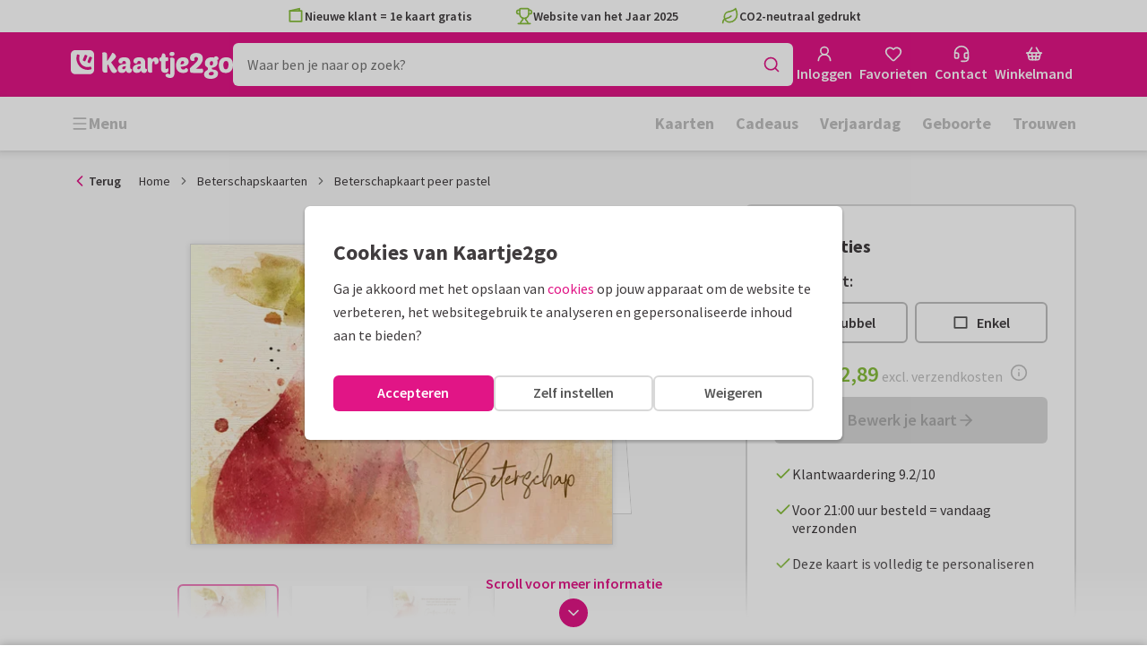

--- FILE ---
content_type: application/javascript
request_url: https://assets.kaartje2go.nl/assets/js/modern/suggestionSearch.1233da50abe332b7355.js
body_size: 4406
content:
!function(){try{("undefined"!=typeof window?window:"undefined"!=typeof global?global:"undefined"!=typeof globalThis?globalThis:"undefined"!=typeof self?self:{}).SENTRY_RELEASE={id:"react-frontend@2026.01.26.1"}}catch(e){}}(),function(){try{var e="undefined"!=typeof window?window:"undefined"!=typeof global?global:"undefined"!=typeof globalThis?globalThis:"undefined"!=typeof self?self:{};e._sentryModuleMetadata=e._sentryModuleMetadata||{},e._sentryModuleMetadata[(new e.Error).stack]=function(e){for(var t=1;t<arguments.length;t++){var r=arguments[t];if(null!=r)for(var n in r)r.hasOwnProperty(n)&&(e[n]=r[n])}return e}({},e._sentryModuleMetadata[(new e.Error).stack],{"_sentryBundlerPluginAppKey:react-frontend":!0})}catch(e){}}();try{!function(){var e="undefined"!=typeof window?window:"undefined"!=typeof global?global:"undefined"!=typeof globalThis?globalThis:"undefined"!=typeof self?self:{},t=(new e.Error).stack;t&&(e._sentryDebugIds=e._sentryDebugIds||{},e._sentryDebugIds[t]="e013c6bd-0581-49c6-9dfb-de7c4e032f52",e._sentryDebugIdIdentifier="sentry-dbid-e013c6bd-0581-49c6-9dfb-de7c4e032f52")}()}catch(e){}(globalThis.__LOADABLE_LOADED_CHUNKS__=globalThis.__LOADABLE_LOADED_CHUNKS__||[]).push([[7331],{1878(e,t,r){r.d(t,{M:()=>u});r(74423),r(23792),r(26910),r(21699),r(62953);var n=r(26405),o=r(1473),a=r(25428),i=r(9099);function u(e,t){let r=arguments.length>2&&void 0!==arguments[2]?arguments[2]:"",u=arguments.length>3&&void 0!==arguments[3]&&arguments[3],s=arguments.length>4&&void 0!==arguments[4]&&arguments[4],l=arguments.length>5?arguments[5]:void 0;const c=(0,i.J)(e);if(c.sort&&function(e,t,r){return t?!Object.values((0,o.Z)(r)).includes(e.sort):!n.C4.includes(e.sort)}(c,s,t)&&(c.sort=n.cY),u&&(c.is_partner=!0),r.length){const e=function(e){switch(e){case a.NL:case a.BE:return"categorie";case a.DE:return"kategorie";default:return"category"}}(t);c[e]=Array.from(new Set([c[e],r])).filter(Boolean)}return l&&(c.product_subtype_id=l,c.visible="visible"),c}},2619(e,t,r){r.d(t,{FU:()=>o,H2:()=>u,J5:()=>a,PN:()=>i,aY:()=>n});r(23792),r(62953);const n={all:["searchRelatedCategories"],withQuery:e=>[...n.all,{query:e}]},o={all:["searchProducts"],withData:e=>[...o.all,{params:e}]},a={all:["searchTexts"],withQuery:e=>[...a.all,{query:e}]},i={all:["suggestionSearchKeys"],withQuery:e=>[...i.all,{query:e}]},u={all:["searchProductDesigns"],withData:e=>[...u.all,{params:e}]}},9140(e,t,r){r.d(t,{A:()=>n});r(23792),r(62953);const n={all:["productTagGroups"],withData:e=>[...n.all,e]}},13161(e,t,r){r.d(t,{A:()=>o});var n=r(71933);const o=function(e,t,r){e&&""!==e&&n.d6.sendCustomEvent(n.JG.SEARCH,{search_term:e.toLowerCase().trim(),search_input_type:t||"query",search_input_entity:r||"query"})}},26848(e,t,r){r.d(t,{C:()=>g});r(74423),r(23792),r(62953);var n=r(80971),o=r(88215),a=r(19599),i=r(56876),u=r(1878),s=r(48535);function l(e,t){var r=Object.keys(e);if(Object.getOwnPropertySymbols){var n=Object.getOwnPropertySymbols(e);t&&(n=n.filter(function(t){return Object.getOwnPropertyDescriptor(e,t).enumerable})),r.push.apply(r,n)}return r}function c(e){for(var t=1;t<arguments.length;t++){var r=null!=arguments[t]?arguments[t]:{};t%2?l(Object(r),!0).forEach(function(t){d(e,t,r[t])}):Object.getOwnPropertyDescriptors?Object.defineProperties(e,Object.getOwnPropertyDescriptors(r)):l(Object(r)).forEach(function(t){Object.defineProperty(e,t,Object.getOwnPropertyDescriptor(r,t))})}return e}function d(e,t,r){return(t=function(e){var t=function(e,t){if("object"!=typeof e||!e)return e;var r=e[Symbol.toPrimitive];if(void 0!==r){var n=r.call(e,t||"default");if("object"!=typeof n)return n;throw new TypeError("@@toPrimitive must return a primitive value.")}return("string"===t?String:Number)(e)}(e,"string");return"symbol"==typeof t?t:t+""}(t))in e?Object.defineProperty(e,t,{value:r,enumerable:!0,configurable:!0,writable:!0}):e[t]=r,e}class g{static getResourceParams(e,t){return e===n.tc||e===n.JR||e===n.Tx?{page_slug:t}:e===n.ne||e===n.Oi?{designer_slug:t}:{}}static getFilter(e,t){let r=arguments.length>2&&void 0!==arguments[2]?arguments[2]:{};const{resource:n,slug:u,productId:s}=e,l=this.filterProductTagGroupsQueryParams(e,t);i.q.captureBreadcrumb("action","ProductTagGroupService.getFilter",{resource:n,slug:u,filteredParams:l});const d=c(c(c({},this.getResourceParams(n,u)),l),{},{product_id:s,is_order_flow:e.isOrderFlow||!1,counters:!0,include:["productTags"]});return a.G.get(o.EWN,d,r)}}g.filterProductTagGroupsQueryParams=(e,t)=>{const r=[...o.aXV,"page","sort"],{designerCategory:n="",isPartner:a=!1,params:i,giftFlowQueryParams:l,isGiftCatalog:d,productSubtype:g}=e,p=c(c({},(0,u.M)(i,t,n,a,d,g)),l);return(0,s.l)(p,e=>r.includes(e))}},45710(e,t,r){r.d(t,{A:()=>m,Y:()=>h});r(74423),r(3362),r(27495),r(21699),r(5746);var n=r(96540),o=r(40170),a=r(46215),i=r(49975),u=r(35570),s=r(25428),l=r(25593),c=r(55256);var d=r(26848),g=r(69495),p=r(9099),f=r(9140);function y(e,t){var r=Object.keys(e);if(Object.getOwnPropertySymbols){var n=Object.getOwnPropertySymbols(e);t&&(n=n.filter(function(t){return Object.getOwnPropertyDescriptor(e,t).enumerable})),r.push.apply(r,n)}return r}function v(e){for(var t=1;t<arguments.length;t++){var r=null!=arguments[t]?arguments[t]:{};t%2?y(Object(r),!0).forEach(function(t){b(e,t,r[t])}):Object.getOwnPropertyDescriptors?Object.defineProperties(e,Object.getOwnPropertyDescriptors(r)):y(Object(r)).forEach(function(t){Object.defineProperty(e,t,Object.getOwnPropertyDescriptor(r,t))})}return e}function b(e,t,r){return(t=function(e){var t=function(e,t){if("object"!=typeof e||!e)return e;var r=e[Symbol.toPrimitive];if(void 0!==r){var n=r.call(e,t||"default");if("object"!=typeof n)return n;throw new TypeError("@@toPrimitive must return a primitive value.")}return("string"===t?String:Number)(e)}(e,"string");return"symbol"==typeof t?t:t+""}(t))in e?Object.defineProperty(e,t,{value:r,enumerable:!0,configurable:!0,writable:!0}):e[t]=r,e}async function h(e,t,r){return d.C.getFilter(e,t,r)}const m=function(e){var t;let r=!(arguments.length>1&&void 0!==arguments[1])||arguments[1],y=!(arguments.length>2&&void 0!==arguments[2])||arguments[2];const b=(0,g.Y)(),m=(0,u.zy)(),{t:O}=(0,i.Bd)(),P=(0,o.jE)(),{slug:w,designerCategory:E="",isPartner:_=!1}=e,j=v(v({},e),{},{params:JSON.stringify(d.C.filterProductTagGroupsQueryParams(e,b))}),S=f.A.withData(j),{data:T,error:R,isLoading:A,isFetching:C,isSuccess:D,isError:G}=(0,a.I)({queryKey:S,queryFn:()=>h(e,b,void 0),enabled:r,gcTime:3*l.iW,staleTime:1/0,retry:!1,retryOnMount:!1,placeholderData:y?e=>e||function(e){var t;const r=e.getQueryCache().findAll({queryKey:["productTagGroups"]}),n=null===(t=r[r.length-2])||void 0===t?void 0:t.queryKey;return e.getQueryData(n)||void 0}(P):void 0}),L=(0,c.Z)("age",b),I=(0,c.Z)("name",b),M=(0,p.J)(m.search),{[L]:N}=M,{[I]:q}=M,Q=(0,n.useMemo)(()=>{const e=[];if(_&&E&&e.push("category"),!T)return null;const t=function(e){let t=arguments.length>1&&void 0!==arguments[1]?arguments[1]:[];const r={},n=[];return e.productTagGroups?(Object.values(e.productTagGroups).forEach(o=>{var a;null===(a=o.relationships)||void 0===a||null===(a=a.productTags)||void 0===a||null===(a=a.data)||void 0===a||a.forEach(a=>{var i;let{type:u,id:s}=a;const l=null===(i=e[u])||void 0===i?void 0:i[s];if(null===l||void 0===l||!l.attributes.selected)return;if(t.includes(o.attributes.type))return;n.push({group:o.attributes.slug,tag:l.attributes.slug,text:l.attributes.name});let c=r[o.attributes.slug];c?("string"===typeof c&&(c=[c]),c.push(l.attributes.slug),r[o.attributes.slug]=c):r[o.attributes.slug]=l.attributes.slug})}),{selected:r,tags:n,personalizedAge:!1,personalizedName:!1}):null}(T,e);return t&&N&&(t.personalizedAge=!0),t&&q&&(t.personalizedName=!0),t},[T,b,_,E,N]),F=(0,n.useMemo)(()=>{var e;const t=(null===T||void 0===T||null===(e=T.meta)||void 0===e?void 0:e.sorted_collection)||[];if(!t||!t.length)return[];const r=[];return t.forEach(e=>{var t,n;const o=null===T||void 0===T||null===(t=T.productTagGroups)||void 0===t?void 0:t[e],a=null===o||void 0===o||null===(n=o.relationships)||void 0===n||null===(n=n.productTags)||void 0===n?void 0:n.data;if(!o||!a)return;if(Q&&Q.personalizedAge&&"personalized_age"===o.attributes.type){const e=`${o.attributes.name}: ${N} ${O("year",{count:b===s.DE&&"1"!==N?2:1})}`;Q.tags.push({group:L,tag:N,text:e}),Q.selected[L]=N}if(Q&&Q.personalizedName&&"personalized_name"===o.attributes.type){const e=`${o.attributes.name}: ${q}`;Q.tags.push({group:I,tag:q,text:e}),Q.selected[I]=q}const i={name:o.attributes.name,slug:o.attributes.slug,type:o.attributes.type,tags:[]};a.forEach(e=>{var t;const r=null===(t=T[e.type])||void 0===t?void 0:t[e.id],n=((e,t,r)=>{if(!t||!r)return!1;const n=e&&e[t];return!!n&&!!("object"===typeof n&&n.includes(r)||n===r)})((null===Q||void 0===Q?void 0:Q.selected)||{},w,null===r||void 0===r?void 0:r.attributes.slug);r&&i.tags.push({text:r.attributes.name,value:r.attributes.slug,name:w||"",id:`checkbox-${e.id}-${r.attributes.name}`,selected:n,disabled:!n&&0===r.attributes.count||!1,count:r.attributes.count})}),r.push(i)}),r},[T,Q]);return{isLoading:A,isFetching:C,isError:G,isSuccess:D,data:T,error:R,mappedProductTagGroups:F,selectedTags:null===Q||void 0===Q?void 0:Q.tags,selected:null===Q||void 0===Q?void 0:Q.selected,sortedIds:(null===T||void 0===T||null===(t=T.meta)||void 0===t?void 0:t.sorted_collection)||[],statusCode:(null===R||void 0===R?void 0:R.status)||(null===T||void 0===T?void 0:T.status)}}},63001(e,t,r){r.r(t),r.d(t,{default:()=>N});r(23792),r(3362),r(84864),r(27495),r(38781),r(5746),r(62953);var n=r(96540),o=r(49975),a=r(35570),i=r(76727),u=r(20181),s=r.n(u),l=r(37892),c=r(45710),d=r(69495),g=r(9099),p=r(28312),f=r(91676),y=r(67384);r(25440);function v(e){return e.replace(/[$&/\\#+*=~%_.,":;?()[\]<>{}]/g,"")}function b(e){return e.replace(/[()[\]/\\]/g,"")}var h=r(53867),m=r(87705),O=r(80971),P=r(13161),w=r(78210),E=r(46215),_=r(54005),j=r(19599),S=r(88215),T=r(25593),R=r(2619);const A=function(e,t){const r=v(e),{data:n}=(0,E.I)({queryKey:R.PN.withQuery(e),queryFn:async r=>{let{signal:n}=r;return await j.G.get(`${S.b7S}/${e}`,t?{category:t}:{},{normalize:!1,signal:n})},enabled:r.length>1&&r.length<50,gcTime:3*T.iW,staleTime:1/0,retry:!1,retryOnMount:!1,placeholderData:_.rX});return n};var C=r(37279),D=r(96815),G=r(22236);var L=r(74848);function I(e,t){var r=Object.keys(e);if(Object.getOwnPropertySymbols){var n=Object.getOwnPropertySymbols(e);t&&(n=n.filter(function(t){return Object.getOwnPropertyDescriptor(e,t).enumerable})),r.push.apply(r,n)}return r}function M(e,t,r){return(t=function(e){var t=function(e,t){if("object"!=typeof e||!e)return e;var r=e[Symbol.toPrimitive];if(void 0!==r){var n=r.call(e,t||"default");if("object"!=typeof n)return n;throw new TypeError("@@toPrimitive must return a primitive value.")}return("string"===t?String:Number)(e)}(e,"string");return"symbol"==typeof t?t:t+""}(t))in e?Object.defineProperty(e,t,{value:r,enumerable:!0,configurable:!0,writable:!0}):e[t]=r,e}const N=function(e){var t,r;let{categoryName:u,categorySlug:E,className:_,id:j,isSearchUsed:S,noBorder:T,placeholder:R}=e;const{t:N}=(0,o.Bd)(),q=(0,a.zy)(),Q=(0,d.Y)(),F=(0,y.H)("mobile-menu"),k=(0,a.Zp)(),$=null!==(t=null===(r=(0,g.J)(q.search))||void 0===r?void 0:r.q)&&void 0!==t?t:"",z=(0,a.g)().category||(0,w.L)(q.pathname,!0),Y=null!==(0,a.RQ)({path:(0,p.a)(Q,"ORDERING"),end:!1}),[x,B]=(0,n.useState)($),{categorySlugs:H}=(0,l.A)(),J=function(){const e=(0,d.Y)();if(null!==(0,a.RQ)({path:(0,p.a)(e,"GIFTS"),end:!1}))return(0,p.a)(e,"GIFTS_SEARCH")}(),U=function(){var e;const t=(0,d.Y)(),r=(0,G.x)("enable-standalone-inserts"),n=(0,G.x)("enable-standalone-jewelry-box"),o=(0,G.x)("enable-standalone-lighting"),i=null!==(0,a.RQ)({path:(0,p.a)(t,"PRODUCTS"),end:!1}),u=(0,a.RQ)({path:(0,p.a)(t,"PRODUCTS_GALLERY"),end:!1}),s=null===u||void 0===u||null===(e=u.params)||void 0===e?void 0:e.productSubtype,l=s&&(0,D.M)(t,s)||void 0;if(i&&s&&(l!==C.gM.INSERTS||r)&&(l!==C.gM.JEWELRY_BOX||n)&&(l!==C.gM.LIGHTING||o))return(0,p.a)(t,"PRODUCTS_GALLERY_SEARCH",{productSubtype:s})}(),K=function(){const e=(0,d.Y)(),{partner:t}=(0,a.g)(),r=null!==(0,a.RQ)({path:(0,p.a)(e,"PARTNER_CMS_PAGE")}),n=null!==(0,a.RQ)({path:(0,p.a)(e,"PARTNER_PROFILE")}),o=null!==(0,a.RQ)({path:(0,p.a)(e,"PARTNER_PROFILE_CATEGORY")});if((r||n||o)&&t)return(0,p.a)(e,"PARTNER_PROFILE",{partner:t})}(),{selected:W}=(0,c.A)({params:q.search,isGiftCatalog:!!J,isPartner:!1,resource:O.tc,slug:z,isOrderFlow:Y},!1,!1),Z=A(x,E),X=(0,n.useRef)(null),V=(0,n.useCallback)(s()(e=>{B(e)},200),[]);async function ee(e,t,r,n){if(!e)return;const o=e.trim();(0,m.z)(),X.current.value=o,B(o),null===S||void 0===S||S(e),F();const a=`${q.pathname}${q.search}`;(0,h.a)(()=>{(0,P.A)(o,t,r),n?k(n,{state:{referrer:a}}):H.find(e=>new RegExp(`^${o}$`,"gi").test(e))?k(`/${o.toLowerCase()}`,{state:{referrer:a}}):k(function(e){const t=(0,g.J)(q.search);let r=(0,p.a)(Q,"SEARCH");return t.page&&t.q!==e&&delete t.page,E&&(t.cat=E),W&&Object.entries(W).forEach(e=>{let[r,n]=e;t[r]||(t[r]=n)}),t.q=encodeURIComponent(e),J?r=J:U?r=U:K?r=K:E&&(r=(0,p.a)(Q,"CATALOG_SEARCH",{category:E})),(0,f.y)(r,t)}(e.trim()),{state:{referrer:a}}),(0,m.A)()})}const te=(0,n.useCallback)(e=>{const t=null===Z||void 0===Z?void 0:Z.categories.find(t=>t.title===e.value&&t.slug===e.url),r=null===Z||void 0===Z?void 0:Z.pages.find(t=>t.title===e.value&&t.slug===e.url),n=t?"category":r?"page":"query";ee(e.value,"autosuggest",n,e.url)},[Z]),re=R||u&&N("Search in {{category}}",{category:u})||N("Search"),ne=(0,n.useMemo)(()=>{var e,t,r;if(!Z)return;const n=[];return null!==(e=Z.categories)&&void 0!==e&&e.length&&n.push({title:N("Categories"),testId:"search-categories",suggestions:Z.categories.map(e=>({value:e.title,url:e.slug}))}),null!==(t=Z.pages)&&void 0!==t&&t.length&&n.push({title:N("Pages"),testId:"search-pages",suggestions:Z.pages.map(e=>({value:e.title,url:e.slug}))}),null!==(r=Z.keywords)&&void 0!==r&&r.length&&n.push({testId:"search-keywords",suggestions:Z.keywords.map(e=>({value:e}))}),n},[Z]),oe={className:_,onChange:function(e){const t=b(e);X.current.value=t,V(t)},inputProps:{"aria-label":re,"aria-required":!0,autoCapitalize:"none",autoComplete:"off",id:j,name:"search_term_string",required:!0,spellCheck:!1},initialValue:$,searchButtonTitle:N("Search"),suggestionListTestId:"autocomplete-suggestions",suggestionButtonTestId:"autocomplete-suggestion",placeholder:re,onSubmit:function(e){const t=b(e),r=v(e);X.current.value=t,ee(r,"query","query")},suggestionGroups:ne,onSuggestionClick:te,noBorder:T,inputRef:X};return(0,L.jsx)(i.vj,function(e){for(var t=1;t<arguments.length;t++){var r=null!=arguments[t]?arguments[t]:{};t%2?I(Object(r),!0).forEach(function(t){M(e,t,r[t])}):Object.getOwnPropertyDescriptors?Object.defineProperties(e,Object.getOwnPropertyDescriptors(r)):I(Object(r)).forEach(function(t){Object.defineProperty(e,t,Object.getOwnPropertyDescriptor(r,t))})}return e}({},oe))}},96815(e,t,r){r.d(t,{M:()=>a,z:()=>i});r(23792),r(62953);var n=r(37279),o=r(28312);function a(e,t){if(!t)return null;for(const[r,o]of Object.entries(n.q0))if(o[e]&&o[e]===t)return(null===n.Mg||void 0===n.Mg?void 0:n.Mg[r])||null;return null}function i(e,t){var r;const a=(null===(r=n.q0[t])||void 0===r?void 0:r[e])||void 0;return a?(0,o.a)(e,"PRODUCTS_GALLERY",{productSubtype:a}):void 0}}}]);

--- FILE ---
content_type: application/javascript
request_url: https://assets.kaartje2go.nl/assets/js/modern/1304.b987d53b30da89c2789.js
body_size: 5845
content:
!function(){try{("undefined"!=typeof window?window:"undefined"!=typeof global?global:"undefined"!=typeof globalThis?globalThis:"undefined"!=typeof self?self:{}).SENTRY_RELEASE={id:"react-frontend@2026.01.26.1"}}catch(e){}}(),function(){try{var e="undefined"!=typeof window?window:"undefined"!=typeof global?global:"undefined"!=typeof globalThis?globalThis:"undefined"!=typeof self?self:{};e._sentryModuleMetadata=e._sentryModuleMetadata||{},e._sentryModuleMetadata[(new e.Error).stack]=function(e){for(var t=1;t<arguments.length;t++){var r=arguments[t];if(null!=r)for(var i in r)r.hasOwnProperty(i)&&(e[i]=r[i])}return e}({},e._sentryModuleMetadata[(new e.Error).stack],{"_sentryBundlerPluginAppKey:react-frontend":!0})}catch(e){}}();try{!function(){var e="undefined"!=typeof window?window:"undefined"!=typeof global?global:"undefined"!=typeof globalThis?globalThis:"undefined"!=typeof self?self:{},t=(new e.Error).stack;t&&(e._sentryDebugIds=e._sentryDebugIds||{},e._sentryDebugIds[t]="bf57ef1d-bf6d-4b28-9355-704b4f40fedc",e._sentryDebugIdIdentifier="sentry-dbid-bf57ef1d-bf6d-4b28-9355-704b4f40fedc")}()}catch(e){}(globalThis.__LOADABLE_LOADED_CHUNKS__=globalThis.__LOADABLE_LOADED_CHUNKS__||[]).push([[1304],{22313(e,t,r){r.d(t,{n:()=>n});var i=r(37279);function n(e){return e===i.gM.PERSONALISABLE_STICKER?{width:42,height:42}:null}},28585(e,t,r){r.d(t,{i:()=>o});var i=r(34164),n=r(30420),l=r(74848);function o(e){let{children:t,index:r,title:o,testId:s,ref:c}=e;const{activeIndex:a,setActiveIndex:d,backgroundColor:u}=(0,n.L)();if(void 0===r)return null;const v=(0,i.A)("product-viewer__image product-viewer__thumb",{"is--active":a===r,"has--bg":u});return(0,l.jsx)("button",{type:"button",title:o,className:v,onClick:()=>d(r),ref:a===r?c:null,children:t},`ImageViewer:Thumb:${r}`)}},30420(e,t,r){r.d(t,{L:()=>l});var i=r(96540),n=r(54001);function l(){return(0,i.useContext)(n.j)}},33037(e,t,r){r.d(t,{A:()=>b});r(23792),r(62953);var i=r(96540),n=r(49975),l=r(34164),o=r(90232),s=r(48635),c=r(76244),a=r(25858),d=r.n(a);var u=r(89011),v=r(95445),p=r(30420),f=r(76727),m=r(74848);const h=e=>{let{index:t,label:r,enableTooltip:i=!1}=e;const{activeIndex:n,setActiveIndex:o,staticThumbs:s}=(0,p.L)(),c=(0,l.A)("product-viewer__mobile-nav-item",{"is--active":t===n,"is--static":s}),a=s?(0,m.jsx)("div",{className:c,children:(0,m.jsx)("span",{})}):(0,m.jsx)("button",{type:"button",className:c,onClick:()=>o(t),"aria-label":r,tabIndex:-1,children:(0,m.jsx)("span",{})});return i&&r?(0,m.jsx)(f.m_,{tooltipContent:()=>(0,m.jsx)("span",{className:"font-bold",children:r}),small:!0,textAlign:"center",variant:"dark",preferredPosition:"top",maxWidth:125,children:a}):a},b=e=>{let{children:t,enableTooltips:r=!1}=e;const{t:a}=(0,n.Bd)(),{activeIndex:f,count:b,isVertical:g,mobileNavOnly:y}=(0,p.L)(),{isMdUp:w}=(0,u.d)(),_=(0,i.useRef)(null),x=(0,i.useRef)(null),[A,j]=(0,i.useState)({forwards:!1,backwards:!1});(0,v.C)(()=>{if(_.current&&x.current){var e,t;const r=w&&g||!1,i=r?x.current.offsetTop:x.current.offsetLeft;null===(e=(t=_.current).scrollTo)||void 0===e||e.call(t,r?{top:i,behavior:"smooth"}:{left:i,behavior:"smooth"})}},f);const P=function(e){let t=arguments.length>1&&void 0!==arguments[1]?arguments[1]:1e3;const r=(0,i.useRef)(null);return(0,i.useEffect)(()=>{r.current=e},[e]),(0,i.useMemo)(()=>d()(()=>{var e;null===(e=r.current)||void 0===e||e.call(r)},t),[])}(()=>{_.current&&j((()=>{if(!_.current)return{forwards:!1,backwards:!1};const{scrollTop:e,scrollHeight:t,clientHeight:r,scrollLeft:i,scrollWidth:n,clientWidth:l}=_.current;return{forwards:w&&g?e+r<t-10:i+l<n-10,backwards:w&&g?e>0:i>0}})())},50);(0,i.useEffect)(()=>{var e;return P(),null===(e=_.current)||void 0===e||e.addEventListener("scroll",P),window.addEventListener("resize",P),()=>{var e;window.removeEventListener("resize",P),null===(e=_.current)||void 0===e||e.removeEventListener("scroll",P)}},[]);const O=e=>{if(_.current){const t=w&&g||!1,r=t?_.current.clientHeight:_.current.clientWidth,i=t?_.current.scrollTop:_.current.scrollLeft,n=Math.max(0,"forwards"===e?i+r:i-r);_.current.scroll(t?{top:n,behavior:"smooth"}:{left:n,behavior:"smooth"})}};return 1===b?null:(0,m.jsxs)(i.Fragment,{children:[y?null:(0,m.jsxs)("div",{className:"product-viewer__thumbs product-viewer__wrapper",children:[A.backwards?(0,m.jsx)(c.A,{className:"product-viewer__arrow is--prev",icon:(0,m.jsx)(o.A,{className:"size-4"}),onClick:()=>O("backwards"),size:"small",tabIndex:-1,variant:"primary",title:a("Previous")}):null,(0,m.jsx)("div",{className:"product-viewer__inner",ref:_,children:i.Children.map(t,(e,t)=>(0,i.cloneElement)(e,{index:t,ref:x}))}),A.forwards?(0,m.jsx)(c.A,{className:"product-viewer__arrow is--next",icon:(0,m.jsx)(s.A,{className:"size-4"}),onClick:()=>O("forwards"),size:"small",tabIndex:-1,variant:"primary",title:a("Next")}):null]}),(0,m.jsx)("div",{className:(0,l.A)("product-viewer__mobile-nav",{"is--visible":y}),children:i.Children.map(t,(e,t)=>{var i;return(0,m.jsx)(h,{enableTooltip:r,index:t,label:null===e||void 0===e||null===(i=e.props)||void 0===i?void 0:i.title},`ProductViewer:MobileNav:${t}`)})})]})}},40309(e,t,r){r.d(t,{X:()=>l});r(89463);var i=r(92042),n=r(74848);function l(e){let{title:t,description:r,oldPrice:l,price:o,priceSuffix:s,pricePlacement:c="inline"}=e;const a="inline"===c&&o,d=o?(0,n.jsxs)("div",{className:"product-item__prices",children:[l&&(0,n.jsx)(i.A,{className:"product-item__old-price",price:l,isOld:!0}),(0,n.jsx)(i.A,{className:"product-item__price",price:o,suffix:s})]}):null;return(0,n.jsxs)("div",{className:"product-item__footer",children:[t?(0,n.jsx)("div",{className:"product-item__title",children:t}):null,r||o?(0,n.jsxs)("div",{className:"product-item__description",children:[r&&(0,n.jsx)("span",{children:r}),r&&a&&(0,n.jsx)("span",{children:"|"}),a?d:null]}):null,a?null:d]})}},43095(t,r,i){i.d(r,{n:()=>c});i(3362);var n=i(88215),l=i(19599),o=i(71796),s=i(56876);class c{static async isFfcAllowed(){try{var e;s.q.captureBreadcrumb("action","PermissionService.isFfcAllowed");const t=await l.G.get(n.edX,void 0,{normalize:!1});return null!==(e=null===t||void 0===t?void 0:t.is_allowed)&&void 0!==e&&e}catch(t){return!1}}static async isUserFfcAllowed(t){try{var r;s.q.captureBreadcrumb("action","PermissionService.isUserFfcAllowed");const e=await l.G.get(n.KnB,{userId:t},{normalize:!1});return null!==(r=null===e||void 0===e?void 0:e.is_allowed)&&void 0!==r&&r}catch(e){var i;return 403!==(null===e||void 0===e||null===(i=e.response)||void 0===i?void 0:i.status)&&(0,o.A)(e),!1}}static async isSampleCardAllowed(){try{s.q.captureBreadcrumb("action","PermissionService.isSampleCardAllowed");const e=await l.G.get(n.la4,void 0,{normalize:!1});return null===e||void 0===e?void 0:e.is_allowed}catch(e){return!1}}static async hasRecentGhostOrder(e){try{s.q.captureBreadcrumb("action","PermissionService.hasRecentGhostOrder");const t=await l.G.get(n.peH,{userId:e},{normalize:!1});return null===t||void 0===t?void 0:t.is_allowed}catch(t){return!1}}}},50015(e,t,r){r.d(t,{B:()=>l});var i=r(34164),n=r(74848);function l(e){let{children:t,darkHover:r=!1,testId:l}=e;const o=(0,i.A)("product-item",{"product-item--dark-hover":r});return(0,n.jsx)("div",{className:o,children:t})}},54001(e,t,r){r.d(t,{j:()=>i});const i=(0,r(96540).createContext)({animated:!1,activeRef:{current:null},count:0,isVertical:!1,backgroundColor:void 0,mobileNavOnly:!1,activeIndex:0,staticThumbs:!1,thumbs:{sm:3,md:4,lg:6},setActiveIndex:()=>{},nextPage:()=>{},prevPage:()=>{}})},56678(e,t,r){r.d(t,{A:()=>n});r(23792),r(3362),r(62953);const i=(0,r(80243).Ay)({resolved:{},chunkName:()=>"sampleCardNotAllowedModal",isReady(e){const t=this.resolve(e);return!0===this.resolved[t]&&!!r.m[t]},importAsync:()=>r.e(8377).then(r.bind(r,33270)),requireAsync(e){const t=this.resolve(e);return this.resolved[t]=!1,this.importAsync(e).then(e=>(this.resolved[t]=!0,e))},requireSync(e){const t=this.resolve(e);return r(t)},resolve:()=>33270});i.displayName="SampleCardNotAllowedModal";const n=i},57276(e,t,r){r.d(t,{A:()=>o});var i=r(46215),n=r(43095),l=r(75109);const o=function(){let e=!(arguments.length>0&&void 0!==arguments[0])||arguments[0];const{data:t,isFetched:r,refetch:o}=(0,i.I)({queryKey:l.f$.all,queryFn:()=>n.n.isSampleCardAllowed(),staleTime:1/0,retry:!1,enabled:e});return{isAllowed:t,isFetched:r,refetch:o}}},59792(e,t,r){r.d(t,{g:()=>w});r(23792),r(3362),r(62953);var i=r(49975),n=r(96540),l=r(34107),o=r(14391),s=r(16734),c=r(20081),a=r(67384),d=r(97811),u=r(66501),v=r(37279),p=r(91852),f=r(34471),m=r(76727),h=r(48635),b=r(54507),g=r(74848);function y(e){let{current:t,replacement:r,colWidth:i="half",title:n}=e;return t&&r?(0,g.jsxs)(b.A,{xs:12,sm:"half"===i?6:12,className:"conflict-row",children:[(0,g.jsx)("div",{className:"conflict-row__title",children:(0,g.jsx)("strong",{children:n})}),(0,g.jsx)(m.az,{rounded:!0,className:"conflict-row__image",style:{gridArea:"current-image"},children:"string"===typeof t.image?(0,g.jsx)("img",{src:t.image,alt:t.name}):t.image}),(0,g.jsx)("p",{style:{gridArea:"current-title"},children:t.name}),(0,g.jsx)(h.A,{className:"conflict-row__arrow"}),(0,g.jsx)(m.az,{rounded:!0,className:"conflict-row__image",style:{gridArea:"replacement-image"},children:"string"===typeof r.image?(0,g.jsx)("img",{src:r.image,alt:r.name}):r.image}),(0,g.jsx)("p",{style:{gridArea:"replacement-title"},children:r.name})]}):null}function w(e){let{conflictData:t,cardData:r,onCancel:m,onAgree:h}=e;const{t:b}=(0,i.Bd)(),[w,_]=(0,n.useState)(!1),x=(0,a.H)(c.Xs),{conflictingSuborderAddon:A,products:j}=t||{},P=Object.values(A||{});function O(e){const{dimensions:t,image:i,cardFormat:n}=r;return(0,g.jsx)(f.h,{dimensions:t,images:{front:i},isRounded:e,cardFormat:n||o.IP.SQUARE,pagesAmount:o.RG.SINGLE,title:b("Your card")})}function I(e){return(0,g.jsx)("div",{className:"conflict-row__foil-print",children:e?(0,g.jsx)(p.A,{circle:!0,foilType:e}):(0,g.jsx)(l.A,{fill:"currentColor"})})}function N(e,t){let r=arguments.length>2&&void 0!==arguments[2]&&arguments[2];switch(t){case v.gM.ROUNDED_CORNERS:return b(r?"Straight":"Rounded");case v.gM.FOIL_PRINT:return r?b("No foil"):null===e||void 0===e?void 0:e.attributes.title;default:return null===e||void 0===e?void 0:e.attributes.title}}function S(e,t){var r;let i=arguments.length>2&&void 0!==arguments[2]&&arguments[2];switch(t){case v.gM.ROUNDED_CORNERS:return O(!i);case v.gM.FOIL_PRINT:return I(i||null===e||void 0===e||null===(r=e.meta)||void 0===r?void 0:r.color);default:return null===e||void 0===e?void 0:e.attributes.image}}const C=()=>{m(),x()},E=!(null!==P&&void 0!==P&&P.length),T=b(E?"GIFT_CONFLICT_MODAL_TITLE_GENERIC":"GIFT_CONFLICT_MODAL_TITLE"),L=b(E?"GIFT_CONFLICT_MODAL_DESCRIPTION_GENERIC":"GIFT_CONFLICT_MODAL_DESCRIPTION"),D=(0,g.jsx)(d.A,{cancelButtonText:b("GIFT_CONFLICT_MODAL_CANCEL"),cancelButtonTestId:"gift-exceptions-decline",onCancel:C,submitButtonText:b("GIFT_CONFLICT_MODAL_ACCEPT"),submitButtonTestId:"gift-exceptions-accept",onSubmit:E?void 0:async()=>{_(!0);try{await h(),x()}catch(e){}finally{_(!1)}},isLoading:w,columnOnMobile:!0});return(0,g.jsxs)(s.A,{modalName:c.Xs,size:"medium",footerContent:D,shouldCloseOnOverlayClick:!1,onClickClose:C,onEscapeClose:C,children:[(0,g.jsx)("p",{className:"h2 my-4 text-center",children:T}),(0,g.jsx)("p",{className:"mb-8 text-center",children:L}),null!==P&&void 0!==P&&P.length?(0,g.jsx)(u.A,{children:P.map(e=>{const{current:t,replacement:r,productSubtype:i}=function(e){var t,r,i;const n=null===(t=e.relationships)||void 0===t||null===(t=t.products.data)||void 0===t?void 0:t.id,l=null===(r=e.relationships)||void 0===r||null===(r=r.replacement)||void 0===r||null===(r=r.data)||void 0===r?void 0:r.id,o=n?null===j||void 0===j?void 0:j[n]:void 0,s=l?null===j||void 0===j?void 0:j[l]:void 0,c=o?Number(null===o||void 0===o||null===(i=o.relationships)||void 0===i||null===(i=i.productSubtypes)||void 0===i||null===(i=i.data)||void 0===i?void 0:i.id):void 0;return{productSubtype:c,current:{name:N(o,c),image:S(o,c)},replacement:{name:N(s,c,!0),image:S(s,c,!0)}}}(e),n=i?(0,v.CR)(Number(i)):"";return(0,g.jsx)(y,{title:n,current:t,replacement:r,colWidth:P.length>1?"half":"full"},e.id)})}):null]})}},63114(e,t,r){r.d(t,{A:()=>v});r(23792),r(62953);var i=r(96540),n=r(34164),l=r(20181),o=r.n(l),s=r(89011),c=r(54001),a=r(74848);function d(e,t){var r=Object.keys(e);if(Object.getOwnPropertySymbols){var i=Object.getOwnPropertySymbols(e);t&&(i=i.filter(function(t){return Object.getOwnPropertyDescriptor(e,t).enumerable})),r.push.apply(r,i)}return r}function u(e,t,r){return(t=function(e){var t=function(e,t){if("object"!=typeof e||!e)return e;var r=e[Symbol.toPrimitive];if(void 0!==r){var i=r.call(e,t||"default");if("object"!=typeof i)return i;throw new TypeError("@@toPrimitive must return a primitive value.")}return("string"===t?String:Number)(e)}(e,"string");return"symbol"==typeof t?t:t+""}(t))in e?Object.defineProperty(e,t,{value:r,enumerable:!0,configurable:!0,writable:!0}):e[t]=r,e}const v=e=>{let{activeItemIndex:t,animated:r=!1,backgroundColor:l,children:v,className:p,count:f,hasVisibleArrows:m=!1,mobileNavOnly:h=!1,onPageChange:b,staticThumbs:g=!1,style:y,testId:w="productviewer",vertical:_,verticalThumbWidth:x=80,thumbs:A={sm:3,md:4,lg:5}}=e;const j=(0,i.useRef)(0),{isSm:P,isMd:O}=(0,s.d)(),I=P?A.sm:O?A.md:A.lg,N=(0,i.useRef)(null),[S,C]=(0,i.useState)(t||0),E=1===f,T=(0,n.A)("product-viewer",{"is--vertical":_,"is--center":f<=I,"is--arrow-visible":m&&!E,"is--single-page":E},p),L=e=>{void 0!==e&&(j.current=e),C(j.current),null===b||void 0===b||b(j.current)},D=o()(e=>{L(e)},100),R=function(e){for(var t=1;t<arguments.length;t++){var r=null!=arguments[t]?arguments[t]:{};t%2?d(Object(r),!0).forEach(function(t){u(e,t,r[t])}):Object.getOwnPropertyDescriptors?Object.defineProperties(e,Object.getOwnPropertyDescriptors(r)):d(Object(r)).forEach(function(t){Object.defineProperty(e,t,Object.getOwnPropertyDescriptor(r,t))})}return e}({"--product-viewer-bg":l,"--pv-thumbs-sm":A.sm,"--pv-thumbs-md":A.md,"--pv-thumbs-lg":A.lg,"--pv-thumb-width":_?`${x}px`:void 0,backgroundColor:l},y||{});return(0,i.useEffect)(()=>{void 0!==t&&(C(t),j.current=t)},[t]),(0,a.jsx)(c.j,{value:{animated:r,activeIndex:S,activeRef:N,backgroundColor:l,count:f,mobileNavOnly:h,isVertical:_,nextPage:()=>{j.current=(j.current||S)+1,j.current<f&&L()},prevPage:()=>{j.current=(j.current||S)-1,j.current>=0&&L()},staticThumbs:g,setActiveIndex:D,thumbs:A},children:(0,a.jsx)("div",{className:T,style:R,children:v})})}},70243(e,t,r){r.d(t,{q:()=>o});r(23792),r(3362),r(62953);var i=r(96540),n=r(8802),l=r(83955);function o(e){const[t,r]=(0,i.useState)(!1),[o,s]=(0,i.useState)(null),[c,a]=(0,i.useState)(null),[d,u]=(0,i.useState)(void 0);function v(){r(!1),s(null),a(null)}return{executeWithPolicyHandling:(0,i.useCallback)(async t=>{try{return await e.executeWithPolicyHandling(t)}catch(i){if((0,l.X)(i)){const{response:t}=i;return new Promise((i,l)=>{let o;t&&"object"===typeof t&&"data"in t&&(o=(0,n.S8)(t.data),u(o)),r(!0),s(()=>i),a(()=>l),e.onExpectPolicyAgreement(o)})}throw i}},[e]),isWaitingForPolicyAgreement:t,retryWithPolicyAgreement:(0,i.useCallback)(async()=>{if(!o||!c)throw new Error("No pending operation to retry");const t=o,r=await e.retryWithPolicyAgreement();return t(r),v(),r},[o,c,e.retryWithPolicyAgreement]),cancelPolicyAgreement:(0,i.useCallback)(()=>{c&&(v(),u(void 0))},[c]),conflictData:d}}},75109(e,t,r){r.d(t,{Kv:()=>n,f$:()=>i,nS:()=>l});r(23792),r(62953);const i={all:["isSampleCardAllowed"]},n={all:["isFfcAllowedQueryKeys"]},l={all:["isFfcAllowedQueryKeys"],withUserId:e=>[...l.all,{userId:e}]}},84057(e,t,r){r.d(t,{A:()=>v});r(23792),r(62953);var i=r(96540),n=r(46215),l=r(25593),o=r(33001),s=r(45180),c=r(78271);function a(e,t){var r=Object.keys(e);if(Object.getOwnPropertySymbols){var i=Object.getOwnPropertySymbols(e);t&&(i=i.filter(function(t){return Object.getOwnPropertyDescriptor(e,t).enumerable})),r.push.apply(r,i)}return r}function d(e){for(var t=1;t<arguments.length;t++){var r=null!=arguments[t]?arguments[t]:{};t%2?a(Object(r),!0).forEach(function(t){u(e,t,r[t])}):Object.getOwnPropertyDescriptors?Object.defineProperties(e,Object.getOwnPropertyDescriptors(r)):a(Object(r)).forEach(function(t){Object.defineProperty(e,t,Object.getOwnPropertyDescriptor(r,t))})}return e}function u(e,t,r){return(t=function(e){var t=function(e,t){if("object"!=typeof e||!e)return e;var r=e[Symbol.toPrimitive];if(void 0!==r){var i=r.call(e,t||"default");if("object"!=typeof i)return i;throw new TypeError("@@toPrimitive must return a primitive value.")}return("string"===t?String:Number)(e)}(e,"string");return"symbol"==typeof t?t:t+""}(t))in e?Object.defineProperty(e,t,{value:r,enumerable:!0,configurable:!0,writable:!0}):e[t]=r,e}const v=function(e){var t;let r=!(arguments.length>1&&void 0!==arguments[1])||arguments[1];const{cardProductId:a,cardId:u,shape:v,categoryId:p}=e,f=(0,s.D)(),{data:m,isFetching:h,isLoading:b,isFetched:g,isError:y,isSuccess:w,refetch:_,failureCount:x}=(0,n.I)({queryKey:c.H9.withFilters(d({},e)),queryFn:()=>{if(!a)throw new Error("No cardProductId");return!u&&p?o.b.getRelatedProductSubtypesForCategory(a,p):p&&u?o.b.getRelatedProductSubtypes(a,p,u):v?o.b.getGenericRelatedProductSubtypes(a,v):{}},enabled:r&&!!a,staleTime:5*l.iW,retry:1}),A=(null===m||void 0===m||null===(t=m.meta)||void 0===t?void 0:t.sorted_collection)||[],j=A.map(e=>{var t;return null===m||void 0===m||null===(t=m.crossSellProducts)||void 0===t?void 0:t[e]}).filter(Boolean),P=(0,i.useMemo)(()=>A.map(e=>{var t;return null===m||void 0===m||null===(t=m.productSubtypes)||void 0===t?void 0:t[e]}).filter(Boolean)||[],[A,null===m||void 0===m?void 0:m.productSubtypes]),O=e=>{var t;return null===m||void 0===m||null===(t=m.crossSellProducts)||void 0===t?void 0:t[e]},I=e=>{var t,r;if(!e)return;const i=O(e),n=null===i||void 0===i||null===(t=i.relationships)||void 0===t||null===(t=t.pricingOverviews)||void 0===t||null===(t=t.data)||void 0===t?void 0:t[0].id;return n&&(null===m||void 0===m||null===(r=m.pricingOverviews)||void 0===r?void 0:r[n])||void 0},N=(0,i.useMemo)(()=>function(e){const t=new Map;return e.forEach(e=>{var r;const i=null===e||void 0===e||null===(r=e.relationships)||void 0===r||null===(r=r.productSubtypes)||void 0===r||null===(r=r.data)||void 0===r?void 0:r.id;var n;i&&(t.has(i)||t.set(i,[]),null===(n=t.get(i))||void 0===n||n.push(e))}),Array.from(t.values()).map(e=>e.find(e=>{var t;return null===e||void 0===e||null===(t=e.relationships)||void 0===t||null===(t=t.productDesigns)||void 0===t||null===(t=t.data)||void 0===t||null===(t=t[0])||void 0===t?void 0:t.id})||e[0]).filter(Boolean)}(j),[j]);return{isLoading:b,isFetching:h,isFetched:g,isError:y,isSuccess:w,failureCount:x,refetch:_,getProductById:O,getProductsForRelatedSubtype:e=>{var t,r;const i=null===m||void 0===m||null===(t=m.productSubtypes)||void 0===t?void 0:t[e];return null===i||void 0===i||null===(r=i.relationships)||void 0===r||null===(r=r.crossSellProducts)||void 0===r||null===(r=r.data)||void 0===r?void 0:r.map(e=>{var t,r;return(null===m||void 0===m||null===(t=m.crossSellProducts)||void 0===t?void 0:t[e.id])||(null===m||void 0===m||null===(r=m.products)||void 0===r?void 0:r[e.id])}).filter(Boolean)},getPriceForRelatedProduct:e=>{const t=I(e);return f?null===t||void 0===t?void 0:t.attributes.prices.loggedIn.pricePerUnit:null===t||void 0===t?void 0:t.attributes.prices.loggedOut.pricePerUnit},getProductDesignByProductId:e=>{var t,r;if(!e)return;const i=O(e),n=null===i||void 0===i||null===(t=i.relationships)||void 0===t||null===(t=t.productDesigns)||void 0===t||null===(t=t.data)||void 0===t||null===(t=t[0])||void 0===t?void 0:t.id;return n&&(null===m||void 0===m||null===(r=m.productDesigns)||void 0===r?void 0:r[n])||void 0},getProductSubtypeByProductId:e=>{var t,r;if(!e)return;const i=O(e),n=null===i||void 0===i||null===(t=i.relationships)||void 0===t||null===(t=t.productSubtypes)||void 0===t||null===(t=t.data)||void 0===t?void 0:t.id;return n&&(null===m||void 0===m||null===(r=m.productSubtypes)||void 0===r?void 0:r[n])||void 0},getProductSubtypeById:e=>{var t;return(null===m||void 0===m||null===(t=m.productSubtypes)||void 0===t?void 0:t[e])||void 0},getPriceDataForRelatedProduct:(e,t)=>{var r;const i=I(e),n=f?null===i||void 0===i?void 0:i.attributes.prices.loggedIn:null===i||void 0===i?void 0:i.attributes.prices.loggedOut,l=null===i||void 0===i||null===(r=i.attributes)||void 0===r?void 0:r.discountLabel;if(n)return{price:null===n||void 0===n?void 0:n.pricePerUnit,oldPrice:null===n||void 0===n?void 0:n.originalPricePerUnit,discountLabel:l,suffix:t}},relatedProductSubtypes:P,relatedCrossSellProducts:j,uniqueCrossSellProducts:N,crossSellProductOrder:A}}},89149(e,t,r){r.d(t,{A:()=>v});var i=r(96540),n=r(49975),l=r(34164),o=r(90232),s=r(48635),c=r(76244),a=r(95445),d=r(30420),u=r(74848);const v=e=>{let{children:t,overlayElement:r}=e;const{t:v}=(0,n.Bd)(),{activeIndex:p,animated:f,count:m,prevPage:h,nextPage:b,setActiveIndex:g}=(0,d.L)(),y=(0,i.useRef)(null),w=(0,i.useRef)(null);(0,a.C)(()=>{var e,t;y.current&&w.current&&(null===(e=(t=y.current).scrollTo)||void 0===e||e.call(t,{top:0,left:w.current.offsetLeft,behavior:f?"smooth":"instant"}))},p);const _=()=>{if(y.current){const e=Math.round(y.current.scrollLeft/y.current.clientWidth);g(e,!1)}};(0,i.useEffect)(()=>{var e;return null===(e=y.current)||void 0===e||e.addEventListener("scroll",_),()=>{var e;null===(e=y.current)||void 0===e||e.removeEventListener("scroll",_)}},[]);const x=(0,l.A)("product-viewer__items product-viewer__wrapper",{"has--pagination":m>1});return(0,u.jsxs)("div",{className:x,children:[m>1&&0!==p?(0,u.jsx)(c.A,{className:"product-viewer__arrow is--prev",icon:(0,u.jsx)(o.A,{}),onClick:h,size:"small",tabIndex:-1,variant:"primary",title:v("Previous")}):null,(0,u.jsx)("div",{className:"product-viewer__inner",ref:y,children:i.Children.map(t,(e,t)=>(0,i.cloneElement)(e,{index:t,ref:w}))}),m>1&&p!==m-1?(0,u.jsx)(c.A,{className:"product-viewer__arrow is--next",icon:(0,u.jsx)(s.A,{}),onClick:b,size:"small",tabIndex:-1,variant:"primary",title:v("Next")}):null,0===p&&r]})}},89880(e,t,r){r.d(t,{$:()=>o});var i=r(34164),n=r(30420),l=r(74848);function o(e){let{children:t,testId:r,index:o,ref:s}=e;const{activeIndex:c}=(0,n.L)();if(void 0===o)return null;const a=(0,i.A)("product-viewer__image product-viewer__item",{"is--active":c===o});return(0,l.jsx)("div",{className:a,ref:c===o?s:null,children:t})}}}]);

--- FILE ---
content_type: application/javascript
request_url: https://assets.kaartje2go.nl/assets/js/modern/sentry.64bf1aa900fcf2b6f52.js
body_size: 46515
content:
!function(){try{("undefined"!=typeof window?window:"undefined"!=typeof global?global:"undefined"!=typeof globalThis?globalThis:"undefined"!=typeof self?self:{}).SENTRY_RELEASE={id:"react-frontend@2026.01.26.1"}}catch(e){}}(),function(){try{var e="undefined"!=typeof window?window:"undefined"!=typeof global?global:"undefined"!=typeof globalThis?globalThis:"undefined"!=typeof self?self:{};e._sentryModuleMetadata=e._sentryModuleMetadata||{},e._sentryModuleMetadata[(new e.Error).stack]=function(e){for(var t=1;t<arguments.length;t++){var n=arguments[t];if(null!=n)for(var r in n)n.hasOwnProperty(r)&&(e[r]=n[r])}return e}({},e._sentryModuleMetadata[(new e.Error).stack],{"_sentryBundlerPluginAppKey:react-frontend":!0})}catch(e){}}();try{!function(){var e="undefined"!=typeof window?window:"undefined"!=typeof global?global:"undefined"!=typeof globalThis?globalThis:"undefined"!=typeof self?self:{},t=(new e.Error).stack;t&&(e._sentryDebugIds=e._sentryDebugIds||{},e._sentryDebugIds[t]="69eff50d-a150-4d46-bbe3-85d63c012e0e",e._sentryDebugIdIdentifier="sentry-dbid-69eff50d-a150-4d46-bbe3-85d63c012e0e")}()}catch(e){}(globalThis.__LOADABLE_LOADED_CHUNKS__=globalThis.__LOADABLE_LOADED_CHUNKS__||[]).push([[3326],{920(e,t,n){n.d(t,{r:()=>s});var r=n(2402),o=n(78796);let i=null;function s(e){const t="unhandledrejection";(0,o.s5)(t,e),(0,o.AS)(t,a)}function a(){i=r.O.onunhandledrejection,r.O.onunhandledrejection=function(e){const t=e;return(0,o.aj)("unhandledrejection",t),!i||i.apply(this,arguments)},r.O.onunhandledrejection.__SENTRY_INSTRUMENTED__=!0}},1205(e,t,n){n.d(t,{T:()=>r});const r=!1},1229(e,t,n){n.d(t,{w:()=>i});var r=n(44872),o=n(39764);class i{constructor(){let e=arguments.length>0&&void 0!==arguments[0]?arguments[0]:{};this._traceId=e.traceId||(0,r.e)(),this._spanId=e.spanId||(0,r.Z)()}spanContext(){return{spanId:this._spanId,traceId:this._traceId,traceFlags:o.CC}}end(e){}setAttribute(e,t){return this}setAttributes(e){return this}setStatus(e){return this}updateName(e){return this}isRecording(){return!1}addEvent(e,t,n){return this}addLink(e){return this}addLinks(e){return this}recordException(e,t){}}},1257(e,t,n){n.d(t,{NJ:()=>s,a3:()=>c,m7:()=>u});n(27495),n(38781);var r=n(1205),o=n(94787);const i=n(2402).O;function s(){return"history"in i&&!!i.history}function a(){if(!("fetch"in i))return!1;try{return new Headers,new Request("data:,"),new Response,!0}catch(e){return!1}}function c(e){return e&&/^function\s+\w+\(\)\s+\{\s+\[native code\]\s+\}$/.test(e.toString())}function u(){if("string"===typeof EdgeRuntime)return!0;if(!a())return!1;if(c(i.fetch))return!0;let e=!1;const t=i.document;if(t&&"function"===typeof t.createElement)try{var n;const r=t.createElement("iframe");r.hidden=!0,t.head.appendChild(r),null!==(n=r.contentWindow)&&void 0!==n&&n.fetch&&(e=c(r.contentWindow.fetch)),t.head.removeChild(r)}catch(s){r.T&&o.Yz.warn("Could not create sandbox iframe for pure fetch check, bailing to window.fetch: ",s)}return e}},2402(e,t,n){n.d(t,{O:()=>r});n(62480);const r=globalThis},2747(e,t,n){n.d(t,{L:()=>u,d:()=>c});var r=n(92010),o=n(2402);const i="_sentryScope",s="_sentryIsolationScope";function a(e){if(e){if("object"===typeof e&&"deref"in e&&"function"===typeof e.deref)try{return e.deref()}catch(t){return}return e}}function c(e,t,n){e&&((0,r.my)(e,s,function(e){try{const t=o.O.WeakRef;if("function"===typeof t)return new t(e)}catch(t){}return e}(n)),(0,r.my)(e,i,t))}function u(e){const t=e;return{scope:t[i],isolationScope:a(t[s])}}},4693(e,t,n){n.d(t,{T:()=>r});const r=!1},9142(e,t,n){function r(){return"undefined"!==typeof __SENTRY_BROWSER_BUNDLE__&&!!__SENTRY_BROWSER_BUNDLE__}function o(){return"npm"}n.d(t,{Z:()=>r,e:()=>o})},14813(e,t,n){n.d(t,{AP:()=>h,LV:()=>g,jN:()=>m,jf:()=>f});var r=n(52480),o=n(85419),i=n(73345),s=n(2402),a=n(97877),c=n(92010);function u(e,t){var n=Object.keys(e);if(Object.getOwnPropertySymbols){var r=Object.getOwnPropertySymbols(e);t&&(r=r.filter(function(t){return Object.getOwnPropertyDescriptor(e,t).enumerable})),n.push.apply(n,r)}return n}function l(e){for(var t=1;t<arguments.length;t++){var n=null!=arguments[t]?arguments[t]:{};t%2?u(Object(n),!0).forEach(function(t){p(e,t,n[t])}):Object.getOwnPropertyDescriptors?Object.defineProperties(e,Object.getOwnPropertyDescriptors(n)):u(Object(n)).forEach(function(t){Object.defineProperty(e,t,Object.getOwnPropertyDescriptor(n,t))})}return e}function p(e,t,n){return(t=function(e){var t=function(e,t){if("object"!=typeof e||!e)return e;var n=e[Symbol.toPrimitive];if(void 0!==n){var r=n.call(e,t||"default");if("object"!=typeof r)return r;throw new TypeError("@@toPrimitive must return a primitive value.")}return("string"===t?String:Number)(e)}(e,"string");return"symbol"==typeof t?t:t+""}(t))in e?Object.defineProperty(e,t,{value:n,enumerable:!0,configurable:!0,writable:!0}):e[t]=n,e}const f=s.O;let d=0;function m(){return d>0}function g(e){let t=arguments.length>1&&void 0!==arguments[1]?arguments[1]:{};if(!function(e){return"function"===typeof e}(e))return e;try{const t=e.__sentry_wrapped__;if(t)return"function"===typeof t?t:e;if((0,c.sp)(e))return e}catch(i){return e}const n=function(){for(var n=arguments.length,i=new Array(n),s=0;s<n;s++)i[s]=arguments[s];try{const n=i.map(e=>g(e,t));return e.apply(this,n)}catch(c){throw d++,setTimeout(()=>{d--}),(0,o.v4)(e=>{e.addEventProcessor(e=>(t.mechanism&&((0,a.gO)(e,void 0,void 0),(0,a.M6)(e,t.mechanism)),e.extra=l(l({},e.extra),{},{arguments:i}),e)),(0,r.Cp)(c)}),c}};try{for(const t in e)Object.prototype.hasOwnProperty.call(e,t)&&(n[t]=e[t])}catch(s){}(0,c.pO)(n,e),(0,c.my)(e,"__sentry_wrapped__",n);try{Object.getOwnPropertyDescriptor(n,"name").configurable&&Object.defineProperty(n,"name",{get:()=>e.name})}catch(u){}return n}function h(){const e=(0,i.$N)(),{referrer:t}=f.document||{},{userAgent:n}=f.navigator||{};return{url:e,headers:l(l({},t&&{Referer:t}),n&&{"User-Agent":n})}}},14910(e,t,n){n.d(t,{j:()=>r});const r=n(2402).O},16570(e,t,n){n.d(t,{$:()=>c,X:()=>a});var r=n(1205),o=n(23594),i=n(94787),s=n(39764);function a(e,t,n){let a=arguments.length>3&&void 0!==arguments[3]?arguments[3]:(0,s.Bk)();const c=a&&(0,s.zU)(a);c&&(r.T&&i.Yz.log(`[Measurement] Setting measurement on root span: ${e} = ${t} ${n}`),c.addEvent(e,{[o.xc]:t,[o.Sn]:n}))}function c(e){if(!e||0===e.length)return;const t={};return e.forEach(e=>{const n=e.attributes||{},r=n[o.Sn],i=n[o.xc];"string"===typeof r&&"number"===typeof i&&(t[e.name]={value:i,unit:r})}),t}},17014(e,t,n){n.d(t,{i:()=>r});n(78459);function r(e){if("boolean"===typeof e)return Number(e);const t="string"===typeof e?parseFloat(e):e;return"number"!==typeof t||isNaN(t)||t<0||t>1?void 0:t}},17773(e,t,n){n.d(t,{B$:()=>m,ur:()=>d});n(23792),n(3362),n(38781),n(62953),n(3296),n(27208),n(48408);var r=n(85419),o=n(20513),i=n(92010),s=n(1257),a=n(32480),c=n(2402),u=n(78796);function l(e,t){var n=Object.keys(e);if(Object.getOwnPropertySymbols){var r=Object.getOwnPropertySymbols(e);t&&(r=r.filter(function(t){return Object.getOwnPropertyDescriptor(e,t).enumerable})),n.push.apply(n,r)}return n}function p(e){for(var t=1;t<arguments.length;t++){var n=null!=arguments[t]?arguments[t]:{};t%2?l(Object(n),!0).forEach(function(t){f(e,t,n[t])}):Object.getOwnPropertyDescriptors?Object.defineProperties(e,Object.getOwnPropertyDescriptors(n)):l(Object(n)).forEach(function(t){Object.defineProperty(e,t,Object.getOwnPropertyDescriptor(n,t))})}return e}function f(e,t,n){return(t=function(e){var t=function(e,t){if("object"!=typeof e||!e)return e;var n=e[Symbol.toPrimitive];if(void 0!==n){var r=n.call(e,t||"default");if("object"!=typeof r)return r;throw new TypeError("@@toPrimitive must return a primitive value.")}return("string"===t?String:Number)(e)}(e,"string");return"symbol"==typeof t?t:t+""}(t))in e?Object.defineProperty(e,t,{value:n,enumerable:!0,configurable:!0,writable:!0}):e[t]=n,e}function d(e,t){const n="fetch";(0,u.s5)(n,e),(0,u.AS)(n,()=>g(void 0,t))}function m(e){const t="fetch-body-resolved";(0,u.s5)(t,e),(0,u.AS)(t,()=>g(h))}function g(e){arguments.length>1&&void 0!==arguments[1]&&arguments[1]&&!(0,s.m7)()||(0,i.GS)(c.O,"fetch",function(t){return function(){const n=new Error;for(var s=arguments.length,l=new Array(s),f=0;f<s;f++)l[f]=arguments[f];const{method:d,url:m}=function(e){if(0===e.length)return{method:"GET",url:""};if(2===e.length){const[t,n]=e;return{url:y(t),method:v(n,"method")?String(n.method).toUpperCase():(0,o.ks)(t)&&v(t,"method")?String(t.method).toUpperCase():"GET"}}const t=e[0];return{url:y(t),method:v(t,"method")?String(t.method).toUpperCase():"GET"}}(l),g={args:l,fetchData:{method:d,url:m},startTimestamp:1e3*(0,a.zf)(),virtualError:n,headers:b(l)};return e||(0,u.aj)("fetch",p({},g)),t.apply(c.O,l).then(async t=>(e?e(t):(0,u.aj)("fetch",p(p({},g),{},{endTimestamp:1e3*(0,a.zf)(),response:t})),t),e=>{var t;(0,u.aj)("fetch",p(p({},g),{},{endTimestamp:1e3*(0,a.zf)(),error:e})),(0,o.bJ)(e)&&void 0===e.stack&&(e.stack=n.stack,(0,i.my)(e,"framesToPop",1));const s=(0,r.KU)(),c=null!==(t=null===s||void 0===s?void 0:s.getOptions().enhanceFetchErrorMessages)&&void 0!==t?t:"always";if(!1!==c&&e instanceof TypeError&&("Failed to fetch"===e.message||"Load failed"===e.message||"NetworkError when attempting to fetch resource."===e.message))try{const t=new URL(g.fetchData.url).host;"always"===c?e.message=`${e.message} (${t})`:(0,i.my)(e,"__sentry_fetch_url_host__",t)}catch(l){}throw e})}})}function h(e){let t;try{t=e.clone()}catch(n){return}!async function(e,t){if(null!==e&&void 0!==e&&e.body){const r=e.body,o=r.getReader(),i=setTimeout(()=>{r.cancel().then(null,()=>{})},9e4);let s=!0;for(;s;){let e;try{e=setTimeout(()=>{r.cancel().then(null,()=>{})},5e3);const{done:n}=await o.read();clearTimeout(e),n&&(t(),s=!1)}catch(n){s=!1}finally{clearTimeout(e)}}clearTimeout(i),o.releaseLock(),r.cancel().then(null,()=>{})}}(t,()=>{(0,u.aj)("fetch-body-resolved",{endTimestamp:1e3*(0,a.zf)(),response:e})})}function v(e,t){return!!e&&"object"===typeof e&&!!e[t]}function y(e){return"string"===typeof e?e:e?v(e,"url")?e.url:e.toString?e.toString():"":""}function b(e){const[t,n]=e;try{if("object"===typeof n&&null!==n&&"headers"in n&&n.headers)return new Headers(n.headers);if((0,o.ks)(t))return new Headers(t.headers)}catch(r){}}},19860(e,t,n){n.d(t,{RV:()=>m,gd:()=>u,nY:()=>g,qQ:()=>d,vk:()=>l,yF:()=>s});n(23792),n(26910),n(27495),n(71761),n(25440),n(11392),n(62953);function r(e,t){var n=Object.keys(e);if(Object.getOwnPropertySymbols){var r=Object.getOwnPropertySymbols(e);t&&(r=r.filter(function(t){return Object.getOwnPropertyDescriptor(e,t).enumerable})),n.push.apply(n,r)}return n}function o(e){for(var t=1;t<arguments.length;t++){var n=null!=arguments[t]?arguments[t]:{};t%2?r(Object(n),!0).forEach(function(t){i(e,t,n[t])}):Object.getOwnPropertyDescriptors?Object.defineProperties(e,Object.getOwnPropertyDescriptors(n)):r(Object(n)).forEach(function(t){Object.defineProperty(e,t,Object.getOwnPropertyDescriptor(n,t))})}return e}function i(e,t,n){return(t=function(e){var t=function(e,t){if("object"!=typeof e||!e)return e;var n=e[Symbol.toPrimitive];if(void 0!==n){var r=n.call(e,t||"default");if("object"!=typeof r)return r;throw new TypeError("@@toPrimitive must return a primitive value.")}return("string"===t?String:Number)(e)}(e,"string");return"symbol"==typeof t?t:t+""}(t))in e?Object.defineProperty(e,t,{value:n,enumerable:!0,configurable:!0,writable:!0}):e[t]=n,e}const s="?",a=/\(error: (.*)\)/,c=/captureMessage|captureException/;function u(){for(var e=arguments.length,t=new Array(e),n=0;n<e;n++)t[n]=arguments[n];const r=t.sort((e,t)=>e[0]-t[0]).map(e=>e[1]);return function(e){let t=arguments.length>1&&void 0!==arguments[1]?arguments[1]:0,n=arguments.length>2&&void 0!==arguments[2]?arguments[2]:0;const i=[],u=e.split("\n");for(let o=t;o<u.length;o++){let e=u[o];e.length>1024&&(e=e.slice(0,1024));const t=a.test(e)?e.replace(a,"$1"):e;if(!t.match(/\S*Error: /)){for(const e of r){const n=e(t);if(n){i.push(n);break}}if(i.length>=50+n)break}}return function(e){if(!e.length)return[];const t=Array.from(e);/sentryWrapped/.test(p(t).function||"")&&t.pop();t.reverse(),c.test(p(t).function||"")&&(t.pop(),c.test(p(t).function||"")&&t.pop());return t.slice(0,50).map(e=>o(o({},e),{},{filename:e.filename||p(t).filename,function:e.function||s}))}(i.slice(n))}}function l(e){return Array.isArray(e)?u(...e):e}function p(e){return e[e.length-1]||{}}const f="<anonymous>";function d(e){try{return e&&"function"===typeof e&&e.name||f}catch(t){return f}}function m(e){const t=e.exception;if(t){const e=[];try{return t.values.forEach(t=>{t.stacktrace.frames&&e.push(...t.stacktrace.frames)}),e}catch(n){return}}}function g(e){return"__v_isVNode"in e&&e.__v_isVNode?"[VueVNode]":"[VueViewModel]"}},20513(e,t,n){n.d(t,{BD:()=>a,Kg:()=>u,L2:()=>b,NF:()=>l,Qd:()=>f,Qg:()=>h,T2:()=>s,W6:()=>c,bJ:()=>o,gd:()=>g,ks:()=>_,mE:()=>v,sO:()=>p,tH:()=>y,vq:()=>m,xH:()=>d});n(38781);const r=Object.prototype.toString;function o(e){switch(r.call(e)){case"[object Error]":case"[object Exception]":case"[object DOMException]":case"[object WebAssembly.Exception]":return!0;default:return y(e,Error)}}function i(e,t){return r.call(e)===`[object ${t}]`}function s(e){return i(e,"ErrorEvent")}function a(e){return i(e,"DOMError")}function c(e){return i(e,"DOMException")}function u(e){return i(e,"String")}function l(e){return"object"===typeof e&&null!==e&&"__sentry_template_string__"in e&&"__sentry_template_values__"in e}function p(e){return null===e||l(e)||"object"!==typeof e&&"function"!==typeof e}function f(e){return i(e,"Object")}function d(e){return"undefined"!==typeof Event&&y(e,Event)}function m(e){return"undefined"!==typeof Element&&y(e,Element)}function g(e){return i(e,"RegExp")}function h(e){return Boolean((null===e||void 0===e?void 0:e.then)&&"function"===typeof e.then)}function v(e){return f(e)&&"nativeEvent"in e&&"preventDefault"in e&&"stopPropagation"in e}function y(e,t){try{return e instanceof t}catch(n){return!1}}function b(e){return!("object"!==typeof e||null===e||!(e.__isVue||e._isVue||e.__v_isVNode))}function _(e){return"undefined"!==typeof Request&&y(e,Request)}},23594(e,t,n){n.d(t,{E1:()=>f,Ef:()=>i,JD:()=>a,Lc:()=>m,Le:()=>p,Sn:()=>u,fs:()=>c,i_:()=>r,jG:()=>d,sy:()=>o,uT:()=>s,xc:()=>l});const r="sentry.source",o="sentry.sample_rate",i="sentry.previous_trace_sample_rate",s="sentry.op",a="sentry.origin",c="sentry.idle_span_finish_reason",u="sentry.measurement_unit",l="sentry.measurement_value",p="sentry.custom_span_name",f="sentry.profile_id",d="sentry.exclusive_time",m="sentry.link.type"},25105(e,t,n){n.d(t,{M:()=>r});const r="10.36.0"},27279(e,t,n){n.d(t,{H:()=>v});n(23792),n(69479),n(62953);var r=n(1205),o=n(60279),i=n(94787),s=n(20513),a=n(83461),c=n(97877),u=n(44872),l=n(36056),p=n(68074),f=n(93720),d=n(32480);function m(e,t){var n=Object.keys(e);if(Object.getOwnPropertySymbols){var r=Object.getOwnPropertySymbols(e);t&&(r=r.filter(function(t){return Object.getOwnPropertyDescriptor(e,t).enumerable})),n.push.apply(n,r)}return n}function g(e){for(var t=1;t<arguments.length;t++){var n=null!=arguments[t]?arguments[t]:{};t%2?m(Object(n),!0).forEach(function(t){h(e,t,n[t])}):Object.getOwnPropertyDescriptors?Object.defineProperties(e,Object.getOwnPropertyDescriptors(n)):m(Object(n)).forEach(function(t){Object.defineProperty(e,t,Object.getOwnPropertyDescriptor(n,t))})}return e}function h(e,t,n){return(t=function(e){var t=function(e,t){if("object"!=typeof e||!e)return e;var n=e[Symbol.toPrimitive];if(void 0!==n){var r=n.call(e,t||"default");if("object"!=typeof r)return r;throw new TypeError("@@toPrimitive must return a primitive value.")}return("string"===t?String:Number)(e)}(e,"string");return"symbol"==typeof t?t:t+""}(t))in e?Object.defineProperty(e,t,{value:n,enumerable:!0,configurable:!0,writable:!0}):e[t]=n,e}class v{constructor(){this._notifyingListeners=!1,this._scopeListeners=[],this._eventProcessors=[],this._breadcrumbs=[],this._attachments=[],this._user={},this._tags={},this._attributes={},this._extra={},this._contexts={},this._sdkProcessingMetadata={},this._propagationContext={traceId:(0,u.e)(),sampleRand:(0,l.hY)()}}clone(){const e=new v;return e._breadcrumbs=[...this._breadcrumbs],e._tags=g({},this._tags),e._attributes=g({},this._attributes),e._extra=g({},this._extra),e._contexts=g({},this._contexts),this._contexts.flags&&(e._contexts.flags={values:[...this._contexts.flags.values]}),e._user=this._user,e._level=this._level,e._session=this._session,e._transactionName=this._transactionName,e._fingerprint=this._fingerprint,e._eventProcessors=[...this._eventProcessors],e._attachments=[...this._attachments],e._sdkProcessingMetadata=g({},this._sdkProcessingMetadata),e._propagationContext=g({},this._propagationContext),e._client=this._client,e._lastEventId=this._lastEventId,(0,p.r)(e,(0,p.f)(this)),e}setClient(e){this._client=e}setLastEventId(e){this._lastEventId=e}getClient(){return this._client}lastEventId(){return this._lastEventId}addScopeListener(e){this._scopeListeners.push(e)}addEventProcessor(e){return this._eventProcessors.push(e),this}setUser(e){return this._user=e||{email:void 0,id:void 0,ip_address:void 0,username:void 0},this._session&&(0,o.qO)(this._session,{user:e}),this._notifyScopeListeners(),this}getUser(){return this._user}setTags(e){return this._tags=g(g({},this._tags),e),this._notifyScopeListeners(),this}setTag(e,t){return this.setTags({[e]:t})}setAttributes(e){return this._attributes=g(g({},this._attributes),e),this._notifyScopeListeners(),this}setAttribute(e,t){return this.setAttributes({[e]:t})}removeAttribute(e){return e in this._attributes&&(delete this._attributes[e],this._notifyScopeListeners()),this}setExtras(e){return this._extra=g(g({},this._extra),e),this._notifyScopeListeners(),this}setExtra(e,t){return this._extra=g(g({},this._extra),{},{[e]:t}),this._notifyScopeListeners(),this}setFingerprint(e){return this._fingerprint=e,this._notifyScopeListeners(),this}setLevel(e){return this._level=e,this._notifyScopeListeners(),this}setTransactionName(e){return this._transactionName=e,this._notifyScopeListeners(),this}setContext(e,t){return null===t?delete this._contexts[e]:this._contexts[e]=t,this._notifyScopeListeners(),this}setSession(e){return e?this._session=e:delete this._session,this._notifyScopeListeners(),this}getSession(){return this._session}update(e){if(!e)return this;const t="function"===typeof e?e(this):e,n=t instanceof v?t.getScopeData():(0,s.Qd)(t)?e:void 0,{tags:r,attributes:o,extra:i,user:a,contexts:c,level:u,fingerprint:l=[],propagationContext:p}=n||{};return this._tags=g(g({},this._tags),r),this._attributes=g(g({},this._attributes),o),this._extra=g(g({},this._extra),i),this._contexts=g(g({},this._contexts),c),a&&Object.keys(a).length&&(this._user=a),u&&(this._level=u),l.length&&(this._fingerprint=l),p&&(this._propagationContext=p),this}clear(){return this._breadcrumbs=[],this._tags={},this._attributes={},this._extra={},this._user={},this._contexts={},this._level=void 0,this._transactionName=void 0,this._fingerprint=void 0,this._session=void 0,(0,p.r)(this,void 0),this._attachments=[],this.setPropagationContext({traceId:(0,u.e)(),sampleRand:(0,l.hY)()}),this._notifyScopeListeners(),this}addBreadcrumb(e,t){const n="number"===typeof t?t:100;if(n<=0)return this;const r=g(g({timestamp:(0,d.lu)()},e),{},{message:e.message?(0,f.xv)(e.message,2048):e.message});var o;(this._breadcrumbs.push(r),this._breadcrumbs.length>n)&&(this._breadcrumbs=this._breadcrumbs.slice(-n),null===(o=this._client)||void 0===o||o.recordDroppedEvent("buffer_overflow","log_item"));return this._notifyScopeListeners(),this}getLastBreadcrumb(){return this._breadcrumbs[this._breadcrumbs.length-1]}clearBreadcrumbs(){return this._breadcrumbs=[],this._notifyScopeListeners(),this}addAttachment(e){return this._attachments.push(e),this}clearAttachments(){return this._attachments=[],this}getScopeData(){return{breadcrumbs:this._breadcrumbs,attachments:this._attachments,contexts:this._contexts,tags:this._tags,attributes:this._attributes,extra:this._extra,user:this._user,level:this._level,fingerprint:this._fingerprint||[],eventProcessors:this._eventProcessors,propagationContext:this._propagationContext,sdkProcessingMetadata:this._sdkProcessingMetadata,transactionName:this._transactionName,span:(0,p.f)(this)}}setSDKProcessingMetadata(e){return this._sdkProcessingMetadata=(0,a.h)(this._sdkProcessingMetadata,e,2),this}setPropagationContext(e){return this._propagationContext=e,this}getPropagationContext(){return this._propagationContext}captureException(e,t){const n=(null===t||void 0===t?void 0:t.event_id)||(0,c.eJ)();if(!this._client)return r.T&&i.Yz.warn("No client configured on scope - will not capture exception!"),n;const o=new Error("Sentry syntheticException");return this._client.captureException(e,g(g({originalException:e,syntheticException:o},t),{},{event_id:n}),this),n}captureMessage(e,t,n){var o;const s=(null===n||void 0===n?void 0:n.event_id)||(0,c.eJ)();if(!this._client)return r.T&&i.Yz.warn("No client configured on scope - will not capture message!"),s;const a=null!==(o=null===n||void 0===n?void 0:n.syntheticException)&&void 0!==o?o:new Error(e);return this._client.captureMessage(e,t,g(g({originalException:e,syntheticException:a},n),{},{event_id:s}),this),s}captureEvent(e,t){const n=(null===t||void 0===t?void 0:t.event_id)||(0,c.eJ)();return this._client?(this._client.captureEvent(e,g(g({},t),{},{event_id:n}),this),n):(r.T&&i.Yz.warn("No client configured on scope - will not capture event!"),n)}_notifyScopeListeners(){this._notifyingListeners||(this._notifyingListeners=!0,this._scopeListeners.forEach(e=>{e(this)}),this._notifyingListeners=!1)}}},30491(e,t,n){n.d(t,{xQ:()=>a});n(23792),n(58940),n(27495),n(71761),n(62953);var r=n(52480),o=n(85419),i=n(20513),s=n(96540);function a(e,t,n){let{componentStack:a}=t;if(function(e){const t=e.match(/^([^.]+)/);return null!==t&&parseInt(t[0])>=17}(s.version)&&(0,i.bJ)(e)&&a){const t=new Error(e.message);t.name=`React ErrorBoundary ${e.name}`,t.stack=a,function(e,t){const n=new WeakSet;!function e(t,r){if(!n.has(t))return t.cause?(n.add(t),e(t.cause,r)):void(t.cause=r)}(e,t)}(e,t)}return(0,o.v4)(t=>(t.setContext("react",{componentStack:a}),(0,r.Cp)(e,n)))}},32129(t,n,r){r.d(n,{Uk:()=>D,Lk:()=>x,hb:()=>I});r(23792),r(62953);var o=r(73887),i=r(44327),s=r(85419),a=r(1205),c=r(23594),u=r(94787),l=r(20513);function p(t,n){let r,o=arguments.length>2&&void 0!==arguments[2]?arguments[2]:()=>{},i=arguments.length>3&&void 0!==arguments[3]?arguments[3]:()=>{};try{r=t()}catch(e){throw n(e),o(),e}return function(e,t,n,r){if((0,l.Qg)(e))return e.then(e=>(n(),r(e),e),e=>{throw t(e),n(),e});return n(),r(e),e}(r,n,o,i)}var f=r(91431),d=r(17014),m=r(68074),g=r(39764),h=r(47795),v=r(51931);function y(e,t){var n=Object.keys(e);if(Object.getOwnPropertySymbols){var r=Object.getOwnPropertySymbols(e);t&&(r=r.filter(function(t){return Object.getOwnPropertyDescriptor(e,t).enumerable})),n.push.apply(n,r)}return n}function b(e){for(var t=1;t<arguments.length;t++){var n=null!=arguments[t]?arguments[t]:{};t%2?y(Object(n),!0).forEach(function(t){_(e,t,n[t])}):Object.getOwnPropertyDescriptors?Object.defineProperties(e,Object.getOwnPropertyDescriptors(n)):y(Object(n)).forEach(function(t){Object.defineProperty(e,t,Object.getOwnPropertyDescriptor(n,t))})}return e}function _(e,t,n){return(t=function(e){var t=function(e,t){if("object"!=typeof e||!e)return e;var n=e[Symbol.toPrimitive];if(void 0!==n){var r=n.call(e,t||"default");if("object"!=typeof r)return r;throw new TypeError("@@toPrimitive must return a primitive value.")}return("string"===t?String:Number)(e)}(e,"string");return"symbol"==typeof t?t:t+""}(t))in e?Object.defineProperty(e,t,{value:n,enumerable:!0,configurable:!0,writable:!0}):e[t]=n,e}var O=r(1229),j=r(48699),S=r(92402),w=r(2747);function P(e,t){var n=Object.keys(e);if(Object.getOwnPropertySymbols){var r=Object.getOwnPropertySymbols(e);t&&(r=r.filter(function(t){return Object.getOwnPropertyDescriptor(e,t).enumerable})),n.push.apply(n,r)}return n}function E(e){for(var t=1;t<arguments.length;t++){var n=null!=arguments[t]?arguments[t]:{};t%2?P(Object(n),!0).forEach(function(t){T(e,t,n[t])}):Object.getOwnPropertyDescriptors?Object.defineProperties(e,Object.getOwnPropertyDescriptors(n)):P(Object(n)).forEach(function(t){Object.defineProperty(e,t,Object.getOwnPropertyDescriptor(n,t))})}return e}function T(e,t,n){return(t=function(e){var t=function(e,t){if("object"!=typeof e||!e)return e;var n=e[Symbol.toPrimitive];if(void 0!==n){var r=n.call(e,t||"default");if("object"!=typeof r)return r;throw new TypeError("@@toPrimitive must return a primitive value.")}return("string"===t?String:Number)(e)}(e,"string");return"symbol"==typeof t?t:t+""}(t))in e?Object.defineProperty(e,t,{value:n,enumerable:!0,configurable:!0,writable:!0}):e[t]=n,e}const k="__SENTRY_SUPPRESS_TRACING__";function x(e,t){const n=A();if(n.startSpan)return n.startSpan(e,t);const r=C(e),{forceTransaction:o,parentSpan:i,scope:a}=e,c=null===a||void 0===a?void 0:a.clone();return(0,s.v4)(c,()=>R(i)(()=>{const n=(0,s.o5)(),a=L(n,i),c=e.onlyIfParent&&!a?new O.w:$({parentSpan:a,spanArguments:r,forceTransaction:o,scope:n});return(0,m.r)(n,c),p(()=>t(c),()=>{const{status:e}=(0,g.et)(c);!c.isRecording()||e&&"ok"!==e||c.setStatus({code:S.TJ,message:"internal_error"})},()=>{c.end()})}))}function D(e){const t=A();if(t.startInactiveSpan)return t.startInactiveSpan(e);const n=C(e),{forceTransaction:r,parentSpan:o}=e;return(e.scope?t=>(0,s.v4)(e.scope,t):void 0!==o?e=>I(o,e):e=>e())(()=>{const t=(0,s.o5)(),i=L(t,o);return e.onlyIfParent&&!i?new O.w:$({parentSpan:i,spanArguments:n,forceTransaction:r,scope:t})})}function I(e,t){const n=A();return n.withActiveSpan?n.withActiveSpan(e,t):(0,s.v4)(n=>((0,m.r)(n,e||void 0),t(n)))}function $(e){let{parentSpan:t,spanArguments:n,forceTransaction:r,scope:o}=e;if(!(0,f.f)()){const e=new O.w;if(r||!t){const t=E({sampled:"false",sample_rate:"0",transaction:n.name},(0,h.k1)(e));(0,h.LZ)(e,t)}return e}const i=(0,s.rm)();let a;if(t&&!r)a=function(e,t,n){const{spanId:r,traceId:o}=e.spanContext(),i=!t.getScopeData().sdkProcessingMetadata[k]&&(0,g.pK)(e),a=i?new j.W(E(E({},n),{},{parentSpanId:r,traceId:o,sampled:i})):new O.w({traceId:o});(0,g.Hu)(e,a);const c=(0,s.KU)();c&&(c.emit("spanStart",a),n.endTimestamp&&c.emit("spanEnd",a));return a}(t,o,n),(0,g.Hu)(t,a);else if(t){const e=(0,h.k1)(t),{traceId:r,spanId:i}=t.spanContext(),s=(0,g.pK)(t);a=N(E({traceId:r,parentSpanId:i},n),o,s),(0,h.LZ)(a,e)}else{const{traceId:e,dsc:t,parentSpanId:r,sampled:s}=E(E({},i.getPropagationContext()),o.getPropagationContext());a=N(E({traceId:e,parentSpanId:r},n),o,s),t&&(0,h.LZ)(a,t)}return(0,v.z)(a),(0,w.d)(a,o,i),a}function C(e){const t=E({isStandalone:(e.experimental||{}).standalone},e);if(e.startTime){const n=E({},t);return n.startTimestamp=(0,g.cI)(e.startTime),delete n.startTime,n}return t}function A(){const e=(0,i.EU)();return(0,o.h)(e)}function N(e,t,n){var r,o;const i=(0,s.KU)(),l=(null===i||void 0===i?void 0:i.getOptions())||{},{name:p=""}=e,m={spanAttributes:E({},e.attributes),spanName:p,parentSampled:n};null===i||void 0===i||i.emit("beforeSampling",m,{decision:!1});const g=null!==(r=m.parentSampled)&&void 0!==r?r:n,h=m.spanAttributes,v=t.getPropagationContext(),[y,_,O]=t.getScopeData().sdkProcessingMetadata[k]?[!1]:function(e,t,n){if(!(0,f.f)(e))return[!1];let r,o;"function"===typeof e.tracesSampler?(o=e.tracesSampler(b(b({},t),{},{inheritOrSampleWith:e=>"number"===typeof t.parentSampleRate?t.parentSampleRate:"boolean"===typeof t.parentSampled?Number(t.parentSampled):e})),r=!0):void 0!==t.parentSampled?o=t.parentSampled:"undefined"!==typeof e.tracesSampleRate&&(o=e.tracesSampleRate,r=!0);const i=(0,d.i)(o);if(void 0===i)return a.T&&u.Yz.warn(`[Tracing] Discarding root span because of invalid sample rate. Sample rate must be a boolean or a number between 0 and 1. Got ${JSON.stringify(o)} of type ${JSON.stringify(typeof o)}.`),[!1];if(!i)return a.T&&u.Yz.log("[Tracing] Discarding transaction because "+("function"===typeof e.tracesSampler?"tracesSampler returned 0 or false":"a negative sampling decision was inherited or tracesSampleRate is set to 0")),[!1,i,r];const s=n<i;return s||a.T&&u.Yz.log(`[Tracing] Discarding transaction because it's not included in the random sample (sampling rate = ${Number(o)})`),[s,i,r]}(l,{name:p,parentSampled:g,attributes:h,parentSampleRate:(0,d.i)(null===(o=v.dsc)||void 0===o?void 0:o.sample_rate)},v.sampleRand),S=new j.W(E(E({},e),{},{attributes:E({[c.i_]:"custom",[c.sy]:void 0!==_&&O?_:void 0},h),sampled:y}));return!y&&i&&(a.T&&u.Yz.log("[Tracing] Discarding root span because its trace was not chosen to be sampled."),i.recordDroppedEvent("sample_rate","transaction")),i&&i.emit("spanStart",S),S}function L(e,t){if(t)return t;if(null===t)return;const n=(0,m.f)(e);if(!n)return;const r=(0,s.KU)();return(r?r.getOptions():{}).parentSpanIsAlwaysRootSpan?(0,g.zU)(n):n}function R(e){return void 0!==e?t=>I(e,t):e=>e()}},32480(e,t,n){n.d(t,{k3:()=>u,lu:()=>i,zf:()=>a});var r=n(36056),o=n(2402);function i(){return(0,r.Wk)()/1e3}let s;function a(){return(null!==s&&void 0!==s?s:s=function(){const{performance:e}=o.O;if(null===e||void 0===e||!e.now||!e.timeOrigin)return i;const t=e.timeOrigin;return()=>(t+(0,r.Qw)(()=>e.now()))/1e3}())()}let c=null;function u(){return null===c&&(c=function(){var e;const{performance:t}=o.O;if(null===t||void 0===t||!t.now)return;const n=3e5,i=(0,r.Qw)(()=>t.now()),s=(0,r.Wk)(),a=t.timeOrigin;if("number"===typeof a&&Math.abs(a+i-s)<n)return a;const c=null===(e=t.timing)||void 0===e?void 0:e.navigationStart;if("number"===typeof c&&Math.abs(c+i-s)<n)return c;return s-i}()),c}},35947(e,t,n){n.d(t,{Er:()=>a,Mn:()=>c});var r=n(78796),o=n(20513),i=n(32480),s=n(14910);const a="__sentry_xhr_v3__";function c(e){(0,r.s5)("xhr",e),(0,r.AS)("xhr",u)}function u(){if(!s.j.XMLHttpRequest)return;const e=XMLHttpRequest.prototype;e.open=new Proxy(e.open,{apply(e,t,n){const s=new Error,c=1e3*(0,i.zf)(),u=(0,o.Kg)(n[0])?n[0].toUpperCase():void 0,l=function(e){if((0,o.Kg)(e))return e;try{return e.toString()}catch{}return}(n[1]);if(!u||!l)return e.apply(t,n);t[a]={method:u,url:l,request_headers:{}},"POST"===u&&l.match(/sentry_key/)&&(t.__sentry_own_request__=!0);const p=()=>{const e=t[a];if(e&&4===t.readyState){try{e.status_code=t.status}catch{}const n={endTimestamp:1e3*(0,i.zf)(),startTimestamp:c,xhr:t,virtualError:s};(0,r.aj)("xhr",n)}};return"onreadystatechange"in t&&"function"===typeof t.onreadystatechange?t.onreadystatechange=new Proxy(t.onreadystatechange,{apply:(e,t,n)=>(p(),e.apply(t,n))}):t.addEventListener("readystatechange",p),t.setRequestHeader=new Proxy(t.setRequestHeader,{apply(e,t,n){const[r,i]=n,s=t[a];return s&&(0,o.Kg)(r)&&(0,o.Kg)(i)&&(s.request_headers[r.toLowerCase()]=i),e.apply(t,n)}}),e.apply(t,n)}}),e.send=new Proxy(e.send,{apply(e,t,n){const o=t[a];if(!o)return e.apply(t,n);void 0!==n[0]&&(o.body=n[0]);const s={startTimestamp:1e3*(0,i.zf)(),xhr:t};return(0,r.aj)("xhr",s),e.apply(t,n)}})}},36056(e,t,n){n.d(t,{Qw:()=>i,Wk:()=>a,hY:()=>s});var r=n(2402);let o;function i(e){if(void 0!==o)return o?o(e):e();const t=Symbol.for("__SENTRY_SAFE_RANDOM_ID_WRAPPER__"),n=r.O;return t in n&&"function"===typeof n[t]?(o=n[t],o(e)):(o=null,e())}function s(){return i(()=>Math.random())}function a(){return i(()=>Date.now())}},38551(e,t,n){n.d(t,{Iy:()=>l,MI:()=>a,TC:()=>u,kM:()=>c});n(84864),n(27495),n(38781),n(71761);var r=n(66023),o=n(17014),i=n(44872),s=n(36056);const a=new RegExp("^[ \\t]*([0-9a-f]{32})?-?([0-9a-f]{16})?-?([01])?[ \\t]*$");function c(e,t){const n=function(e){if(!e)return;const t=e.match(a);if(!t)return;let n;return"1"===t[3]?n=!0:"0"===t[3]&&(n=!1),{traceId:t[1],parentSampled:n,parentSpanId:t[2]}}(e),c=(0,r.yD)(t);if(null===n||void 0===n||!n.traceId)return{traceId:(0,i.e)(),sampleRand:(0,s.hY)()};const u=function(e,t){const n=(0,o.i)(null===t||void 0===t?void 0:t.sample_rand);if(void 0!==n)return n;const r=(0,o.i)(null===t||void 0===t?void 0:t.sample_rate);return r&&void 0!==(null===e||void 0===e?void 0:e.parentSampled)?e.parentSampled?(0,s.hY)()*r:r+(0,s.hY)()*(1-r):(0,s.hY)()}(n,c);c&&(c.sample_rand=u.toString());const{traceId:l,parentSpanId:p,parentSampled:f}=n;return{traceId:l,parentSpanId:p,sampled:f,dsc:c||{},sampleRand:u}}function u(){let e=arguments.length>0&&void 0!==arguments[0]?arguments[0]:(0,i.e)(),t=arguments.length>1&&void 0!==arguments[1]?arguments[1]:(0,i.Z)(),n=arguments.length>2?arguments[2]:void 0,r="";return void 0!==n&&(r=n?"-1":"-0"),`${e}-${t}${r}`}function l(){return`00-${arguments.length>0&&void 0!==arguments[0]?arguments[0]:(0,i.e)()}-${arguments.length>1&&void 0!==arguments[1]?arguments[1]:(0,i.Z)()}-${(arguments.length>2?arguments[2]:void 0)?"01":"00"}`}},38569(e,t,n){n.d(t,{li:()=>R,mG:()=>L});n(74423),n(23792),n(69479),n(62953);var r=n(73034),o=n(1205),i=n(94787),s=n(20513),a=n(57769);function c(e,t){var n=Object.keys(e);if(Object.getOwnPropertySymbols){var r=Object.getOwnPropertySymbols(e);t&&(r=r.filter(function(t){return Object.getOwnPropertyDescriptor(e,t).enumerable})),n.push.apply(n,r)}return n}function u(e,t,n){return(t=function(e){var t=function(e,t){if("object"!=typeof e||!e)return e;var n=e[Symbol.toPrimitive];if(void 0!==n){var r=n.call(e,t||"default");if("object"!=typeof r)return r;throw new TypeError("@@toPrimitive must return a primitive value.")}return("string"===t?String:Number)(e)}(e,"string");return"symbol"==typeof t?t:t+""}(t))in e?Object.defineProperty(e,t,{value:n,enumerable:!0,configurable:!0,writable:!0}):e[t]=n,e}function l(e,t,n){let r=arguments.length>3&&void 0!==arguments[3]?arguments[3]:0;try{const o=p(t,n,e,r);return(0,s.Qg)(o)?o:(0,a.XW)(o)}catch(o){return(0,a.xg)(o)}}function p(e,t,n,r){const a=n[r];if(!e||!a)return e;const l=a(function(e){for(var t=1;t<arguments.length;t++){var n=null!=arguments[t]?arguments[t]:{};t%2?c(Object(n),!0).forEach(function(t){u(e,t,n[t])}):Object.getOwnPropertyDescriptors?Object.defineProperties(e,Object.getOwnPropertyDescriptors(n)):c(Object(n)).forEach(function(t){Object.defineProperty(e,t,Object.getOwnPropertyDescriptor(n,t))})}return e}({},e),t);return o.T&&null===l&&i.Yz.log(`Event processor "${a.id||"?"}" dropped event`),(0,s.Qg)(l)?l.then(e=>p(e,t,n,r+1)):p(l,t,n,r+1)}var f=n(27279),d=n(2402);let m,g,h,v;function y(e){const t=d.O._sentryDebugIds,n=d.O._debugIds;if(!t&&!n)return{};const r=t?Object.keys(t):[],o=n?Object.keys(n):[];if(v&&r.length===g&&o.length===h)return v;g=r.length,h=o.length,v={},m||(m={});const i=(t,n)=>{for(const o of t){var r;const t=n[o],i=null===(r=m)||void 0===r?void 0:r[o];if(i&&v&&t)v[i[0]]=t,m&&(m[o]=[i[0],t]);else if(t){const n=e(o);for(let e=n.length-1;e>=0;e--){const r=n[e],i=null===r||void 0===r?void 0:r.filename;if(i&&v&&m){v[i]=t,m[o]=[i,t];break}}}}};return t&&i(r,t),n&&i(o,n),v}var b=n(97877),_=n(77554),O=(n(89463),n(85419)),j=n(47795),S=n(83461),w=n(39764);function P(e,t){var n=Object.keys(e);if(Object.getOwnPropertySymbols){var r=Object.getOwnPropertySymbols(e);t&&(r=r.filter(function(t){return Object.getOwnPropertyDescriptor(e,t).enumerable})),n.push.apply(n,r)}return n}function E(e){for(var t=1;t<arguments.length;t++){var n=null!=arguments[t]?arguments[t]:{};t%2?P(Object(n),!0).forEach(function(t){T(e,t,n[t])}):Object.getOwnPropertyDescriptors?Object.defineProperties(e,Object.getOwnPropertyDescriptors(n)):P(Object(n)).forEach(function(t){Object.defineProperty(e,t,Object.getOwnPropertyDescriptor(n,t))})}return e}function T(e,t,n){return(t=function(e){var t=function(e,t){if("object"!=typeof e||!e)return e;var n=e[Symbol.toPrimitive];if(void 0!==n){var r=n.call(e,t||"default");if("object"!=typeof r)return r;throw new TypeError("@@toPrimitive must return a primitive value.")}return("string"===t?String:Number)(e)}(e,"string");return"symbol"==typeof t?t:t+""}(t))in e?Object.defineProperty(e,t,{value:n,enumerable:!0,configurable:!0,writable:!0}):e[t]=n,e}function k(e,t){const{fingerprint:n,span:r,breadcrumbs:o,sdkProcessingMetadata:i}=t;!function(e,t){const{extra:n,tags:r,user:o,contexts:i,level:s,transactionName:a}=t;Object.keys(n).length&&(e.extra=E(E({},n),e.extra));Object.keys(r).length&&(e.tags=E(E({},r),e.tags));Object.keys(o).length&&(e.user=E(E({},o),e.user));Object.keys(i).length&&(e.contexts=E(E({},i),e.contexts));s&&(e.level=s);a&&"transaction"!==e.type&&(e.transaction=a)}(e,t),r&&function(e,t){e.contexts=E({trace:(0,w.kX)(t)},e.contexts),e.sdkProcessingMetadata=E({dynamicSamplingContext:(0,j.k1)(t)},e.sdkProcessingMetadata);const n=(0,w.zU)(t),r=(0,w.et)(n).description;r&&!e.transaction&&"transaction"===e.type&&(e.transaction=r)}(e,r),function(e,t){e.fingerprint=e.fingerprint?Array.isArray(e.fingerprint)?e.fingerprint:[e.fingerprint]:[],t&&(e.fingerprint=e.fingerprint.concat(t));e.fingerprint.length||delete e.fingerprint}(e,n),function(e,t){const n=[...e.breadcrumbs||[],...t];e.breadcrumbs=n.length?n:void 0}(e,o),function(e,t){e.sdkProcessingMetadata=E(E({},e.sdkProcessingMetadata),t)}(e,i)}function x(e,t){const{extra:n,tags:r,attributes:o,user:i,contexts:s,level:a,sdkProcessingMetadata:c,breadcrumbs:u,fingerprint:l,eventProcessors:p,attachments:f,propagationContext:d,transactionName:m,span:g}=t;D(e,"extra",n),D(e,"tags",r),D(e,"attributes",o),D(e,"user",i),D(e,"contexts",s),e.sdkProcessingMetadata=(0,S.h)(e.sdkProcessingMetadata,c,2),a&&(e.level=a),m&&(e.transactionName=m),g&&(e.span=g),u.length&&(e.breadcrumbs=[...e.breadcrumbs,...u]),l.length&&(e.fingerprint=[...e.fingerprint,...l]),p.length&&(e.eventProcessors=[...e.eventProcessors,...p]),f.length&&(e.attachments=[...e.attachments,...f]),e.propagationContext=E(E({},e.propagationContext),d)}function D(e,t,n){e[t]=(0,S.h)(e[t],n,1)}var I=n(93720),$=n(32480);function C(e,t){var n=Object.keys(e);if(Object.getOwnPropertySymbols){var r=Object.getOwnPropertySymbols(e);t&&(r=r.filter(function(t){return Object.getOwnPropertyDescriptor(e,t).enumerable})),n.push.apply(n,r)}return n}function A(e){for(var t=1;t<arguments.length;t++){var n=null!=arguments[t]?arguments[t]:{};t%2?C(Object(n),!0).forEach(function(t){N(e,t,n[t])}):Object.getOwnPropertyDescriptors?Object.defineProperties(e,Object.getOwnPropertyDescriptors(n)):C(Object(n)).forEach(function(t){Object.defineProperty(e,t,Object.getOwnPropertyDescriptor(n,t))})}return e}function N(e,t,n){return(t=function(e){var t=function(e,t){if("object"!=typeof e||!e)return e;var n=e[Symbol.toPrimitive];if(void 0!==n){var r=n.call(e,t||"default");if("object"!=typeof r)return r;throw new TypeError("@@toPrimitive must return a primitive value.")}return("string"===t?String:Number)(e)}(e,"string");return"symbol"==typeof t?t:t+""}(t))in e?Object.defineProperty(e,t,{value:n,enumerable:!0,configurable:!0,writable:!0}):e[t]=n,e}function L(e,t,n,o,i,s){const{normalizeDepth:a=3,normalizeMaxBreadth:c=1e3}=e,u=A(A({},t),{},{event_id:t.event_id||n.event_id||(0,b.eJ)(),timestamp:t.timestamp||(0,$.lu)()}),p=n.integrations||e.integrations.map(e=>e.name);!function(e,t){const{environment:n,release:o,dist:i,maxValueLength:s}=t;e.environment=e.environment||n||r.U,!e.release&&o&&(e.release=o);!e.dist&&i&&(e.dist=i);const a=e.request;null!==a&&void 0!==a&&a.url&&s&&(a.url=(0,I.xv)(a.url,s));var c;s&&(null===(c=e.exception)||void 0===c||null===(c=c.values)||void 0===c||c.forEach(e=>{e.value&&(e.value=(0,I.xv)(e.value,s))}))}(u,e),function(e,t){t.length>0&&(e.sdk=e.sdk||{},e.sdk.integrations=[...e.sdk.integrations||[],...t])}(u,p),i&&i.emit("applyFrameMetadata",t),void 0===t.type&&function(e,t){var n;const r=y(t);null===(n=e.exception)||void 0===n||null===(n=n.values)||void 0===n||n.forEach(e=>{var t;null===(t=e.stacktrace)||void 0===t||null===(t=t.frames)||void 0===t||t.forEach(e=>{e.filename&&(e.debug_id=r[e.filename])})})}(u,e.stackParser);const d=function(e,t){if(!t)return e;const n=e?e.clone():new f.H;return n.update(t),n}(o,n.captureContext);n.mechanism&&(0,b.M6)(u,n.mechanism);const m=i?i.getEventProcessors():[],g=function(e,t){const n=(0,O.m6)().getScopeData();return e&&x(n,e.getScopeData()),t&&x(n,t.getScopeData()),n}(s,d),h=[...n.attachments||[],...g.attachments];h.length&&(n.attachments=h),k(u,g);return l([...m,...g.eventProcessors],u,n).then(e=>(e&&function(e){var t;const n={};if(null===(t=e.exception)||void 0===t||null===(t=t.values)||void 0===t||t.forEach(e=>{var t;null===(t=e.stacktrace)||void 0===t||null===(t=t.frames)||void 0===t||t.forEach(e=>{e.debug_id&&(e.abs_path?n[e.abs_path]=e.debug_id:e.filename&&(n[e.filename]=e.debug_id),delete e.debug_id)})}),0===Object.keys(n).length)return;e.debug_meta=e.debug_meta||{},e.debug_meta.images=e.debug_meta.images||[];const r=e.debug_meta.images;Object.entries(n).forEach(e=>{let[t,n]=e;r.push({type:"sourcemap",code_file:t,debug_id:n})})}(e),"number"===typeof a&&a>0?function(e,t,n){var r,o;if(!e)return null;const i=A(A(A(A(A({},e),e.breadcrumbs&&{breadcrumbs:e.breadcrumbs.map(e=>A(A({},e),e.data&&{data:(0,_.S8)(e.data,t,n)}))}),e.user&&{user:(0,_.S8)(e.user,t,n)}),e.contexts&&{contexts:(0,_.S8)(e.contexts,t,n)}),e.extra&&{extra:(0,_.S8)(e.extra,t,n)});null!==(r=e.contexts)&&void 0!==r&&r.trace&&i.contexts&&(i.contexts.trace=e.contexts.trace,e.contexts.trace.data&&(i.contexts.trace.data=(0,_.S8)(e.contexts.trace.data,t,n)));e.spans&&(i.spans=e.spans.map(e=>A(A({},e),e.data&&{data:(0,_.S8)(e.data,t,n)})));null!==(o=e.contexts)&&void 0!==o&&o.flags&&i.contexts&&(i.contexts.flags=(0,_.S8)(e.contexts.flags,3,n));return i}(e,a,c):e))}function R(e){if(e)return function(e){return e instanceof f.H||"function"===typeof e}(e)||function(e){return Object.keys(e).some(e=>z.includes(e))}(e)?{captureContext:e}:e}const z=["user","level","extra","contexts","tags","fingerprint","propagationContext"]},39764(e,t,n){n.d(t,{Bk:()=>R,CC:()=>y,Ck:()=>O,G_:()=>w,Hu:()=>C,Qh:()=>S,VS:()=>A,aO:()=>b,cI:()=>E,et:()=>k,kX:()=>j,pK:()=>x,uU:()=>P,xO:()=>N,xl:()=>z,yW:()=>D,zU:()=>L});n(23792),n(62953);var r=n(73887),o=n(44327),i=n(85419),s=n(23594),a=n(92402),c=n(2747),u=n(92010),l=n(44872),p=n(32480),f=n(38551),d=n(94787),m=n(68074);const g=["spanId","traceId","traceFlags"];function h(e,t){var n=Object.keys(e);if(Object.getOwnPropertySymbols){var r=Object.getOwnPropertySymbols(e);t&&(r=r.filter(function(t){return Object.getOwnPropertyDescriptor(e,t).enumerable})),n.push.apply(n,r)}return n}function v(e,t,n){return(t=function(e){var t=function(e,t){if("object"!=typeof e||!e)return e;var n=e[Symbol.toPrimitive];if(void 0!==n){var r=n.call(e,t||"default");if("object"!=typeof r)return r;throw new TypeError("@@toPrimitive must return a primitive value.")}return("string"===t?String:Number)(e)}(e,"string");return"symbol"==typeof t?t:t+""}(t))in e?Object.defineProperty(e,t,{value:n,enumerable:!0,configurable:!0,writable:!0}):e[t]=n,e}const y=0,b=1;let _=!1;function O(e){const{spanId:t,traceId:n}=e.spanContext(),{data:r,op:o,parent_span_id:i,status:s,origin:a,links:c}=k(e);return{parent_span_id:i,span_id:t,trace_id:n,data:r,op:o,status:s,origin:a,links:c}}function j(e){const{spanId:t,traceId:n,isRemote:r}=e.spanContext(),o=r?t:k(e).parent_span_id,i=(0,c.L)(e).scope;return{parent_span_id:o,span_id:r?(null===i||void 0===i?void 0:i.getPropagationContext().propagationSpanId)||(0,l.Z)():t,trace_id:n}}function S(e){const{traceId:t,spanId:n}=e.spanContext(),r=x(e);return(0,f.TC)(t,n,r)}function w(e){const{traceId:t,spanId:n}=e.spanContext(),r=x(e);return(0,f.Iy)(t,n,r)}function P(e){return e&&e.length>0?e.map(e=>{let{context:{spanId:t,traceId:n,traceFlags:r},attributes:o}=e,i=function(e,t){if(null==e)return{};var n,r,o=function(e,t){if(null==e)return{};var n={};for(var r in e)if({}.hasOwnProperty.call(e,r)){if(-1!==t.indexOf(r))continue;n[r]=e[r]}return n}(e,t);if(Object.getOwnPropertySymbols){var i=Object.getOwnPropertySymbols(e);for(r=0;r<i.length;r++)n=i[r],-1===t.indexOf(n)&&{}.propertyIsEnumerable.call(e,n)&&(o[n]=e[n])}return o}(e.context,g);return function(e){for(var t=1;t<arguments.length;t++){var n=null!=arguments[t]?arguments[t]:{};t%2?h(Object(n),!0).forEach(function(t){v(e,t,n[t])}):Object.getOwnPropertyDescriptors?Object.defineProperties(e,Object.getOwnPropertyDescriptors(n)):h(Object(n)).forEach(function(t){Object.defineProperty(e,t,Object.getOwnPropertyDescriptor(n,t))})}return e}({span_id:t,trace_id:n,sampled:r===b,attributes:o},i)}):void 0}function E(e){return"number"===typeof e?T(e):Array.isArray(e)?e[0]+e[1]/1e9:e instanceof Date?T(e.getTime()):(0,p.zf)()}function T(e){return e>9999999999?e/1e3:e}function k(e){if(function(e){return"function"===typeof e.getSpanJSON}(e))return e.getSpanJSON();const{spanId:t,traceId:n}=e.spanContext();if(function(e){const t=e;return!!t.attributes&&!!t.startTime&&!!t.name&&!!t.endTime&&!!t.status}(e)){var r;const{attributes:o,startTime:i,name:a,endTime:c,status:u,links:l}=e;return{span_id:t,trace_id:n,data:o,description:a,parent_span_id:"parentSpanId"in e?e.parentSpanId:"parentSpanContext"in e?null===(r=e.parentSpanContext)||void 0===r?void 0:r.spanId:void 0,start_timestamp:E(i),timestamp:E(c)||void 0,status:D(u),op:o[s.uT],origin:o[s.JD],links:P(l)}}return{span_id:t,trace_id:n,start_timestamp:0,data:{}}}function x(e){const{traceFlags:t}=e.spanContext();return t===b}function D(e){if(e&&e.code!==a.a3)return e.code===a.F3?"ok":e.message||"internal_error"}const I="_sentryChildSpans",$="_sentryRootSpan";function C(e,t){const n=e[$]||e;(0,u.my)(t,$,n),e[I]?e[I].add(t):(0,u.my)(e,I,new Set([t]))}function A(e,t){e[I]&&e[I].delete(t)}function N(e){const t=new Set;return function e(n){if(!t.has(n)&&x(n)){t.add(n);const r=n[I]?Array.from(n[I]):[];for(const t of r)e(t)}}(e),Array.from(t)}function L(e){return e[$]||e}function R(){const e=(0,o.EU)(),t=(0,r.h)(e);return t.getActiveSpan?t.getActiveSpan():(0,m.f)((0,i.o5)())}function z(){_||((0,d.pq)(()=>{console.warn("[Sentry] Returning null from `beforeSendSpan` is disallowed. To drop certain spans, configure the respective integrations directly or use `ignoreSpans`.")}),_=!0)}},42366(e,t,n){n.d(t,{L:()=>s});var r=n(2402),o=n(78796);let i=null;function s(e){const t="error";(0,o.s5)(t,e),(0,o.AS)(t,a)}function a(){i=r.O.onerror,r.O.onerror=function(e,t,n,r,s){const a={column:r,error:s,line:n,msg:e,url:t};return(0,o.aj)("error",a),!!i&&i.apply(this,arguments)},r.O.onerror.__SENTRY_INSTRUMENTED__=!0}},44327(e,t,n){n.d(t,{BY:()=>a,EU:()=>i,Se:()=>s});var r=n(25105),o=n(2402);function i(){return s(o.O),o.O}function s(e){const t=e.__SENTRY__=e.__SENTRY__||{};return t.version=t.version||r.M,t[r.M]=t[r.M]||{}}function a(e,t){let n=arguments.length>2&&void 0!==arguments[2]?arguments[2]:o.O;const i=n.__SENTRY__=n.__SENTRY__||{},s=i[r.M]=i[r.M]||{};return s[e]||(s[e]=t())}},44872(e,t,n){n.d(t,{Z:()=>i,e:()=>o});var r=n(97877);function o(){return(0,r.eJ)()}function i(){return(0,r.eJ)().substring(16)}},47795(e,t,n){n.d(t,{LZ:()=>d,ao:()=>g,k1:()=>h});n(89463),n(38781);var r=n(73034),o=n(85419),i=n(23594),s=n(66023),a=n(49196),c=n(91431),u=n(92010),l=n(39764),p=n(2747);const f="_frozenDsc";function d(e,t){const n=e;(0,u.my)(n,f,t)}function m(e,t){const n=t.getOptions(),{publicKey:o}=t.getDsn()||{},i={environment:n.environment||r.U,release:n.release,public_key:o,trace_id:e,org_id:(0,a.ul)(t)};return t.emit("createDsc",i),i}function g(e,t){const n=t.getPropagationContext();return n.dsc||m(n.traceId,e)}function h(e){var t,n;const r=(0,o.KU)();if(!r)return{};const a=(0,l.zU)(e),u=(0,l.et)(a),d=u.data,g=a.spanContext().traceState,h=null!==(t=null!==(n=null===g||void 0===g?void 0:g.get("sentry.sample_rate"))&&void 0!==n?n:d[i.sy])&&void 0!==t?t:d[i.Ef];function v(e){return"number"!==typeof h&&"string"!==typeof h||(e.sample_rate=`${h}`),e}const y=a[f];if(y)return v(y);const b=null===g||void 0===g?void 0:g.get("sentry.dsc"),_=b&&(0,s.yD)(b);if(_)return v(_);const O=m(e.spanContext().traceId,r),j=d[i.i_],S=u.description;var w,P;("url"!==j&&S&&(O.transaction=S),(0,c.f)())&&(O.sampled=String((0,l.pK)(a)),O.sample_rand=null!==(w=null===g||void 0===g?void 0:g.get("sentry.sample_rand"))&&void 0!==w?w:null===(P=(0,p.L)(a).scope)||void 0===P?void 0:P.getPropagationContext().sampleRand.toString());return v(O),r.emit("createDsc",O,a),O}},48699(e,t,n){n.d(t,{W:()=>y});n(23792),n(26910),n(62953);var r=n(85419),o=n(1205),i=n(58071),s=n(23594),a=n(94787),c=n(44872),u=n(39764),l=n(32480),p=n(47795),f=n(51931),d=n(16570),m=n(2747);function g(e,t){var n=Object.keys(e);if(Object.getOwnPropertySymbols){var r=Object.getOwnPropertySymbols(e);t&&(r=r.filter(function(t){return Object.getOwnPropertyDescriptor(e,t).enumerable})),n.push.apply(n,r)}return n}function h(e){for(var t=1;t<arguments.length;t++){var n=null!=arguments[t]?arguments[t]:{};t%2?g(Object(n),!0).forEach(function(t){v(e,t,n[t])}):Object.getOwnPropertyDescriptors?Object.defineProperties(e,Object.getOwnPropertyDescriptors(n)):g(Object(n)).forEach(function(t){Object.defineProperty(e,t,Object.getOwnPropertyDescriptor(n,t))})}return e}function v(e,t,n){return(t=function(e){var t=function(e,t){if("object"!=typeof e||!e)return e;var n=e[Symbol.toPrimitive];if(void 0!==n){var r=n.call(e,t||"default");if("object"!=typeof r)return r;throw new TypeError("@@toPrimitive must return a primitive value.")}return("string"===t?String:Number)(e)}(e,"string");return"symbol"==typeof t?t:t+""}(t))in e?Object.defineProperty(e,t,{value:n,enumerable:!0,configurable:!0,writable:!0}):e[t]=n,e}class y{constructor(){let e=arguments.length>0&&void 0!==arguments[0]?arguments[0]:{};this._traceId=e.traceId||(0,c.e)(),this._spanId=e.spanId||(0,c.Z)(),this._startTime=e.startTimestamp||(0,l.zf)(),this._links=e.links,this._attributes={},this.setAttributes(h({[s.JD]:"manual",[s.uT]:e.op},e.attributes)),this._name=e.name,e.parentSpanId&&(this._parentSpanId=e.parentSpanId),"sampled"in e&&(this._sampled=e.sampled),e.endTimestamp&&(this._endTime=e.endTimestamp),this._events=[],this._isStandaloneSpan=e.isStandalone,this._endTime&&this._onSpanEnded()}addLink(e){return this._links?this._links.push(e):this._links=[e],this}addLinks(e){return this._links?this._links.push(...e):this._links=e,this}recordException(e,t){}spanContext(){const{_spanId:e,_traceId:t,_sampled:n}=this;return{spanId:e,traceId:t,traceFlags:n?u.aO:u.CC}}setAttribute(e,t){return void 0===t?delete this._attributes[e]:this._attributes[e]=t,this}setAttributes(e){return Object.keys(e).forEach(t=>this.setAttribute(t,e[t])),this}updateStartTime(e){this._startTime=(0,u.cI)(e)}setStatus(e){return this._status=e,this}updateName(e){return this._name=e,this.setAttribute(s.i_,"custom"),this}end(e){this._endTime||(this._endTime=(0,u.cI)(e),(0,f.U)(this),this._onSpanEnded())}getSpanJSON(){return{data:this._attributes,description:this._name,op:this._attributes[s.uT],parent_span_id:this._parentSpanId,span_id:this._spanId,start_timestamp:this._startTime,status:(0,u.yW)(this._status),timestamp:this._endTime,trace_id:this._traceId,origin:this._attributes[s.JD],profile_id:this._attributes[s.E1],exclusive_time:this._attributes[s.jG],measurements:(0,d.$)(this._events),is_segment:this._isStandaloneSpan&&(0,u.zU)(this)===this||void 0,segment_id:this._isStandaloneSpan?(0,u.zU)(this).spanContext().spanId:void 0,links:(0,u.uU)(this._links)}}isRecording(){return!this._endTime&&!!this._sampled}addEvent(e,t,n){o.T&&a.Yz.log("[Tracing] Adding an event to span:",e);const r=b(t)?t:n||(0,l.zf)(),i=b(t)?{}:t||{},s={name:e,time:(0,u.cI)(r),attributes:i};return this._events.push(s),this}isStandaloneSpan(){return!!this._isStandaloneSpan}_onSpanEnded(){const e=(0,r.KU)();e&&e.emit("spanEnd",this);if(!(this._isStandaloneSpan||this===(0,u.zU)(this)))return;if(this._isStandaloneSpan)return void(this._sampled?function(e){const t=(0,r.KU)();if(!t)return;const n=e[1];if(!n||0===n.length)return void t.recordDroppedEvent("before_send","span");t.sendEnvelope(e)}((0,i.lu)([this],e)):(o.T&&a.Yz.log("[Tracing] Discarding standalone span because its trace was not chosen to be sampled."),e&&e.recordDroppedEvent("sample_rate","span")));const t=this._convertSpanToTransaction();if(t){((0,m.L)(this).scope||(0,r.o5)()).captureEvent(t)}}_convertSpanToTransaction(){var e;if(!_((0,u.et)(this)))return;this._name||(o.T&&a.Yz.warn("Transaction has no name, falling back to `<unlabeled transaction>`."),this._name="<unlabeled transaction>");const{scope:t,isolationScope:n}=(0,m.L)(this),r=null===t||void 0===t||null===(e=t.getScopeData().sdkProcessingMetadata)||void 0===e?void 0:e.normalizedRequest;if(!0!==this._sampled)return;const i=(0,u.xO)(this).filter(e=>e!==this&&!function(e){return e instanceof y&&e.isStandaloneSpan()}(e)).map(e=>(0,u.et)(e)).filter(_),c=this._attributes[s.i_];delete this._attributes[s.Le],i.forEach(e=>{delete e.data[s.Le]});const l=h({contexts:{trace:(0,u.Ck)(this)},spans:i.length>1e3?i.sort((e,t)=>e.start_timestamp-t.start_timestamp).slice(0,1e3):i,start_timestamp:this._startTime,timestamp:this._endTime,transaction:this._name,type:"transaction",sdkProcessingMetadata:{capturedSpanScope:t,capturedSpanIsolationScope:n,dynamicSamplingContext:(0,p.k1)(this)},request:r},c&&{transaction_info:{source:c}}),f=(0,d.$)(this._events);return f&&Object.keys(f).length&&(o.T&&a.Yz.log("[Measurements] Adding measurements to transaction event",JSON.stringify(f,void 0,2)),l.measurements=f),l}}function b(e){return e&&"number"===typeof e||e instanceof Date||Array.isArray(e)}function _(e){return!!e.start_timestamp&&!!e.timestamp&&!!e.span_id&&!!e.trace_id}},49196(e,t,n){n.d(t,{AD:()=>l,SB:()=>a,ul:()=>u});n(23792),n(58940),n(27495),n(71761),n(62953);var r=n(1205),o=n(94787);const i=/^o(\d+)\./,s=/^(?:(\w+):)\/\/(?:(\w+)(?::(\w+)?)?@)((?:\[[:.%\w]+\]|[\w.-]+))(?::(\d+))?\/(.+)/;function a(e){let t=arguments.length>1&&void 0!==arguments[1]&&arguments[1];const{host:n,path:r,pass:o,port:i,projectId:s,protocol:a,publicKey:c}=e;return`${a}://${c}${t&&o?`:${o}`:""}@${n}${i?`:${i}`:""}/${r?`${r}/`:r}${s}`}function c(e){return{protocol:e.protocol,publicKey:e.publicKey||"",pass:e.pass||"",host:e.host,port:e.port||"",path:e.path||"",projectId:e.projectId}}function u(e){const t=e.getOptions(),{host:n}=e.getDsn()||{};let r;return t.orgId?r=String(t.orgId):n&&(r=function(e){const t=e.match(i);return null===t||void 0===t?void 0:t[1]}(n)),r}function l(e){const t="string"===typeof e?function(e){const t=s.exec(e);if(!t)return void(0,o.pq)(()=>{console.error(`Invalid Sentry Dsn: ${e}`)});const[n,r,i="",a="",u="",l=""]=t.slice(1);let p="",f=l;const d=f.split("/");if(d.length>1&&(p=d.slice(0,-1).join("/"),f=d.pop()),f){const e=f.match(/^\d+/);e&&(f=e[0])}return c({host:a,pass:i,path:p,projectId:f,port:u,protocol:n,publicKey:r})}(e):c(e);if(t&&function(e){if(!r.T)return!0;const{port:t,projectId:n,protocol:i}=e;return!["protocol","publicKey","host","projectId"].find(t=>!e[t]&&(o.Yz.error(`Invalid Sentry Dsn: ${t} missing`),!0))&&(n.match(/^\d+$/)?function(e){return"http"===e||"https"===e}(i)?!t||!isNaN(parseInt(t,10))||(o.Yz.error(`Invalid Sentry Dsn: Invalid port ${t}`),!1):(o.Yz.error(`Invalid Sentry Dsn: Invalid protocol ${i}`),!1):(o.Yz.error(`Invalid Sentry Dsn: Invalid projectId ${n}`),!1))}(t))return t}},49754(e,t,n){n.d(t,{y:()=>d});n(74423),n(21699),n(11392);var r=n(54457),o=(n(23792),n(62953),n(2402));const i=new Map,s=new Set;function a(e,t){return function(e){if(o.O._sentryModuleMetadata)for(const t of Object.keys(o.O._sentryModuleMetadata)){const n=o.O._sentryModuleMetadata[t];if(s.has(t))continue;s.add(t);const r=e(t);for(const e of r.reverse())if(e.filename){i.set(e.filename,n);break}}}(e),i.get(t)}var c=n(60541),u=n(19860);function l(e,t){var n=Object.keys(e);if(Object.getOwnPropertySymbols){var r=Object.getOwnPropertySymbols(e);t&&(r=r.filter(function(t){return Object.getOwnPropertyDescriptor(e,t).enumerable})),n.push.apply(n,r)}return n}function p(e){for(var t=1;t<arguments.length;t++){var n=null!=arguments[t]?arguments[t]:{};t%2?l(Object(n),!0).forEach(function(t){f(e,t,n[t])}):Object.getOwnPropertyDescriptors?Object.defineProperties(e,Object.getOwnPropertyDescriptors(n)):l(Object(n)).forEach(function(t){Object.defineProperty(e,t,Object.getOwnPropertyDescriptor(n,t))})}return e}function f(e,t,n){return(t=function(e){var t=function(e,t){if("object"!=typeof e||!e)return e;var n=e[Symbol.toPrimitive];if(void 0!==n){var r=n.call(e,t||"default");if("object"!=typeof r)return r;throw new TypeError("@@toPrimitive must return a primitive value.")}return("string"===t?String:Number)(e)}(e,"string");return"symbol"==typeof t?t:t+""}(t))in e?Object.defineProperty(e,t,{value:n,enumerable:!0,configurable:!0,writable:!0}):e[t]=n,e}const d=(0,r._C)(e=>({name:"ThirdPartyErrorsFilter",setup(e){e.on("beforeEnvelope",e=>{(0,c.yH)(e,(e,t)=>{if("event"===t){const t=Array.isArray(e)?e[1]:void 0;t&&(!function(e){var t;null===(t=e.exception)||void 0===t||null===(t=t.values)||void 0===t||t.forEach(e=>{var t;null===(t=e.stacktrace)||void 0===t||null===(t=t.frames)||void 0===t||t.forEach(e=>{delete e.module_metadata})})}(t),e[1]=t)}})}),e.on("applyFrameMetadata",t=>{if(t.type)return;!function(e,t){var n;null===(n=t.exception)||void 0===n||null===(n=n.values)||void 0===n||n.forEach(t=>{var n;null===(n=t.stacktrace)||void 0===n||null===(n=n.frames)||void 0===n||n.forEach(t=>{if(!t.filename||t.module_metadata)return;const n=a(e,t.filename);n&&(t.module_metadata=n)})})}(e.getOptions().stackParser,t)})},processEvent(t){const n=function(e,t){const n=(0,u.RV)(e);if(!n)return;return n.filter((e,n)=>!!e.filename&&((null!=e.lineno||null!=e.colno||null!=e.instruction_addr)&&(!t||!function(e,t){if(0!==t||!e.context_line||!e.filename)return!1;if(!e.filename.includes("sentry")||!e.filename.includes("helpers")||!e.context_line.includes(h))return!1;if(e.pre_context){const t=e.pre_context.length;for(let r=0;r<t;r++){var n;if(null!==(n=e.pre_context[r])&&void 0!==n&&n.includes(g))return!0}}return!1}(e,n)))).map(e=>e.module_metadata?Object.keys(e.module_metadata).filter(e=>e.startsWith(m)).map(e=>e.slice(m.length)):[])}(t,e.ignoreSentryInternalFrames);if(n){if(n["drop-error-if-contains-third-party-frames"===e.behaviour||"apply-tag-if-contains-third-party-frames"===e.behaviour?"some":"every"](t=>!t.some(t=>e.filterKeys.includes(t)))){if("drop-error-if-contains-third-party-frames"===e.behaviour||"drop-error-if-exclusively-contains-third-party-frames"===e.behaviour)return null;t.tags=p(p({},t.tags),{},{third_party_code:!0})}}return t}}));const m="_sentryBundlerPluginAppKey:",g="Attempt to invoke user-land function",h="fn.apply(this, wrappedArguments)"},51931(e,t,n){n.d(t,{U:()=>a,z:()=>s});n(89463);var r=n(1205),o=n(94787),i=n(39764);function s(e){if(!r.T)return;const{description:t="< unknown name >",op:n="< unknown op >",parent_span_id:s}=(0,i.et)(e),{spanId:a}=e.spanContext(),c=(0,i.pK)(e),u=(0,i.zU)(e),l=u===e,p=`[Tracing] Starting ${c?"sampled":"unsampled"} ${l?"root ":""}span`,f=[`op: ${n}`,`name: ${t}`,`ID: ${a}`];if(s&&f.push(`parent ID: ${s}`),!l){const{op:e,description:t}=(0,i.et)(u);f.push(`root ID: ${u.spanContext().spanId}`),e&&f.push(`root op: ${e}`),t&&f.push(`root description: ${t}`)}o.Yz.log(`${p}\n  ${f.join("\n  ")}`)}function a(e){if(!r.T)return;const{description:t="< unknown name >",op:n="< unknown op >"}=(0,i.et)(e),{spanId:s}=e.spanContext(),a=`[Tracing] Finishing "${n}" ${(0,i.zU)(e)===e?"root ":""}span "${t}" with ID ${s}`;o.Yz.log(a)}},52480(e,t,n){n.d(t,{Cp:()=>l,J0:()=>g,J5:()=>y,Ol:()=>m,o:()=>d,r:()=>f,wd:()=>p});n(3362);var r=n(85419),o=n(60279),i=n(38569),s=n(2402);function a(e,t){var n=Object.keys(e);if(Object.getOwnPropertySymbols){var r=Object.getOwnPropertySymbols(e);t&&(r=r.filter(function(t){return Object.getOwnPropertyDescriptor(e,t).enumerable})),n.push.apply(n,r)}return n}function c(e){for(var t=1;t<arguments.length;t++){var n=null!=arguments[t]?arguments[t]:{};t%2?a(Object(n),!0).forEach(function(t){u(e,t,n[t])}):Object.getOwnPropertyDescriptors?Object.defineProperties(e,Object.getOwnPropertyDescriptors(n)):a(Object(n)).forEach(function(t){Object.defineProperty(e,t,Object.getOwnPropertyDescriptor(n,t))})}return e}function u(e,t,n){return(t=function(e){var t=function(e,t){if("object"!=typeof e||!e)return e;var n=e[Symbol.toPrimitive];if(void 0!==n){var r=n.call(e,t||"default");if("object"!=typeof r)return r;throw new TypeError("@@toPrimitive must return a primitive value.")}return("string"===t?String:Number)(e)}(e,"string");return"symbol"==typeof t?t:t+""}(t))in e?Object.defineProperty(e,t,{value:n,enumerable:!0,configurable:!0,writable:!0}):e[t]=n,e}function l(e,t){return(0,r.o5)().captureException(e,(0,i.li)(t))}function p(e,t){const n="string"===typeof t?t:void 0,o="string"!==typeof t?{captureContext:t}:void 0;return(0,r.o5)().captureMessage(e,n,o)}function f(e,t){return(0,r.o5)().captureEvent(e,t)}function d(e,t){(0,r.rm)().setContext(e,t)}function m(){const e=(0,r.KU)();return!1!==(null===e||void 0===e?void 0:e.getOptions().enabled)&&!(null===e||void 0===e||!e.getTransport())}function g(e){const t=(0,r.rm)(),n=(0,r.o5)(),{userAgent:i}=s.O.navigator||{},a=(0,o.fj)(c(c({user:n.getUser()||t.getUser()},i&&{userAgent:i}),e)),u=t.getSession();return"ok"===(null===u||void 0===u?void 0:u.status)&&(0,o.qO)(u,{status:"exited"}),h(),t.setSession(a),a}function h(){const e=(0,r.rm)(),t=(0,r.o5)().getSession()||e.getSession();t&&(0,o.Vu)(t),v(),e.setSession()}function v(){const e=(0,r.rm)(),t=(0,r.KU)(),n=e.getSession();n&&t&&t.captureSession(n)}function y(){arguments.length>0&&void 0!==arguments[0]&&arguments[0]?h():v()}},54457(e,t,n){n.d(t,{P$:()=>a,_C:()=>l,lc:()=>c,mH:()=>s,qm:()=>u});n(74423),n(23792),n(69085),n(62953);var r=n(1205),o=n(94787);const i=[];function s(e){const t=e.defaultIntegrations||[],n=e.integrations;let r;if(t.forEach(e=>{e.isDefaultInstance=!0}),Array.isArray(n))r=[...t,...n];else if("function"===typeof n){const e=n(t);r=Array.isArray(e)?e:[e]}else r=t;return function(e){const t={};return e.forEach(e=>{const{name:n}=e,r=t[n];r&&!r.isDefaultInstance&&e.isDefaultInstance||(t[n]=e)}),Object.values(t)}(r)}function a(e,t){const n={};return t.forEach(t=>{t&&u(e,t,n)}),n}function c(e,t){for(const n of t)null!==n&&void 0!==n&&n.afterAllSetup&&n.afterAllSetup(e)}function u(e,t,n){if(n[t.name])r.T&&o.Yz.log(`Integration skipped because it was already installed: ${t.name}`);else{if(n[t.name]=t,i.includes(t.name)||"function"!==typeof t.setupOnce||(t.setupOnce(),i.push(t.name)),t.setup&&"function"===typeof t.setup&&t.setup(e),"function"===typeof t.preprocessEvent){const n=t.preprocessEvent.bind(t);e.on("preprocessEvent",(t,r)=>n(t,r,e))}if("function"===typeof t.processEvent){const n=t.processEvent.bind(t),r=Object.assign((t,r)=>n(t,r,e),{id:t.name});e.addEventProcessor(r)}r.T&&o.Yz.log(`Integration installed: ${t.name}`)}}function l(e){return e}},57769(t,n,r){r.d(n,{XW:()=>i,xg:()=>s});var o=r(20513);function i(e){return new a(t=>{t(e)})}function s(e){return new a((t,n)=>{n(e)})}class a{constructor(e){this._state=0,this._handlers=[],this._runExecutor(e)}then(t,n){return new a((r,o)=>{this._handlers.push([!1,n=>{if(t)try{r(t(n))}catch(e){o(e)}else r(n)},t=>{if(n)try{r(n(t))}catch(e){o(e)}else o(t)}]),this._executeHandlers()})}catch(e){return this.then(e=>e,e)}finally(e){return new a((t,n)=>{let r,o;return this.then(t=>{o=!1,r=t,e&&e()},t=>{o=!0,r=t,e&&e()}).then(()=>{o?n(r):t(r)})})}_executeHandlers(){if(0===this._state)return;const e=this._handlers.slice();this._handlers=[],e.forEach(e=>{e[0]||(1===this._state&&e[1](this._value),2===this._state&&e[2](this._value),e[0]=!0)})}_runExecutor(t){const n=(e,t)=>{0===this._state&&((0,o.Qg)(t)?t.then(r,i):(this._state=e,this._value=t,this._executeHandlers()))},r=e=>{n(1,e)},i=e=>{n(2,e)};try{t(r,i)}catch(e){i(e)}}}},58071(e,t,n){n.d(t,{LE:()=>p,V7:()=>f,lu:()=>d});n(23792),n(62953);var r=n(47795),o=n(49196),i=n(60541),s=n(59586),a=n(39764);function c(e,t){var n=Object.keys(e);if(Object.getOwnPropertySymbols){var r=Object.getOwnPropertySymbols(e);t&&(r=r.filter(function(t){return Object.getOwnPropertyDescriptor(e,t).enumerable})),n.push.apply(n,r)}return n}function u(e){for(var t=1;t<arguments.length;t++){var n=null!=arguments[t]?arguments[t]:{};t%2?c(Object(n),!0).forEach(function(t){l(e,t,n[t])}):Object.getOwnPropertyDescriptors?Object.defineProperties(e,Object.getOwnPropertyDescriptors(n)):c(Object(n)).forEach(function(t){Object.defineProperty(e,t,Object.getOwnPropertyDescriptor(n,t))})}return e}function l(e,t,n){return(t=function(e){var t=function(e,t){if("object"!=typeof e||!e)return e;var n=e[Symbol.toPrimitive];if(void 0!==n){var r=n.call(e,t||"default");if("object"!=typeof r)return r;throw new TypeError("@@toPrimitive must return a primitive value.")}return("string"===t?String:Number)(e)}(e,"string");return"symbol"==typeof t?t:t+""}(t))in e?Object.defineProperty(e,t,{value:n,enumerable:!0,configurable:!0,writable:!0}):e[t]=n,e}function p(e,t,n,r){const s=(0,i.Cj)(n),a=u(u({sent_at:(new Date).toISOString()},s&&{sdk:s}),!!r&&t&&{dsn:(0,o.SB)(t)}),c="aggregates"in e?[{type:"sessions"},e]:[{type:"session"},e.toJSON()];return(0,i.h4)(a,[c])}function f(e,t,n,r){const o=(0,i.Cj)(n),s=e.type&&"replay_event"!==e.type?e.type:"event";!function(e,t){var n,r,o,i;if(!t)return e;const s=e.sdk||{};e.sdk=u(u({},s),{},{name:s.name||t.name,version:s.version||t.version,integrations:[...(null===(n=e.sdk)||void 0===n?void 0:n.integrations)||[],...t.integrations||[]],packages:[...(null===(r=e.sdk)||void 0===r?void 0:r.packages)||[],...t.packages||[]],settings:null!==(o=e.sdk)&&void 0!==o&&o.settings||t.settings?u(u({},null===(i=e.sdk)||void 0===i?void 0:i.settings),t.settings):void 0})}(e,null===n||void 0===n?void 0:n.sdk);const a=(0,i.n2)(e,o,r,t);delete e.sdkProcessingMetadata;const c=[{type:s},e];return(0,i.h4)(a,[c])}function d(e,t){const n=(0,r.k1)(e[0]),c=null===t||void 0===t?void 0:t.getDsn(),l=null===t||void 0===t?void 0:t.getOptions().tunnel,p=u(u({sent_at:(new Date).toISOString()},function(e){return!!e.trace_id&&!!e.public_key}(n)&&{trace:n}),!!l&&c&&{dsn:(0,o.SB)(c)}),{beforeSendSpan:f,ignoreSpans:d}=(null===t||void 0===t?void 0:t.getOptions())||{},m=null!==d&&void 0!==d&&d.length?e.filter(e=>!(0,s.e)((0,a.et)(e),d)):e,g=e.length-m.length;g&&(null===t||void 0===t||t.recordDroppedEvent("before_send","span",g));const h=f?e=>{const t=(0,a.et)(e),n=f(t);return n||((0,a.xl)(),t)}:a.et,v=[];for(const r of m){const e=h(r);e&&v.push((0,i.y5)(e))}return(0,i.h4)(p,v)}},59586(e,t,n){n.d(t,{R:()=>c,e:()=>a});n(89463),n(23792),n(84864),n(27495),n(38781),n(62953);var r=n(1205),o=n(94787),i=n(93720);function s(e){o.Yz.log(`Ignoring span ${e.op} - ${e.description} because it matches \`ignoreSpans\`.`)}function a(e,t){if(null===t||void 0===t||!t.length||!e.description)return!1;for(const n of t){if(u(n)){if((0,i._c)(e.description,n))return r.T&&s(e),!0;continue}if(!n.name&&!n.op)continue;const t=!n.name||(0,i._c)(e.description,n.name),o=!n.op||e.op&&(0,i._c)(e.op,n.op);if(t&&o)return r.T&&s(e),!0}return!1}function c(e,t){const n=t.parent_span_id,r=t.span_id;if(n)for(const o of e)o.parent_span_id===r&&(o.parent_span_id=n)}function u(e){return"string"===typeof e||e instanceof RegExp}},60279(e,t,n){n.d(t,{Vu:()=>a,fj:()=>i,qO:()=>s});var r=n(97877),o=n(32480);function i(e){const t=(0,o.zf)(),n={sid:(0,r.eJ)(),init:!0,timestamp:t,started:t,duration:0,status:"ok",errors:0,ignoreDuration:!1,toJSON:()=>function(e){return{sid:`${e.sid}`,init:e.init,started:new Date(1e3*e.started).toISOString(),timestamp:new Date(1e3*e.timestamp).toISOString(),status:e.status,errors:e.errors,did:"number"===typeof e.did||"string"===typeof e.did?`${e.did}`:void 0,duration:e.duration,abnormal_mechanism:e.abnormal_mechanism,attrs:{release:e.release,environment:e.environment,ip_address:e.ipAddress,user_agent:e.userAgent}}}(n)};return e&&s(n,e),n}function s(e){let t=arguments.length>1&&void 0!==arguments[1]?arguments[1]:{};if(t.user&&(!e.ipAddress&&t.user.ip_address&&(e.ipAddress=t.user.ip_address),e.did||t.did||(e.did=t.user.id||t.user.email||t.user.username)),e.timestamp=t.timestamp||(0,o.zf)(),t.abnormal_mechanism&&(e.abnormal_mechanism=t.abnormal_mechanism),t.ignoreDuration&&(e.ignoreDuration=t.ignoreDuration),t.sid&&(e.sid=32===t.sid.length?t.sid:(0,r.eJ)()),void 0!==t.init&&(e.init=t.init),!e.did&&t.did&&(e.did=`${t.did}`),"number"===typeof t.started&&(e.started=t.started),e.ignoreDuration)e.duration=void 0;else if("number"===typeof t.duration)e.duration=t.duration;else{const t=e.timestamp-e.started;e.duration=t>=0?t:0}t.release&&(e.release=t.release),t.environment&&(e.environment=t.environment),!e.ipAddress&&t.ipAddress&&(e.ipAddress=t.ipAddress),!e.userAgent&&t.userAgent&&(e.userAgent=t.userAgent),"number"===typeof t.errors&&(e.errors=t.errors),t.status&&(e.status=t.status)}function a(e,t){let n={};t?n={status:t}:"ok"===e.status&&(n={status:"exited"}),s(e,n)}},60541(e,t,n){n.d(t,{Cj:()=>_,W3:()=>p,bN:()=>g,bm:()=>v,h4:()=>l,hP:()=>d,n2:()=>O,y5:()=>h,yH:()=>f,zk:()=>b});n(74423),n(23792),n(72712),n(21699),n(21489),n(75044),n(28845),n(373),n(41405),n(62953);var r=n(44327),o=n(49196),i=n(77554),s=n(2402);function a(e,t){var n=Object.keys(e);if(Object.getOwnPropertySymbols){var r=Object.getOwnPropertySymbols(e);t&&(r=r.filter(function(t){return Object.getOwnPropertyDescriptor(e,t).enumerable})),n.push.apply(n,r)}return n}function c(e){for(var t=1;t<arguments.length;t++){var n=null!=arguments[t]?arguments[t]:{};t%2?a(Object(n),!0).forEach(function(t){u(e,t,n[t])}):Object.getOwnPropertyDescriptors?Object.defineProperties(e,Object.getOwnPropertyDescriptors(n)):a(Object(n)).forEach(function(t){Object.defineProperty(e,t,Object.getOwnPropertyDescriptor(n,t))})}return e}function u(e,t,n){return(t=function(e){var t=function(e,t){if("object"!=typeof e||!e)return e;var n=e[Symbol.toPrimitive];if(void 0!==n){var r=n.call(e,t||"default");if("object"!=typeof r)return r;throw new TypeError("@@toPrimitive must return a primitive value.")}return("string"===t?String:Number)(e)}(e,"string");return"symbol"==typeof t?t:t+""}(t))in e?Object.defineProperty(e,t,{value:n,enumerable:!0,configurable:!0,writable:!0}):e[t]=n,e}function l(e){return[e,arguments.length>1&&void 0!==arguments[1]?arguments[1]:[]]}function p(e,t){const[n,r]=e;return[n,[...r,t]]}function f(e,t){const n=e[1];for(const r of n){if(t(r,r[0].type))return!0}return!1}function d(e,t){return f(e,(e,n)=>t.includes(n))}function m(e){const t=(0,r.Se)(s.O);return t.encodePolyfill?t.encodePolyfill(e):(new TextEncoder).encode(e)}function g(e){const[t,n]=e;let r=JSON.stringify(t);function o(e){"string"===typeof r?r="string"===typeof e?r+e:[m(r),e]:r.push("string"===typeof e?m(e):e)}for(const a of n){const[e,t]=a;if(o(`\n${JSON.stringify(e)}\n`),"string"===typeof t||t instanceof Uint8Array)o(t);else{let e;try{e=JSON.stringify(t)}catch(s){e=JSON.stringify((0,i.S8)(t))}o(e)}}return"string"===typeof r?r:function(e){const t=e.reduce((e,t)=>e+t.length,0),n=new Uint8Array(t);let r=0;for(const o of e)n.set(o,r),r+=o.length;return n}(r)}function h(e){return[{type:"span"},e]}function v(e){const t="string"===typeof e.data?m(e.data):e.data;return[{type:"attachment",length:t.length,filename:e.filename,content_type:e.contentType,attachment_type:e.attachmentType},t]}const y={session:"session",sessions:"session",attachment:"attachment",transaction:"transaction",event:"error",client_report:"internal",user_report:"default",profile:"profile",profile_chunk:"profile",replay_event:"replay",replay_recording:"replay",check_in:"monitor",feedback:"feedback",span:"span",raw_security:"security",log:"log_item",metric:"metric",trace_metric:"metric"};function b(e){return y[e]}function _(e){if(null===e||void 0===e||!e.sdk)return;const{name:t,version:n}=e.sdk;return{name:t,version:n}}function O(e,t,n,r){var i;const s=null===(i=e.sdkProcessingMetadata)||void 0===i?void 0:i.dynamicSamplingContext;return c(c(c({event_id:e.event_id,sent_at:(new Date).toISOString()},t&&{sdk:t}),!!n&&r&&{dsn:(0,o.SB)(r)}),s&&{trace:s})}},65846(t,n,r){r.d(n,{dp:()=>Kt});r(74423),r(21699),r(23792),r(72712),r(62953);var o=r(85419),i=r(1205),s=r(23594),a=r(94787),c=r(91431),u=r(59586),l=r(68074),p=r(39764),f=r(32480),d=r(47795),m=r(1229),g=r(48699),h=r(92402),v=r(32129);function y(e,t){var n=Object.keys(e);if(Object.getOwnPropertySymbols){var r=Object.getOwnPropertySymbols(e);t&&(r=r.filter(function(t){return Object.getOwnPropertyDescriptor(e,t).enumerable})),n.push.apply(n,r)}return n}function b(e,t,n){return(t=function(e){var t=function(e,t){if("object"!=typeof e||!e)return e;var n=e[Symbol.toPrimitive];if(void 0!==n){var r=n.call(e,t||"default");if("object"!=typeof r)return r;throw new TypeError("@@toPrimitive must return a primitive value.")}return("string"===t?String:Number)(e)}(e,"string");return"symbol"==typeof t?t:t+""}(t))in e?Object.defineProperty(e,t,{value:n,enumerable:!0,configurable:!0,writable:!0}):e[t]=n,e}const _={idleTimeout:1e3,finalTimeout:3e4,childSpanTimeout:15e3};function O(e){let t=arguments.length>1&&void 0!==arguments[1]?arguments[1]:{};const n=new Map;let r,O=!1,j="externalFinish",S=!t.disableAutoFinish;const w=[],{idleTimeout:P=_.idleTimeout,finalTimeout:E=_.finalTimeout,childSpanTimeout:T=_.childSpanTimeout,beforeSpanEnd:k,trimIdleSpanEndTimestamp:x=!0}=t,D=(0,o.KU)();if(!D||!(0,c.f)()){const e=new m.w,t=function(e){for(var t=1;t<arguments.length;t++){var n=null!=arguments[t]?arguments[t]:{};t%2?y(Object(n),!0).forEach(function(t){b(e,t,n[t])}):Object.getOwnPropertyDescriptors?Object.defineProperties(e,Object.getOwnPropertyDescriptors(n)):y(Object(n)).forEach(function(t){Object.defineProperty(e,t,Object.getOwnPropertyDescriptor(n,t))})}return e}({sample_rate:"0",sampled:"false"},(0,d.k1)(e));return(0,d.LZ)(e,t),e}const I=(0,o.o5)(),$=(0,p.Bk)(),C=function(e){const t=(0,v.Uk)(e);return(0,l.r)((0,o.o5)(),t),i.T&&a.Yz.log("[Tracing] Started span is an idle span"),t}(e);function A(){r&&(clearTimeout(r),r=void 0)}function N(e){A(),r=setTimeout(()=>{!O&&0===n.size&&S&&(j="idleTimeout",C.end(e))},P)}function L(e){r=setTimeout(()=>{!O&&S&&(j="heartbeatFailed",C.end(e))},T)}function R(e){O=!0,n.clear(),w.forEach(e=>e()),(0,l.r)(I,$);const t=(0,p.et)(C),{start_timestamp:r}=t;if(!r)return;t.data[s.fs]||C.setAttribute(s.fs,j);const o=t.status;o&&"unknown"!==o||C.setStatus({code:h.F3}),a.Yz.log(`[Tracing] Idle span "${t.op}" finished`);const c=(0,p.xO)(C).filter(e=>e!==C);let u=0;c.forEach(t=>{t.isRecording()&&(t.setStatus({code:h.TJ,message:"cancelled"}),t.end(e),i.T&&a.Yz.log("[Tracing] Cancelling span since span ended early",JSON.stringify(t,void 0,2)));const n=(0,p.et)(t),{timestamp:r=0,start_timestamp:o=0}=n,s=o<=e,c=r-o<=(E+P)/1e3;if(i.T){const e=JSON.stringify(t,void 0,2);s?c||a.Yz.log("[Tracing] Discarding span since it finished after idle span final timeout",e):a.Yz.log("[Tracing] Discarding span since it happened after idle span was finished",e)}c&&s||((0,p.VS)(C,t),u++)}),u>0&&C.setAttribute("sentry.idle_span_discarded_spans",u)}return C.end=new Proxy(C.end,{apply(e,t,n){if(k&&k(C),t instanceof m.w)return;const[r,...o]=n,i=r||(0,f.zf)(),s=(0,p.cI)(i),a=(0,p.xO)(C).filter(e=>e!==C),c=(0,p.et)(C);if(!a.length||!x)return R(s),Reflect.apply(e,t,[s,...o]);const l=D.getOptions().ignoreSpans,d=null===a||void 0===a?void 0:a.reduce((e,t)=>{const n=(0,p.et)(t);return n.timestamp?l&&(0,u.e)(n,l)?e:e?Math.max(e,n.timestamp):n.timestamp:e},void 0),g=c.start_timestamp,h=Math.min(g?g+E/1e3:1/0,Math.max(g||-1/0,Math.min(s,d||1/0)));return R(h),Reflect.apply(e,t,[h,...o])}}),w.push(D.on("spanStart",e=>{if(O||e===C||(0,p.et)(e).timestamp||e instanceof g.W&&e.isStandaloneSpan())return;var t;(0,p.xO)(C).includes(e)&&(t=e.spanContext().spanId,A(),n.set(t,!0),L((0,f.zf)()+T/1e3))})),w.push(D.on("spanEnd",e=>{var t;O||(t=e.spanContext().spanId,n.has(t)&&n.delete(t),0===n.size&&N((0,f.zf)()+P/1e3))})),w.push(D.on("idleSpanEnableAutoFinish",e=>{e===C&&(S=!0,N(),n.size&&L())})),t.disableAutoFinish||N(),setTimeout(()=>{O||(C.setStatus({code:h.TJ,message:"deadline_exceeded"}),j="finalTimeout",C.end())},E),C}var j=r(42366),S=r(920);let w=!1;var P=r(2402),E=r(44872),T=r(38551),k=r(73345),x=r(96152),D=r(92010),I=r(16570),$=r(93720),C=r(20513),A=r(14910),N=r(4693),L=r(19860);const R=(e,t,n,r)=>{let o,i;return s=>{t.value>=0&&(s||r)&&(i=t.value-(o??0),(i||void 0===o)&&(o=t.value,t.delta=i,t.rating=((e,t)=>e>t[1]?"poor":e>t[0]?"needs-improvement":"good")(t.value,n),e(t)))}},z=(e=!0)=>{const t=A.j.performance?.getEntriesByType?.("navigation")[0];if(!e||t&&t.responseStart>0&&t.responseStart<performance.now())return t},M=()=>{const e=z();return e?.activationStart??0};function U(e,t,n){A.j.document&&A.j.addEventListener(e,t,n)}function Y(e,t,n){A.j.document&&A.j.removeEventListener(e,t,n)}let q=-1;const H=new Set,B=e=>{if(function(e){return"pagehide"===e.type||"hidden"===A.j.document?.visibilityState}(e)&&q>-1){if("visibilitychange"===e.type||"pagehide"===e.type)for(const e of H)e();isFinite(q)||(q="visibilitychange"===e.type?e.timeStamp:0,Y("prerenderingchange",B,!0))}},F=()=>{if(A.j.document&&q<0){const e=M(),t=A.j.document.prerendering?void 0:globalThis.performance.getEntriesByType("visibility-state").filter(t=>"hidden"===t.name&&t.startTime>e)[0]?.startTime;q=t??("hidden"!==A.j.document?.visibilityState||A.j.document?.prerendering?1/0:0),U("visibilitychange",B,!0),U("pagehide",B,!0),U("prerenderingchange",B,!0)}return{get firstHiddenTime(){return q},onHidden(e){H.add(e)}}};const J=(e,t=-1)=>{const n=z();let r="navigate";n&&(A.j.document?.prerendering||M()>0?r="prerender":A.j.document?.wasDiscarded?r="restore":n.type&&(r=n.type.replace(/_/g,"-")));return{name:e,value:t,rating:"good",delta:0,entries:[],id:`v5-${Date.now()}-${Math.floor(8999999999999*Math.random())+1e12}`,navigationType:r}},K=new WeakMap;function W(t,n){try{return K.get(t)||K.set(t,new n),K.get(t)}catch(e){return new n}}class X{constructor(){X.prototype.__init.call(this),X.prototype.__init2.call(this)}__init(){this._sessionValue=0}__init2(){this._sessionEntries=[]}_processEntry(e){if(e.hadRecentInput)return;const t=this._sessionEntries[0],n=this._sessionEntries[this._sessionEntries.length-1];this._sessionValue&&t&&n&&e.startTime-n.startTime<1e3&&e.startTime-t.startTime<5e3?(this._sessionValue+=e.value,this._sessionEntries.push(e)):(this._sessionValue=e.value,this._sessionEntries=[e]),this._onAfterProcessingUnexpectedShift?.(e)}}const G=(e,t,n={})=>{try{if(PerformanceObserver.supportedEntryTypes.includes(e)){const r=new PerformanceObserver(e=>{Promise.resolve().then(()=>{t(e.getEntries())})});return r.observe({type:e,buffered:!0,...n}),r}}catch{}},V=e=>{let t=!1;return()=>{t||(e(),t=!0)}},Z=e=>{A.j.document?.prerendering?addEventListener("prerenderingchange",()=>e(),!0):e()},Q=[1800,3e3],ee=[.1,.25],te=(e,t={})=>{((e,t={})=>{Z(()=>{const n=F(),r=J("FCP");let o;const i=G("paint",e=>{for(const t of e)"first-contentful-paint"===t.name&&(i.disconnect(),t.startTime<n.firstHiddenTime&&(r.value=Math.max(t.startTime-M(),0),r.entries.push(t),o(!0)))});i&&(o=R(e,r,Q,t.reportAllChanges))})})(V(()=>{const n=J("CLS",0);let r;const o=F(),i=W(t,X),s=e=>{for(const t of e)i._processEntry(t);i._sessionValue>n.value&&(n.value=i._sessionValue,n.entries=i._sessionEntries,r())},a=G("layout-shift",s);a&&(r=R(e,n,ee,t.reportAllChanges),o.onHidden(()=>{s(a.takeRecords()),r(!0)}),A.j?.setTimeout?.(r))}))};let ne=0,re=1/0,oe=0;const ie=e=>{e.forEach(e=>{e.interactionId&&(re=Math.min(re,e.interactionId),oe=Math.max(oe,e.interactionId),ne=oe?(oe-re)/7+1:0)})};let se;const ae=()=>se?ne:performance.interactionCount||0,ce=()=>{"interactionCount"in performance||se||(se=G("event",ie,{type:"event",buffered:!0,durationThreshold:0}))};let ue=0;class le{constructor(){le.prototype.__init.call(this),le.prototype.__init2.call(this)}__init(){this._longestInteractionList=[]}__init2(){this._longestInteractionMap=new Map}_resetInteractions(){ue=ae(),this._longestInteractionList.length=0,this._longestInteractionMap.clear()}_estimateP98LongestInteraction(){const e=Math.min(this._longestInteractionList.length-1,Math.floor((ae()-ue)/50));return this._longestInteractionList[e]}_processEntry(e){if(this._onBeforeProcessingEntry?.(e),!e.interactionId&&"first-input"!==e.entryType)return;const t=this._longestInteractionList.at(-1);let n=this._longestInteractionMap.get(e.interactionId);if(n||this._longestInteractionList.length<10||e.duration>t._latency){if(n?e.duration>n._latency?(n.entries=[e],n._latency=e.duration):e.duration===n._latency&&e.startTime===n.entries[0].startTime&&n.entries.push(e):(n={id:e.interactionId,entries:[e],_latency:e.duration},this._longestInteractionMap.set(n.id,n),this._longestInteractionList.push(n)),this._longestInteractionList.sort((e,t)=>t._latency-e._latency),this._longestInteractionList.length>10){const e=this._longestInteractionList.splice(10);for(const t of e)this._longestInteractionMap.delete(t.id)}this._onAfterProcessingINPCandidate?.(n)}}}const pe=e=>{const t=A.j.requestIdleCallback||A.j.setTimeout;"hidden"===A.j.document?.visibilityState?e():(U("visibilitychange",e=V(e),{once:!0,capture:!0}),U("pagehide",e,{once:!0,capture:!0}),t(()=>{e(),Y("visibilitychange",e,{capture:!0}),Y("pagehide",e,{capture:!0})}))},fe=[200,500];class de{_processEntry(e){this._onBeforeProcessingEntry?.(e)}}const me=[2500,4e3],ge=[800,1800],he=e=>{A.j.document?.prerendering?Z(()=>he(e)):"complete"!==A.j.document?.readyState?addEventListener("load",()=>he(e),!0):setTimeout(e)},ve={},ye={};let be,_e,Oe,je;function Se(e,t=!1){return Ie("cls",e,Te,be,t)}function we(e,t=!1){return Ie("lcp",e,ke,_e,t)}function Pe(e,t){return $e(e,t),ye[e]||(!function(e){const t={};"event"===e&&(t.durationThreshold=0);G(e,t=>{Ee(e,{entries:t})},t)}(e),ye[e]=!0),Ce(e,t)}function Ee(t,n){const r=ve[t];if(r?.length)for(const o of r)try{o(n)}catch(e){N.T&&a.Yz.error(`Error while triggering instrumentation handler.\nType: ${t}\nName: ${(0,L.qQ)(o)}\nError:`,e)}}function Te(){return te(e=>{Ee("cls",{metric:e}),be=e},{reportAllChanges:!0})}function ke(){return((e,t={})=>{Z(()=>{const n=F(),r=J("LCP");let o;const i=W(t,de),s=e=>{t.reportAllChanges||(e=e.slice(-1));for(const t of e)i._processEntry(t),t.startTime<n.firstHiddenTime&&(r.value=Math.max(t.startTime-M(),0),r.entries=[t],o())},a=G("largest-contentful-paint",s);if(a){o=R(e,r,me,t.reportAllChanges);const n=V(()=>{s(a.takeRecords()),a.disconnect(),o(!0)}),i=e=>{e.isTrusted&&(pe(n),Y(e.type,i,{capture:!0}))};for(const e of["keydown","click","visibilitychange"])U(e,i,{capture:!0})}})})(e=>{Ee("lcp",{metric:e}),_e=e},{reportAllChanges:!0})}function xe(){return((e,t={})=>{const n=J("TTFB"),r=R(e,n,ge,t.reportAllChanges);he(()=>{const e=z();e&&(n.value=Math.max(e.responseStart-M(),0),n.entries=[e],r(!0))})})(e=>{Ee("ttfb",{metric:e}),Oe=e})}function De(){return((e,t={})=>{if(!globalThis.PerformanceEventTiming||!("interactionId"in PerformanceEventTiming.prototype))return;const n=F();Z(()=>{ce();const r=J("INP");let o;const i=W(t,le),s=e=>{pe(()=>{for(const n of e)i._processEntry(n);const t=i._estimateP98LongestInteraction();t&&t._latency!==r.value&&(r.value=t._latency,r.entries=t.entries,o())})},a=G("event",s,{durationThreshold:t.durationThreshold??40});o=R(e,r,fe,t.reportAllChanges),a&&(a.observe({type:"first-input",buffered:!0}),n.onHidden(()=>{s(a.takeRecords()),o(!0)}))})})(e=>{Ee("inp",{metric:e}),je=e})}function Ie(e,t,n,r,o=!1){let i;return $e(e,t),ye[e]||(i=n(),ye[e]=!0),r&&t({metric:r}),Ce(e,t,o?i:void 0)}function $e(e,t){ve[e]=ve[e]||[],ve[e].push(t)}function Ce(e,t,n){return()=>{n&&n();const r=ve[e];if(!r)return;const o=r.indexOf(t);-1!==o&&r.splice(o,1)}}function Ae(e){return"number"===typeof e&&isFinite(e)}function Ne(e,t,n,{...r}){const o=(0,p.et)(e).start_timestamp;return o&&o>t&&"function"===typeof e.updateStartTime&&e.updateStartTime(t),(0,v.hb)(e,()=>{const e=(0,v.Uk)({startTime:t,...r});return e&&e.end(n),e})}function Le(e){const t=(0,o.KU)();if(!t)return;const{name:n,transaction:r,attributes:i,startTime:s}=e,{release:a,environment:c,sendDefaultPii:u}=t.getOptions(),l=t.getIntegrationByName("Replay"),p=l?.getReplayId(),f=(0,o.o5)(),d=f.getUser(),m=void 0!==d?d.email||d.id||d.ip_address:void 0;let g;try{g=f.getScopeData().contexts.profile.profile_id}catch{}const h={release:a,environment:c,user:m||void 0,profile_id:g||void 0,replay_id:p||void 0,transaction:r,"user_agent.original":A.j.navigator?.userAgent,"client.address":u?"{{auto}}":void 0,...i};return(0,v.Uk)({name:n,attributes:h,startTime:s,experimental:{standalone:!0}})}function Re(){return A.j.addEventListener&&A.j.performance}function ze(e){return e/1e3}function Me(e){try{return PerformanceObserver.supportedEntryTypes.includes(e)}catch{return!1}}function Ue(e,t){let n,r=!1;function o(e){!r&&n&&t(e,n),r=!0}(e=>{const t=t=>{"pagehide"!==t.type&&"hidden"!==A.j.document?.visibilityState||e(t)};U("visibilitychange",t,{capture:!0,once:!0}),U("pagehide",t,{capture:!0,once:!0})})(()=>{o("pagehide")});const i=e.on("beforeStartNavigationSpan",(e,t)=>{t?.isRedirect||(o("navigation"),i(),s())}),s=e.on("afterStartPageLoadSpan",e=>{n=e.spanContext().spanId,s()})}function Ye(e){let t,n=0;if(!Me("layout-shift"))return;const r=Se(({metric:e})=>{const r=e.entries[e.entries.length-1];r&&(n=e.value,t=r)},!0);Ue(e,(e,i)=>{!function(e,t,n,r){N.T&&a.Yz.log(`Sending CLS span (${e})`);const i=t?ze(((0,f.k3)()||0)+t.startTime):(0,f.zf)(),c=(0,o.o5)().getScopeData().transactionName,u=t?(0,k.Hd)(t.sources[0]?.node):"Layout shift",l={[s.JD]:"auto.http.browser.cls",[s.uT]:"ui.webvital.cls",[s.jG]:0,"sentry.pageload.span_id":n,"sentry.report_event":r};t?.sources&&t.sources.forEach((e,t)=>{l[`cls.source.${t+1}`]=(0,k.Hd)(e.node)});const p=Le({name:u,transaction:c,attributes:l,startTime:i});p&&(p.addEvent("cls",{[s.Sn]:"",[s.xc]:e}),p.end(i))}(n,t,i,e),r()})}function qe(e){let t,n=0;if(!Me("largest-contentful-paint"))return;const r=we(({metric:e})=>{const r=e.entries[e.entries.length-1];r&&(n=e.value,t=r)},!0);Ue(e,(e,i)=>{!function(e,t,n,r){N.T&&a.Yz.log(`Sending LCP span (${e})`);const i=ze(((0,f.k3)()||0)+(t?.startTime||0)),c=(0,o.o5)().getScopeData().transactionName,u=t?(0,k.Hd)(t.element):"Largest contentful paint",l={[s.JD]:"auto.http.browser.lcp",[s.uT]:"ui.webvital.lcp",[s.jG]:0,"sentry.pageload.span_id":n,"sentry.report_event":r};t&&(t.element&&(l["lcp.element"]=(0,k.Hd)(t.element)),t.id&&(l["lcp.id"]=t.id),t.url&&(l["lcp.url"]=t.url),null!=t.loadTime&&(l["lcp.loadTime"]=t.loadTime),null!=t.renderTime&&(l["lcp.renderTime"]=t.renderTime),null!=t.size&&(l["lcp.size"]=t.size));const p=Le({name:u,transaction:c,attributes:l,startTime:i});p&&(p.addEvent("lcp",{[s.Sn]:"millisecond",[s.xc]:e}),p.end(i))}(n,t,i,e),r()})}function He(e){return e?(((0,f.k3)()||performance.timeOrigin)+e)/1e3:e}function Be(e){const t={};if(void 0!=e.nextHopProtocol){const{name:n,version:r}=function(e){let t="unknown",n="unknown",r="";for(const o of e){if("/"===o){[t,n]=e.split("/");break}if(!isNaN(Number(o))){t="h"===r?"http":r,n=e.split(r)[1];break}r+=o}return r===e&&(t=r),{name:t,version:n}}(e.nextHopProtocol);t["network.protocol.version"]=r,t["network.protocol.name"]=n}return(0,f.k3)()||Re()?.timeOrigin?(n={...t,"http.request.redirect_start":He(e.redirectStart),"http.request.redirect_end":He(e.redirectEnd),"http.request.worker_start":He(e.workerStart),"http.request.fetch_start":He(e.fetchStart),"http.request.domain_lookup_start":He(e.domainLookupStart),"http.request.domain_lookup_end":He(e.domainLookupEnd),"http.request.connect_start":He(e.connectStart),"http.request.secure_connection_start":He(e.secureConnectionStart),"http.request.connection_end":He(e.connectEnd),"http.request.request_start":He(e.requestStart),"http.request.response_start":He(e.responseStart),"http.request.response_end":He(e.responseEnd),"http.request.time_to_first_byte":null!=e.responseStart?e.responseStart/1e3:void 0},Object.fromEntries(Object.entries(n).filter(([,e])=>null!=e))):t;var n}const Fe=2147483647;let Je,Ke,We=0,Xe={};function Ge({recordClsStandaloneSpans:e,recordLcpStandaloneSpans:t,client:n}){const r=Re();if(r&&(0,f.k3)()){r.mark&&A.j.performance.mark("sentry-tracing-init");const o=t?qe(n):we(({metric:e})=>{const t=e.entries[e.entries.length-1];t&&(Xe.lcp={value:e.value,unit:"millisecond"},Je=t)},!0),i=function(){return e=({metric:e})=>{e.entries[e.entries.length-1]&&(Xe.ttfb={value:e.value,unit:"millisecond"})},Ie("ttfb",e,xe,Oe);var e}(),s=e?Ye(n):Se(({metric:e})=>{const t=e.entries[e.entries.length-1];t&&(Xe.cls={value:e.value,unit:""},Ke=t)},!0);return()=>{o?.(),i(),s?.()}}return()=>{}}function Ve(e,t){const n=Re(),r=(0,f.k3)();if(!n?.getEntries||!r)return;const o=ze(r),i=n.getEntries(),{op:a,start_timestamp:c}=(0,p.et)(e);i.slice(We).forEach(n=>{const r=ze(n.startTime),i=ze(Math.max(0,n.duration));if(!("navigation"===a&&c&&o+r<c))switch(n.entryType){case"navigation":!function(e,t,n){["unloadEvent","redirect","domContentLoadedEvent","loadEvent","connect"].forEach(r=>{Ze(e,t,r,n)}),Ze(e,t,"secureConnection",n,"TLS/SSL"),Ze(e,t,"fetch",n,"cache"),Ze(e,t,"domainLookup",n,"DNS"),function(e,t,n){const r=n+ze(t.requestStart),o=n+ze(t.responseEnd),i=n+ze(t.responseStart);t.responseEnd&&(Ne(e,r,o,{op:"browser.request",name:t.name,attributes:{[s.JD]:"auto.ui.browser.metrics"}}),Ne(e,i,o,{op:"browser.response",name:t.name,attributes:{[s.JD]:"auto.ui.browser.metrics"}}))}(e,t,n)}(e,n,o);break;case"mark":case"paint":case"measure":{!function(e,t,n,r,o,i){if(function(e){if("measure"!==e?.entryType)return;try{return"Components \u269b"===e.detail.devtools.track}catch{return}}(t))return;if(["mark","measure"].includes(t.entryType)&&(0,$.Xr)(t.name,i))return;const a=z(!1),c=ze(a?a.requestStart:0),u=o+Math.max(n,c),l=o+n,p=l+r,f={[s.JD]:"auto.resource.browser.metrics"};u!==l&&(f["sentry.browser.measure_happened_before_request"]=!0,f["sentry.browser.measure_start_time"]=u);(function(e,t){try{const n=t.detail;if(!n)return;if("object"===typeof n){for(const[t,r]of Object.entries(n))if(r&&(0,C.sO)(r))e[`sentry.browser.measure.detail.${t}`]=r;else if(void 0!==r)try{e[`sentry.browser.measure.detail.${t}`]=JSON.stringify(r)}catch{}return}if((0,C.sO)(n))return void(e["sentry.browser.measure.detail"]=n);try{e["sentry.browser.measure.detail"]=JSON.stringify(n)}catch{}}catch{}})(f,t),u<=p&&Ne(e,u,p,{name:t.name,op:t.entryType,attributes:f})}(e,n,r,i,o,t.ignorePerformanceApiSpans);const a=F(),c=n.startTime<a.firstHiddenTime;"first-paint"===n.name&&c&&(Xe.fp={value:n.startTime,unit:"millisecond"}),"first-contentful-paint"===n.name&&c&&(Xe.fcp={value:n.startTime,unit:"millisecond"});break}case"resource":!function(e,t,n,r,o,i,a){if("xmlhttprequest"===t.initiatorType||"fetch"===t.initiatorType)return;const c=t.initiatorType?`resource.${t.initiatorType}`:"resource.other";if(a?.includes(c))return;const u={[s.JD]:"auto.resource.browser.metrics"},l=(0,x.Dl)(n);l.protocol&&(u["url.scheme"]=l.protocol.split(":").pop());l.host&&(u["server.address"]=l.host);u["url.same_origin"]=n.includes(A.j.location.origin),function(e,t,n){n.forEach(([n,r])=>{const o=e[n];null!=o&&("number"===typeof o&&o<Fe||"string"===typeof o)&&(t[r]=o)})}(t,u,[["responseStatus","http.response.status_code"],["transferSize","http.response_transfer_size"],["encodedBodySize","http.response_content_length"],["decodedBodySize","http.decoded_response_content_length"],["renderBlockingStatus","resource.render_blocking_status"],["deliveryType","http.response_delivery_type"]]);const p={...u,...Be(t)},f=i+r,d=f+o;Ne(e,f,d,{name:n.replace(A.j.location.origin,""),op:c,attributes:p})}(e,n,n.name,r,i,o,t.ignoreResourceSpans)}}),We=Math.max(i.length-1,0),function(e){const t=A.j.navigator;if(!t)return;const n=t.connection;n&&(n.effectiveType&&e.setAttribute("effectiveConnectionType",n.effectiveType),n.type&&e.setAttribute("connectionType",n.type),Ae(n.rtt)&&(Xe["connection.rtt"]={value:n.rtt,unit:"millisecond"}));Ae(t.deviceMemory)&&e.setAttribute("deviceMemory",`${t.deviceMemory} GB`);Ae(t.hardwareConcurrency)&&e.setAttribute("hardwareConcurrency",String(t.hardwareConcurrency))}(e),"pageload"===a&&(function(e){const t=z(!1);if(!t)return;const{responseStart:n,requestStart:r}=t;r<=n&&(e["ttfb.requestTime"]={value:n-r,unit:"millisecond"})}(Xe),t.recordClsOnPageloadSpan||delete Xe.cls,t.recordLcpOnPageloadSpan||delete Xe.lcp,Object.entries(Xe).forEach(([e,t])=>{(0,I.X)(e,t.value,t.unit)}),e.setAttribute("performance.timeOrigin",o),e.setAttribute("performance.activationStart",M()),function(e,t){Je&&t.recordLcpOnPageloadSpan&&(Je.element&&e.setAttribute("lcp.element",(0,k.Hd)(Je.element)),Je.id&&e.setAttribute("lcp.id",Je.id),Je.url&&e.setAttribute("lcp.url",Je.url.trim().slice(0,200)),null!=Je.loadTime&&e.setAttribute("lcp.loadTime",Je.loadTime),null!=Je.renderTime&&e.setAttribute("lcp.renderTime",Je.renderTime),e.setAttribute("lcp.size",Je.size));Ke?.sources&&t.recordClsOnPageloadSpan&&Ke.sources.forEach((t,n)=>e.setAttribute(`cls.source.${n+1}`,(0,k.Hd)(t.node)))}(e,t)),Je=void 0,Ke=void 0,Xe={}}function Ze(e,t,n,r,o=n){const i=function(e){if("secureConnection"===e)return"connectEnd";if("fetch"===e)return"domainLookupStart";return`${e}End`}(n),a=t[i],c=t[`${n}Start`];c&&a&&Ne(e,r+ze(c),r+ze(a),{op:`browser.${o}`,name:t.name,attributes:{[s.JD]:"auto.ui.browser.metrics",..."redirect"===n&&null!=t.redirectCount?{"http.redirect_count":t.redirectCount}:{}}})}r(38781);var Qe=r(9142);function et(){return"undefined"!==typeof window&&(!(!(0,Qe.Z)()&&"[object process]"===Object.prototype.toString.call("undefined"!==typeof process?process:0))||function(){const e=P.O.process;return"renderer"===(null===e||void 0===e?void 0:e.type)}())}const tt=[],nt=new Map,rt=new Map;function ot(){if(Re()&&(0,f.k3)()){const e=function(){return e=st,Ie("inp",e,De,je);var e}();return()=>{e()}}return()=>{}}const it={click:"click",pointerdown:"click",pointerup:"click",mousedown:"click",mouseup:"click",touchstart:"click",touchend:"click",mouseover:"hover",mouseout:"hover",mouseenter:"hover",mouseleave:"hover",pointerover:"hover",pointerout:"hover",pointerenter:"hover",pointerleave:"hover",dragstart:"drag",dragend:"drag",drag:"drag",dragenter:"drag",dragleave:"drag",dragover:"drag",drop:"drag",keydown:"press",keyup:"press",keypress:"press",input:"press"};const st=({metric:e})=>{if(void 0==e.value)return;const t=ze(e.value);if(t>60)return;const n=e.entries.find(t=>t.duration===e.value&&it[t.name]);if(!n)return;const{interactionId:r}=n,i=it[n.name],a=ze((0,f.k3)()+n.startTime),c=(0,p.Bk)(),u=c?(0,p.zU)(c):void 0,l=null!=r?nt.get(r):void 0,d=l?.span||u,m=d?(0,p.et)(d).description:(0,o.o5)().getScopeData().transactionName,g=Le({name:l?.elementName||(0,k.Hd)(n.target),transaction:m,attributes:{[s.JD]:"auto.http.browser.inp",[s.uT]:`ui.interaction.${i}`,[s.jG]:n.duration},startTime:a});g&&(g.addEvent("inp",{[s.Sn]:"millisecond",[s.xc]:e.value}),g.end(a+t))};function at(){const e=Object.keys(it);function t(e){const t=e.target;if(!t)return;const n=(0,k.Hd)(t),r=Math.round(e.timeStamp);if(rt.set(r,n),rt.size>50){const e=rt.keys().next().value;void 0!==e&&rt.delete(e)}}et()&&e.forEach(e=>{A.j.addEventListener(e,t,{capture:!0,passive:!0})});const n=({entries:e})=>{const t=(0,p.Bk)(),n=t&&(0,p.zU)(t);e.forEach(e=>{if(!function(e){return"duration"in e}(e))return;const t=e.interactionId;if(null==t)return;if(nt.has(t))return;const r=e.target?(0,k.Hd)(e.target):function(e){const t=Math.round(e.startTime);let n=rt.get(t);if(!n)for(let r=-5;r<=5;r++){const e=rt.get(t+r);if(e){n=e;break}}return n||"<unknown>"}(e);if(tt.length>10){const e=tt.shift();nt.delete(e)}tt.push(t),nt.set(t,{span:n,elementName:r})})};Pe("event",n),Pe("first-input",n)}const ct=({entries:e})=>{const t=(0,p.Bk)(),n=t?(0,p.zU)(t):void 0,r=n?(0,p.et)(n).description:(0,o.o5)().getScopeData().transactionName;e.forEach(e=>{const t=e;if(!t.identifier)return;const n=t.name,o=t.renderTime,i=t.loadTime,[a,c]=i?[ze(i),"load-time"]:o?[ze(o),"render-time"]:[(0,f.zf)(),"entry-emission"],u="image-paint"===n?ze(Math.max(0,(o??0)-(i??0))):0,l={[s.JD]:"auto.ui.browser.elementtiming",[s.uT]:"ui.elementtiming",[s.i_]:"component","sentry.span_start_time_source":c,"sentry.transaction_name":r,"element.id":t.id,"element.type":t.element?.tagName?.toLowerCase()||"unknown","element.size":t.naturalWidth&&t.naturalHeight?`${t.naturalWidth}x${t.naturalHeight}`:void 0,"element.render_time":o,"element.load_time":i,"element.url":t.url||void 0,"element.identifier":t.identifier,"element.paint_type":n};(0,v.Lk)({name:`element[${t.identifier}]`,attributes:l,startTime:a,onlyIfParent:!0},e=>{e.end(a+u)})})};var ut=r(85761),lt=r(91966),pt=r(14813);function ft(e,t){var n=Object.keys(e);if(Object.getOwnPropertySymbols){var r=Object.getOwnPropertySymbols(e);t&&(r=r.filter(function(t){return Object.getOwnPropertyDescriptor(e,t).enumerable})),n.push.apply(n,r)}return n}function dt(e){for(var t=1;t<arguments.length;t++){var n=null!=arguments[t]?arguments[t]:{};t%2?ft(Object(n),!0).forEach(function(t){mt(e,t,n[t])}):Object.getOwnPropertyDescriptors?Object.defineProperties(e,Object.getOwnPropertyDescriptors(n)):ft(Object(n)).forEach(function(t){Object.defineProperty(e,t,Object.getOwnPropertyDescriptor(n,t))})}return e}function mt(e,t,n){return(t=function(e){var t=function(e,t){if("object"!=typeof e||!e)return e;var n=e[Symbol.toPrimitive];if(void 0!==n){var r=n.call(e,t||"default");if("object"!=typeof r)return r;throw new TypeError("@@toPrimitive must return a primitive value.")}return("string"===t?String:Number)(e)}(e,"string");return"symbol"==typeof t?t:t+""}(t))in e?Object.defineProperty(e,t,{value:n,enumerable:!0,configurable:!0,writable:!0}):e[t]=n,e}const gt="sentry_previous_trace",ht="sentry.previous_trace";function vt(t,n){let{linkPreviousTrace:r,consistentTraceSampling:i}=n;const c="session-storage"===r;let u=c?function(){try{var e;const t=null===(e=pt.jf.sessionStorage)||void 0===e?void 0:e.getItem(gt);return JSON.parse(t)}catch(t){return}}():void 0;t.on("spanStart",t=>{if((0,p.zU)(t)!==t)return;const n=(0,o.o5)().getPropagationContext();u=function(e,t,n){const r=(0,p.et)(t);function o(){try{var e,t,o;return null!==(e=Number(null===(t=n.dsc)||void 0===t?void 0:t.sample_rate))&&void 0!==e?e:Number(null===(o=r.data)||void 0===o?void 0:o[s.sy])}catch(i){return 0}}const i={spanContext:t.spanContext(),startTimestamp:r.start_timestamp,sampleRate:o(),sampleRand:n.sampleRand};if(!e)return i;const c=e.spanContext;if(c.traceId===r.trace_id)return e;Date.now()/1e3-e.startTimestamp<=3600&&(lt.T&&a.Yz.log(`Adding previous_trace \`${JSON.stringify(c)}\` link to span \`${JSON.stringify(dt({op:r.op},t.spanContext()))}\``),t.addLink({context:c,attributes:{[s.Lc]:"previous_trace"}}),t.setAttribute(ht,`${c.traceId}-${c.spanId}-${yt(c)?1:0}`));return i}(u,t,n),c&&function(t){try{pt.jf.sessionStorage.setItem(gt,JSON.stringify(t))}catch(e){lt.T&&a.Yz.warn("Could not store previous trace in sessionStorage",e)}}(u)});let l=!0;i&&t.on("beforeSampling",e=>{if(!u)return;const t=(0,o.o5)(),n=t.getPropagationContext();l&&n.parentSpanId?l=!1:(t.setPropagationContext(dt(dt({},n),{},{dsc:dt(dt({},n.dsc),{},{sample_rate:String(u.sampleRate),sampled:String(yt(u.spanContext))}),sampleRand:u.sampleRand})),e.parentSampled=yt(u.spanContext),e.parentSampleRate=u.sampleRate,e.spanAttributes=dt(dt({},e.spanAttributes),{},{[s.Ef]:u.sampleRate}))})}function yt(e){return 1===e.traceFlags}r(27495),r(99449),r(71761),r(5746),r(73772),r(3296),r(27208),r(48408);var bt=r(17773),_t=(r(58940),r(11392),r(66023)),Ot=r(73887),jt=r(44327),St=r(52480);function wt(){let e=arguments.length>0&&void 0!==arguments[0]?arguments[0]:{};const t=e.client||(0,o.KU)();if(!(0,St.Ol)()||!t)return{};const n=(0,jt.EU)(),r=(0,Ot.h)(n);if(r.getTraceData)return r.getTraceData(e);const i=e.scope||(0,o.o5)(),s=e.span||(0,p.Bk)(),c=s?(0,p.Qh)(s):function(e){const{traceId:t,sampled:n,propagationSpanId:r}=e.getPropagationContext();return(0,T.TC)(t,r,n)}(i),u=s?(0,d.k1)(s):(0,d.ao)(t,i),l=(0,_t.De)(u);if(!T.MI.test(c))return a.Yz.warn("Invalid sentry-trace data. Cannot generate trace data"),{};const f={"sentry-trace":c,baggage:l};return e.propagateTraceparent&&(f.traceparent=s?(0,p.G_)(s):function(e){const{traceId:t,sampled:n,propagationSpanId:r}=e.getPropagationContext();return(0,T.Iy)(t,r,n)}(i)),f}function Pt(e,t){var n=Object.keys(e);if(Object.getOwnPropertySymbols){var r=Object.getOwnPropertySymbols(e);t&&(r=r.filter(function(t){return Object.getOwnPropertyDescriptor(e,t).enumerable})),n.push.apply(n,r)}return n}function Et(e){for(var t=1;t<arguments.length;t++){var n=null!=arguments[t]?arguments[t]:{};t%2?Pt(Object(n),!0).forEach(function(t){Tt(e,t,n[t])}):Object.getOwnPropertyDescriptors?Object.defineProperties(e,Object.getOwnPropertyDescriptors(n)):Pt(Object(n)).forEach(function(t){Object.defineProperty(e,t,Object.getOwnPropertyDescriptor(n,t))})}return e}function Tt(e,t,n){return(t=function(e){var t=function(e,t){if("object"!=typeof e||!e)return e;var n=e[Symbol.toPrimitive];if(void 0!==n){var r=n.call(e,t||"default");if("object"!=typeof r)return r;throw new TypeError("@@toPrimitive must return a primitive value.")}return("string"===t?String:Number)(e)}(e,"string");return"symbol"==typeof t?t:t+""}(t))in e?Object.defineProperty(e,t,{value:n,enumerable:!0,configurable:!0,writable:!0}):e[t]=n,e}function kt(e,t,n,r,i){if(!e.fetchData)return;const{method:s,url:a}=e.fetchData,u=(0,c.f)()&&t(a);if(e.endTimestamp&&u){const t=e.fetchData.__span;if(!t)return;const n=r[t];return void(n&&(!function(e,t){if(t.response){var n;(0,h.N8)(e,t.response.status);const r=null===(n=t.response)||void 0===n||null===(n=n.headers)||void 0===n?void 0:n.get("content-length");if(r){const t=parseInt(r);t>0&&e.setAttribute("http.response_content_length",t)}}else t.error&&e.setStatus({code:h.TJ,message:"internal_error"});e.end()}(n,e),function(e,t,n){var r;const o="object"===typeof n&&null!==n?n.onRequestSpanEnd:void 0;null===o||void 0===o||o(e,{headers:null===(r=t.response)||void 0===r?void 0:r.headers,error:t.error})}(n,e,i),delete r[t]))}const{spanOrigin:l="auto.http.browser",propagateTraceparent:f=!1}="object"===typeof i?i:{spanOrigin:i},d=!!(0,p.Bk)(),g=u&&d?(0,v.Uk)(function(e,t,n){if(e.startsWith("data:")){return{name:`${t} ${(0,x.zm)(e)}`,attributes:Dt(e,void 0,t,n)}}const r=(0,x.kg)(e),o=r?(0,x.CH)(r):e;return{name:`${t} ${o}`,attributes:Dt(e,r,t,n)}}(a,s,l)):new m.w;if(e.fetchData.__span=g.spanContext().spanId,r[g.spanContext().spanId]=g,n(e.fetchData.url)){const t=e.args[0],n=Et({},e.args[1]||{}),r=function(e,t,n,r){const o=wt({span:n,propagateTraceparent:r}),i=o["sentry-trace"],s=o.baggage,a=o.traceparent;if(!i)return;const c=t.headers||((0,C.ks)(e)?e.headers:void 0);if(c){if(function(e){return"undefined"!==typeof Headers&&(0,C.tH)(e,Headers)}(c)){const e=new Headers(c);if(e.get("sentry-trace")||e.set("sentry-trace",i),r&&a&&!e.get("traceparent")&&e.set("traceparent",a),s){const t=e.get("baggage");t?xt(t)||e.set("baggage",`${t},${s}`):e.set("baggage",s)}return e}if(Array.isArray(c)){const e=[...c];c.find(e=>"sentry-trace"===e[0])||e.push(["sentry-trace",i]),r&&a&&!c.find(e=>"traceparent"===e[0])&&e.push(["traceparent",a]);const t=c.find(e=>"baggage"===e[0]&&xt(e[1]));return s&&!t&&e.push(["baggage",s]),e}{const e="sentry-trace"in c?c["sentry-trace"]:void 0,t="traceparent"in c?c.traceparent:void 0,n="baggage"in c?c.baggage:void 0,o=n?Array.isArray(n)?[...n]:[n]:[],u=n&&(Array.isArray(n)?n.find(e=>xt(e)):xt(n));s&&!u&&o.push(s);const l=Et(Et({},c),{},{"sentry-trace":null!==e&&void 0!==e?e:i,baggage:o.length>0?o.join(","):void 0});return r&&a&&!t&&(l.traceparent=a),l}}return Et({},o)}(t,n,(0,c.f)()&&d?g:void 0,f);r&&(e.args[1]=n,n.headers=r)}const y=(0,o.KU)();if(y){const t={input:e.args,response:e.response,startTimestamp:e.startTimestamp,endTimestamp:e.endTimestamp};y.emit("beforeOutgoingRequestSpan",g,t)}return g}function xt(e){return e.split(",").some(e=>e.trim().startsWith(_t.sv))}function Dt(e,t,n,r){const o={url:(0,x.zm)(e),type:"fetch","http.method":n,[s.JD]:r,[s.uT]:"http.client"};return t&&((0,x.nt)(t)||(o["http.url"]=(0,x.zm)(t.href),o["server.address"]=t.host),t.search&&(o["http.query"]=t.search),t.hash&&(o["http.fragment"]=t.hash)),o}var It=r(35947);Symbol.for("sentry__originalRequestBody");function $t(e){let t;try{t=e.getAllResponseHeaders()}catch(n){return N.T&&a.Yz.error(n,"Failed to get xhr response headers",e),{}}return t?t.split("\r\n").reduce((e,t)=>{const[n,r]=t.split(": ");return r&&(e[n.toLowerCase()]=r),e},{}):{}}function Ct(e){try{return new URL(e,pt.jf.location.origin).href}catch(t){return}}function At(e){try{return new Headers(e)}catch(t){return}}function Nt(e,t){var n=Object.keys(e);if(Object.getOwnPropertySymbols){var r=Object.getOwnPropertySymbols(e);t&&(r=r.filter(function(t){return Object.getOwnPropertyDescriptor(e,t).enumerable})),n.push.apply(n,r)}return n}function Lt(e){for(var t=1;t<arguments.length;t++){var n=null!=arguments[t]?arguments[t]:{};t%2?Nt(Object(n),!0).forEach(function(t){Rt(e,t,n[t])}):Object.getOwnPropertyDescriptors?Object.defineProperties(e,Object.getOwnPropertyDescriptors(n)):Nt(Object(n)).forEach(function(t){Object.defineProperty(e,t,Object.getOwnPropertyDescriptor(n,t))})}return e}function Rt(e,t,n){return(t=function(e){var t=function(e,t){if("object"!=typeof e||!e)return e;var n=e[Symbol.toPrimitive];if(void 0!==n){var r=n.call(e,t||"default");if("object"!=typeof r)return r;throw new TypeError("@@toPrimitive must return a primitive value.")}return("string"===t?String:Number)(e)}(e,"string");return"symbol"==typeof t?t:t+""}(t))in e?Object.defineProperty(e,t,{value:n,enumerable:!0,configurable:!0,writable:!0}):e[t]=n,e}const zt=new WeakMap,Mt=new Map,Ut={traceFetch:!0,traceXHR:!0,enableHTTPTimings:!0,trackFetchStreamPerformance:!1};function Yt(e,t){const{traceFetch:n,traceXHR:r,trackFetchStreamPerformance:i,shouldCreateSpanForRequest:a,enableHTTPTimings:u,tracePropagationTargets:l,onRequestSpanStart:f,onRequestSpanEnd:d}=Lt(Lt({},Ut),t),g="function"===typeof a?a:e=>!0,y=e=>function(e,t){const n=(0,k.$N)();if(n){let o,i;try{o=new URL(e,n),i=new URL(n).origin}catch(r){return!1}const s=o.origin===i;return t?(0,$.Xr)(o.toString(),t)||s&&(0,$.Xr)(o.pathname,t):s}{const n=!!e.match(/^\/(?!\/)/);return t?(0,$.Xr)(e,t):n}}(e,l),b={},_=e.getOptions().propagateTraceparent;n&&(e.addEventProcessor(e=>("transaction"===e.type&&e.spans&&e.spans.forEach(e=>{if("http.client"===e.op){const t=Mt.get(e.span_id);t&&(e.timestamp=t/1e3,Mt.delete(e.span_id))}}),e)),i&&(0,bt.B$)(e=>{if(e.response){const t=zt.get(e.response);t&&e.endTimestamp&&Mt.set(t,e.endTimestamp)}}),(0,bt.ur)(e=>{const t=kt(e,g,y,b,{propagateTraceparent:_,onRequestSpanEnd:d});if(e.response&&e.fetchData.__span&&zt.set(e.response,e.fetchData.__span),t){const n=Ct(e.fetchData.url),r=n?(0,x.Dl)(n).host:void 0;t.setAttributes({"http.url":n?(0,x.zm)(n):void 0,"server.address":r}),u&&qt(t),null===f||void 0===f||f(t,{headers:e.headers})}})),r&&(0,It.Mn)(e=>{const t=function(e,t,n,r,i,a){const u=e.xhr,l=null===u||void 0===u?void 0:u[It.Er];if(!u||u.__sentry_own_request__||!l)return;const{url:f,method:d}=l,g=(0,c.f)()&&t(f);if(e.endTimestamp&&g){const t=u.__sentry_xhr_span_id__;if(!t)return;const n=r[t];return void(n&&void 0!==l.status_code&&((0,h.N8)(n,l.status_code),n.end(),null===a||void 0===a||a(n,{headers:At($t(u)),error:e.error}),delete r[t]))}const y=Ct(f),b=y?(0,x.Dl)(y):(0,x.Dl)(f),_=(0,x.zm)((0,x.f)(f)),O=!!(0,p.Bk)(),j=g&&O?(0,v.Uk)({name:`${d} ${_}`,attributes:Lt(Lt({url:(0,x.zm)(f),type:"xhr","http.method":d,"http.url":y?(0,x.zm)(y):void 0,"server.address":null===b||void 0===b?void 0:b.host,[s.JD]:"auto.http.browser",[s.uT]:"http.client"},(null===b||void 0===b?void 0:b.search)&&{"http.query":null===b||void 0===b?void 0:b.search}),(null===b||void 0===b?void 0:b.hash)&&{"http.fragment":null===b||void 0===b?void 0:b.hash})}):new m.w;u.__sentry_xhr_span_id__=j.spanContext().spanId,r[u.__sentry_xhr_span_id__]=j,n(f)&&function(e,t,n){const{"sentry-trace":r,baggage:o,traceparent:i}=wt({span:t,propagateTraceparent:n});r&&function(e,t,n,r){var o;const i=null===(o=e.__sentry_xhr_v3__)||void 0===o?void 0:o.request_headers;if(null!==i&&void 0!==i&&i["sentry-trace"]||!e.setRequestHeader)return;try{if(e.setRequestHeader("sentry-trace",t),!r||null!==i&&void 0!==i&&i.traceparent||e.setRequestHeader("traceparent",r),n){const t=null===i||void 0===i?void 0:i.baggage;t&&t.split(",").some(e=>e.trim().startsWith("sentry-"))||e.setRequestHeader("baggage",n)}}catch(s){}}(e,r,o,i)}(u,(0,c.f)()&&O?j:void 0,i);const S=(0,o.KU)();S&&S.emit("beforeOutgoingRequestSpan",j,e);return j}(e,g,y,b,_,d);var n;t&&(u&&qt(t),null===f||void 0===f||f(t,{headers:At(null===(n=e.xhr.__sentry_xhr_v3__)||void 0===n?void 0:n.request_headers)}))})}function qt(e){const{url:t}=(0,p.et)(e).data;if(!t||"string"!==typeof t)return;const n=Pe("resource",r=>{let{entries:o}=r;o.forEach(r=>{(function(e){return"resource"===e.entryType&&"initiatorType"in e&&"string"===typeof e.nextHopProtocol&&("fetch"===e.initiatorType||"xmlhttprequest"===e.initiatorType)})(r)&&r.name.endsWith(t)&&(e.setAttributes(Be(r)),setTimeout(n))})})}function Ht(e,t){var n=Object.keys(e);if(Object.getOwnPropertySymbols){var r=Object.getOwnPropertySymbols(e);t&&(r=r.filter(function(t){return Object.getOwnPropertyDescriptor(e,t).enumerable})),n.push.apply(n,r)}return n}function Bt(e){for(var t=1;t<arguments.length;t++){var n=null!=arguments[t]?arguments[t]:{};t%2?Ht(Object(n),!0).forEach(function(t){Ft(e,t,n[t])}):Object.getOwnPropertyDescriptors?Object.defineProperties(e,Object.getOwnPropertyDescriptors(n)):Ht(Object(n)).forEach(function(t){Object.defineProperty(e,t,Object.getOwnPropertyDescriptor(n,t))})}return e}function Ft(e,t,n){return(t=function(e){var t=function(e,t){if("object"!=typeof e||!e)return e;var n=e[Symbol.toPrimitive];if(void 0!==n){var r=n.call(e,t||"default");if("object"!=typeof r)return r;throw new TypeError("@@toPrimitive must return a primitive value.")}return("string"===t?String:Number)(e)}(e,"string");return"symbol"==typeof t?t:t+""}(t))in e?Object.defineProperty(e,t,{value:n,enumerable:!0,configurable:!0,writable:!0}):e[t]=n,e}const Jt=Bt(Bt({},_),{},{instrumentNavigation:!0,instrumentPageLoad:!0,markBackgroundSpan:!0,enableLongTask:!0,enableLongAnimationFrame:!0,enableInp:!0,enableElementTiming:!0,ignoreResourceSpans:[],ignorePerformanceApiSpans:[],detectRedirects:!0,linkPreviousTrace:"in-memory",consistentTraceSampling:!1,enableReportPageLoaded:!1,_experiments:{}},Ut),Kt=function(){let e=arguments.length>0&&void 0!==arguments[0]?arguments[0]:{};const t={name:void 0,source:void 0},n=pt.jf.document,{enableInp:r,enableElementTiming:u,enableLongTask:l,enableLongAnimationFrame:m,_experiments:{enableInteractions:g,enableStandaloneClsSpans:y,enableStandaloneLcpSpans:b},beforeStartSpan:_,idleTimeout:D,finalTimeout:I,childSpanTimeout:$,markBackgroundSpan:C,traceFetch:A,traceXHR:N,trackFetchStreamPerformance:L,shouldCreateSpanForRequest:R,enableHTTPTimings:z,ignoreResourceSpans:M,ignorePerformanceApiSpans:U,instrumentPageLoad:Y,instrumentNavigation:q,detectRedirects:H,linkPreviousTrace:B,consistentTraceSampling:F,enableReportPageLoaded:J,onRequestSpanStart:K,onRequestSpanEnd:W}=Bt(Bt({},Jt),e);let X,G,V;function Z(e,r){let i=!(arguments.length>2&&void 0!==arguments[2])||arguments[2];const a="pageload"===r.op,c=r.name,u=_?_(r):r,l=u.attributes||{};if(c!==u.name&&(l[s.i_]="custom",u.attributes=l),!i){const e=(0,f.lu)();return void(0,v.Uk)(Bt(Bt({},u),{},{startTime:e})).end(e)}t.name=u.name,t.source=l[s.i_];const m=O(u,{idleTimeout:D,finalTimeout:I,childSpanTimeout:$,disableAutoFinish:a,beforeSpanEnd:t=>{var n;null===(n=X)||void 0===n||n(),Ve(t,{recordClsOnPageloadSpan:!y,recordLcpOnPageloadSpan:!b,ignoreResourceSpans:M,ignorePerformanceApiSpans:U}),Vt(e,void 0);const r=(0,o.o5)(),i=r.getPropagationContext();r.setPropagationContext(Bt(Bt({},i),{},{traceId:m.spanContext().traceId,sampled:(0,p.pK)(m),dsc:(0,d.k1)(t)})),a&&(V=void 0)},trimIdleSpanEndTimestamp:!J});function g(){n&&["interactive","complete"].includes(n.readyState)&&e.emit("idleSpanEnableAutoFinish",m)}a&&J&&(V=m),Vt(e,m),a&&!J&&n&&(n.addEventListener("readystatechange",()=>{g()}),g())}return{name:"BrowserTracing",setup(e){if(function(){function e(){const e=(0,p.Bk)(),t=e&&(0,p.zU)(e);if(t){const e="internal_error";i.T&&a.Yz.log(`[Tracing] Root span: ${e} -> Global error occurred`),t.setStatus({code:h.TJ,message:e})}}w||(e.tag="sentry_tracingErrorCallback",w=!0,(0,j.L)(e),(0,S.r)(e))}(),X=Ge({recordClsStandaloneSpans:y||!1,recordLcpStandaloneSpans:b||!1,client:e}),r&&ot(),u&&Re()&&(0,f.k3)()&&Pe("element",ct),m&&P.O.PerformanceObserver&&PerformanceObserver.supportedEntryTypes&&PerformanceObserver.supportedEntryTypes.includes("long-animation-frame")?new PerformanceObserver(e=>{const t=(0,p.Bk)();if(t)for(const n of e.getEntries()){if(!n.scripts[0])continue;const e=ze((0,f.k3)()+n.startTime),{start_timestamp:r,op:o}=(0,p.et)(t);if("navigation"===o&&r&&e<r)continue;const i=ze(n.duration),a={[s.JD]:"auto.ui.browser.metrics"},c=n.scripts[0],{invoker:u,invokerType:l,sourceURL:d,sourceFunctionName:m,sourceCharPosition:g}=c;a["browser.script.invoker"]=u,a["browser.script.invoker_type"]=l,d&&(a["code.filepath"]=d),m&&(a["code.function"]=m),-1!==g&&(a["browser.script.source_char_position"]=g),Ne(t,e,e+i,{name:"Main UI thread blocked",op:"ui.long-animation-frame",attributes:a})}}).observe({type:"long-animation-frame",buffered:!0}):l&&Pe("longtask",({entries:e})=>{const t=(0,p.Bk)();if(!t)return;const{op:n,start_timestamp:r}=(0,p.et)(t);for(const o of e){const e=ze((0,f.k3)()+o.startTime),i=ze(o.duration);"navigation"===n&&r&&e<r||Ne(t,e,e+i,{name:"Main UI thread blocked",op:"ui.long-task",attributes:{[s.JD]:"auto.ui.browser.metrics"}})}}),g&&Pe("event",({entries:e})=>{const t=(0,p.Bk)();if(t)for(const n of e)if("click"===n.name){const e=ze((0,f.k3)()+n.startTime),r=ze(n.duration),o={name:(0,k.Hd)(n.target),op:`ui.interaction.${n.name}`,startTime:e,attributes:{[s.JD]:"auto.ui.browser.metrics"}},i=(0,k.xE)(n.target);i&&(o.attributes["ui.component_name"]=i),Ne(t,e,e+r,o)}}),H&&n){const e=()=>{G=(0,f.zf)()};addEventListener("click",e,{capture:!0}),addEventListener("keydown",e,{capture:!0,passive:!0})}function t(){const t=Gt(e);t&&!(0,p.et)(t).timestamp&&(lt.T&&a.Yz.log(`[Tracing] Finishing current active span with op: ${(0,p.et)(t).op}`),t.setAttribute(s.fs,"cancelled"),t.end())}e.on("startNavigationSpan",(n,r)=>{if((0,o.KU)()!==e)return;if(null!==r&&void 0!==r&&r.isRedirect)return lt.T&&a.Yz.warn("[Tracing] Detected redirect, navigation span will not be the root span, but a child span."),void Z(e,Bt({op:"navigation.redirect"},n),!1);G=void 0,t(),(0,o.rm)().setPropagationContext({traceId:(0,E.e)(),sampleRand:Math.random(),propagationSpanId:(0,c.f)()?void 0:(0,E.Z)()});const i=(0,o.o5)();i.setPropagationContext({traceId:(0,E.e)(),sampleRand:Math.random(),propagationSpanId:(0,c.f)()?void 0:(0,E.Z)()}),i.setSDKProcessingMetadata({normalizedRequest:void 0}),Z(e,Bt(Bt({op:"navigation"},n),{},{parentSpan:null,forceTransaction:!0}))}),e.on("startPageLoadSpan",function(n){let r=arguments.length>1&&void 0!==arguments[1]?arguments[1]:{};if((0,o.KU)()!==e)return;t();const i=r.sentryTrace||Wt("sentry-trace"),s=r.baggage||Wt("baggage"),a=(0,T.kM)(i,s),u=(0,o.o5)();u.setPropagationContext(a),(0,c.f)()||(u.getPropagationContext().propagationSpanId=(0,E.Z)()),u.setSDKProcessingMetadata({normalizedRequest:(0,pt.AP)()}),Z(e,Bt({op:"pageload"},n))}),e.on("endPageloadSpan",()=>{J&&V&&(V.setAttribute(s.fs,"reportPageLoaded"),V.end())})},afterAllSetup(e){let n=(0,k.$N)();if("off"!==B&&vt(e,{linkPreviousTrace:B,consistentTraceSampling:F}),pt.jf.location){if(Y){const t=(0,f.k3)();!function(e,t,n){e.emit("startPageLoadSpan",t,n),(0,o.o5)().setTransactionName(t.name);const r=Gt(e);r&&e.emit("afterStartPageLoadSpan",r)}(e,{name:pt.jf.location.pathname,startTime:t?t/1e3:void 0,attributes:{[s.i_]:"url",[s.JD]:"auto.pageload.browser"}})}q&&(0,ut._)(t=>{var r;let{to:i,from:a}=t;if(void 0===a&&-1!==(null===(r=n)||void 0===r?void 0:r.indexOf(i)))return void(n=void 0);n=void 0;const c=(0,x.kg)(i),u=Gt(e),l=u&&H&&function(e,t){const n=(0,p.et)(e),r=(0,f.lu)(),o=n.start_timestamp;if(r-o>Zt)return!1;if(t&&r-t<=Zt)return!1;return!0}(u,G);!function(e,t,n){const{url:r,isRedirect:i}=n||{};e.emit("beforeStartNavigationSpan",t,{isRedirect:i}),e.emit("startNavigationSpan",t,{isRedirect:i});const s=(0,o.o5)();s.setTransactionName(t.name),r&&!i&&s.setSDKProcessingMetadata({normalizedRequest:Bt(Bt({},(0,pt.AP)()),{},{url:r})});Gt(e)}(e,{name:(null===c||void 0===c?void 0:c.pathname)||pt.jf.location.pathname,attributes:{[s.i_]:"url",[s.JD]:"auto.navigation.browser"}},{url:i,isRedirect:l})})}C&&(pt.jf.document?pt.jf.document.addEventListener("visibilitychange",()=>{const e=(0,p.Bk)();if(!e)return;const t=(0,p.zU)(e);if(pt.jf.document.hidden&&t){const e="cancelled",{op:n,status:r}=(0,p.et)(t);lt.T&&a.Yz.log(`[Tracing] Transaction: ${e} -> since tab moved to the background, op: ${n}`),r||t.setStatus({code:h.TJ,message:e}),t.setAttribute("sentry.cancellation_reason","document.hidden"),t.end()}}):lt.T&&a.Yz.warn("[Tracing] Could not set up background tab detection due to lack of global document")),g&&function(e,t,n,r,o){const i=pt.jf.document;let c;const u=()=>{const i="ui.action.click",u=Gt(e);if(u){const e=(0,p.et)(u).op;if(["navigation","pageload"].includes(e))return void(lt.T&&a.Yz.warn(`[Tracing] Did not create ${i} span because a pageload or navigation span is in progress.`))}c&&(c.setAttribute(s.fs,"interactionInterrupted"),c.end(),c=void 0),o.name?c=O({name:o.name,op:i,attributes:{[s.i_]:o.source||"url"}},{idleTimeout:t,finalTimeout:n,childSpanTimeout:r}):lt.T&&a.Yz.warn(`[Tracing] Did not create ${i} transaction because _latestRouteName is missing.`)};i&&addEventListener("click",u,{capture:!0})}(e,D,I,$,t),r&&at(),Yt(e,{traceFetch:A,traceXHR:N,trackFetchStreamPerformance:L,tracePropagationTargets:e.getOptions().tracePropagationTargets,shouldCreateSpanForRequest:R,enableHTTPTimings:z,onRequestSpanStart:K,onRequestSpanEnd:W})}}};function Wt(e){const t=pt.jf.document,n=null===t||void 0===t?void 0:t.querySelector(`meta[name=${e}]`);return(null===n||void 0===n?void 0:n.getAttribute("content"))||void 0}const Xt="_sentry_idleSpan";function Gt(e){return e[Xt]}function Vt(e,t){(0,D.my)(e,Xt,t)}const Zt=1.5},66023(e,t,n){n.d(t,{De:()=>u,sv:()=>s,yD:()=>c});n(23792),n(72712),n(27495),n(71761),n(62953);var r=n(1205),o=n(94787),i=n(20513);const s="sentry-",a=/^sentry-/;function c(e){const t=function(e){if(!e||!(0,i.Kg)(e)&&!Array.isArray(e))return;if(Array.isArray(e))return e.reduce((e,t)=>{const n=l(t);return Object.entries(n).forEach(t=>{let[n,r]=t;e[n]=r}),e},{});return l(e)}(e);if(!t)return;const n=Object.entries(t).reduce((e,t)=>{let[n,r]=t;if(n.match(a)){e[n.slice(s.length)]=r}return e},{});return Object.keys(n).length>0?n:void 0}function u(e){if(!e)return;return function(e){if(0===Object.keys(e).length)return;return Object.entries(e).reduce((e,t,n)=>{let[i,s]=t;const a=`${encodeURIComponent(i)}=${encodeURIComponent(s)}`,c=0===n?a:`${e},${a}`;return c.length>8192?(r.T&&o.Yz.warn(`Not adding key: ${i} with val: ${s} to baggage header due to exceeding baggage size limits.`),e):c},"")}(Object.entries(e).reduce((e,t)=>{let[n,r]=t;return r&&(e[`${s}${n}`]=r),e},{}))}function l(e){return e.split(",").map(e=>{const t=e.indexOf("=");if(-1===t)return[];return[e.slice(0,t),e.slice(t+1)].map(e=>{try{return decodeURIComponent(e.trim())}catch(t){return}})}).reduce((e,t)=>{let[n,r]=t;return n&&r&&(e[n]=r),e},{})}},68074(e,t,n){n.d(t,{f:()=>s,r:()=>i});var r=n(92010);const o="_sentrySpan";function i(e,t){t?(0,r.my)(e,o,t):delete e[o]}function s(e){return e[o]}},69989(e,t,n){n.d(t,{Z:()=>u});var r=n(85419),o=n(94787),i=n(32480);function s(e,t){var n=Object.keys(e);if(Object.getOwnPropertySymbols){var r=Object.getOwnPropertySymbols(e);t&&(r=r.filter(function(t){return Object.getOwnPropertyDescriptor(e,t).enumerable})),n.push.apply(n,r)}return n}function a(e,t,n){return(t=function(e){var t=function(e,t){if("object"!=typeof e||!e)return e;var n=e[Symbol.toPrimitive];if(void 0!==n){var r=n.call(e,t||"default");if("object"!=typeof r)return r;throw new TypeError("@@toPrimitive must return a primitive value.")}return("string"===t?String:Number)(e)}(e,"string");return"symbol"==typeof t?t:t+""}(t))in e?Object.defineProperty(e,t,{value:n,enumerable:!0,configurable:!0,writable:!0}):e[t]=n,e}const c=100;function u(e,t){const n=(0,r.KU)(),u=(0,r.rm)();if(!n)return;const{beforeBreadcrumb:l=null,maxBreadcrumbs:p=c}=n.getOptions();if(p<=0)return;const f=function(e){for(var t=1;t<arguments.length;t++){var n=null!=arguments[t]?arguments[t]:{};t%2?s(Object(n),!0).forEach(function(t){a(e,t,n[t])}):Object.getOwnPropertyDescriptors?Object.defineProperties(e,Object.getOwnPropertyDescriptors(n)):s(Object(n)).forEach(function(t){Object.defineProperty(e,t,Object.getOwnPropertyDescriptor(n,t))})}return e}({timestamp:(0,i.lu)()},e),d=l?(0,o.pq)(()=>l(f,t)):f;null!==d&&(n.emit&&n.emit("beforeAddBreadcrumb",d,t),u.addBreadcrumb(d,p))}},72699(e,t,n){n.d(t,{t:()=>l});n(23792),n(62953);var r=n(85419),o=n(69989),i=n(92010);function s(e,t){var n=Object.keys(e);if(Object.getOwnPropertySymbols){var r=Object.getOwnPropertySymbols(e);t&&(r=r.filter(function(t){return Object.getOwnPropertyDescriptor(e,t).enumerable})),n.push.apply(n,r)}return n}function a(e){for(var t=1;t<arguments.length;t++){var n=null!=arguments[t]?arguments[t]:{};t%2?s(Object(n),!0).forEach(function(t){c(e,t,n[t])}):Object.getOwnPropertyDescriptors?Object.defineProperties(e,Object.getOwnPropertyDescriptors(n)):s(Object(n)).forEach(function(t){Object.defineProperty(e,t,Object.getOwnPropertyDescriptor(n,t))})}return e}function c(e,t,n){return(t=function(e){var t=function(e,t){if("object"!=typeof e||!e)return e;var n=e[Symbol.toPrimitive];if(void 0!==n){var r=n.call(e,t||"default");if("object"!=typeof r)return r;throw new TypeError("@@toPrimitive must return a primitive value.")}return("string"===t?String:Number)(e)}(e,"string");return"symbol"==typeof t?t:t+""}(t))in e?Object.defineProperty(e,t,{value:n,enumerable:!0,configurable:!0,writable:!0}):e[t]=n,e}const u={attachReduxState:!0,actionTransformer:e=>e,stateTransformer:e=>e||null};function l(e){const t=a(a({},u),e);return e=>(n,s)=>{function a(e){return(n,s)=>{const a=e(n,s),c=(0,r.o5)(),u=t.actionTransformer(s);"undefined"!==typeof u&&null!==u&&(0,o.Z)({category:"redux.action",data:u,type:"info"});const l=t.stateTransformer(a);if("undefined"!==typeof l&&null!==l){const e=(0,r.KU)(),t=null===e||void 0===e?void 0:e.getOptions(),n=(null===t||void 0===t?void 0:t.normalizeDepth)||3,o={state:{type:"redux",value:l}};(0,i.my)(o,"__sentry_override_normalization_depth__",3+n),c.setContext("state",o)}else c.setContext("state",null);const{configureScopeWithState:p}=t;return"function"===typeof p&&p(c,a),a}}t.attachReduxState&&(0,r.m6)().addEventProcessor((e,t)=>{try{void 0===e.type&&"redux"===e.contexts.state.state.type&&(t.attachments=[...t.attachments||[],{filename:"redux_state.json",data:JSON.stringify(e.contexts.state.state.value)}])}catch(n){}return e});const c=e(a(n),s);return c.replaceReducer=new Proxy(c.replaceReducer,{apply:function(e,t,n){e.apply(t,[a(n[0])])}}),c}}},73034(e,t,n){n.d(t,{U:()=>r});const r="production"},73345(e,t,n){n.d(t,{$N:()=>a,Hd:()=>i,xE:()=>c});n(23792),n(27495),n(90744),n(62953);var r=n(20513);const o=n(2402).O;function i(e){let t=arguments.length>1&&void 0!==arguments[1]?arguments[1]:{};if(!e)return"<unknown>";try{let n=e;const r=5,o=[];let i=0,a=0;const c=" > ",u=c.length;let l;const p=Array.isArray(t)?t:t.keyAttrs,f=!Array.isArray(t)&&t.maxStringLength||80;for(;n&&i++<r&&(l=s(n,p),!("html"===l||i>1&&a+o.length*u+l.length>=f));)o.push(l),a+=l.length,n=n.parentNode;return o.reverse().join(c)}catch(n){return"<unknown>"}}function s(e,t){const n=e,i=[];if(null===n||void 0===n||!n.tagName)return"";if(o.HTMLElement&&n instanceof HTMLElement&&n.dataset){if(n.dataset.sentryComponent)return n.dataset.sentryComponent;if(n.dataset.sentryElement)return n.dataset.sentryElement}i.push(n.tagName.toLowerCase());const s=null!==t&&void 0!==t&&t.length?t.filter(e=>n.getAttribute(e)).map(e=>[e,n.getAttribute(e)]):null;if(null!==s&&void 0!==s&&s.length)s.forEach(e=>{i.push(`[${e[0]}="${e[1]}"]`)});else{n.id&&i.push(`#${n.id}`);const e=n.className;if(e&&(0,r.Kg)(e)){const t=e.split(/\s+/);for(const e of t)i.push(`.${e}`)}}const a=["aria-label","type","name","title","alt"];for(const r of a){const e=n.getAttribute(r);e&&i.push(`[${r}="${e}"]`)}return i.join("")}function a(){try{return o.document.location.href}catch(e){return""}}function c(e){if(!o.HTMLElement)return null;let t=e;for(let n=0;n<5;n++){if(!t)return null;if(t instanceof HTMLElement){if(t.dataset.sentryComponent)return t.dataset.sentryComponent;if(t.dataset.sentryElement)return t.dataset.sentryElement}t=t.parentNode}return null}},73887(t,n,r){r.d(n,{h:()=>f});var o=r(44327),i=r(27279);var s=r(20513);class a{constructor(e,t){let n,r;n=e||new i.H,r=t||new i.H,this._stack=[{scope:n}],this._isolationScope=r}withScope(t){const n=this._pushScope();let r;try{r=t(n)}catch(e){throw this._popScope(),e}return(0,s.Qg)(r)?r.then(e=>(this._popScope(),e),e=>{throw this._popScope(),e}):(this._popScope(),r)}getClient(){return this.getStackTop().client}getScope(){return this.getStackTop().scope}getIsolationScope(){return this._isolationScope}getStackTop(){return this._stack[this._stack.length-1]}_pushScope(){const e=this.getScope().clone();return this._stack.push({client:this.getClient(),scope:e}),e}_popScope(){return!(this._stack.length<=1)&&!!this._stack.pop()}}function c(){const e=(0,o.EU)(),t=(0,o.Se)(e);return t.stack=t.stack||new a((0,o.BY)("defaultCurrentScope",()=>new i.H),(0,o.BY)("defaultIsolationScope",()=>new i.H))}function u(e){return c().withScope(e)}function l(e,t){const n=c();return n.withScope(()=>(n.getStackTop().scope=e,t(e)))}function p(e){return c().withScope(()=>e(c().getIsolationScope()))}function f(e){const t=(0,o.Se)(e);return t.acs?t.acs:{withIsolationScope:p,withScope:u,withSetScope:l,withSetIsolationScope:(e,t)=>p(t),getCurrentScope:()=>c().getScope(),getIsolationScope:()=>c().getIsolationScope()}}},77554(e,t,n){n.d(t,{S8:()=>s,cd:()=>a});n(74423),n(23792),n(84864),n(27495),n(38781),n(25440),n(90744),n(11392),n(62953);var r=n(20513),o=n(92010),i=n(19860);function s(e){let t=arguments.length>1&&void 0!==arguments[1]?arguments[1]:100,n=arguments.length>2&&void 0!==arguments[2]?arguments[2]:1/0;try{return c("",e,t,n)}catch(r){return{ERROR:`**non-serializable** (${r})`}}}function a(e){let t=arguments.length>1&&void 0!==arguments[1]?arguments[1]:3,n=arguments.length>2&&void 0!==arguments[2]?arguments[2]:102400;const r=s(e,t);return o=r,function(e){return~-encodeURI(e).split(/%..|./).length}(JSON.stringify(o))>n?a(e,t-1,n):r;var o}function c(e,t){let s=arguments.length>2&&void 0!==arguments[2]?arguments[2]:1/0,a=arguments.length>3&&void 0!==arguments[3]?arguments[3]:1/0,u=arguments.length>4&&void 0!==arguments[4]?arguments[4]:function(){const e=new WeakSet;function t(t){return!!e.has(t)||(e.add(t),!1)}function n(t){e.delete(t)}return[t,n]}();const[l,p]=u;if(null==t||["boolean","string"].includes(typeof t)||"number"===typeof t&&Number.isFinite(t))return t;const f=function(e,t){try{if("domain"===e&&t&&"object"===typeof t&&t._events)return"[Domain]";if("domainEmitter"===e)return"[DomainEmitter]";if("undefined"!==typeof n.g&&t===n.g)return"[Global]";if("undefined"!==typeof window&&t===window)return"[Window]";if("undefined"!==typeof document&&t===document)return"[Document]";if((0,r.L2)(t))return(0,i.nY)(t);if((0,r.mE)(t))return"[SyntheticEvent]";if("number"===typeof t&&!Number.isFinite(t))return`[${t}]`;if("function"===typeof t)return`[Function: ${(0,i.qQ)(t)}]`;if("symbol"===typeof t)return`[${String(t)}]`;if("bigint"===typeof t)return`[BigInt: ${String(t)}]`;const o=function(e){const t=Object.getPrototypeOf(e);return null!==t&&void 0!==t&&t.constructor?t.constructor.name:"null prototype"}(t);return/^HTML(\w*)Element$/.test(o)?`[HTMLElement: ${o}]`:`[object ${o}]`}catch(o){return`**non-serializable** (${o})`}}(e,t);if(!f.startsWith("[object "))return f;if(t.__sentry_skip_normalization__)return t;const d="number"===typeof t.__sentry_override_normalization_depth__?t.__sentry_override_normalization_depth__:s;if(0===d)return f.replace("object ","");if(l(t))return"[Circular ~]";const m=t;if(m&&"function"===typeof m.toJSON)try{return c("",m.toJSON(),d-1,a,u)}catch(y){}const g=Array.isArray(t)?[]:{};let h=0;const v=(0,o.W4)(t);for(const n in v){if(!Object.prototype.hasOwnProperty.call(v,n))continue;if(h>=a){g[n]="[MaxProperties ~]";break}const e=v[n];g[n]=c(n,e,d-1,a,u),h++}return p(t),g}},78796(t,n,r){r.d(n,{AS:()=>l,aj:()=>p,s5:()=>u});r(23792),r(62953);var o=r(1205),i=r(94787),s=r(19860);const a={},c={};function u(e,t){a[e]=a[e]||[],a[e].push(t)}function l(t,n){if(!c[t]){c[t]=!0;try{n()}catch(e){o.T&&i.Yz.error(`Error while instrumenting ${t}`,e)}}}function p(t,n){const r=t&&a[t];if(r)for(const a of r)try{a(n)}catch(e){o.T&&i.Yz.error(`Error while triggering instrumentation handler.\nType: ${t}\nName: ${(0,s.qQ)(a)}\nError:`,e)}}},83461(e,t,n){function r(e,t){var n=Object.keys(e);if(Object.getOwnPropertySymbols){var r=Object.getOwnPropertySymbols(e);t&&(r=r.filter(function(t){return Object.getOwnPropertyDescriptor(e,t).enumerable})),n.push.apply(n,r)}return n}function o(e,t,n){return(t=function(e){var t=function(e,t){if("object"!=typeof e||!e)return e;var n=e[Symbol.toPrimitive];if(void 0!==n){var r=n.call(e,t||"default");if("object"!=typeof r)return r;throw new TypeError("@@toPrimitive must return a primitive value.")}return("string"===t?String:Number)(e)}(e,"string");return"symbol"==typeof t?t:t+""}(t))in e?Object.defineProperty(e,t,{value:n,enumerable:!0,configurable:!0,writable:!0}):e[t]=n,e}function i(e,t){let n=arguments.length>2&&void 0!==arguments[2]?arguments[2]:2;if(!t||"object"!==typeof t||n<=0)return t;if(e&&0===Object.keys(t).length)return e;const s=function(e){for(var t=1;t<arguments.length;t++){var n=null!=arguments[t]?arguments[t]:{};t%2?r(Object(n),!0).forEach(function(t){o(e,t,n[t])}):Object.getOwnPropertyDescriptors?Object.defineProperties(e,Object.getOwnPropertyDescriptors(n)):r(Object(n)).forEach(function(t){Object.defineProperty(e,t,Object.getOwnPropertyDescriptor(n,t))})}return e}({},e);for(const r in t)Object.prototype.hasOwnProperty.call(t,r)&&(s[r]=i(s[r],t[r],n-1));return s}n.d(t,{h:()=>i})},85419(e,t,n){n.d(t,{KU:()=>p,m6:()=>u,o5:()=>a,rm:()=>c,v4:()=>l,vn:()=>f});n(23792),n(62953);var r=n(73887),o=n(44327),i=n(27279),s=n(44872);function a(){const e=(0,o.EU)();return(0,r.h)(e).getCurrentScope()}function c(){const e=(0,o.EU)();return(0,r.h)(e).getIsolationScope()}function u(){return(0,o.BY)("globalScope",()=>new i.H)}function l(){const e=(0,o.EU)(),t=(0,r.h)(e);for(var n=arguments.length,i=new Array(n),s=0;s<n;s++)i[s]=arguments[s];if(2===i.length){const[e,n]=i;return e?t.withSetScope(e,n):t.withScope(n)}return t.withScope(i[0])}function p(){return a().getClient()}function f(e){const t=e.getPropagationContext(),{traceId:n,parentSpanId:r,propagationSpanId:o}=t,i={trace_id:n,span_id:o||(0,s.Z)()};return r&&(i.parent_span_id=r),i}},85761(e,t,n){n.d(t,{_:()=>c});var r=n(78796),o=n(92010),i=n(1257),s=n(14910);let a;function c(e){const t="history";(0,r.s5)(t,e),(0,r.AS)(t,u)}function u(){function e(e){return function(...t){const n=t.length>2?t[2]:void 0;if(n){const o=a,i=function(e){try{return new URL(e,s.j.location.origin).toString()}catch{return e}}(String(n));if(a=i,o===i)return e.apply(this,t);const c={from:o,to:i};(0,r.aj)("history",c)}return e.apply(this,t)}}s.j.addEventListener("popstate",()=>{const e=s.j.location.href,t=a;if(a=e,t===e)return;const n={from:t,to:e};(0,r.aj)("history",n)}),(0,i.NJ)()&&((0,o.GS)(s.j.history,"pushState",e),(0,o.GS)(s.j.history,"replaceState",e))}},90517(e,t,n){n.d(t,{u:()=>O,qv:()=>j,H7:()=>S,K8:()=>d});n(23792),n(27495),n(62953);var r=n(85419),o=n(77554),i=n(20513);function s(e){return function(e){return(0,i.bJ)(e)&&"__sentry_fetch_url_host__"in e&&"string"===typeof e.__sentry_fetch_url_host__}(e)?`${e.message} (${e.__sentry_fetch_url_host__})`:e.message}var a=n(97877),c=n(57769),u=n(92010);function l(e,t){var n=Object.keys(e);if(Object.getOwnPropertySymbols){var r=Object.getOwnPropertySymbols(e);t&&(r=r.filter(function(t){return Object.getOwnPropertyDescriptor(e,t).enumerable})),n.push.apply(n,r)}return n}function p(e){for(var t=1;t<arguments.length;t++){var n=null!=arguments[t]?arguments[t]:{};t%2?l(Object(n),!0).forEach(function(t){f(e,t,n[t])}):Object.getOwnPropertyDescriptors?Object.defineProperties(e,Object.getOwnPropertyDescriptors(n)):l(Object(n)).forEach(function(t){Object.defineProperty(e,t,Object.getOwnPropertyDescriptor(n,t))})}return e}function f(e,t,n){return(t=function(e){var t=function(e,t){if("object"!=typeof e||!e)return e;var n=e[Symbol.toPrimitive];if(void 0!==n){var r=n.call(e,t||"default");if("object"!=typeof r)return r;throw new TypeError("@@toPrimitive must return a primitive value.")}return("string"===t?String:Number)(e)}(e,"string");return"symbol"==typeof t?t:t+""}(t))in e?Object.defineProperty(e,t,{value:n,enumerable:!0,configurable:!0,writable:!0}):e[t]=n,e}function d(e,t){const n=h(e,t),r={type:b(t),value:_(t)};return n.length&&(r.stacktrace={frames:n}),void 0===r.type&&""===r.value&&(r.value="Unrecoverable error caught"),r}function m(e,t,n,s){const a=(0,r.KU)(),c=null===a||void 0===a?void 0:a.getOptions().normalizeDepth,u=function(e){for(const t in e)if(Object.prototype.hasOwnProperty.call(e,t)){const n=e[t];if(n instanceof Error)return n}return}(t),l={__serialized__:(0,o.cd)(t,c)};if(u)return{exception:{values:[d(e,u)]},extra:l};const p={exception:{values:[{type:(0,i.xH)(t)?t.constructor.name:s?"UnhandledRejection":"Error",value:P(t,{isUnhandledRejection:s})}]},extra:l};if(n){const t=h(e,n);t.length&&(p.exception.values[0].stacktrace={frames:t})}return p}function g(e,t){return{exception:{values:[d(e,t)]}}}function h(e,t){const n=t.stacktrace||t.stack||"",r=function(e){if(e&&v.test(e.message))return 1;return 0}(t),o=function(e){if("number"===typeof e.framesToPop)return e.framesToPop;return 0}(t);try{return e(n,r,o)}catch(i){}return[]}const v=/Minified React error #\d+;/i;function y(e){return"undefined"!==typeof WebAssembly&&"undefined"!==typeof WebAssembly.Exception&&e instanceof WebAssembly.Exception}function b(e){const t=null===e||void 0===e?void 0:e.name;if(!t&&y(e)){return e.message&&Array.isArray(e.message)&&2==e.message.length?e.message[0]:"WebAssembly.Exception"}return t}function _(e){const t=null===e||void 0===e?void 0:e.message;return y(e)?Array.isArray(e.message)&&2==e.message.length?e.message[1]:"wasm exception":t?t.error&&"string"===typeof t.error.message?s(t.error):s(e):"No error message"}function O(e,t,n,r){const o=S(e,t,(null===n||void 0===n?void 0:n.syntheticException)||void 0,r);return(0,a.M6)(o),o.level="error",null!==n&&void 0!==n&&n.event_id&&(o.event_id=n.event_id),(0,c.XW)(o)}function j(e,t){let n=arguments.length>2&&void 0!==arguments[2]?arguments[2]:"info",r=arguments.length>3?arguments[3]:void 0,o=arguments.length>4?arguments[4]:void 0;const i=w(e,t,(null===r||void 0===r?void 0:r.syntheticException)||void 0,o);return i.level=n,null!==r&&void 0!==r&&r.event_id&&(i.event_id=r.event_id),(0,c.XW)(i)}function S(e,t,n,r,o){let s;if((0,i.T2)(t)&&t.error){return g(e,t.error)}if((0,i.BD)(t)||(0,i.W6)(t)){const o=t;if("stack"in t)s=g(e,t);else{const t=o.name||((0,i.BD)(o)?"DOMError":"DOMException"),c=o.message?`${t}: ${o.message}`:t;s=w(e,c,n,r),(0,a.gO)(s,c)}return"code"in o&&(s.tags=p(p({},s.tags),{},{"DOMException.code":`${o.code}`})),s}if((0,i.bJ)(t))return g(e,t);if((0,i.Qd)(t)||(0,i.xH)(t)){return s=m(e,t,n,o),(0,a.M6)(s,{synthetic:!0}),s}return s=w(e,t,n,r),(0,a.gO)(s,`${t}`,void 0),(0,a.M6)(s,{synthetic:!0}),s}function w(e,t,n,r){const o={};if(r&&n){const r=h(e,n);r.length&&(o.exception={values:[{value:t,stacktrace:{frames:r}}]}),(0,a.M6)(o,{synthetic:!0})}if((0,i.NF)(t)){const{__sentry_template_string__:e,__sentry_template_values__:n}=t;return o.logentry={message:e,params:n},o}return o.message=t,o}function P(e,t){let{isUnhandledRejection:n}=t;const r=(0,u.HF)(e),o=n?"promise rejection":"exception";if((0,i.T2)(e))return`Event \`ErrorEvent\` captured as ${o} with message \`${e.message}\``;if((0,i.xH)(e)){return`Event \`${function(e){try{const t=Object.getPrototypeOf(e);return t?t.constructor.name:void 0}catch(t){}}(e)}\` (type=${e.type}) captured as ${o}`}return`Object captured as ${o} with keys: ${r}`}},91431(e,t,n){function r(e){return!1}n.d(t,{f:()=>r})},91966(e,t,n){n.d(t,{T:()=>r});const r=!1},92010(e,t,n){n.d(t,{GS:()=>l,HF:()=>v,W4:()=>m,my:()=>p,pO:()=>f,sp:()=>d});n(23792),n(26910),n(38781),n(62953);var r=n(1205),o=n(73345),i=n(94787),s=n(20513);function a(e,t){var n=Object.keys(e);if(Object.getOwnPropertySymbols){var r=Object.getOwnPropertySymbols(e);t&&(r=r.filter(function(t){return Object.getOwnPropertyDescriptor(e,t).enumerable})),n.push.apply(n,r)}return n}function c(e){for(var t=1;t<arguments.length;t++){var n=null!=arguments[t]?arguments[t]:{};t%2?a(Object(n),!0).forEach(function(t){u(e,t,n[t])}):Object.getOwnPropertyDescriptors?Object.defineProperties(e,Object.getOwnPropertyDescriptors(n)):a(Object(n)).forEach(function(t){Object.defineProperty(e,t,Object.getOwnPropertyDescriptor(n,t))})}return e}function u(e,t,n){return(t=function(e){var t=function(e,t){if("object"!=typeof e||!e)return e;var n=e[Symbol.toPrimitive];if(void 0!==n){var r=n.call(e,t||"default");if("object"!=typeof r)return r;throw new TypeError("@@toPrimitive must return a primitive value.")}return("string"===t?String:Number)(e)}(e,"string");return"symbol"==typeof t?t:t+""}(t))in e?Object.defineProperty(e,t,{value:n,enumerable:!0,configurable:!0,writable:!0}):e[t]=n,e}function l(e,t,n){if(!(t in e))return;const o=e[t];if("function"!==typeof o)return;const s=n(o);"function"===typeof s&&f(s,o);try{e[t]=s}catch(a){r.T&&i.Yz.log(`Failed to replace method "${t}" in object`,e)}}function p(e,t,n){try{Object.defineProperty(e,t,{value:n,writable:!0,configurable:!0})}catch(o){r.T&&i.Yz.log(`Failed to add non-enumerable property "${t}" to object`,e)}}function f(e,t){try{const n=t.prototype||{};e.prototype=t.prototype=n,p(e,"__sentry_original__",t)}catch(n){}}function d(e){return e.__sentry_original__}function m(e){if((0,s.bJ)(e))return c({message:e.message,name:e.name,stack:e.stack},h(e));if((0,s.xH)(e)){const t=c({type:e.type,target:g(e.target),currentTarget:g(e.currentTarget)},h(e));return"undefined"!==typeof CustomEvent&&(0,s.tH)(e,CustomEvent)&&(t.detail=e.detail),t}return e}function g(e){try{return(0,s.vq)(e)?(0,o.Hd)(e):Object.prototype.toString.call(e)}catch(t){return"<unknown>"}}function h(e){if("object"===typeof e&&null!==e){const t={};for(const n in e)Object.prototype.hasOwnProperty.call(e,n)&&(t[n]=e[n]);return t}return{}}function v(e){const t=Object.keys(m(e));return t.sort(),t[0]?t.join(", "):"[object has no keys]"}},92402(e,t,n){n.d(t,{F3:()=>o,N8:()=>s,TJ:()=>i,a3:()=>r});const r=0,o=1,i=2;function s(e,t){e.setAttribute("http.response.status_code",t);const n=function(e){if(e<400&&e>=100)return{code:o};if(e>=400&&e<500)switch(e){case 401:return{code:i,message:"unauthenticated"};case 403:return{code:i,message:"permission_denied"};case 404:return{code:i,message:"not_found"};case 409:return{code:i,message:"already_exists"};case 413:return{code:i,message:"failed_precondition"};case 429:return{code:i,message:"resource_exhausted"};case 499:return{code:i,message:"cancelled"};default:return{code:i,message:"invalid_argument"}}if(e>=500&&e<600)switch(e){case 501:return{code:i,message:"unimplemented"};case 503:return{code:i,message:"unavailable"};case 504:return{code:i,message:"deadline_exceeded"};default:return{code:i,message:"internal_error"}}return{code:i,message:"internal_error"}}(t);"unknown_error"!==n.message&&e.setStatus(n)}},93720(e,t,n){n.d(t,{Xr:()=>c,_c:()=>a,gt:()=>s,xv:()=>i});n(74423),n(27495),n(21699);var r=n(20513),o=n(19860);function i(e){let t=arguments.length>1&&void 0!==arguments[1]?arguments[1]:0;return"string"!==typeof e||0===t||e.length<=t?e:`${e.slice(0,t)}...`}function s(e,t){if(!Array.isArray(e))return"";const n=[];for(let s=0;s<e.length;s++){const t=e[s];try{(0,r.L2)(t)?n.push((0,o.nY)(t)):n.push(String(t))}catch(i){n.push("[value cannot be serialized]")}}return n.join(t)}function a(e,t){let n=arguments.length>2&&void 0!==arguments[2]&&arguments[2];return!!(0,r.Kg)(e)&&((0,r.gd)(t)?t.test(e):!!(0,r.Kg)(t)&&(n?e===t:e.includes(t)))}function c(e){let t=arguments.length>2&&void 0!==arguments[2]&&arguments[2];return(arguments.length>1&&void 0!==arguments[1]?arguments[1]:[]).some(n=>a(e,n,t))}},94787(e,t,n){n.d(t,{Ow:()=>s,Yz:()=>f,Z9:()=>a,pq:()=>c});n(23792),n(62953);var r=n(44327),o=n(1205),i=n(2402);const s=["debug","info","warn","error","log","assert","trace"],a={};function c(e){if(!("console"in i.O))return e();const t=i.O.console,n={},r=Object.keys(a);r.forEach(e=>{const r=a[e];n[e]=t[e],t[e]=r});try{return e()}finally{r.forEach(e=>{t[e]=n[e]})}}function u(){return p().enabled}function l(e){for(var t=arguments.length,n=new Array(t>1?t-1:0),r=1;r<t;r++)n[r-1]=arguments[r];o.T&&u()&&c(()=>{i.O.console[e](`Sentry Logger [${e}]:`,...n)})}function p(){return o.T?(0,r.BY)("loggerSettings",()=>({enabled:!1})):{enabled:!1}}const f={enable:function(){p().enabled=!0},disable:function(){p().enabled=!1},isEnabled:u,log:function(){for(var e=arguments.length,t=new Array(e),n=0;n<e;n++)t[n]=arguments[n];l("log",...t)},warn:function(){for(var e=arguments.length,t=new Array(e),n=0;n<e;n++)t[n]=arguments[n];l("warn",...t)},error:function(){for(var e=arguments.length,t=new Array(e),n=0;n<e;n++)t[n]=arguments[n];l("error",...t)}}},96152(e,t,n){n.d(t,{CH:()=>i,Dl:()=>s,f:()=>a,kg:()=>o,nt:()=>r,zm:()=>c});n(74423),n(23792),n(27495),n(38781),n(21699),n(71761),n(25440),n(5746),n(90744),n(11392),n(62953),n(3296),n(27208),n(48408);function r(e){return"isRelative"in e}function o(e,t){const n=e.indexOf("://")<=0&&0!==e.indexOf("//"),r=null!==t&&void 0!==t?t:n?"thismessage:/":void 0;try{if("canParse"in URL&&!URL.canParse(e,r))return;const t=new URL(e,r);return n?{isRelative:n,pathname:t.pathname,search:t.search,hash:t.hash}:t}catch(o){}}function i(e){if(r(e))return e.pathname;const t=new URL(e);return t.search="",t.hash="",["80","443"].includes(t.port)&&(t.port=""),t.password&&(t.password="%filtered%"),t.username&&(t.username="%filtered%"),t.toString()}function s(e){if(!e)return{};const t=e.match(/^(([^:/?#]+):)?(\/\/([^/?#]*))?([^?#]*)(\?([^#]*))?(#(.*))?$/);if(!t)return{};const n=t[6]||"",r=t[8]||"";return{host:t[4],path:t[5],protocol:t[2],search:n,hash:r,relative:t[5]+n+r}}function a(e){return e.split(/[?#]/,1)[0]}function c(e){let t=!(arguments.length>1&&void 0!==arguments[1])||arguments[1];if(e.startsWith("data:")){const n=e.match(/^data:([^;,]+)/),r=n?n[1]:"text/plain",o=e.includes(";base64,"),i=e.indexOf(",");let s="";if(t&&-1!==i){const t=e.slice(i+1);s=t.length>10?`${t.slice(0,10)}... [truncated]`:t}return`data:${r}${o?",base64":""}${s?`,${s}`:""}`}return e}},96653(t,n,r){r.d(n,{T:()=>on});var o=r(52480),i=(r(23792),r(62953),r(1205)),s=r(54457),a=r(94787);function c(e){const t=[];e.message&&t.push(e.message);try{const n=e.exception.values[e.exception.values.length-1];null!==n&&void 0!==n&&n.value&&(t.push(n.value),n.type&&t.push(`${n.type}: ${n.value}`))}catch(n){}return t}var u=r(97877),l=r(93720);function p(e,t){var n=Object.keys(e);if(Object.getOwnPropertySymbols){var r=Object.getOwnPropertySymbols(e);t&&(r=r.filter(function(t){return Object.getOwnPropertyDescriptor(e,t).enumerable})),n.push.apply(n,r)}return n}function f(e){for(var t=1;t<arguments.length;t++){var n=null!=arguments[t]?arguments[t]:{};t%2?p(Object(n),!0).forEach(function(t){d(e,t,n[t])}):Object.getOwnPropertyDescriptors?Object.defineProperties(e,Object.getOwnPropertyDescriptors(n)):p(Object(n)).forEach(function(t){Object.defineProperty(e,t,Object.getOwnPropertyDescriptor(n,t))})}return e}function d(e,t,n){return(t=function(e){var t=function(e,t){if("object"!=typeof e||!e)return e;var n=e[Symbol.toPrimitive];if(void 0!==n){var r=n.call(e,t||"default");if("object"!=typeof r)return r;throw new TypeError("@@toPrimitive must return a primitive value.")}return("string"===t?String:Number)(e)}(e,"string");return"symbol"==typeof t?t:t+""}(t))in e?Object.defineProperty(e,t,{value:n,enumerable:!0,configurable:!0,writable:!0}):e[t]=n,e}const m=[/^Script error\.?$/,/^Javascript error: Script error\.? on line 0$/,/^ResizeObserver loop completed with undelivered notifications.$/,/^Cannot redefine property: googletag$/,/^Can't find variable: gmo$/,/^undefined is not an object \(evaluating 'a\.[A-Z]'\)$/,'can\'t redefine non-configurable property "solana"',"vv().getRestrictions is not a function. (In 'vv().getRestrictions(1,a)', 'vv().getRestrictions' is undefined)","Can't find variable: _AutofillCallbackHandler",/^Non-Error promise rejection captured with value: Object Not Found Matching Id:\d+, MethodName:simulateEvent, ParamCount:\d+$/,/^Java exception was raised during method invocation$/],g=(0,s._C)(function(){let e,t=arguments.length>0&&void 0!==arguments[0]?arguments[0]:{};return{name:"EventFilters",setup(n){const r=n.getOptions();e=v(t,r)},processEvent(n,r,o){if(!e){const n=o.getOptions();e=v(t,n)}return function(e,t){if(e.type){if("transaction"===e.type&&function(e,t){if(null===t||void 0===t||!t.length)return!1;const n=e.transaction;return!!n&&(0,l.Xr)(n,t)}(e,t.ignoreTransactions))return i.T&&a.Yz.warn(`Event dropped due to being matched by \`ignoreTransactions\` option.\nEvent: ${(0,u.$X)(e)}`),!0}else{if(function(e,t){if(null===t||void 0===t||!t.length)return!1;return c(e).some(e=>(0,l.Xr)(e,t))}(e,t.ignoreErrors))return i.T&&a.Yz.warn(`Event dropped due to being matched by \`ignoreErrors\` option.\nEvent: ${(0,u.$X)(e)}`),!0;if(function(e){var t;if(null===(t=e.exception)||void 0===t||null===(t=t.values)||void 0===t||!t.length)return!1;return!e.message&&!e.exception.values.some(e=>e.stacktrace||e.type&&"Error"!==e.type||e.value)}(e))return i.T&&a.Yz.warn(`Event dropped due to not having an error message, error type or stacktrace.\nEvent: ${(0,u.$X)(e)}`),!0;if(function(e,t){if(null===t||void 0===t||!t.length)return!1;const n=y(e);return!!n&&(0,l.Xr)(n,t)}(e,t.denyUrls))return i.T&&a.Yz.warn(`Event dropped due to being matched by \`denyUrls\` option.\nEvent: ${(0,u.$X)(e)}.\nUrl: ${y(e)}`),!0;if(!function(e,t){if(null===t||void 0===t||!t.length)return!0;const n=y(e);return!n||(0,l.Xr)(n,t)}(e,t.allowUrls))return i.T&&a.Yz.warn(`Event dropped due to not being matched by \`allowUrls\` option.\nEvent: ${(0,u.$X)(e)}.\nUrl: ${y(e)}`),!0}return!1}(n,e)?null:n}}}),h=(0,s._C)(function(){return f(f({},g(arguments.length>0&&void 0!==arguments[0]?arguments[0]:{})),{},{name:"InboundFilters"})});function v(){let e=arguments.length>0&&void 0!==arguments[0]?arguments[0]:{},t=arguments.length>1&&void 0!==arguments[1]?arguments[1]:{};return{allowUrls:[...e.allowUrls||[],...t.allowUrls||[]],denyUrls:[...e.denyUrls||[],...t.denyUrls||[]],ignoreErrors:[...e.ignoreErrors||[],...t.ignoreErrors||[],...e.disableErrorDefaults?[]:m],ignoreTransactions:[...e.ignoreTransactions||[],...t.ignoreTransactions||[]]}}function y(e){try{var t,n,r;const o=[...null!==(t=null===(n=e.exception)||void 0===n?void 0:n.values)&&void 0!==t?t:[]].reverse().find(e=>{var t,n;return void 0===(null===(t=e.mechanism)||void 0===t?void 0:t.parent_id)&&(null===(n=e.stacktrace)||void 0===n||null===(n=n.frames)||void 0===n?void 0:n.length)}),i=null===o||void 0===o||null===(r=o.stacktrace)||void 0===r?void 0:r.frames;return i?function(){let e=arguments.length>0&&void 0!==arguments[0]?arguments[0]:[];for(let t=e.length-1;t>=0;t--){const n=e[t];if(n&&"<anonymous>"!==n.filename&&"[native code]"!==n.filename)return n.filename||null}return null}(i):null}catch(o){return i.T&&a.Yz.error(`Cannot extract url for event ${(0,u.$X)(e)}`),null}}r(38781),r(73772);var b=r(85419),_=r(92010);let O;const j=new WeakMap,S=(0,s._C)(()=>({name:"FunctionToString",setupOnce(){O=Function.prototype.toString;try{Function.prototype.toString=function(){const e=(0,_.sp)(this),t=j.has((0,b.KU)())&&void 0!==e?e:this;for(var n=arguments.length,r=new Array(n),o=0;o<n;o++)r[o]=arguments[o];return O.apply(t,r)}}catch(e){}},setup(e){j.set(e,!0)}}));var w=r(19860);const P=(0,s._C)(()=>{let e;return{name:"Dedupe",processEvent(t){if(t.type)return t;try{if(function(e,t){if(!t)return!1;if(function(e,t){const n=e.message,r=t.message;if(!n&&!r)return!1;if(n&&!r||!n&&r)return!1;if(n!==r)return!1;if(!T(e,t))return!1;if(!E(e,t))return!1;return!0}(e,t))return!0;if(function(e,t){const n=k(t),r=k(e);if(!n||!r)return!1;if(n.type!==r.type||n.value!==r.value)return!1;if(!T(e,t))return!1;if(!E(e,t))return!1;return!0}(e,t))return!0;return!1}(t,e))return i.T&&a.Yz.warn("Event dropped due to being a duplicate of previously captured event."),null}catch(n){}return e=t}}});function E(e,t){let n=(0,w.RV)(e),r=(0,w.RV)(t);if(!n&&!r)return!0;if(n&&!r||!n&&r)return!1;if(r.length!==n.length)return!1;for(let o=0;o<r.length;o++){const e=r[o],t=n[o];if(e.filename!==t.filename||e.lineno!==t.lineno||e.colno!==t.colno||e.function!==t.function)return!1}return!0}function T(e,t){let n=e.fingerprint,r=t.fingerprint;if(!n&&!r)return!0;if(n&&!r||!n&&r)return!1;try{return!(n.join("")!==r.join(""))}catch(o){return!1}}function k(e){var t;return null===(t=e.exception)||void 0===t||null===(t=t.values)||void 0===t?void 0:t[0]}function x(e,t){!0===t.debug&&(i.T?a.Yz.enable():(0,a.pq)(()=>{console.warn("[Sentry] Cannot initialize SDK with `debug` option using a non-debug bundle.")}));(0,b.o5)().update(t.initialScope);const n=new e(t);return function(e){(0,b.o5)().setClient(e)}(n),n.init(),n}r(3362),r(11392),r(48408);function D(e){const t=e.protocol?`${e.protocol}:`:"",n=e.port?`:${e.port}`:"";return`${t}//${e.host}${n}${e.path?`/${e.path}`:""}/api/`}function I(e,t,n){return t||`${function(e){return`${D(e)}${e.projectId}/envelope/`}(e)}?${function(e,t){const n={sentry_version:"7"};return e.publicKey&&(n.sentry_key=e.publicKey),t&&(n.sentry_client=`${t.name}/${t.version}`),new URLSearchParams(n).toString()}(e,n)}`}var $=r(73034),C=r(58071),A=r(44327),N=r(49196),L=r(60541);function R(e,t){var n;const r=null!==(n=null!==t&&void 0!==t?t:z(e))&&void 0!==n?n:[];if(0===r.length)return;const o=e.getOptions(),i=function(e,t,n,r){const o={};return null!==t&&void 0!==t&&t.sdk&&(o.sdk={name:t.sdk.name,version:t.sdk.version}),n&&r&&(o.dsn=(0,N.SB)(r)),(0,L.h4)(o,[(i=e,[{type:"log",item_count:i.length,content_type:"application/vnd.sentry.items.log+json"},{items:i}])]);var i}(r,o._metadata,o.tunnel,e.getDsn());M().set(e,[]),e.emit("flushLogs"),e.sendEnvelope(i)}function z(e){return M().get(e)}function M(){return(0,A.BY)("clientToLogBufferMap",()=>new WeakMap)}function U(e,t){var n;const r=null!==(n=null!==t&&void 0!==t?t:Y(e))&&void 0!==n?n:[];if(0===r.length)return;const o=e.getOptions(),i=function(e,t,n,r){const o={};return null!==t&&void 0!==t&&t.sdk&&(o.sdk={name:t.sdk.name,version:t.sdk.version}),n&&r&&(o.dsn=(0,N.SB)(r)),(0,L.h4)(o,[(i=e,[{type:"trace_metric",item_count:i.length,content_type:"application/vnd.sentry.items.trace-metric+json"},{items:i}])]);var i}(r,o._metadata,o.tunnel,e.getDsn());q().set(e,[]),e.emit("flushMetrics"),e.sendEnvelope(i)}function Y(e){return q().get(e)}function q(){return(0,A.BY)("clientToMetricBufferMap",()=>new WeakMap)}var H=r(60279),B=r(47795),F=(r(35874),r(57769));const J=Symbol.for("SentryBufferFullError");function K(){let e=arguments.length>0&&void 0!==arguments[0]?arguments[0]:100;const t=new Set;function n(e){t.delete(e)}return{get $(){return Array.from(t)},add:function(r){if(!(t.size<e))return(0,F.xg)(J);const o=r();return t.add(o),o.then(()=>n(o),()=>n(o)),o},drain:function(e){if(!t.size)return(0,F.XW)(!0);const n=Promise.allSettled(Array.from(t)).then(()=>!0);if(!e)return n;const r=[n,new Promise(t=>setTimeout(()=>t(!1),e))];return Promise.race(r)}}}r(74423),r(58940),r(21699);var W=r(36056);function X(e,t){var n=Object.keys(e);if(Object.getOwnPropertySymbols){var r=Object.getOwnPropertySymbols(e);t&&(r=r.filter(function(t){return Object.getOwnPropertyDescriptor(e,t).enumerable})),n.push.apply(n,r)}return n}function G(e,t,n){return(t=function(e){var t=function(e,t){if("object"!=typeof e||!e)return e;var n=e[Symbol.toPrimitive];if(void 0!==n){var r=n.call(e,t||"default");if("object"!=typeof r)return r;throw new TypeError("@@toPrimitive must return a primitive value.")}return("string"===t?String:Number)(e)}(e,"string");return"symbol"==typeof t?t:t+""}(t))in e?Object.defineProperty(e,t,{value:n,enumerable:!0,configurable:!0,writable:!0}):e[t]=n,e}function V(e,t){let{statusCode:n,headers:r}=t,o=arguments.length>2&&void 0!==arguments[2]?arguments[2]:(0,W.Wk)();const i=function(e){for(var t=1;t<arguments.length;t++){var n=null!=arguments[t]?arguments[t]:{};t%2?X(Object(n),!0).forEach(function(t){G(e,t,n[t])}):Object.getOwnPropertyDescriptors?Object.defineProperties(e,Object.getOwnPropertyDescriptors(n)):X(Object(n)).forEach(function(t){Object.defineProperty(e,t,Object.getOwnPropertyDescriptor(n,t))})}return e}({},e),s=null===r||void 0===r?void 0:r["x-sentry-rate-limits"],a=null===r||void 0===r?void 0:r["retry-after"];if(s)for(const c of s.trim().split(",")){const[e,t,,,n]=c.split(":",5),r=parseInt(e,10),s=1e3*(isNaN(r)?60:r);if(t)for(const a of t.split(";"))"metric_bucket"===a&&n&&!n.split(";").includes("custom")||(i[a]=o+s);else i.all=o+s}else a?i.all=o+function(e){let t=arguments.length>1&&void 0!==arguments[1]?arguments[1]:(0,W.Wk)();const n=parseInt(`${e}`,10);if(!isNaN(n))return 1e3*n;const r=Date.parse(`${e}`);return isNaN(r)?6e4:r-t}(a,o):429===n&&(i.all=o+6e4);return i}function Z(e,t){let n=arguments.length>2&&void 0!==arguments[2]?arguments[2]:K(e.bufferSize||64),r={};return{send:function(o){const s=[];if((0,L.yH)(o,(t,n)=>{const o=(0,L.zk)(n);!function(e,t){let n=arguments.length>2&&void 0!==arguments[2]?arguments[2]:(0,W.Wk)();return function(e,t){return e[t]||e.all||0}(e,t)>n}(r,o)?s.push(t):e.recordDroppedEvent("ratelimit_backoff",o)}),0===s.length)return Promise.resolve({});const c=(0,L.h4)(o[0],s),u=t=>{(0,L.hP)(c,["client_report"])?i.T&&a.Yz.warn(`Dropping client report. Will not send outcomes (reason: ${t}).`):(0,L.yH)(c,(n,r)=>{e.recordDroppedEvent(t,(0,L.zk)(r))})};return n.add(()=>t({body:(0,L.bN)(c)}).then(e=>(void 0!==e.statusCode&&(e.statusCode<200||e.statusCode>=300)&&i.T&&a.Yz.warn(`Sentry responded with status code ${e.statusCode} to sent event.`),r=V(r,e),e),e=>{throw u("network_error"),i.T&&a.Yz.error("Encountered error running transport request:",e),e})).then(e=>e,e=>{if(e===J)return i.T&&a.Yz.error("Skipped sending event because buffer is full."),u("queue_overflow"),Promise.resolve({});throw e})},flush:e=>n.drain(e)}}var Q=r(32480);var ee=r(20513),te=r(83461),ne=r(17014),re=r(38569),oe=r(59586),ie=r(39764),se=(r(89463),r(23594));function ae(e,t){var n=Object.keys(e);if(Object.getOwnPropertySymbols){var r=Object.getOwnPropertySymbols(e);t&&(r=r.filter(function(t){return Object.getOwnPropertyDescriptor(e,t).enumerable})),n.push.apply(n,r)}return n}function ce(e){for(var t=1;t<arguments.length;t++){var n=null!=arguments[t]?arguments[t]:{};t%2?ae(Object(n),!0).forEach(function(t){ue(e,t,n[t])}):Object.getOwnPropertyDescriptors?Object.defineProperties(e,Object.getOwnPropertyDescriptors(n)):ae(Object(n)).forEach(function(t){Object.defineProperty(e,t,Object.getOwnPropertyDescriptor(n,t))})}return e}function ue(e,t,n){return(t=function(e){var t=function(e,t){if("object"!=typeof e||!e)return e;var n=e[Symbol.toPrimitive];if(void 0!==n){var r=n.call(e,t||"default");if("object"!=typeof r)return r;throw new TypeError("@@toPrimitive must return a primitive value.")}return("string"===t?String:Number)(e)}(e,"string");return"symbol"==typeof t?t:t+""}(t))in e?Object.defineProperty(e,t,{value:n,enumerable:!0,configurable:!0,writable:!0}):e[t]=n,e}function le(e,t){var n=Object.keys(e);if(Object.getOwnPropertySymbols){var r=Object.getOwnPropertySymbols(e);t&&(r=r.filter(function(t){return Object.getOwnPropertyDescriptor(e,t).enumerable})),n.push.apply(n,r)}return n}function pe(e){for(var t=1;t<arguments.length;t++){var n=null!=arguments[t]?arguments[t]:{};t%2?le(Object(n),!0).forEach(function(t){fe(e,t,n[t])}):Object.getOwnPropertyDescriptors?Object.defineProperties(e,Object.getOwnPropertyDescriptors(n)):le(Object(n)).forEach(function(t){Object.defineProperty(e,t,Object.getOwnPropertyDescriptor(n,t))})}return e}function fe(e,t,n){return(t=function(e){var t=function(e,t){if("object"!=typeof e||!e)return e;var n=e[Symbol.toPrimitive];if(void 0!==n){var r=n.call(e,t||"default");if("object"!=typeof r)return r;throw new TypeError("@@toPrimitive must return a primitive value.")}return("string"===t?String:Number)(e)}(e,"string");return"symbol"==typeof t?t:t+""}(t))in e?Object.defineProperty(e,t,{value:n,enumerable:!0,configurable:!0,writable:!0}):e[t]=n,e}const de="Not capturing exception because it's already been captured.",me="Discarded session because of missing or non-string release",ge=Symbol.for("SentryInternalError"),he=Symbol.for("SentryDoNotSendEventError");function ve(e){return{message:e,[ge]:!0}}function ye(e){return{message:e,[he]:!0}}function be(e){return!!e&&"object"===typeof e&&ge in e}function _e(e){return!!e&&"object"===typeof e&&he in e}function Oe(e,t,n,r,o){let i,s=0,a=!1;e.on(n,()=>{s=0,clearTimeout(i),a=!1}),e.on(t,t=>{s+=r(t),s>=8e5?o(e):a||(a=!0,i=setTimeout(()=>{o(e)},5e3))}),e.on("flush",()=>{o(e)})}class je{constructor(e){var t,n,r,o,s,c,u;if(this._options=e,this._integrations={},this._numProcessing=0,this._outcomes={},this._hooks={},this._eventProcessors=[],this._promiseBuffer=K(null!==(t=null===(n=e.transportOptions)||void 0===n?void 0:n.bufferSize)&&void 0!==t?t:64),e.dsn?this._dsn=(0,N.AD)(e.dsn):i.T&&a.Yz.warn("No DSN provided, client will not send events."),this._dsn){const t=I(this._dsn,e.tunnel,e._metadata?e._metadata.sdk:void 0);this._transport=e.transport(pe(pe({tunnel:this._options.tunnel,recordDroppedEvent:this.recordDroppedEvent.bind(this)},e.transportOptions),{},{url:t}))}this._options.enableLogs=null!==(r=this._options.enableLogs)&&void 0!==r?r:null===(o=this._options._experiments)||void 0===o?void 0:o.enableLogs,this._options.enableLogs&&Oe(this,"afterCaptureLog","flushLogs",Te,R);(null===(s=null!==(c=this._options.enableMetrics)&&void 0!==c?c:null===(u=this._options._experiments)||void 0===u?void 0:u.enableMetrics)||void 0===s||s)&&Oe(this,"afterCaptureMetric","flushMetrics",Ee,U)}captureException(e,t,n){const r=(0,u.eJ)();if((0,u.GR)(e))return i.T&&a.Yz.log(de),r;const o=pe({event_id:r},t);return this._process(()=>this.eventFromException(e,o).then(e=>this._captureEvent(e,o,n)).then(e=>e),"error"),o.event_id}captureMessage(e,t,n,r){const o=pe({event_id:(0,u.eJ)()},n),i=(0,ee.NF)(e)?e:String(e),s=(0,ee.sO)(e),a=s?this.eventFromMessage(i,t,o):this.eventFromException(e,o);return this._process(()=>a.then(e=>this._captureEvent(e,o,r)),s?"unknown":"error"),o.event_id}captureEvent(e,t,n){const r=(0,u.eJ)();if(null!==t&&void 0!==t&&t.originalException&&(0,u.GR)(t.originalException))return i.T&&a.Yz.log(de),r;const o=pe({event_id:r},t),s=e.sdkProcessingMetadata||{},c=s.capturedSpanScope,l=s.capturedSpanIsolationScope,p=Se(e.type);return this._process(()=>this._captureEvent(e,o,c||n,l),p),o.event_id}captureSession(e){this.sendSession(e),(0,H.qO)(e,{init:!1})}getDsn(){return this._dsn}getOptions(){return this._options}getSdkMetadata(){return this._options._metadata}getTransport(){return this._transport}async flush(e){const t=this._transport;if(!t)return!0;this.emit("flush");const n=await this._isClientDoneProcessing(e),r=await t.flush(e);return n&&r}async close(e){const t=await this.flush(e);return this.getOptions().enabled=!1,this.emit("close"),t}getEventProcessors(){return this._eventProcessors}addEventProcessor(e){this._eventProcessors.push(e)}init(){(this._isEnabled()||this._options.integrations.some(e=>{let{name:t}=e;return t.startsWith("Spotlight")}))&&this._setupIntegrations()}getIntegrationByName(e){return this._integrations[e]}addIntegration(e){const t=this._integrations[e.name];(0,s.qm)(this,e,this._integrations),t||(0,s.lc)(this,[e])}sendEvent(e){let t=arguments.length>1&&void 0!==arguments[1]?arguments[1]:{};this.emit("beforeSendEvent",e,t);let n=(0,C.V7)(e,this._dsn,this._options._metadata,this._options.tunnel);for(const r of t.attachments||[])n=(0,L.W3)(n,(0,L.bm)(r));this.sendEnvelope(n).then(t=>this.emit("afterSendEvent",e,t))}sendSession(e){const{release:t,environment:n=$.U}=this._options;if("aggregates"in e){const r=e.attrs||{};if(!r.release&&!t)return void(i.T&&a.Yz.warn(me));r.release=r.release||t,r.environment=r.environment||n,e.attrs=r}else{if(!e.release&&!t)return void(i.T&&a.Yz.warn(me));e.release=e.release||t,e.environment=e.environment||n}this.emit("beforeSendSession",e);const r=(0,C.LE)(e,this._dsn,this._options._metadata,this._options.tunnel);this.sendEnvelope(r)}recordDroppedEvent(e,t){let n=arguments.length>2&&void 0!==arguments[2]?arguments[2]:1;if(this._options.sendClientReports){const r=`${e}:${t}`;i.T&&a.Yz.log(`Recording outcome: "${r}"${n>1?` (${n} times)`:""}`),this._outcomes[r]=(this._outcomes[r]||0)+n}}on(e,t){const n=this._hooks[e]=this._hooks[e]||new Set,r=function(){return t(...arguments)};return n.add(r),()=>{n.delete(r)}}emit(e){for(var t=arguments.length,n=new Array(t>1?t-1:0),r=1;r<t;r++)n[r-1]=arguments[r];const o=this._hooks[e];o&&o.forEach(e=>e(...n))}async sendEnvelope(e){if(this.emit("beforeEnvelope",e),this._isEnabled()&&this._transport)try{return await this._transport.send(e)}catch(t){return i.T&&a.Yz.error("Error while sending envelope:",t),{}}return i.T&&a.Yz.error("Transport disabled"),{}}_setupIntegrations(){const{integrations:e}=this._options;this._integrations=(0,s.P$)(this,e),(0,s.lc)(this,e)}_updateSessionFromEvent(e,t){var n;let r="fatal"===t.level,o=!1;const i=null===(n=t.exception)||void 0===n?void 0:n.values;if(i){o=!0,r=!1;for(const e of i){var s;if(!1===(null===(s=e.mechanism)||void 0===s?void 0:s.handled)){r=!0;break}}}const a="ok"===e.status;(a&&0===e.errors||a&&r)&&((0,H.qO)(e,pe(pe({},r&&{status:"crashed"}),{},{errors:e.errors||Number(o||r)})),this.captureSession(e))}async _isClientDoneProcessing(e){let t=0;for(;!e||t<e;){if(await new Promise(e=>setTimeout(e,1)),!this._numProcessing)return!0;t++}return!1}_isEnabled(){return!1!==this.getOptions().enabled&&void 0!==this._transport}_prepareEvent(e,t,n,r){const o=this.getOptions(),i=Object.keys(this._integrations);return!t.integrations&&null!==i&&void 0!==i&&i.length&&(t.integrations=i),this.emit("preprocessEvent",e,t),e.type||r.setLastEventId(e.event_id||t.event_id),(0,re.mG)(o,e,t,n,this,r).then(e=>{if(null===e)return e;this.emit("postprocessEvent",e,t),e.contexts=pe({trace:(0,b.vn)(n)},e.contexts);const r=(0,B.ao)(this,n);return e.sdkProcessingMetadata=pe({dynamicSamplingContext:r},e.sdkProcessingMetadata),e})}_captureEvent(e){let t=arguments.length>1&&void 0!==arguments[1]?arguments[1]:{},n=arguments.length>2&&void 0!==arguments[2]?arguments[2]:(0,b.o5)(),r=arguments.length>3&&void 0!==arguments[3]?arguments[3]:(0,b.rm)();return i.T&&we(e)&&a.Yz.log(`Captured error event \`${c(e)[0]||"<unknown>"}\``),this._processEvent(e,t,n,r).then(e=>e.event_id,e=>{i.T&&(_e(e)?a.Yz.log(e.message):be(e)?a.Yz.warn(e.message):a.Yz.warn(e))})}_processEvent(e,t,n,r){const o=this.getOptions(),{sampleRate:i}=o,s=Pe(e),a=we(e),c=`before send for type \`${e.type||"error"}\``,u="undefined"===typeof i?void 0:(0,ne.i)(i);if(a&&"number"===typeof u&&(0,W.hY)()>u)return this.recordDroppedEvent("sample_rate","error"),(0,F.xg)(ye(`Discarding event because it's not included in the random sample (sampling rate = ${i})`));const l=Se(e.type);return this._prepareEvent(e,t,n,r).then(e=>{if(null===e)throw this.recordDroppedEvent("event_processor",l),ye("An event processor returned `null`, will not send event.");if(t.data&&!0===t.data.__sentry__)return e;const n=function(e,t,n,r){const{beforeSend:o,beforeSendTransaction:i,beforeSendSpan:s,ignoreSpans:a}=t;let c=n;if(we(c)&&o)return o(c,r);if(Pe(c)){if(s||a){const t=function(e){var t,n,r;const{trace_id:o,parent_span_id:i,span_id:s,status:a,origin:c,data:u,op:l}=null!==(t=null===(n=e.contexts)||void 0===n?void 0:n.trace)&&void 0!==t?t:{};return{data:null!==u&&void 0!==u?u:{},description:e.transaction,op:l,parent_span_id:i,span_id:null!==s&&void 0!==s?s:"",start_timestamp:null!==(r=e.start_timestamp)&&void 0!==r?r:0,status:a,timestamp:e.timestamp,trace_id:null!==o&&void 0!==o?o:"",origin:c,profile_id:null===u||void 0===u?void 0:u[se.E1],exclusive_time:null===u||void 0===u?void 0:u[se.jG],measurements:e.measurements,is_segment:!0}}(c);if(null!==a&&void 0!==a&&a.length&&(0,oe.e)(t,a))return null;if(s){const e=s(t);e?c=(0,te.h)(n,{type:"transaction",timestamp:(u=e).timestamp,start_timestamp:u.start_timestamp,transaction:u.description,contexts:{trace:{trace_id:u.trace_id,span_id:u.span_id,parent_span_id:u.parent_span_id,op:u.op,status:u.status,origin:u.origin,data:ce(ce(ce({},u.data),u.profile_id&&{[se.E1]:u.profile_id}),u.exclusive_time&&{[se.jG]:u.exclusive_time})}},measurements:u.measurements}):(0,ie.xl)()}if(c.spans){const t=[],n=c.spans;for(const e of n)if(null!==a&&void 0!==a&&a.length&&(0,oe.e)(e,a))(0,oe.R)(n,e);else if(s){const n=s(e);n?t.push(n):((0,ie.xl)(),t.push(e))}else t.push(e);const r=c.spans.length-t.length;r&&e.recordDroppedEvent("before_send","span",r),c.spans=t}}if(i){if(c.spans){const e=c.spans.length;c.sdkProcessingMetadata=pe(pe({},n.sdkProcessingMetadata),{},{spanCountBeforeProcessing:e})}return i(c,r)}}var u;return c}(this,o,e,t);return function(e,t){const n=`${t} must return \`null\` or a valid event.`;if((0,ee.Qg)(e))return e.then(e=>{if(!(0,ee.Qd)(e)&&null!==e)throw ve(n);return e},e=>{throw ve(`${t} rejected with ${e}`)});if(!(0,ee.Qd)(e)&&null!==e)throw ve(n);return e}(n,c)}).then(o=>{if(null===o){if(this.recordDroppedEvent("before_send",l),s){const t=1+(e.spans||[]).length;this.recordDroppedEvent("before_send","span",t)}throw ye(`${c} returned \`null\`, will not send event.`)}const i=n.getSession()||r.getSession();if(a&&i&&this._updateSessionFromEvent(i,o),s){var u;const e=((null===(u=o.sdkProcessingMetadata)||void 0===u?void 0:u.spanCountBeforeProcessing)||0)-(o.spans?o.spans.length:0);e>0&&this.recordDroppedEvent("before_send","span",e)}const p=o.transaction_info;if(s&&p&&o.transaction!==e.transaction){const e="custom";o.transaction_info=pe(pe({},p),{},{source:e})}return this.sendEvent(o,t),o}).then(null,e=>{if(_e(e)||be(e))throw e;throw this.captureException(e,{mechanism:{handled:!1,type:"internal"},data:{__sentry__:!0},originalException:e}),ve(`Event processing pipeline threw an error, original event will not be sent. Details have been sent as a new event.\nReason: ${e}`)})}_process(e,t){this._numProcessing++,this._promiseBuffer.add(e).then(e=>(this._numProcessing--,e),e=>(this._numProcessing--,e===J&&this.recordDroppedEvent("queue_overflow",t),e))}_clearOutcomes(){const e=this._outcomes;return this._outcomes={},Object.entries(e).map(e=>{let[t,n]=e;const[r,o]=t.split(":");return{reason:r,category:o,quantity:n}})}_flushOutcomes(){i.T&&a.Yz.log("Flushing outcomes...");const e=this._clearOutcomes();if(0===e.length)return void(i.T&&a.Yz.log("No outcomes to send"));if(!this._dsn)return void(i.T&&a.Yz.log("No dsn provided, will not send outcomes"));i.T&&a.Yz.log("Sending outcomes:",e);const t=function(e,t,n){const r=[{type:"client_report"},{timestamp:n||(0,Q.lu)(),discarded_events:e}];return(0,L.h4)(t?{dsn:t}:{},[r])}(e,this._options.tunnel&&(0,N.SB)(this._dsn));this.sendEnvelope(t)}}function Se(e){return"replay_event"===e?"replay":e||"error"}function we(e){return void 0===e.type}function Pe(e){return"transaction"===e.type}function Ee(e){let t=0;return e.name&&(t+=2*e.name.length),t+=8,t+ke(e.attributes)}function Te(e){let t=0;return e.message&&(t+=2*e.message.length),t+ke(e.attributes)}function ke(e){if(!e)return 0;let t=0;return Object.values(e).forEach(e=>{Array.isArray(e)?t+=e.length*xe(e[0]):(0,ee.sO)(e)?t+=xe(e):t+=100}),t}function xe(e){return"string"===typeof e?2*e.length:"number"===typeof e?8:"boolean"===typeof e?4:0}var De=r(9142),Ie=r(25105);function $e(e,t){let n=arguments.length>2&&void 0!==arguments[2]?arguments[2]:[t],r=arguments.length>3&&void 0!==arguments[3]?arguments[3]:"npm";const o=e._metadata||{};o.sdk||(o.sdk={name:`sentry.javascript.${t}`,packages:n.map(e=>({name:`${r}:@sentry/${e}`,version:Ie.M})),version:Ie.M}),e._metadata=o}function Ce(e,t){var n=Object.keys(e);if(Object.getOwnPropertySymbols){var r=Object.getOwnPropertySymbols(e);t&&(r=r.filter(function(t){return Object.getOwnPropertyDescriptor(e,t).enumerable})),n.push.apply(n,r)}return n}function Ae(e){for(var t=1;t<arguments.length;t++){var n=null!=arguments[t]?arguments[t]:{};t%2?Ce(Object(n),!0).forEach(function(t){Ne(e,t,n[t])}):Object.getOwnPropertyDescriptors?Object.defineProperties(e,Object.getOwnPropertyDescriptors(n)):Ce(Object(n)).forEach(function(t){Object.defineProperty(e,t,Object.getOwnPropertyDescriptor(n,t))})}return e}function Ne(e,t,n){return(t=function(e){var t=function(e,t){if("object"!=typeof e||!e)return e;var n=e[Symbol.toPrimitive];if(void 0!==n){var r=n.call(e,t||"default");if("object"!=typeof r)return r;throw new TypeError("@@toPrimitive must return a primitive value.")}return("string"===t?String:Number)(e)}(e,"string");return"symbol"==typeof t?t:t+""}(t))in e?Object.defineProperty(e,t,{value:n,enumerable:!0,configurable:!0,writable:!0}):e[t]=n,e}function Le(e){var t;"aggregates"in e?void 0===(null===(t=e.attrs)||void 0===t?void 0:t.ip_address)&&(e.attrs=Ae(Ae({},e.attrs),{},{ip_address:"{{auto}}"})):void 0===e.ipAddress&&(e.ipAddress="{{auto}}")}var Re=r(90517),ze=r(14813);function Me(e,t){var n=Object.keys(e);if(Object.getOwnPropertySymbols){var r=Object.getOwnPropertySymbols(e);t&&(r=r.filter(function(t){return Object.getOwnPropertyDescriptor(e,t).enumerable})),n.push.apply(n,r)}return n}function Ue(e){for(var t=1;t<arguments.length;t++){var n=null!=arguments[t]?arguments[t]:{};t%2?Me(Object(n),!0).forEach(function(t){Ye(e,t,n[t])}):Object.getOwnPropertyDescriptors?Object.defineProperties(e,Object.getOwnPropertyDescriptors(n)):Me(Object(n)).forEach(function(t){Object.defineProperty(e,t,Object.getOwnPropertyDescriptor(n,t))})}return e}function Ye(e,t,n){return(t=function(e){var t=function(e,t){if("object"!=typeof e||!e)return e;var n=e[Symbol.toPrimitive];if(void 0!==n){var r=n.call(e,t||"default");if("object"!=typeof r)return r;throw new TypeError("@@toPrimitive must return a primitive value.")}return("string"===t?String:Number)(e)}(e,"string");return"symbol"==typeof t?t:t+""}(t))in e?Object.defineProperty(e,t,{value:n,enumerable:!0,configurable:!0,writable:!0}):e[t]=n,e}class qe extends je{constructor(e){var t,n;const r=function(e){var t;return Ue({release:"string"===typeof __SENTRY_RELEASE__?__SENTRY_RELEASE__:null===(t=ze.jf.SENTRY_RELEASE)||void 0===t?void 0:t.id,sendClientReports:!0,parentSpanIsAlwaysRootSpan:!0},e)}(e);$e(r,"browser",["browser"],ze.jf.SENTRY_SDK_SOURCE||(0,De.e)()),null!==(t=r._metadata)&&void 0!==t&&t.sdk&&(r._metadata.sdk.settings=Ue({infer_ip:r.sendDefaultPii?"auto":"never"},r._metadata.sdk.settings)),super(r);const{sendDefaultPii:o,sendClientReports:i,enableLogs:s,_experiments:a,enableMetrics:c}=this._options,u=null===(n=null!==c&&void 0!==c?c:null===a||void 0===a?void 0:a.enableMetrics)||void 0===n||n;ze.jf.document&&(i||s||u)&&ze.jf.document.addEventListener("visibilitychange",()=>{"hidden"===ze.jf.document.visibilityState&&(i&&this._flushOutcomes(),s&&R(this),u&&U(this))}),o&&this.on("beforeSendSession",Le)}eventFromException(e,t){return(0,Re.u)(this._options.stackParser,e,t,this._options.attachStacktrace)}eventFromMessage(e){let t=arguments.length>1&&void 0!==arguments[1]?arguments[1]:"info",n=arguments.length>2?arguments[2]:void 0;return(0,Re.qv)(this._options.stackParser,e,t,n,this._options.attachStacktrace)}_prepareEvent(e,t,n,r){return e.platform=e.platform||"javascript",super._prepareEvent(e,t,n,r)}}r(27495),r(71761);var He=r(2402),Be=r(78796);function Fe(){"console"in He.O&&a.Ow.forEach(function(e){e in He.O.console&&(0,_.GS)(He.O.console,e,function(t){return a.Z9[e]=t,function(){for(var t=arguments.length,n=new Array(t),r=0;r<t;r++)n[r]=arguments[r];const o={args:n,level:e};(0,Be.aj)("console",o);const i=a.Z9[e];null===i||void 0===i||i.apply(He.O.console,n)}})})}var Je=r(17773),Ke=r(69989),We=r(73345);function Xe(e){return"warn"===e?"warning":["fatal","error","warning","log","info","debug"].includes(e)?e:"log"}function Ge(e){return void 0===e?void 0:e>=400&&e<500?"warning":e>=500?"error":void 0}var Ve=r(96152),Ze=r(14910);let Qe,et,tt;function nt(){if(!Ze.j.document)return;const e=Be.aj.bind(null,"dom"),t=rt(e,!0);Ze.j.document.addEventListener("click",t,!1),Ze.j.document.addEventListener("keypress",t,!1),["EventTarget","Node"].forEach(t=>{const n=Ze.j,r=n[t]?.prototype;r?.hasOwnProperty?.("addEventListener")&&((0,_.GS)(r,"addEventListener",function(t){return function(n,r,o){if("click"===n||"keypress"==n)try{const r=this.__sentry_instrumentation_handlers__=this.__sentry_instrumentation_handlers__||{},i=r[n]=r[n]||{refCount:0};if(!i.handler){const r=rt(e);i.handler=r,t.call(this,n,r,o)}i.refCount++}catch{}return t.call(this,n,r,o)}}),(0,_.GS)(r,"removeEventListener",function(e){return function(t,n,r){if("click"===t||"keypress"==t)try{const n=this.__sentry_instrumentation_handlers__||{},o=n[t];o&&(o.refCount--,o.refCount<=0&&(e.call(this,t,o.handler,r),o.handler=void 0,delete n[t]),0===Object.keys(n).length&&delete this.__sentry_instrumentation_handlers__)}catch{}return e.call(this,t,n,r)}}))})}function rt(e,t=!1){return n=>{if(!n||n._sentryCaptured)return;const r=function(e){try{return e.target}catch{return null}}(n);if(function(e,t){return"keypress"===e&&(!t?.tagName||"INPUT"!==t.tagName&&"TEXTAREA"!==t.tagName&&!t.isContentEditable)}(n.type,r))return;(0,_.my)(n,"_sentryCaptured",!0),r&&!r._sentryId&&(0,_.my)(r,"_sentryId",(0,u.eJ)());const o="keypress"===n.type?"input":n.type;if(!function(e){if(e.type!==et)return!1;try{if(!e.target||e.target._sentryId!==tt)return!1}catch{}return!0}(n)){e({event:n,name:o,global:t}),et=n.type,tt=r?r._sentryId:void 0}clearTimeout(Qe),Qe=Ze.j.setTimeout(()=>{tt=void 0,et=void 0},1e3)}}var ot=r(35947),it=r(85761),st=r(91966);function at(e,t){var n=Object.keys(e);if(Object.getOwnPropertySymbols){var r=Object.getOwnPropertySymbols(e);t&&(r=r.filter(function(t){return Object.getOwnPropertyDescriptor(e,t).enumerable})),n.push.apply(n,r)}return n}function ct(e){for(var t=1;t<arguments.length;t++){var n=null!=arguments[t]?arguments[t]:{};t%2?at(Object(n),!0).forEach(function(t){ut(e,t,n[t])}):Object.getOwnPropertyDescriptors?Object.defineProperties(e,Object.getOwnPropertyDescriptors(n)):at(Object(n)).forEach(function(t){Object.defineProperty(e,t,Object.getOwnPropertyDescriptor(n,t))})}return e}function ut(e,t,n){return(t=function(e){var t=function(e,t){if("object"!=typeof e||!e)return e;var n=e[Symbol.toPrimitive];if(void 0!==n){var r=n.call(e,t||"default");if("object"!=typeof r)return r;throw new TypeError("@@toPrimitive must return a primitive value.")}return("string"===t?String:Number)(e)}(e,"string");return"symbol"==typeof t?t:t+""}(t))in e?Object.defineProperty(e,t,{value:n,enumerable:!0,configurable:!0,writable:!0}):e[t]=n,e}const lt=1024,pt=(0,s._C)(function(){const e=ct({console:!0,dom:!0,fetch:!0,history:!0,sentry:!0,xhr:!0},arguments.length>0&&void 0!==arguments[0]?arguments[0]:{});return{name:"Breadcrumbs",setup(t){var n;e.console&&function(e){const t="console";(0,Be.s5)(t,e),(0,Be.AS)(t,Fe)}(function(e){return function(t){if((0,b.KU)()!==e)return;const n={category:"console",data:{arguments:t.args,logger:"console"},level:Xe(t.level),message:(0,l.gt)(t.args," ")};if("assert"===t.level){if(!1!==t.args[0])return;n.message=`Assertion failed: ${(0,l.gt)(t.args.slice(1)," ")||"console.assert"}`,n.data.arguments=t.args.slice(1)}(0,Ke.Z)(n,{input:t.args,level:t.level})}}(t)),e.dom&&(n=function(e,t){return function(n){if((0,b.KU)()!==e)return;let r,o,i="object"===typeof t?t.serializeAttribute:void 0,s="object"===typeof t&&"number"===typeof t.maxStringLength?t.maxStringLength:void 0;s&&s>lt&&(st.T&&a.Yz.warn(`\`dom.maxStringLength\` cannot exceed 1024, but a value of ${s} was configured. Sentry will use 1024 instead.`),s=lt),"string"===typeof i&&(i=[i]);try{const e=n.event,t=function(e){return!!e&&!!e.target}(e)?e.target:e;r=(0,We.Hd)(t,{keyAttrs:i,maxStringLength:s}),o=(0,We.xE)(t)}catch(u){r="<unknown>"}if(0===r.length)return;const c={category:`ui.${n.name}`,message:r};o&&(c.data={"ui.component_name":o}),(0,Ke.Z)(c,{event:n.event,name:n.name,global:n.global})}}(t,e.dom),(0,Be.s5)("dom",n),(0,Be.AS)("dom",nt)),e.xhr&&(0,ot.Mn)(function(e){return function(t){if((0,b.KU)()!==e)return;const{startTimestamp:n,endTimestamp:r}=t,o=t.xhr[ot.Er];if(!n||!r||!o)return;const{method:i,url:s,status_code:a,body:c}=o,u={method:i,url:s,status_code:a},l={xhr:t.xhr,input:c,startTimestamp:n,endTimestamp:r},p={category:"xhr",data:u,type:"http",level:Ge(a)};e.emit("beforeOutgoingRequestBreadcrumb",p,l),(0,Ke.Z)(p,l)}}(t)),e.fetch&&(0,Je.ur)(function(e){return function(t){if((0,b.KU)()!==e)return;const{startTimestamp:n,endTimestamp:r}=t;if(r&&(!t.fetchData.url.match(/sentry_key/)||"POST"!==t.fetchData.method))if(t.fetchData.method,t.fetchData.url,t.error){const o=t.fetchData,i={data:t.error,input:t.args,startTimestamp:n,endTimestamp:r},s={category:"fetch",data:o,level:"error",type:"http"};e.emit("beforeOutgoingRequestBreadcrumb",s,i),(0,Ke.Z)(s,i)}else{const o=t.response,i=ct(ct({},t.fetchData),{},{status_code:null===o||void 0===o?void 0:o.status});t.fetchData.request_body_size,t.fetchData.response_body_size,null===o||void 0===o||o.status;const s={input:t.args,response:o,startTimestamp:n,endTimestamp:r},a={category:"fetch",data:i,type:"http",level:Ge(i.status_code)};e.emit("beforeOutgoingRequestBreadcrumb",a,s),(0,Ke.Z)(a,s)}}}(t)),e.history&&(0,it._)(function(e){return function(t){var n;if((0,b.KU)()!==e)return;let r=t.from,o=t.to;const i=(0,Ve.Dl)(ze.jf.location.href);let s=r?(0,Ve.Dl)(r):void 0;const a=(0,Ve.Dl)(o);null!==(n=s)&&void 0!==n&&n.path||(s=i),i.protocol===a.protocol&&i.host===a.host&&(o=a.relative),i.protocol===s.protocol&&i.host===s.host&&(r=s.relative),(0,Ke.Z)({category:"navigation",data:{from:r,to:o}})}}(t)),e.sentry&&t.on("beforeSendEvent",function(e){return function(t){(0,b.KU)()===e&&(0,Ke.Z)({category:"sentry."+("transaction"===t.type?"transaction":"event"),event_id:t.event_id,level:t.level,message:(0,u.$X)(t)},{event:t})}}(t))}}});function ft(e,t){var n=Object.keys(e);if(Object.getOwnPropertySymbols){var r=Object.getOwnPropertySymbols(e);t&&(r=r.filter(function(t){return Object.getOwnPropertyDescriptor(e,t).enumerable})),n.push.apply(n,r)}return n}function dt(e,t,n){return(t=function(e){var t=function(e,t){if("object"!=typeof e||!e)return e;var n=e[Symbol.toPrimitive];if(void 0!==n){var r=n.call(e,t||"default");if("object"!=typeof r)return r;throw new TypeError("@@toPrimitive must return a primitive value.")}return("string"===t?String:Number)(e)}(e,"string");return"symbol"==typeof t?t:t+""}(t))in e?Object.defineProperty(e,t,{value:n,enumerable:!0,configurable:!0,writable:!0}):e[t]=n,e}const mt=["EventTarget","Window","Node","ApplicationCache","AudioTrackList","BroadcastChannel","ChannelMergerNode","CryptoOperation","EventSource","FileReader","HTMLUnknownElement","IDBDatabase","IDBRequest","IDBTransaction","KeyOperation","MediaController","MessagePort","ModalWindow","Notification","SVGElementInstance","Screen","SharedWorker","TextTrack","TextTrackCue","TextTrackList","WebSocket","WebSocketWorker","Worker","XMLHttpRequest","XMLHttpRequestEventTarget","XMLHttpRequestUpload"],gt=(0,s._C)(function(){const e=function(e){for(var t=1;t<arguments.length;t++){var n=null!=arguments[t]?arguments[t]:{};t%2?ft(Object(n),!0).forEach(function(t){dt(e,t,n[t])}):Object.getOwnPropertyDescriptors?Object.defineProperties(e,Object.getOwnPropertyDescriptors(n)):ft(Object(n)).forEach(function(t){Object.defineProperty(e,t,Object.getOwnPropertyDescriptor(n,t))})}return e}({XMLHttpRequest:!0,eventTarget:!0,requestAnimationFrame:!0,setInterval:!0,setTimeout:!0,unregisterOriginalCallbacks:!1},arguments.length>0&&void 0!==arguments[0]?arguments[0]:{});return{name:"BrowserApiErrors",setupOnce(){e.setTimeout&&(0,_.GS)(ze.jf,"setTimeout",ht),e.setInterval&&(0,_.GS)(ze.jf,"setInterval",ht),e.requestAnimationFrame&&(0,_.GS)(ze.jf,"requestAnimationFrame",vt),e.XMLHttpRequest&&"XMLHttpRequest"in ze.jf&&(0,_.GS)(XMLHttpRequest.prototype,"send",yt);const t=e.eventTarget;if(t){(Array.isArray(t)?t:mt).forEach(t=>function(e,t){var n,r;const o=ze.jf,i=null===(n=o[e])||void 0===n?void 0:n.prototype;if(null===i||void 0===i||null===(r=i.hasOwnProperty)||void 0===r||!r.call(i,"addEventListener"))return;(0,_.GS)(i,"addEventListener",function(n){return function(r,o,i){try{"function"===typeof o.handleEvent&&(o.handleEvent=(0,ze.LV)(o.handleEvent,{mechanism:{data:{handler:(0,w.qQ)(o),target:e},handled:!1,type:"auto.browser.browserapierrors.handleEvent"}}))}catch(s){}return t.unregisterOriginalCallbacks&&function(e,t,n){e&&"object"===typeof e&&"removeEventListener"in e&&"function"===typeof e.removeEventListener&&e.removeEventListener(t,n)}(this,r,o),n.apply(this,[r,(0,ze.LV)(o,{mechanism:{data:{handler:(0,w.qQ)(o),target:e},handled:!1,type:"auto.browser.browserapierrors.addEventListener"}}),i])}}),(0,_.GS)(i,"removeEventListener",function(e){return function(t,n,r){try{const o=n.__sentry_wrapped__;o&&e.call(this,t,o,r)}catch(o){}return e.call(this,t,n,r)}})}(t,e))}}}});function ht(e){return function(){for(var t=arguments.length,n=new Array(t),r=0;r<t;r++)n[r]=arguments[r];const o=n[0];return n[0]=(0,ze.LV)(o,{mechanism:{handled:!1,type:`auto.browser.browserapierrors.${(0,w.qQ)(e)}`}}),e.apply(this,n)}}function vt(e){return function(t){return e.apply(this,[(0,ze.LV)(t,{mechanism:{data:{handler:(0,w.qQ)(e)},handled:!1,type:"auto.browser.browserapierrors.requestAnimationFrame"}})])}}function yt(e){return function(){const t=this;["onload","onerror","onprogress","onreadystatechange"].forEach(e=>{e in t&&"function"===typeof t[e]&&(0,_.GS)(t,e,function(t){const n={mechanism:{data:{handler:(0,w.qQ)(t)},handled:!1,type:`auto.browser.browserapierrors.xhr.${e}`}},r=(0,_.sp)(t);return r&&(n.mechanism.data.handler=(0,w.qQ)(r)),(0,ze.LV)(t,n)})});for(var n=arguments.length,r=new Array(n),o=0;o<n;o++)r[o]=arguments[o];return e.apply(this,r)}}const bt=(0,s._C)(()=>({name:"BrowserSession",setupOnce(){"undefined"!==typeof ze.jf.document?((0,o.J0)({ignoreDuration:!0}),(0,o.J5)(),(0,it._)(e=>{let{from:t,to:n}=e;void 0!==t&&t!==n&&((0,o.J0)({ignoreDuration:!0}),(0,o.J5)())})):st.T&&a.Yz.warn("Using the `browserSessionIntegration` in non-browser environments is not supported.")}}));var _t=r(97250);function Ot(e,t){var n=Object.keys(e);if(Object.getOwnPropertySymbols){var r=Object.getOwnPropertySymbols(e);t&&(r=r.filter(function(t){return Object.getOwnPropertyDescriptor(e,t).enumerable})),n.push.apply(n,r)}return n}function jt(e){for(var t=1;t<arguments.length;t++){var n=null!=arguments[t]?arguments[t]:{};t%2?Ot(Object(n),!0).forEach(function(t){St(e,t,n[t])}):Object.getOwnPropertyDescriptors?Object.defineProperties(e,Object.getOwnPropertyDescriptors(n)):Ot(Object(n)).forEach(function(t){Object.defineProperty(e,t,Object.getOwnPropertyDescriptor(n,t))})}return e}function St(e,t,n){return(t=function(e){var t=function(e,t){if("object"!=typeof e||!e)return e;var n=e[Symbol.toPrimitive];if(void 0!==n){var r=n.call(e,t||"default");if("object"!=typeof r)return r;throw new TypeError("@@toPrimitive must return a primitive value.")}return("string"===t?String:Number)(e)}(e,"string");return"symbol"==typeof t?t:t+""}(t))in e?Object.defineProperty(e,t,{value:n,enumerable:!0,configurable:!0,writable:!0}):e[t]=n,e}const wt=(0,s._C)(()=>({name:"HttpContext",preprocessEvent(e){var t;if(!ze.jf.navigator&&!ze.jf.location&&!ze.jf.document)return;const n=(0,ze.AP)(),r=jt(jt({},n.headers),null===(t=e.request)||void 0===t?void 0:t.headers);e.request=jt(jt(jt({},n),e.request),{},{headers:r})}}));function Pt(e,t){var n=Object.keys(e);if(Object.getOwnPropertySymbols){var r=Object.getOwnPropertySymbols(e);t&&(r=r.filter(function(t){return Object.getOwnPropertyDescriptor(e,t).enumerable})),n.push.apply(n,r)}return n}function Et(e){for(var t=1;t<arguments.length;t++){var n=null!=arguments[t]?arguments[t]:{};t%2?Pt(Object(n),!0).forEach(function(t){Tt(e,t,n[t])}):Object.getOwnPropertyDescriptors?Object.defineProperties(e,Object.getOwnPropertyDescriptors(n)):Pt(Object(n)).forEach(function(t){Object.defineProperty(e,t,Object.getOwnPropertyDescriptor(n,t))})}return e}function Tt(e,t,n){return(t=function(e){var t=function(e,t){if("object"!=typeof e||!e)return e;var n=e[Symbol.toPrimitive];if(void 0!==n){var r=n.call(e,t||"default");if("object"!=typeof r)return r;throw new TypeError("@@toPrimitive must return a primitive value.")}return("string"===t?String:Number)(e)}(e,"string");return"symbol"==typeof t?t:t+""}(t))in e?Object.defineProperty(e,t,{value:n,enumerable:!0,configurable:!0,writable:!0}):e[t]=n,e}function kt(e,t,n,r,o,i){var s;if(null===(s=o.exception)||void 0===s||!s.values||!i||!(0,ee.tH)(i.originalException,Error))return;const a=o.exception.values.length>0?o.exception.values[o.exception.values.length-1]:void 0;a&&(o.exception.values=xt(e,t,r,i.originalException,n,o.exception.values,a,0))}function xt(e,t,n,r,o,i,s,a){if(i.length>=n+1)return i;let c=[...i];if((0,ee.tH)(r[o],Error)){Dt(s,a);const i=e(t,r[o]),u=c.length;It(i,o,u,a),c=xt(e,t,n,r[o],o,[i,...c],i,u)}return Array.isArray(r.errors)&&r.errors.forEach((r,i)=>{if((0,ee.tH)(r,Error)){Dt(s,a);const u=e(t,r),l=c.length;It(u,`errors[${i}]`,l,a),c=xt(e,t,n,r,o,[u,...c],u,l)}}),c}function Dt(e,t){e.mechanism=Et(Et(Et({handled:!0,type:"auto.core.linked_errors"},e.mechanism),"AggregateError"===e.type&&{is_exception_group:!0}),{},{exception_id:t})}function It(e,t,n,r){e.mechanism=Et(Et({handled:!0},e.mechanism),{},{type:"chained",source:t,exception_id:n,parent_id:r})}const $t=(0,s._C)(function(){let e=arguments.length>0&&void 0!==arguments[0]?arguments[0]:{};const t=e.limit||5,n=e.key||"cause";return{name:"LinkedErrors",preprocessEvent(e,r,o){const i=o.getOptions();kt(Re.K8,i.stackParser,n,t,e,r)}}});function Ct(e,t,n,r){const o={filename:e,function:"<anonymous>"===t?w.yF:t,in_app:!0};return void 0!==n&&(o.lineno=n),void 0!==r&&(o.colno=r),o}const At=/^\s*at (\S+?)(?::(\d+))(?::(\d+))\s*$/i,Nt=/^\s*at (?:(.+?\)(?: \[.+\])?|.*?) ?\((?:address at )?)?(?:async )?((?:<anonymous>|[-a-z]+:|.*bundle|\/)?.*?)(?::(\d+))?(?::(\d+))?\)?\s*$/i,Lt=/\((\S*)(?::(\d+))(?::(\d+))\)/,Rt=/at (.+?) ?\(data:(.+?),/,zt=/^\s*(.*?)(?:\((.*?)\))?(?:^|@)?((?:[-a-z]+)?:\/.*?|\[native code\]|[^@]*(?:bundle|\d+\.js)|\/[\w\-. /=]+)(?::(\d+))?(?::(\d+))?\s*$/i,Mt=/(\S+) line (\d+)(?: > eval line \d+)* > eval/i,Ut=[[30,e=>{const t=e.match(Rt);if(t)return{filename:`<data:${t[2]}>`,function:t[1]};const n=At.exec(e);if(n){const[,e,t,r]=n;return Ct(e,w.yF,+t,+r)}const r=Nt.exec(e);if(r){if(r[2]&&0===r[2].indexOf("eval")){const e=Lt.exec(r[2]);e&&(r[2]=e[1],r[3]=e[2],r[4]=e[3])}const[e,t]=qt(r[1]||w.yF,r[2]);return Ct(t,e,r[3]?+r[3]:void 0,r[4]?+r[4]:void 0)}}],[50,e=>{const t=zt.exec(e);if(t){if(t[3]&&t[3].indexOf(" > eval")>-1){const e=Mt.exec(t[3]);e&&(t[1]=t[1]||"eval",t[3]=e[1],t[4]=e[2],t[5]="")}let e=t[3],n=t[1]||w.yF;return[n,e]=qt(n,e),Ct(e,n,t[4]?+t[4]:void 0,t[5]?+t[5]:void 0)}}]],Yt=(0,w.gd)(...Ut),qt=(e,t)=>{const n=-1!==e.indexOf("safari-extension"),r=-1!==e.indexOf("safari-web-extension");return n||r?[-1!==e.indexOf("@")?e.split("@")[0]:w.yF,n?`safari-extension:${t}`:`safari-web-extension:${t}`]:[e,t]};var Ht=r(1257),Bt=r(4693);const Ft={};function Jt(t){const n=Ft[t];if(n)return n;let r=Ze.j[t];if((0,Ht.a3)(r))return Ft[t]=r.bind(Ze.j);const o=Ze.j.document;if(o&&"function"===typeof o.createElement)try{const e=o.createElement("iframe");e.hidden=!0,o.head.appendChild(e);const n=e.contentWindow;n?.[t]&&(r=n[t]),o.head.removeChild(e)}catch(e){Bt.T&&a.Yz.warn(`Could not create sandbox iframe for ${t} check, bailing to window.${t}: `,e)}return r?Ft[t]=r.bind(Ze.j):r}function Kt(e,t){var n=Object.keys(e);if(Object.getOwnPropertySymbols){var r=Object.getOwnPropertySymbols(e);t&&(r=r.filter(function(t){return Object.getOwnPropertyDescriptor(e,t).enumerable})),n.push.apply(n,r)}return n}function Wt(e,t,n){return(t=function(e){var t=function(e,t){if("object"!=typeof e||!e)return e;var n=e[Symbol.toPrimitive];if(void 0!==n){var r=n.call(e,t||"default");if("object"!=typeof r)return r;throw new TypeError("@@toPrimitive must return a primitive value.")}return("string"===t?String:Number)(e)}(e,"string");return"symbol"==typeof t?t:t+""}(t))in e?Object.defineProperty(e,t,{value:n,enumerable:!0,configurable:!0,writable:!0}):e[t]=n,e}function Xt(t){let n=arguments.length>1&&void 0!==arguments[1]?arguments[1]:Jt("fetch"),r=0,o=0;return Z(t,async function(i){const s=i.body.length;r+=s,o++;const a=function(e){for(var t=1;t<arguments.length;t++){var n=null!=arguments[t]?arguments[t]:{};t%2?Kt(Object(n),!0).forEach(function(t){Wt(e,t,n[t])}):Object.getOwnPropertyDescriptors?Object.defineProperties(e,Object.getOwnPropertyDescriptors(n)):Kt(Object(n)).forEach(function(t){Object.defineProperty(e,t,Object.getOwnPropertyDescriptor(n,t))})}return e}({body:i.body,method:"POST",referrerPolicy:"strict-origin",headers:t.headers,keepalive:r<=6e4&&o<15},t.fetchOptions);try{const e=await n(t.url,a);return{statusCode:e.status,headers:{"x-sentry-rate-limits":e.headers.get("X-Sentry-Rate-Limits"),"retry-after":e.headers.get("Retry-After")}}}catch(e){throw Ft["fetch"]=void 0,e}finally{r-=s,o--}},K(t.bufferSize||40))}function Gt(){return!!function(){var e;if("undefined"===typeof ze.jf.window)return!1;const t=ze.jf;if(t.nw)return!1;const n=t.chrome||t.browser;if(null===n||void 0===n||null===(e=n.runtime)||void 0===e||!e.id)return!1;const r=(0,We.$N)(),o=["chrome-extension","moz-extension","ms-browser-extension","safari-web-extension"];return!(ze.jf===ze.jf.top&&o.some(e=>r.startsWith(`${e}://`)))}()&&(st.T&&(0,a.pq)(()=>{console.error("[Sentry] You cannot use Sentry.init() in a browser extension, see: https://docs.sentry.io/platforms/javascript/best-practices/browser-extensions/")}),!0)}function Vt(e,t){var n=Object.keys(e);if(Object.getOwnPropertySymbols){var r=Object.getOwnPropertySymbols(e);t&&(r=r.filter(function(t){return Object.getOwnPropertyDescriptor(e,t).enumerable})),n.push.apply(n,r)}return n}function Zt(e){for(var t=1;t<arguments.length;t++){var n=null!=arguments[t]?arguments[t]:{};t%2?Vt(Object(n),!0).forEach(function(t){Qt(e,t,n[t])}):Object.getOwnPropertyDescriptors?Object.defineProperties(e,Object.getOwnPropertyDescriptors(n)):Vt(Object(n)).forEach(function(t){Object.defineProperty(e,t,Object.getOwnPropertyDescriptor(n,t))})}return e}function Qt(e,t,n){return(t=function(e){var t=function(e,t){if("object"!=typeof e||!e)return e;var n=e[Symbol.toPrimitive];if(void 0!==n){var r=n.call(e,t||"default");if("object"!=typeof r)return r;throw new TypeError("@@toPrimitive must return a primitive value.")}return("string"===t?String:Number)(e)}(e,"string");return"symbol"==typeof t?t:t+""}(t))in e?Object.defineProperty(e,t,{value:n,enumerable:!0,configurable:!0,writable:!0}):e[t]=n,e}function en(){let e=arguments.length>0&&void 0!==arguments[0]?arguments[0]:{};const t=!e.skipBrowserExtensionCheck&&Gt();let n=null==e.defaultIntegrations?[h(),S(),gt(),pt(),(0,_t.LO)(),$t(),P(),wt(),bt()]:e.defaultIntegrations;const r=Zt(Zt({},e),{},{enabled:!t&&e.enabled,stackParser:(0,w.vk)(e.stackParser||Yt),integrations:(0,s.mH)({integrations:e.integrations,defaultIntegrations:n}),transport:e.transport||Xt});return x(qe,r)}var tn=r(96540);function nn(e,t){var n=Object.keys(e);if(Object.getOwnPropertySymbols){var r=Object.getOwnPropertySymbols(e);t&&(r=r.filter(function(t){return Object.getOwnPropertyDescriptor(e,t).enumerable})),n.push.apply(n,r)}return n}function rn(e,t,n){return(t=function(e){var t=function(e,t){if("object"!=typeof e||!e)return e;var n=e[Symbol.toPrimitive];if(void 0!==n){var r=n.call(e,t||"default");if("object"!=typeof r)return r;throw new TypeError("@@toPrimitive must return a primitive value.")}return("string"===t?String:Number)(e)}(e,"string");return"symbol"==typeof t?t:t+""}(t))in e?Object.defineProperty(e,t,{value:n,enumerable:!0,configurable:!0,writable:!0}):e[t]=n,e}function on(e){const t=function(e){for(var t=1;t<arguments.length;t++){var n=null!=arguments[t]?arguments[t]:{};t%2?nn(Object(n),!0).forEach(function(t){rn(e,t,n[t])}):Object.getOwnPropertyDescriptors?Object.defineProperties(e,Object.getOwnPropertyDescriptors(n)):nn(Object(n)).forEach(function(t){Object.defineProperty(e,t,Object.getOwnPropertyDescriptor(n,t))})}return e}({},e);return $e(t,"react"),(0,o.o)("react",{version:tn.version}),en(t)}},97250(e,t,n){n.d(t,{LO:()=>y});n(23792),n(11392),n(62953);var r=n(52480),o=n(85419),i=n(54457),s=n(73345),a=n(42366),c=n(920),u=n(20513),l=n(94787),p=n(19860),f=n(96152),d=n(91966),m=n(90517),g=n(14813);function h(e,t){var n=Object.keys(e);if(Object.getOwnPropertySymbols){var r=Object.getOwnPropertySymbols(e);t&&(r=r.filter(function(t){return Object.getOwnPropertyDescriptor(e,t).enumerable})),n.push.apply(n,r)}return n}function v(e,t,n){return(t=function(e){var t=function(e,t){if("object"!=typeof e||!e)return e;var n=e[Symbol.toPrimitive];if(void 0!==n){var r=n.call(e,t||"default");if("object"!=typeof r)return r;throw new TypeError("@@toPrimitive must return a primitive value.")}return("string"===t?String:Number)(e)}(e,"string");return"symbol"==typeof t?t:t+""}(t))in e?Object.defineProperty(e,t,{value:n,enumerable:!0,configurable:!0,writable:!0}):e[t]=n,e}const y=(0,i._C)(function(){const e=function(e){for(var t=1;t<arguments.length;t++){var n=null!=arguments[t]?arguments[t]:{};t%2?h(Object(n),!0).forEach(function(t){v(e,t,n[t])}):Object.getOwnPropertyDescriptors?Object.defineProperties(e,Object.getOwnPropertyDescriptors(n)):h(Object(n)).forEach(function(t){Object.defineProperty(e,t,Object.getOwnPropertyDescriptor(n,t))})}return e}({onerror:!0,onunhandledrejection:!0},arguments.length>0&&void 0!==arguments[0]?arguments[0]:{});return{name:"GlobalHandlers",setupOnce(){Error.stackTraceLimit=50},setup(t){e.onerror&&(!function(e){(0,a.L)(t=>{const{stackParser:n,attachStacktrace:i}=_();if((0,o.KU)()!==e||(0,g.jN)())return;const{msg:a,url:c,line:l,column:d,error:h}=t,v=function(e,t,n,r){var o;const i=e.exception=e.exception||{},a=i.values=i.values||[],c=a[0]=a[0]||{},l=c.stacktrace=c.stacktrace||{},d=l.frames=l.frames||[],m=r,g=n,h=null!==(o=function(e){if(!(0,u.Kg)(e)||0===e.length)return;if(e.startsWith("data:"))return`<${(0,f.zm)(e,!1)}>`;return e}(t))&&void 0!==o?o:(0,s.$N)();0===d.length&&d.push({colno:m,filename:h,function:p.yF,in_app:!0,lineno:g});return e}((0,m.H7)(n,h||a,void 0,i,!1),c,l,d);v.level="error",(0,r.r)(v,{originalException:h,mechanism:{handled:!1,type:"auto.browser.global_handlers.onerror"}})})}(t),b("onerror")),e.onunhandledrejection&&(!function(e){(0,c.r)(t=>{const{stackParser:n,attachStacktrace:i}=_();if((0,o.KU)()!==e||(0,g.jN)())return;const s=function(e){if((0,u.sO)(e))return e;try{if("reason"in e)return e.reason;if("detail"in e&&"reason"in e.detail)return e.detail.reason}catch(t){}return e}(t),a=(0,u.sO)(s)?{exception:{values:[{type:"UnhandledRejection",value:`Non-Error promise rejection captured with value: ${String(s)}`}]}}:(0,m.H7)(n,s,void 0,i,!0);a.level="error",(0,r.r)(a,{originalException:s,mechanism:{handled:!1,type:"auto.browser.global_handlers.onunhandledrejection"}})})}(t),b("onunhandledrejection"))}}});function b(e){d.T&&l.Yz.log(`Global Handler attached: ${e}`)}function _(){const e=(0,o.KU)();return(null===e||void 0===e?void 0:e.getOptions())||{stackParser:()=>[],attachStacktrace:!1}}},97254(t,n,r){r.d(n,{mc:()=>k});r(23792),r(69085),r(62953);var o=r(32129),i=r(23594),s=r(32480),a=r(39764),c=r(96540);var u;const l={childContextTypes:!0,contextType:!0,contextTypes:!0,defaultProps:!0,displayName:!0,getDefaultProps:!0,getDerivedStateFromError:!0,getDerivedStateFromProps:!0,mixins:!0,propTypes:!0,type:!0},p={name:!0,length:!0,prototype:!0,caller:!0,callee:!0,arguments:!0,arity:!0},f={$$typeof:!0,compare:!0,defaultProps:!0,displayName:!0,propTypes:!0,type:!0},d=Symbol.for("react.forward_ref"),m=Symbol.for("react.memo");const g={};function h(e){if(function(e){return"object"===typeof e&&null!==e&&e.$$typeof===m}(e))return f;const t=e.$$typeof;return t&&g[t]||l}g[d]={$$typeof:!0,render:!0,defaultProps:!0,displayName:!0,propTypes:!0},g[m]=f;const v=Object.defineProperty.bind(Object),y=Object.getOwnPropertyNames.bind(Object),b=null===(u=Object.getOwnPropertySymbols)||void 0===u?void 0:u.bind(Object),_=Object.getOwnPropertyDescriptor.bind(Object),O=Object.getPrototypeOf.bind(Object),j=Object.prototype;function S(t,n,r){if("string"!==typeof n){if(j){const e=O(n);e&&e!==j&&S(t,e)}let r=y(n);b&&(r=r.concat(b(n)));const o=h(t),i=h(n);for(const s of r){const r=String(s);if(!p[r]&&(null===i||void 0===i||!i[r])&&(null===o||void 0===o||!o[r])&&!_(t,s)){const r=_(n,s);if(r)try{v(t,s,r)}catch(e){}}}}return t}function w(e,t){var n=Object.keys(e);if(Object.getOwnPropertySymbols){var r=Object.getOwnPropertySymbols(e);t&&(r=r.filter(function(t){return Object.getOwnPropertyDescriptor(e,t).enumerable})),n.push.apply(n,r)}return n}function P(e){for(var t=1;t<arguments.length;t++){var n=null!=arguments[t]?arguments[t]:{};t%2?w(Object(n),!0).forEach(function(t){E(e,t,n[t])}):Object.getOwnPropertyDescriptors?Object.defineProperties(e,Object.getOwnPropertyDescriptors(n)):w(Object(n)).forEach(function(t){Object.defineProperty(e,t,Object.getOwnPropertyDescriptor(n,t))})}return e}function E(e,t,n){return(t=function(e){var t=function(e,t){if("object"!=typeof e||!e)return e;var n=e[Symbol.toPrimitive];if(void 0!==n){var r=n.call(e,t||"default");if("object"!=typeof r)return r;throw new TypeError("@@toPrimitive must return a primitive value.")}return("string"===t?String:Number)(e)}(e,"string");return"symbol"==typeof t?t:t+""}(t))in e?Object.defineProperty(e,t,{value:n,enumerable:!0,configurable:!0,writable:!0}):e[t]=n,e}class T extends c.Component{constructor(e){super(e);const{name:t,disabled:n=!1}=this.props;n||(this._mountSpan=(0,o.Uk)({name:`<${t}>`,onlyIfParent:!0,op:"ui.react.mount",attributes:{[i.JD]:"auto.ui.react.profiler","ui.component_name":t}}))}componentDidMount(){this._mountSpan&&this._mountSpan.end()}shouldComponentUpdate(e){let{updateProps:t,includeUpdates:n=!0}=e;if(n&&this._mountSpan&&t!==this.props.updateProps){const e=Object.keys(t).filter(e=>t[e]!==this.props.updateProps[e]);if(e.length>0){const t=(0,s.zf)();this._updateSpan=(0,o.hb)(this._mountSpan,()=>(0,o.Uk)({name:`<${this.props.name}>`,onlyIfParent:!0,op:"ui.react.update",startTime:t,attributes:{[i.JD]:"auto.ui.react.profiler","ui.component_name":this.props.name,"ui.react.changed_props":e}}))}}return!0}componentDidUpdate(){this._updateSpan&&(this._updateSpan.end(),this._updateSpan=void 0)}componentWillUnmount(){const e=(0,s.zf)(),{name:t,includeRender:n=!0}=this.props;if(this._mountSpan&&n){const n=(0,a.et)(this._mountSpan).timestamp;(0,o.hb)(this._mountSpan,()=>{const r=(0,o.Uk)({onlyIfParent:!0,name:`<${t}>`,op:"ui.react.render",startTime:n,attributes:{[i.JD]:"auto.ui.react.profiler","ui.component_name":t}});r&&r.end(e)})}}render(){return this.props.children}}function k(e,t){const n=(null===t||void 0===t?void 0:t.name)||e.displayName||e.name||"unknown",r=r=>c.createElement(T,P(P({},t),{},{name:n,updateProps:r}),c.createElement(e,P({},r)));return r.displayName=`profiler(${n})`,S(r,e),r}Object.assign(T,{defaultProps:{disabled:!1,includeRender:!0,includeUpdates:!0}})},97877(e,t,n){n.d(t,{$X:()=>f,GR:()=>g,M6:()=>m,eJ:()=>l,gO:()=>d});n(23792),n(58940),n(27495),n(38781),n(71761),n(25440),n(62953);var r=n(92010),o=n(36056),i=n(2402);function s(e,t){var n=Object.keys(e);if(Object.getOwnPropertySymbols){var r=Object.getOwnPropertySymbols(e);t&&(r=r.filter(function(t){return Object.getOwnPropertyDescriptor(e,t).enumerable})),n.push.apply(n,r)}return n}function a(e){for(var t=1;t<arguments.length;t++){var n=null!=arguments[t]?arguments[t]:{};t%2?s(Object(n),!0).forEach(function(t){c(e,t,n[t])}):Object.getOwnPropertyDescriptors?Object.defineProperties(e,Object.getOwnPropertyDescriptors(n)):s(Object(n)).forEach(function(t){Object.defineProperty(e,t,Object.getOwnPropertyDescriptor(n,t))})}return e}function c(e,t,n){return(t=function(e){var t=function(e,t){if("object"!=typeof e||!e)return e;var n=e[Symbol.toPrimitive];if(void 0!==n){var r=n.call(e,t||"default");if("object"!=typeof r)return r;throw new TypeError("@@toPrimitive must return a primitive value.")}return("string"===t?String:Number)(e)}(e,"string");return"symbol"==typeof t?t:t+""}(t))in e?Object.defineProperty(e,t,{value:n,enumerable:!0,configurable:!0,writable:!0}):e[t]=n,e}let u;function l(){let e=arguments.length>0&&void 0!==arguments[0]?arguments[0]:function(){const e=i.O;return e.crypto||e.msCrypto}();try{if(null!==e&&void 0!==e&&e.randomUUID)return(0,o.Qw)(()=>e.randomUUID()).replace(/-/g,"")}catch(t){}return u||(u=[1e7]+1e3+4e3+8e3+1e11),u.replace(/[018]/g,e=>(e^(16*(0,o.hY)()&15)>>e/4).toString(16))}function p(e){var t;return null===(t=e.exception)||void 0===t||null===(t=t.values)||void 0===t?void 0:t[0]}function f(e){const{message:t,event_id:n}=e;if(t)return t;const r=p(e);return r?r.type&&r.value?`${r.type}: ${r.value}`:r.type||r.value||n||"<unknown>":n||"<unknown>"}function d(e,t,n){const r=e.exception=e.exception||{},o=r.values=r.values||[],i=o[0]=o[0]||{};i.value||(i.value=t||""),i.type||(i.type=n||"Error")}function m(e,t){const n=p(e);if(!n)return;const r=n.mechanism;if(n.mechanism=a(a(a({},{type:"generic",handled:!0}),r),t),t&&"data"in t){const e=a(a({},null===r||void 0===r?void 0:r.data),t.data);n.mechanism.data=e}}function g(e){if(function(e){try{return e.__sentry_captured__}catch(t){}}(e))return!0;try{(0,r.my)(e,"__sentry_captured__",!0)}catch(t){}return!1}}}]);

--- FILE ---
content_type: application/javascript
request_url: https://assets.kaartje2go.nl/assets/js/modern/cardProductDetail.d7592d47110ea11bca0.js
body_size: 26342
content:
/*! For license information please see cardProductDetail.d7592d47110ea11bca0.js.LICENSE.txt */
!function(){try{("undefined"!=typeof window?window:"undefined"!=typeof global?global:"undefined"!=typeof globalThis?globalThis:"undefined"!=typeof self?self:{}).SENTRY_RELEASE={id:"react-frontend@2026.01.26.1"}}catch(e){}}(),function(){try{var e="undefined"!=typeof window?window:"undefined"!=typeof global?global:"undefined"!=typeof globalThis?globalThis:"undefined"!=typeof self?self:{};e._sentryModuleMetadata=e._sentryModuleMetadata||{},e._sentryModuleMetadata[(new e.Error).stack]=function(e){for(var t=1;t<arguments.length;t++){var r=arguments[t];if(null!=r)for(var i in r)r.hasOwnProperty(i)&&(e[i]=r[i])}return e}({},e._sentryModuleMetadata[(new e.Error).stack],{"_sentryBundlerPluginAppKey:react-frontend":!0})}catch(e){}}();try{!function(){var e="undefined"!=typeof window?window:"undefined"!=typeof global?global:"undefined"!=typeof globalThis?globalThis:"undefined"!=typeof self?self:{},t=(new e.Error).stack;t&&(e._sentryDebugIds=e._sentryDebugIds||{},e._sentryDebugIds[t]="8b6134a7-4b00-4326-af65-2b163e7d6326",e._sentryDebugIdIdentifier="sentry-dbid-8b6134a7-4b00-4326-af65-2b163e7d6326")}()}catch(e){}(globalThis.__LOADABLE_LOADED_CHUNKS__=globalThis.__LOADABLE_LOADED_CHUNKS__||[]).push([[2701],{903(e,t,r){r.d(t,{L:()=>v});var i=r(34164),n=r(37279),o=r(74848);function s(e){let{children:t}=e;return t?(0,o.jsx)("div",{className:"product-image__delete",children:t}):null}var a=r(37848),l=r(50015),c=r(61448);const d=["className","children","darkHover","labelElement","descriptionElement","deleteElement","productItemTestId","productSubtypeId"];function u(e,t){var r=Object.keys(e);if(Object.getOwnPropertySymbols){var i=Object.getOwnPropertySymbols(e);t&&(i=i.filter(function(t){return Object.getOwnPropertyDescriptor(e,t).enumerable})),r.push.apply(r,i)}return r}function p(e){for(var t=1;t<arguments.length;t++){var r=null!=arguments[t]?arguments[t]:{};t%2?u(Object(r),!0).forEach(function(t){m(e,t,r[t])}):Object.getOwnPropertyDescriptors?Object.defineProperties(e,Object.getOwnPropertyDescriptors(r)):u(Object(r)).forEach(function(t){Object.defineProperty(e,t,Object.getOwnPropertyDescriptor(r,t))})}return e}function m(e,t,r){return(t=function(e){var t=function(e,t){if("object"!=typeof e||!e)return e;var r=e[Symbol.toPrimitive];if(void 0!==r){var i=r.call(e,t||"default");if("object"!=typeof i)return i;throw new TypeError("@@toPrimitive must return a primitive value.")}return("string"===t?String:Number)(e)}(e,"string");return"symbol"==typeof t?t:t+""}(t))in e?Object.defineProperty(e,t,{value:r,enumerable:!0,configurable:!0,writable:!0}):e[t]=r,e}function v(e){let{className:t,children:r,darkHover:u,labelElement:m,descriptionElement:v,deleteElement:g,productItemTestId:f,productSubtypeId:b}=e,h=function(e,t){if(null==e)return{};var r,i,n=function(e,t){if(null==e)return{};var r={};for(var i in e)if({}.hasOwnProperty.call(e,i)){if(-1!==t.indexOf(i))continue;r[i]=e[i]}return r}(e,t);if(Object.getOwnPropertySymbols){var o=Object.getOwnPropertySymbols(e);for(i=0;i<o.length;i++)r=o[i],-1===t.indexOf(r)&&{}.propertyIsEnumerable.call(e,r)&&(n[r]=e[r])}return n}(e,d);const y=b&&n.kw[b],j=u&&(void 0!==h.to||"function"===typeof h.onClick),x=(0,i.A)({[`is--${y}`]:y},t);return(0,o.jsx)(l.B,{darkHover:j,children:(0,o.jsxs)(a.a,{className:x,children:[(0,o.jsxs)(c.C,p(p({},h),{},{children:[m,(0,o.jsx)(s,{children:g}),r]})),v]})})}},4100(e,t,r){r.d(t,{A:()=>a});var i=r(34164),n=r(96540),o=r(74848);const s=e=>{let{className:t,ambianceColor:r,extrasElement:n,headingElement:s,productElement:a,sidebarElement:l}=e;const c=(0,i.A)("pdp-top has--background",{"has--extras":n},t);return(0,o.jsxs)("div",{className:c,style:{"--pdp-top-bg":r},children:[(0,o.jsx)("div",{className:"pdp-top__background"}),s?(0,o.jsx)("div",{className:"pdp-top__heading",children:s}):null,a?(0,o.jsx)("div",{className:"pdp-top__cardviewer pdp-top__product",children:a}):null,n?(0,o.jsx)("div",{className:"pdp-top__extras m-top",children:n}):null,(0,o.jsx)("div",{className:"pdp-top__sidebar",children:l})]})},a=(0,n.memo)(s)},5803(e,t,r){r.d(t,{b:()=>g});r(74423),r(21699);var i=r(88215),n=r(9099),o=r(48535),s=r(19599),a=r(56876),l=r(59022),c=r(36926),d=r(94636),u=r(14586);function p(e,t){var r=Object.keys(e);if(Object.getOwnPropertySymbols){var i=Object.getOwnPropertySymbols(e);t&&(i=i.filter(function(t){return Object.getOwnPropertyDescriptor(e,t).enumerable})),r.push.apply(r,i)}return r}function m(e){for(var t=1;t<arguments.length;t++){var r=null!=arguments[t]?arguments[t]:{};t%2?p(Object(r),!0).forEach(function(t){v(e,t,r[t])}):Object.getOwnPropertyDescriptors?Object.defineProperties(e,Object.getOwnPropertyDescriptors(r)):p(Object(r)).forEach(function(t){Object.defineProperty(e,t,Object.getOwnPropertyDescriptor(r,t))})}return e}function v(e,t,r){return(t=function(e){var t=function(e,t){if("object"!=typeof e||!e)return e;var r=e[Symbol.toPrimitive];if(void 0!==r){var i=r.call(e,t||"default");if("object"!=typeof i)return i;throw new TypeError("@@toPrimitive must return a primitive value.")}return("string"===t?String:Number)(e)}(e,"string");return"symbol"==typeof t?t:t+""}(t))in e?Object.defineProperty(e,t,{value:r,enumerable:!0,configurable:!0,writable:!0}):e[t]=r,e}class g{static setExperiments(e){this.experiments=e}static filterQueryParams(){let e=arguments.length>0&&void 0!==arguments[0]?arguments[0]:{},t=arguments.length>1&&void 0!==arguments[1]?arguments[1]:[];return(0,o.l)(e,e=>!t.includes(e))}static handleServerSideAbTest(e,t,r){if(t||r)return!1;const i=this.experiments.findByName(e);if(!i||!i.bucket)return!1;if(!i.isAssigned()){const e=i.assign();this.experiments.assign(i,e);const t=this.experiments.cookie.asString();(0,c.V)()&&d.W.setClientSideCookie(u.j.cookieName,t,{maxAge:t?u.j.cookieOptions.maxAge:-1,sameSite:u.j.cookieOptions.sameSite})}return!!i.isVariation()&&i.bucket}static filterParams(e){let t=arguments.length>1&&void 0!==arguments[1]?arguments[1]:"",r=arguments.length>2&&void 0!==arguments[2]&&arguments[2],i=arguments.length>3&&void 0!==arguments[3]&&arguments[3];const o=m(m({},(0,n.J)(t)),{},{include:["layouts.widgets","metatags","product_subtypes"],pageId:e}),s=!o.bucket&&this.handleServerSideAbTest(e,r,i);return s&&(o.bucket=s),this.filterQueryParams(o,["preview","bucket","sort",r?"":"page","pageId","include"])}static get(e,t){let r=arguments.length>2&&void 0!==arguments[2]?arguments[2]:"",n=arguments.length>3&&void 0!==arguments[3]?arguments[3]:{},o=arguments.length>4&&void 0!==arguments[4]&&arguments[4],l=arguments.length>5&&void 0!==arguments[5]&&arguments[5];a.q.captureBreadcrumb("action","PageService.get",{pageSlug:e,locale:t,params:r,isCatalogAll:o,isCatalogSearch:l});const c=this.filterParams(e,r,o,l);return s.G.get(i.vF,c,n)}static getContentPage(e,t){return a.q.captureBreadcrumb("action","PageService.getContentPage",{alias:e}),s.G.get(i.N40,{alias:e},t)}static getProductPage(e,t){return a.q.captureBreadcrumb("action","PageService.getProductPage",{categorySlug:e}),s.G.get(i.edZ,{categorySlug:e},t)}}g.experiments=new l.W([])},6845(e,t,r){r.d(t,{A:()=>i});const i=(0,r(96540).createContext)({cards:void 0,categories:void 0,products:void 0,productDesigns:void 0,portals:void 0,pricingOverviews:void 0,productSubtypes:void 0,sampleTexts:void 0,testimonials:void 0,widgets:void 0,widgetPagination:void 0,isFetching:!1,isLoading:!1,statusCode:void 0,pageLayout:void 0,refetch:void 0,pageType:"cms"})},8226(e,t,r){r.d(t,{B:()=>n});r(26910);var i=r(77151);const n=(e,t)=>t?Object.keys(e).sort((r,n)=>{const o=(0,i.J)(e[r],t,!1),s=(0,i.J)(e[n],t,!1);return o<s?-1:o>s?1:0}).map(t=>e[t]):[]},11340(e,t,r){r.d(t,{A:()=>i});r(23792),r(3362),r(62953);const i=(0,r(80243).Ay)({resolved:{},chunkName:()=>"contentModal",isReady(e){const t=this.resolve(e);return!0===this.resolved[t]&&!!r.m[t]},importAsync:()=>Promise.all([r.e(312),r.e(705)]).then(r.bind(r,96256)),requireAsync(e){const t=this.resolve(e);return this.resolved[t]=!1,this.importAsync(e).then(e=>(this.resolved[t]=!0,e))},requireSync(e){const t=this.resolve(e);return r(t)},resolve:()=>96256},{resolveComponent:e=>e.ContentModal})},12692(e,t,r){r.d(t,{A:()=>n});var i=r(13647);const n=e=>{let{modalName:t,payloadCheck:r,children:n}=e;return(0,i.t)(t,r)&&n}},15804(e,t,r){r.d(t,{j:()=>i,m:()=>n});const i="easter-2025",n=["paaskaarten","fotokaarten","osterkarten","fotokarten"]},16416(e,t,r){r.d(t,{b:()=>i});class i{constructor(){this.breadcrumbs=void 0,this.breadcrumbs=[{text:"Home",to:"/"}]}addCrumb(e,t){this.breadcrumbs.push({text:e,to:t})}getBreadcrumbs(){return this.breadcrumbs}}},20891(e,t,r){r.d(t,{W:()=>i});const i=["geboortekaartjes","geburtskarten"]},24136(t,r,i){i.r(r),i.d(r,{CardProductDetailWrapper:()=>Xi});var n=i(35570),o=(i(74423),i(23792),i(72712),i(3362),i(21699),i(62953),i(96540)),s=i(40961),a=i(55992),l=i(74804),c=i(8803),d=i(37892),u=i(37279),p=i(21578),m=i(26323),v=i(99528),g=i(39716),f=i(25593),b=i(37817),h=i(45180),y=i(69495),j=i(73905),x=i(44702),P=i(78900),O=i(56460),S=i(16416),A=i(17132),w=i(15803),N=i(14391),C=i(97438),E=i(22236),I=i(28664),k=i(74848);function D(e,t){var r=Object.keys(e);if(Object.getOwnPropertySymbols){var i=Object.getOwnPropertySymbols(e);t&&(i=i.filter(function(t){return Object.getOwnPropertyDescriptor(e,t).enumerable})),r.push.apply(r,i)}return r}function _(e){for(var t=1;t<arguments.length;t++){var r=null!=arguments[t]?arguments[t]:{};t%2?D(Object(r),!0).forEach(function(t){T(e,t,r[t])}):Object.getOwnPropertyDescriptors?Object.defineProperties(e,Object.getOwnPropertyDescriptors(r)):D(Object(r)).forEach(function(t){Object.defineProperty(e,t,Object.getOwnPropertyDescriptor(r,t))})}return e}function T(e,t,r){return(t=function(e){var t=function(e,t){if("object"!=typeof e||!e)return e;var r=e[Symbol.toPrimitive];if(void 0!==r){var i=r.call(e,t||"default");if("object"!=typeof i)return i;throw new TypeError("@@toPrimitive must return a primitive value.")}return("string"===t?String:Number)(e)}(e,"string");return"symbol"==typeof t?t:t+""}(t))in e?Object.defineProperty(e,t,{value:r,enumerable:!0,configurable:!0,writable:!0}):e[t]=r,e}const L={[u.gM.FOIL_PRINT]:void 0,[u.gM.ROUNDED_CORNERS]:void 0},F=e=>{var t,r,i,D,T,F,M;let{children:R,isSample:B=!1}=e;const z=(0,w.U)(),U=(0,g.A)(),$=(0,n.zy)(),q=(0,h.D)(),G=(0,y.Y)(),{slug:W="",category:K=""}=(0,n.g)(),H=(0,E.x)("disable-single-square"),[V,X]=(0,o.useState)(()=>void 0!==(0,C.Q)(U)),Q=!B&&"true"===(0,p.Ri)("SCHEDULED_SUBORDER_COOKIE_NAME"),[Y,J]=(0,o.useState)(Q),[Z,ee]=(0,o.useState)(void 0),[te,re]=(0,o.useState)(),{getCategoryBySlug:ie}=(0,d.A)(),ne=K?ie(K):void 0,{slug:oe,oneToMany:se=!1}=(null===ne||void 0===ne?void 0:ne.attributes)||{},ae=se?a.zN.BOX:a.zN.DIRECT,le={slug:W,url:$.pathname,category:oe,shipType:ae};(0,m.$n)(async e=>{const t=(0,P.S)(U),r=(0,p.Ri)("PERSONALIZED_AGE_COOKIE_NAME",U);await e.prefetchQuery({queryKey:l.BI.withParams(le,B,t,r),queryFn:()=>(0,c.r)(le,B,t,r,U)})});const{card:ce,cardId:de,cardProducts:ue,cardImages:pe,cardPrices:me,cardSetIds:ve,cardSetCards:ge,cardSetImage:fe,cardAmbianceImage:be,cardImpressionImage:he,cardSetTitle:ye,cardTags:je,designer:xe,donation:Pe,envelopeSeal:Oe,envelopeSealProductDesign:Se,isFetching:Ae,isLoading:we,isPersonalized:Ne,metatags:Ce,pdpDefaultCardProducts:Ee,preferredProducts:Ie,pricingOverviews:ke,products:De,productDesigns:_e,productTags:Te,refetch:Le,productSubtypes:Fe,redirectLocation:Me,statusCode:Re,cardProductsByProductSubtypeId:Be,tierPrices:ze}=(0,c.A)(le,B),{disableFoilPrint:Ue}=(0,O.f)(null===ce||void 0===ce||null===(t=ce.attributes)||void 0===t?void 0:t.categorySlug),[$e,qe]=(0,o.useState)(()=>null===ce||void 0===ce?void 0:ce.attributes.pagesAmount),[Ge,We]=(0,o.useState)(()=>$e&&(null===Ee||void 0===Ee?void 0:Ee[$e].cardproduct.id)||void 0),[Ke,He]=(0,o.useState)(()=>$e&&(null===Ee||void 0===Ee?void 0:Ee[$e].productSubtypeId)),[Ve,Xe]=(0,o.useState)(()=>Ke&&Be[Ke]||[]),Qe=!!(Y&&te&&Ke),Ye=(0,o.useRef)(null);(0,o.useEffect)(()=>{Ue&&J(!0)},[Ue]);const{cardproducts:Je,cardProductsByProductSubtypeId:Ze,isFetching:et,isFetched:tt,pricingOverviews:rt,products:it,tierPrices:nt}=(0,v.A)({shipType:ae,subtypeId:Ke,productId:Ge,quantity:te,includeTierPrices:!0,selectedFinishingProducts:Z&&Object.values(Z).filter(Boolean)||void 0},{gcTime:f.iW,staleTime:1/0},Qe),ot=Qe&&tt,st=ce&&(null===Ee||void 0===Ee?void 0:Ee[ce.attributes.pagesAmount].cardproduct.id)||void 0,at=(0,o.useMemo)(()=>Ge||st||void 0,[Ge,null===ce||void 0===ce?void 0:ce.attributes.pagesAmount,Ee]),lt=at===st,ct=Je||ue,dt=Ze||Be,ut=it||De,pt=nt||ze,mt=(0,o.useMemo)(()=>{if(!at)return;const e=null===ct||void 0===ct?void 0:ct[at];return e?e.attributes.currentCardDimensions:void 0},[at]),vt=null!==ce&&void 0!==ce&&ce.attributes.slug?(0,x.l)(["pdp",ce.attributes.slug]):void 0;function gt(){!Y&&J(!0)}const ft=e=>{if(at)return ot?null===Je||void 0===Je?void 0:Je[e||at]:null===ue||void 0===ue?void 0:ue[e||at]},bt=e=>{if(e)return ot?null===rt||void 0===rt?void 0:rt[e]:null===ke||void 0===ke?void 0:ke[e]},ht=e=>{var t;if(!e)return 1;const r=null===ne||void 0===ne||null===(t=ne.attributes)||void 0===t?void 0:t.defaultQuantity,i=(e=>{var t;const r=ft(e),i=null===r||void 0===r||null===(t=r.relationships)||void 0===t||null===(t=t.pricingOverviews)||void 0===t||null===(t=t.data)||void 0===t?void 0:t[0].id;return i?bt(i):void 0})(e);return(null===i||void 0===i?void 0:i.attributes.quantity)||r||1},yt=e=>{var t,r;const i=ft(e),n=(null===i||void 0===i||null===(t=i.meta)||void 0===t?void 0:t.sortedTierPrices)||(null===i||void 0===i||null===(r=i.relationships)||void 0===r||null===(r=r.tierPrices)||void 0===r||null===(r=r.meta)||void 0===r?void 0:r.sortedCollection)||[];return n.length?n.map(e=>(e=>{if(e)return ot?null===nt||void 0===nt?void 0:nt[e]:null===ze||void 0===ze?void 0:ze[e]})(e)).filter(Boolean):[]},jt=e=>{var t;const r={[u.gM.FOIL_PRINT]:void 0,[u.gM.ROUNDED_CORNERS]:void 0};if(!at||Q)return r;return((null===ue||void 0===ue||null===(t=ue[e||at])||void 0===t||null===(t=t.relationships)||void 0===t||null===(t=t.finishingProducts)||void 0===t?void 0:t.data)||[]).reduce((e,t)=>{var r;const i=null===De||void 0===De?void 0:De[t.id],n=null===i||void 0===i||null===(r=i.relationships)||void 0===r||null===(r=r.productSubtypes)||void 0===r||null===(r=r.data)||void 0===r?void 0:r.id,o=n?u.Mg[n]:void 0;return i&&o?(e[o]=i,e):e},r)};function xt(e){let t=!(arguments.length>1&&void 0!==arguments[1])||arguments[1];const r=jt(e||at),i=Object.entries(r).reduce((e,r)=>{var i;let[n,o]=r;const s=u.Mg[n];return t?null!==o&&void 0!==o&&null!==(i=o.meta)&&void 0!==i&&i.preselectedByDesigner&&(e[s]=null===o||void 0===o?void 0:o.id):e[s]=void 0!==(null===Z||void 0===Z?void 0:Z[s])?null===o||void 0===o?void 0:o.id:void 0,e},_({},L));return Ue&&(i[u.gM.FOIL_PRINT]=void 0),i}const Pt=null===ce||void 0===ce?void 0:ce.attributes.cardFormat,Ot=Pt&&$e?A.Y.isSingleRectangleCard($e,Pt):void 0,St=(Oe||Se)&&se&&!Ot||!1,At=void 0!==Pe||!1,wt=(0,o.useMemo)(()=>jt(),[at,De,ue]),Nt=(0,o.useMemo)(()=>Z||xt(),[Z]),Ct=void 0!==(null===Nt||void 0===Nt?void 0:Nt[u.gM.FOIL_PRINT]),Et=void 0!==(null===Nt||void 0===Nt?void 0:Nt[u.gM.ROUNDED_CORNERS]),It=(0,o.useMemo)(()=>{const e=H&&Pt===N.IP.SQUARE,t=!!(Ee&&Object.keys(Ee).length>1);return!e&&t},[H,Pt,Ee]),kt=(0,o.useMemo)(()=>void 0!==(null===wt||void 0===wt?void 0:wt[u.gM.FOIL_PRINT]),[wt]),Dt=(0,o.useMemo)(()=>function(){var e;const t=null===Oe||void 0===Oe||null===(e=Oe.relationships)||void 0===e||null===(e=e.products)||void 0===e||null===(e=e.data)||void 0===e?void 0:e[0].id;return t?null===ut||void 0===ut?void 0:ut[t]:void 0}(),[Oe,ut]),_t=(0,o.useMemo)(()=>{if(ct)return Object.values(ct).filter(e=>(null===e||void 0===e?void 0:e.attributes.pagesAmount)===$e).find(e=>{var t;return null===(t=e.meta)||void 0===t?void 0:t.isDefaultSize})},[ct,$e]),Tt=(0,o.useMemo)(()=>{if(!ce||!ne)return[];const e=new S.b;return K&&e.addCrumb(ne.attributes.name,ne.attributes.url),e.addCrumb(ce.attributes.title),e.getBreadcrumbs()},[ce,ne]);(0,o.useEffect)(()=>{if(ce){const e=ce.attributes.pagesAmount,t=null===Ee||void 0===Ee?void 0:Ee[e].cardproduct.id,r=Q?1:ht(t);qe(e),We(t),He(null===Ee||void 0===Ee?void 0:Ee[e].productSubtypeId),r&&re(r)}},[null===ce||void 0===ce?void 0:ce.id]),(0,o.useEffect)(()=>{(null===ce||void 0===ce?void 0:ce.id)!==Ye.current&&(ee(xt()),Ye.current=null===ce||void 0===ce?void 0:ce.id)},[at]),(0,o.useEffect)(()=>{Ae||et||!Ke||Xe(dt[Ke]||[])},[Ae,et,Ke]);const Lt=(0,o.useMemo)(()=>{if(te)return te;if(!ce)return 1;const e=null===ce||void 0===ce?void 0:ce.attributes.pagesAmount,t=null===Ee||void 0===Ee?void 0:Ee[e].cardproduct.id;return Q?1:ht(t)||1},[null===ce||void 0===ce?void 0:ce.attributes.pagesAmount,te,Q]),Ft=(0,o.useMemo)(()=>{if(mt&&Pt)return N.rm.includes(Pt)?mt[0]:mt[1]},[mt,Pt]),Mt=(0,o.useMemo)(()=>{if(!_t)return;const{currentCardDimensions:e}=_t.attributes;return e},[_t]),Rt=(0,o.useMemo)(()=>{if(Mt&&Pt)return N.rm.includes(Pt)?Mt[0]:Mt[1]},[Mt,Pt]),Bt=(0,j.X)(null===ne||void 0===ne?void 0:ne.attributes.oneToMany),zt=ce&&Bt&&ne?{id:Number(ce.id),sku:void 0,type:B?"sample-card":"postcard",attributes:{brand:null!==(r=null===xe||void 0===xe?void 0:xe.attributes.name)&&void 0!==r?r:void 0,shape:ce.attributes.cardFormat,size:void 0,variant:void 0,name:null!==(i=ce.attributes.title)&&void 0!==i?i:void 0,category_name:null!==(D=null===ne||void 0===ne?void 0:ne.attributes.name)&&void 0!==D?D:void 0,category_slug:null!==(T=null===ne||void 0===ne?void 0:ne.attributes.slug)&&void 0!==T?T:void 0,category_type:null!==(F=(0,j.X)(null===ne||void 0===ne?void 0:ne.attributes.oneToMany))&&void 0!==F?F:void 0,slug:null!==(M=ce.attributes.slug)&&void 0!==M?M:void 0}}:void 0,Ut=(null===ce||void 0===ce?void 0:ce.attributes.cardFormat)&&A.Y.isSpecialShapeCard(ce.attributes.cardFormat)&&V||!1,$t={breadcrumbs:Tt,card:ce,cardId:de,cardImages:pe,cardPrices:me,cardProducts:ct,cardSetIds:ve,cardSetCards:ge,cardSetImage:fe,cardSetTitle:ye,cardAmbianceImage:be,cardImpressionImage:he,cardTags:je,category:ne,cardSizeDimension:Ft,designer:xe,donation:Pe,envelopeSeal:Oe,envelopeSealProduct:Dt,envelopeSealProductDesign:Se,finishingProducts:wt,hasCardPagesOption:It,hasFoilPrintOption:kt,hasGift:V,hasFoilPrint:Ct,hasImpressionTiles:(null===ne||void 0===ne?void 0:ne.attributes.hasImpressionTiles)||!1,hasRoundedCorners:Et,isFetching:Ae,isFetchingPrices:et,isLoading:we,isOneToMany:se,isSample:B,isPersonalized:Ne,isDefaultCardProductSelected:lt,isUnavailableWithGift:Ut,itemListId:vt,redirectLocation:Me,metatags:Ce,pdpDefaultCardProducts:Ee,productSubtypes:Fe,refetch:Le,preferredCardSizeDimension:Rt,preferredCardProduct:_t,preferredProducts:Ie,selectedCardProductId:at,selectedFinishingProducts:Nt,selectedPagesAmount:$e,selectedQuantity:Lt,shipType:ae,sortedCardProducts:Ve,statusCode:Re,dimensions:mt,showEnvelopeSealBox:St,showDonationBox:At,tierPrices:pt,ga4ProductData:zt,getPricingOverviewByProductId:function(e){var t;let r=arguments.length>1&&void 0!==arguments[1]&&arguments[1];const i=r?De:ut,n=null===i||void 0===i||null===(t=i[e])||void 0===t||null===(t=t.relationships)||void 0===t||null===(t=t.pricingOverviews)||void 0===t||null===(t=t.data)||void 0===t?void 0:t[0].id;if(n)return r?null===ke||void 0===ke?void 0:ke[n]:bt(n)},getPricingOverview:bt,getProductDesignBySubtypeId:function(e){const t=Object.values(_e||{});return null===t||void 0===t?void 0:t.find(t=>{var r;return(null===(r=t.meta)||void 0===r?void 0:r.productSubtypeId)===Number(e)})},getProductByDesignId:function(e){var t;const r=null===_e||void 0===_e?void 0:_e[e];if(!r)return;const i=null===(t=r.relationships)||void 0===t||null===(t=t.products)||void 0===t||null===(t=t.data)||void 0===t?void 0:t.id;return i?null===ut||void 0===ut?void 0:ut[i]:void 0},getCardPrices:function(){var e;let t=arguments.length>0&&void 0!==arguments[0]&&arguments[0];const r=z.paidSamplePrices[G],i=q&&t?{totalAmount:b.bi,pricePerUnit:b.bi,locale:G}:{totalAmount:r,pricePerUnit:r,locale:G},n=ft(),o=bt(null===n||void 0===n||null===(e=n.relationships)||void 0===e||null===(e=e.pricingOverviews)||void 0===e||null===(e=e.data)||void 0===e?void 0:e[0].id);if(n&&!o)throw new Error("No pricing overview found for card product");if(!o)return{};const{prices:s,shipping:l}=o.attributes,c=s.loggedOut.totalAmount,d=s.loggedOut.pricePerUnit,u=B?i:s.loggedIn,p=l&&l[0],m=null===p||void 0===p?void 0:p.totalAmount,{pricePerUnit:v,totalAmount:g}=u||{};return{oldPrice:c,oldPricePerUnit:d,totalAmount:g,pricePerUnit:v,price:ae===a.zN.DIRECT?g:v,shippingCost:m,regularPricePerUnit:s.loggedIn.pricePerUnit,samplePricePerUnit:r}},getCardTierPrices:yt,getCardTierPriceSteps:e=>{const t=yt(e);if(!t.length)return[];const r=[];return t.forEach((e,i)=>{const{prices:n,quantity:o}=e.attributes,s=n.loggedIn.pricePerUnit;if(!s)return;const a=t[i+1];r.push({step:a?`${o}\u2013${a.attributes.quantity-1}`:`${o}+`,price:s})}),r},selectPagesAmount:e=>{const t=null===Ee||void 0===Ee?void 0:Ee[e].cardproduct.id,r=null===Ee||void 0===Ee?void 0:Ee[e].productSubtypeId;(0,s.flushSync)(()=>{qe(e),He(r),We(t),ee(xt(t,!1))}),gt()},selectQuantity:e=>{(0,s.flushSync)(()=>{re(e)}),gt()},selectFinishingProduct:function(e,t){let r=!(arguments.length>2&&void 0!==arguments[2])||arguments[2];Ue&&e===u.gM.FOIL_PRINT&&(t=void 0),ee(r=>_(_({},r),{},{[e]:t})),r&&gt()},handleHasGift:e=>X(e),setSelectedCardProductId:We,getProductTagsCmsLinks:function(){return Te&&Object.values(Te).filter(e=>void 0!==e.attributes.matchingCmsPage)||[]}};return(0,k.jsx)(I.A,{value:$t,children:R})};var M=i(28312),R=(i(89463),i(49975)),B=(i(76429),i(98383)),z=i(74555),U=i(29002),$=i(84832),q=i(42600),G=(i(27495),i(5746),i(48408),i(32017)),W=i.n(G),K=i(76727),H=i(34164),V=i(44471),X=i(56876),Q=i(38258),Y=i(58794),J=i(62479),Z=i(97213),ee=i(75107),te=i(72102),re=i(10815),ie=i(66757),ne=i(13657),oe=i(76244);const se="pdpTierPriceInfoModal",ae=e=>{let{cardproductId:t,isCollapsed:r,setIsCollapsed:i}=e;const{t:n}=(0,R.Bd)(),s=(0,y.Y)(),{isFetching:a,getCardTierPriceSteps:l}=(0,Q.A)(),c=l(t);if(a)return(0,k.jsx)($.A,{text:`${n("Fetching prices")} ...`});if(null===c||void 0===c||!c.length)return null;const d=(0,H.A)("card-price-scale__table text--grey-700",{"is--open":!r});return(0,k.jsxs)(o.Fragment,{children:[(0,k.jsxs)("div",{className:d,children:[(0,k.jsxs)(K.XI,{striped:!0,children:[(0,k.jsx)(K.nd,{children:(0,k.jsxs)(K.Hj,{border:"bottom",children:[(0,k.jsx)(K.nA,{className:"px-6",head:!0,width:"80%",children:(0,k.jsx)("strong",{className:"text-base",children:n("Amount")})}),(0,k.jsx)(K.nA,{className:"px-6",head:!0,children:(0,k.jsx)(ie.A,{className:"card-price-scale__info text--grey-700",icon:(0,k.jsx)(Z.A,{className:"size-4"}),modal:se,children:(0,k.jsx)("strong",{children:n("Price p/pc")})})})]})}),(0,k.jsx)(K.BF,{children:c.map((e,r)=>{let{step:i,price:n}=e;return(0,k.jsxs)(K.Hj,{children:[(0,k.jsx)(K.nA,{className:"px-6 py-2",children:i}),(0,k.jsx)(K.nA,{className:"px-6",children:n})]},`TierPriceStep:${t}:${i}`)})})]}),!!i&&(0,k.jsx)(oe.A,{variant:"link",icon:r?(0,k.jsx)(ee.A,{}):(0,k.jsx)(te.A,{}),iconAlignment:"left",underline:!1,className:"card-price-scale__opener",onClick:()=>{null===i||void 0===i||i(e=>!e)},children:n(r?"Show more":"Show less")})]}),(0,k.jsx)(ne.A,{modalName:se,title:n("Price information"),children:(0,k.jsx)("p",{children:(0,k.jsxs)(R.x6,{i18nKey:"PDP_TIER_PRICE_INFO",children:["Info text. See our ",(0,k.jsx)(re.A,{to:{pathname:(0,M.a)(s,"PRICES")},children:"prices"})," page for more information"]})})})]})},le=e=>{let{selectedPagesAmount:t,selectedCardProductId:r,isCollapsible:i=!0}=e;const[n,s]=(0,o.useState)(r),[a,l]=(0,o.useState)(i),{card:c,category:d,sortedCardProducts:p,selectedFinishingProducts:m}=(0,Q.A)();if((0,o.useEffect)(()=>{!(void 0!==p.find(e=>e.id===n))&&p.length&&s(p[0].id)},[p]),!c||!p.length)return null;const v=n||p[0].id,g=(null===d||void 0===d?void 0:d.attributes.oneToMany)||!1;const f=e=>{const t=(0,J.S)(e.attributes.currentCardDimensions);return(0,k.jsx)(Y.default,{alt:e.attributes.sizeDescription,cardFormat:c.attributes.cardFormat,pagesAmount:N.RG.SINGLE,className:"card-sizes__image",imageUrl:c.attributes.images.front||"",size:t,isRounded:void 0!==(null===m||void 0===m?void 0:m[u.gM.ROUNDED_CORNERS]),showRelativeSize:!0,gateWayDimension:N.We[c.attributes.cardFormat].width})};return(0,k.jsx)("div",{className:"card-price-scale",children:g?(0,k.jsxs)(K.tU,{id:`card-sizes-${null===c||void 0===c?void 0:c.id}`,defaultValue:p[0].id,onTabChange:function(e){s(e),X.q.captureBreadcrumb("ui","Tier prices > Change size",{size:e,cardFormat:null===c||void 0===c?void 0:c.attributes.cardFormat,pagesAmount:t})},alwaysOpen:!0,children:[(0,k.jsx)(K.wb,{className:"card-sizes",children:p.map((e,t)=>(0,k.jsxs)("div",{className:"card-sizes__col",children:[f(e),(0,k.jsx)(K.oz,{label:e.attributes.sizeDescription,value:e.id,spread:!0})]},`card-sizes:Col:${e.id}`))}),p.map(e=>(0,k.jsx)(K.Kp,{value:e.id,noPadding:!0,children:(0,k.jsx)(ae,{cardproductId:v,isCollapsed:a,setIsCollapsed:i?l:void 0})},`card-sizes:TabPanel:${e.id}`))]}):(0,k.jsx)("div",{className:"card-sizes",children:p.map(e=>(0,k.jsxs)("div",{className:"card-sizes__col",children:[f(e),(0,k.jsx)("div",{className:"card-sizes__size",children:e.attributes.sizeDescription})]},`card-sizes:Col:${e.id}`))})})};var ce=i(66501),de=i(54507),ue=i(80243);const pe=(0,ue.Ay)({resolved:{},chunkName:()=>"cardSpecificationsAccordion",isReady(e){const t=this.resolve(e);return!0===this.resolved[t]&&!!i.m[t]},importAsync:()=>i.e(5303).then(i.bind(i,92607)),requireAsync(e){const t=this.resolve(e);return this.resolved[t]=!1,this.importAsync(e).then(e=>(this.resolved[t]=!0,e))},requireSync(e){const t=this.resolve(e);return i(t)},resolve:()=>92607});pe.displayName="CardSpecificationsAccordion";const me=pe,ve=(0,o.memo)(e=>{let{isCarousel:t,producTags:r,category:i,designer:n}=e;const o=(0,y.Y)(),s="shopkeeper"===(null===n||void 0===n?void 0:n.attributes.type)||!1,a=null!==n&&void 0!==n&&n.attributes.showProfilePage?(0,M.a)(o,"DESIGNER_PROFILE",{designer:n.attributes.slug}):void 0,l=s&&n?(0,M.a)(o,"PARTNER_CMS_PAGE",{partner:n.attributes.slug}):void 0;return(0,k.jsxs)("div",{className:(0,H.A)("card-specs__tags",{"is--carousel":t}),children:[i&&i.attributes.name?(0,k.jsx)(K.ab,{small:!0,id:"category-tag",to:i.attributes.url,LinkComponent:i.attributes.url?re.A:void 0,children:i.attributes.name}):null,n&&!s&&n.attributes.name?(0,k.jsx)(K.ab,{small:!0,id:"designer-tag",to:a,LinkComponent:a?re.A:void 0,children:n.attributes.name}):null,n&&s&&n.attributes.name?(0,k.jsx)(K.ab,{small:!0,id:"designer-tag",to:l,LinkComponent:l?re.A:void 0,children:n.attributes.name}):null,null!==r&&void 0!==r&&r.length?r.map(e=>(0,k.jsx)(K.ab,{small:!0,id:`product-tag-${e.id}`,to:e.attributes.matchingCmsPage,LinkComponent:re.A,children:e.attributes.name},`ProductTag:${e.id}`)):null]})},W()),ge=e=>{let{isCarousel:t=!1}=e;const{category:r,designer:i,getProductTagsCmsLinks:n}=(0,Q.A)();return(0,k.jsx)(ve,{isCarousel:t,category:r,designer:i,producTags:n()})},fe=(0,o.memo)(ge);var be=i(41748);const he=["className","hidePricesTable"];function ye(e,t){var r=Object.keys(e);if(Object.getOwnPropertySymbols){var i=Object.getOwnPropertySymbols(e);t&&(i=i.filter(function(t){return Object.getOwnPropertyDescriptor(e,t).enumerable})),r.push.apply(r,i)}return r}function je(e){for(var t=1;t<arguments.length;t++){var r=null!=arguments[t]?arguments[t]:{};t%2?ye(Object(r),!0).forEach(function(t){xe(e,t,r[t])}):Object.getOwnPropertyDescriptors?Object.defineProperties(e,Object.getOwnPropertyDescriptors(r)):ye(Object(r)).forEach(function(t){Object.defineProperty(e,t,Object.getOwnPropertyDescriptor(r,t))})}return e}function xe(e,t,r){return(t=function(e){var t=function(e,t){if("object"!=typeof e||!e)return e;var r=e[Symbol.toPrimitive];if(void 0!==r){var i=r.call(e,t||"default");if("object"!=typeof i)return i;throw new TypeError("@@toPrimitive must return a primitive value.")}return("string"===t?String:Number)(e)}(e,"string");return"symbol"==typeof t?t:t+""}(t))in e?Object.defineProperty(e,t,{value:r,enumerable:!0,configurable:!0,writable:!0}):e[t]=r,e}const Pe=e=>{let{className:t,hidePricesTable:r=!1}=e,i=function(e,t){if(null==e)return{};var r,i,n=function(e,t){if(null==e)return{};var r={};for(var i in e)if({}.hasOwnProperty.call(e,i)){if(-1!==t.indexOf(i))continue;r[i]=e[i]}return r}(e,t);if(Object.getOwnPropertySymbols){var o=Object.getOwnPropertySymbols(e);for(i=0;i<o.length;i++)r=o[i],-1===t.indexOf(r)&&{}.propertyIsEnumerable.call(e,r)&&(n[r]=e[r])}return n}(e,he);const{t:n}=(0,R.Bd)(),s=(0,be.A)(376,{assign:!1}),{card:a,category:l,selectedPagesAmount:c}=(0,Q.A)(),d=(null===l||void 0===l?void 0:l.attributes.oneToMany)||!1;if(!a||!c)return null;const{cardFormat:u,description:p,title:m}=a.attributes,v=A.Y.isLandscapeCard(u)?{size:5,offset:1}:{size:4,offset:2},g=2===(null===s||void 0===s?void 0:s.variant)||4===(null===s||void 0===s?void 0:s.variant)||6===(null===s||void 0===s?void 0:s.variant)?(0,k.jsx)("div",{className:"text-lg sm:text-xl font-bold mb-2",children:n("Product information")}):(0,k.jsx)("h1",{className:"text-lg sm:text-xl font-bold mb-2",children:m}),f=(0,k.jsxs)(o.Fragment,{children:[g,(0,k.jsx)("p",{children:p||""}),(0,k.jsx)(K.B8,{usp:!0,className:"my-5",children:(0,k.jsxs)(K.ck,{className:"gap-2",children:[(0,k.jsx)(V.A,{className:"text--green"}),n("This card can be fully customized")]})}),(0,k.jsx)(fe,{}),!d&&(0,k.jsx)(me,{cardFormat:u,pagesAmount:c})]}),b=(0,k.jsxs)(o.Fragment,{children:[(0,k.jsx)("div",{className:"text-lg font-bold mb-2",children:n(d?"Sizes and prices":"Sizes")}),(0,k.jsx)(le,{selectedPagesAmount:c})]}),h=(0,H.A)("card-specs",t);return(0,k.jsx)("div",je(je({className:h},i),{},{children:(0,k.jsxs)(ce.A,{children:[(0,k.jsx)(de.A,{xs:12,sm:r?8:6,md:6,children:f}),!r&&(0,k.jsx)(de.A,{xs:{size:12,bottom:!0},sm:6,md:{size:5,offset:1},lg:v,children:b})]})}))},Oe=(0,o.memo)(Pe,W());var Se=i(45275),Ae=i(25858),we=i.n(Ae);const Ne=e=>{let{className:t,onClick:r,showStickyBar:i,text:n}=e;const{t:s}=(0,R.Bd)(),[a,l]=(0,o.useState)(!0);(0,o.useEffect)(()=>{const e=we()(()=>{l(window.pageYOffset+1.75*window.innerHeight<document.body.clientHeight)},500);return window.addEventListener("scroll",e),()=>{window.removeEventListener("scroll",e)}},[]);const c=(0,H.A)("scroll-indicator",t,{"scroll-indicator--hidden":!a,"scroll-indicator--with-stickybar":i});return(0,k.jsx)("div",{className:c,children:(0,k.jsxs)("button",{type:"button",onClick:e=>{const t=window.pageYOffset||document.documentElement.scrollTop,i=.75*window.innerHeight;(0,Se.A)(t+i),null===r||void 0===r||r(e)},tabIndex:-1,children:[(0,k.jsx)("span",{className:"scroll-indicator--text",children:n||s("Scroll for more information")}),(0,k.jsx)("span",{className:"scroll-indicator--icon",children:(0,k.jsx)(ee.A,{})})]})})},Ce=(0,o.memo)(Ne,(e,t)=>e.showStickyBar===t.showStickyBar&&e.text===t.text&&e.className===t.className);var Ee=i(56678),Ie=i(20081),ke=i(12692),De=i(13328),_e=i(39277),Te=i(14086),Le=i(440),Fe=i(62643),Me=i(57276),Re=i(70512),Be=i(96642),ze=i(67720),Ue=i(59792),$e=i(70243),qe=i(91772),Ge=i(95445),We=i(11340),Ke=i(903),He=i(7562),Ve=i(98978),Xe=i(87013),Qe=i(26736),Ye=i(98827),Je=i(20891),Ze=i(85074),et=i(61512),tt=i(17638),rt=i(54734),it=i(92185),nt=i(90018),ot=i(28937),st=i(22313),at=i(33575),lt=i(40309);function ct(e,t){var r=Object.keys(e);if(Object.getOwnPropertySymbols){var i=Object.getOwnPropertySymbols(e);t&&(i=i.filter(function(t){return Object.getOwnPropertyDescriptor(e,t).enumerable})),r.push.apply(r,i)}return r}function dt(e){for(var t=1;t<arguments.length;t++){var r=null!=arguments[t]?arguments[t]:{};t%2?ct(Object(r),!0).forEach(function(t){ut(e,t,r[t])}):Object.getOwnPropertyDescriptors?Object.defineProperties(e,Object.getOwnPropertyDescriptors(r)):ct(Object(r)).forEach(function(t){Object.defineProperty(e,t,Object.getOwnPropertyDescriptor(r,t))})}return e}function ut(e,t,r){return(t=function(e){var t=function(e,t){if("object"!=typeof e||!e)return e;var r=e[Symbol.toPrimitive];if(void 0!==r){var i=r.call(e,t||"default");if("object"!=typeof i)return i;throw new TypeError("@@toPrimitive must return a primitive value.")}return("string"===t?String:Number)(e)}(e,"string");return"symbol"==typeof t?t:t+""}(t))in e?Object.defineProperty(e,t,{value:r,enumerable:!0,configurable:!0,writable:!0}):e[t]=r,e}const pt=e=>{let{product:t,productDesign:r,productSubtypeId:i,envelopeSealThumbnail:n,optimizedCardImage:s,prices:a}=e;const l=(0,De._)(),{t:c}=(0,R.Bd)(),d=(0,y.Y)(),{preferredProducts:p,category:m,card:v,dimensions:g,hasRoundedCorners:f,selectedPagesAmount:b,preferredCardSizeDimension:h}=(0,Q.A)(),j=(null===r||void 0===r?void 0:r.attributes.thumbnail)||(null===t||void 0===t?void 0:t.attributes.image),x=t&&i&&(0,Ve.Yg)(i,t.attributes.slug);if(!v||!t||!i||!x||[u.gM.DECORATIONS,u.gM.PAPERCLIP].includes(i))return null;const P=j||(0,Ve.xx)(null===m||void 0===m?void 0:m.attributes.slug),O=(null===r||void 0===r?void 0:r.attributes.thumbnail)||(0,Ve.Vj)(null===m||void 0===m?void 0:m.attributes.slug,d),S=(null===r||void 0===r?void 0:r.attributes.thumbnail)||t.attributes.image||(0,Ve.pR)(null===m||void 0===m?void 0:m.attributes.slug),A=(null===r||void 0===r?void 0:r.attributes.thumbnail)||(0,Ve.n$)(),w=v.attributes.cardFormat,C=null===p||void 0===p?void 0:p[u.gM.SEPARATE_ENVELOPES],E=C?{back:C.attributes.image,front:C.attributes.detailImage,isGrief:!1,isWindowEnvelope:!1,side:"front"}:void 0,I=i===u.gM.ADDRESS_LABEL?c("per sheet"):c("each"),D=(0,Xe.q)(null===a||void 0===a?void 0:a.price),_=(0,u.CR)(i,2),T=a?(0,k.jsx)(lt.X,{title:_||"",price:a.price,oldPrice:a.oldPrice,priceSuffix:I}):null,L=null!==a&&void 0!==a&&a.discountLabel?(0,k.jsx)(He.A,{position:"left",discountLabel:a.discountLabel,isFree:D}):null,F=(()=>{var e,o;if(!w||!b||!v)return null;const a=(0,st.n)(i),l=(null===t||void 0===t||null===(e=t.meta)||void 0===e?void 0:e.width)||(null===a||void 0===a?void 0:a.width),c=(null===t||void 0===t||null===(o=t.meta)||void 0===o?void 0:o.height)||(null===a||void 0===a?void 0:a.height);switch(i){case u.gM.ADDRESS_LABEL:return j?(0,k.jsx)(Qe.A,{isFull:!0,cardSize:h,addressLabel:{image:j,font:N.aK,width:300,hideAddress:!1},envelope:E,imageMultiplier:3,format:w}):null;case u.gM.CARD_LABEL:return l&&c?(0,k.jsx)(ot.A,{isFull:!0,hasFade:!1,categorySlug:null===m||void 0===m?void 0:m.attributes.slug,card:{image:v.attributes.images.front,cardFormat:w,cardSize:h,dimensions:g,isRounded:f,pagesAmount:b,sizeMultiplier:3},cardLabel:{image:S,width:Number(l),height:Number(c),imageMultiplier:3,enablePolling:!1}}):null;case u.gM.FOREX_BOARDS:{const e=!(null===m||void 0===m||!m.attributes.slug)&&Je.W.includes(m.attributes.slug)?"stick":"easel";return(0,k.jsx)(Ye.A,{isFull:!0,format:w,image:s,backgroundType:e,width:300})}case u.gM.INSERTS:return(0,k.jsx)(Ze.A,{isFull:!0,count:3,format:w,image:O,width:300});case u.gM.PERSONALISABLE_STICKER:return(0,k.jsx)(et.A,{isFull:!0,image:P,format:w,width:300});case u.gM.POSTER:return(0,k.jsx)(tt.A,{isFull:!0,image:s,width:300,format:w,hasHanger:!0});case u.gM.ENVELOPE_SEALS:return(0,k.jsx)(rt.A,{isFull:!0,cardSize:h,format:w,image:r?j:n,envelope:dt(dt({},E),{},{side:"back"}),imageMultiplier:6});case u.gM.TILE:return(0,k.jsx)(it.A,{isFull:!0,image:s,format:w,width:300,bezel:"small"});case u.gM.WINDOW_SIGN:return(0,k.jsx)(nt.A,{isFull:!0,leftImage:s,rightImage:s,format:w,width:300});case u.gM.WINE_LABELS:return A?(0,k.jsx)(at.A,{isFull:!0,hasBottle:"zoomed",imageMultiplier:3,image:A,width:Number(l||80),height:Number(c||120)}):null;default:return null}})();return x.alias&&x.modalName&&F?(0,k.jsxs)(o.Fragment,{children:[(0,k.jsx)(Ke.L,{shape:"square",productSubtypeId:i,productItemTestId:`product-extra-${u.o$[i]}`,title:_||"",descriptionElement:T,labelElement:L,onClick:()=>(null===x||void 0===x?void 0:x.modalName)&&l((0,_e.qf)(x.modalName)),children:F}),(0,k.jsx)(ke.A,{modalName:x.modalName,children:(0,k.jsx)(We.A,{alias:x.alias,modalName:x.modalName,size:"medium",side:"right"})})]}):null};var mt=i(84057),vt=i(88157),gt=i(10833),ft=i(43516);function bt(e,t){var r=Object.keys(e);if(Object.getOwnPropertySymbols){var i=Object.getOwnPropertySymbols(e);t&&(i=i.filter(function(t){return Object.getOwnPropertyDescriptor(e,t).enumerable})),r.push.apply(r,i)}return r}function ht(e){for(var t=1;t<arguments.length;t++){var r=null!=arguments[t]?arguments[t]:{};t%2?bt(Object(r),!0).forEach(function(t){yt(e,t,r[t])}):Object.getOwnPropertyDescriptors?Object.defineProperties(e,Object.getOwnPropertyDescriptors(r)):bt(Object(r)).forEach(function(t){Object.defineProperty(e,t,Object.getOwnPropertyDescriptor(r,t))})}return e}function yt(e,t,r){return(t=function(e){var t=function(e,t){if("object"!=typeof e||!e)return e;var r=e[Symbol.toPrimitive];if(void 0!==r){var i=r.call(e,t||"default");if("object"!=typeof i)return i;throw new TypeError("@@toPrimitive must return a primitive value.")}return("string"===t?String:Number)(e)}(e,"string");return"symbol"==typeof t?t:t+""}(t))in e?Object.defineProperty(e,t,{value:r,enumerable:!0,configurable:!0,writable:!0}):e[t]=r,e}const jt=(0,o.memo)(function(){return(0,k.jsx)(gt.A,{breakpoints:{xs:2,sm:4,md:4,lg:4},children:["1","2","3","4"].map(e=>{const t={title:"",uniqueKey:`product-block-extra-${e}`,viewBox:"0 0 175 230"};return(0,k.jsx)("div",{children:(0,k.jsx)(ft.Ay,ht(ht({},t),{},{children:(0,k.jsx)("rect",{x:"0",y:"0",rx:"6",ry:"6",width:175,height:230})}))},`product-block-extra-${e}`)})})});function xt(){var e;const{t:t}=(0,R.Bd)(),{cardImages:r,category:i,selectedCardProductId:n,getProductDesignBySubtypeId:s,getProductByDesignId:a,envelopeSeal:l,envelopeSealProduct:c,envelopeSealProductDesign:d,cardId:p}=(0,Q.A)(),m=d?a(null===d||void 0===d?void 0:d.id):c,v={price:"0,25",suffix:t("each")},g=(0,o.useRef)(null),f=(0,Re.P)(g,{keepInDom:!0}),{getProductSubtypeByProductId:b,getPriceDataForRelatedProduct:h,isFetching:y,isFetched:j,uniqueCrossSellProducts:x}=(0,mt.A)({cardProductId:n,categoryId:null===i||void 0===i?void 0:i.id,cardId:p},f),P=r?(0,vt._)(null===r||void 0===r?void 0:r.attributes.images.double.front,300):void 0;return j&&0===x.length?null:(0,k.jsxs)("div",{className:"pdp-extras mt-10",ref:g,children:[(0,k.jsx)("div",{className:"h2 m-bottom-half",children:t("CROSS_SELL_PAGE_TITLE")}),!f||y?(0,k.jsx)(jt,{}):(0,k.jsxs)(gt.A,{breakpoints:{xs:2,sm:4,md:4,lg:4},children:[(0,k.jsx)(pt,{prices:v,productDesign:d,product:m,envelopeSealThumbnail:null===l||void 0===l||null===(e=l.attributes)||void 0===e?void 0:e.image,productSubtypeId:u.gM.ENVELOPE_SEALS,optimizedCardImage:P}),x.map(e=>{const t=b(null===e||void 0===e?void 0:e.id),r=t&&s(t.id),i=h(null===e||void 0===e?void 0:e.id);return t?(0,k.jsx)(pt,{prices:i,product:e,productDesign:r,productSubtypeId:u.Mg[t.id],optimizedCardImage:P},null===e||void 0===e?void 0:e.id):null})]})]})}var Pt=i(78774),Ot=i(4100),St=i(52883),At=i(20113),wt=i(77676),Nt=i(87616);const Ct=(0,o.memo)(function(e){let{onGiftRemoval:t}=e;const{t:r}=(0,R.Bd)(),{breadcrumbs:i,category:n,isSample:s}=(0,Q.A)(),{name:a,url:l}=(null===n||void 0===n?void 0:n.attributes)||{};return(0,k.jsxs)(o.Fragment,{children:[(0,k.jsx)(At.A,{crumbs:i,hideOnMobile:!0,showBackButton:!0,backButton:{alternativeLocation:l,text:s?a:r("Back"),forceAlternativeLocation:s},className:"breadcrumbs--bg-color"}),(0,k.jsx)(wt.A,{onRemove:t,className:"m-bottom-2x"}),(0,k.jsx)(Nt.A,{className:"m-bottom-2x"})]})});var Et=i(63507);const It=(0,o.memo)(function(){const{donation:e,showDonationBox:t,showEnvelopeSealBox:r}=(0,Q.A)();return t||r?(0,k.jsx)(o.Fragment,{children:t&&e?(0,k.jsx)(Et.A,{className:r?"m-bottom":void 0,title:e.attributes.donationTitle,description:e.attributes.description,image:e.attributes.image}):null}):null});var kt=i(84211),Dt=i(73386),_t=i(50205),Tt=i(73257);const Lt=()=>{const{t:e}=(0,R.Bd)();if(!Tt.Q.isConnected()||Tt.Q.versionIsLessThan("2.6.8"))return null;const t=window.location.origin+window.location.pathname,r=(0,H.A)("button--share"),i=(0,k.jsx)(_t.A,{className:"text--magenta"}),n=e("SHARE_BUTTON");return(0,k.jsx)(oe.A,{icon:i,iconAlignment:i?"left":void 0,light:!0,className:r,spread:"always",onClick:async()=>{Tt.Q.postMessage("shareText",{value:t})},children:n})},Ft=(0,o.memo)(Lt);var Mt=i(54992),Rt=i(20181),Bt=i.n(Rt),zt=i(91912),Ut=i(92042);function $t(e){let{className:t,contentModal:r,id:i,isSmall:n,price:s,title:a,testId:l}=e;const c=(0,H.A)("flex flex--space-between flex--v-center",t);return(0,k.jsxs)("div",{className:c,children:[(0,k.jsxs)("div",{className:(0,H.A)("font-semibold text-base",{"sm:text-md":!n}),id:i,children:[a," ",s&&(0,k.jsx)(Ut.A,{className:"text--magenta text-base",prefix:"+",price:s})]}),!!r&&(0,k.jsxs)(o.Fragment,{children:[(0,k.jsx)(ie.A,{aria:r.ariaLabel?{label:r.ariaLabel}:void 0,icon:(0,k.jsx)(Z.A,{className:"text--grey-300"}),modal:r.name,onClick:r.onClick,variant:"link"}),(0,k.jsx)(We.A,{alias:r.alias,modalName:r.name})]})]})}const qt=(0,o.memo)(function(e){let{onExpand:t,productSubtypeId:r}=e;const{t:i}=(0,R.Bd)(),n=(0,be.A)(376,{assign:!1}),{getCardTierPrices:s,selectQuantity:l,selectedQuantity:c,shipType:d}=(0,Q.A)(),u=i("Amount of cards"),p=d===a.zN.BOX,m=s(),v=Bt()(e=>{e&&l(e)},800),g=3===(null===n||void 0===n?void 0:n.variant)||4===(null===n||void 0===n?void 0:n.variant)||5===(null===n||void 0===n?void 0:n.variant)||6===(null===n||void 0===n?void 0:n.variant);return(0,k.jsxs)(o.Fragment,{children:[(0,k.jsx)($t,{className:"mb-2",title:`${u}${3!==(null===n||void 0===n?void 0:n.variant)&&4!==(null===n||void 0===n?void 0:n.variant)?":":""}`,id:"quantity-header",isSmall:g}),(0,k.jsx)(zt.A,{id:`quantity-${r}`,labeledBy:"quantity-header",isBox:p,onChange:v,onExpand:t,quantity:c,subtypeId:r,tierPrices:m})]})});var Gt=i(16066);const Wt=["className","oldTotalPrice","shippingCosts","totalPrice"];function Kt(e,t){var r=Object.keys(e);if(Object.getOwnPropertySymbols){var i=Object.getOwnPropertySymbols(e);t&&(i=i.filter(function(t){return Object.getOwnPropertyDescriptor(e,t).enumerable})),r.push.apply(r,i)}return r}function Ht(e){for(var t=1;t<arguments.length;t++){var r=null!=arguments[t]?arguments[t]:{};t%2?Kt(Object(r),!0).forEach(function(t){Vt(e,t,r[t])}):Object.getOwnPropertyDescriptors?Object.defineProperties(e,Object.getOwnPropertyDescriptors(r)):Kt(Object(r)).forEach(function(t){Object.defineProperty(e,t,Object.getOwnPropertyDescriptor(r,t))})}return e}function Vt(e,t,r){return(t=function(e){var t=function(e,t){if("object"!=typeof e||!e)return e;var r=e[Symbol.toPrimitive];if(void 0!==r){var i=r.call(e,t||"default");if("object"!=typeof i)return i;throw new TypeError("@@toPrimitive must return a primitive value.")}return("string"===t?String:Number)(e)}(e,"string");return"symbol"==typeof t?t:t+""}(t))in e?Object.defineProperty(e,t,{value:r,enumerable:!0,configurable:!0,writable:!0}):e[t]=r,e}const Xt=(0,o.memo)(function(e){let{className:t,oldTotalPrice:r,shippingCosts:i,totalPrice:n}=e,s=function(e,t){if(null==e)return{};var r,i,n=function(e,t){if(null==e)return{};var r={};for(var i in e)if({}.hasOwnProperty.call(e,i)){if(-1!==t.indexOf(i))continue;r[i]=e[i]}return r}(e,t);if(Object.getOwnPropertySymbols){var o=Object.getOwnPropertySymbols(e);for(i=0;i<o.length;i++)r=o[i],-1===t.indexOf(r)&&{}.propertyIsEnumerable.call(e,r)&&(n[r]=e[r])}return n}(e,Wt);const{t:a}=(0,R.Bd)(),{isFetchingPrices:l}=(0,Q.A)(),c=(0,Xe.q)(i),d=(0,H.A)("pdp-total-price",t);return(0,k.jsxs)("div",Ht(Ht({className:d},s),{},{children:[(0,k.jsx)(Gt.A,{prefix:a("Total"),price:n}),(0,k.jsxs)("strong",{"aria-hidden":"true",children:[(0,k.jsx)("span",{className:"text--grey-300",children:a("Total")}),!l&&(0,k.jsxs)(o.Fragment,{children:[(0,k.jsx)("span",{className:"text--grey-300",children:r&&(0,k.jsxs)(o.Fragment,{children:[" ",(0,k.jsx)("del",{"aria-hidden":"true",children:r})]})})," "," ",(0,k.jsx)("span",{children:n})]})]}),!c&&(0,k.jsxs)(o.Fragment,{children:[(0,k.jsx)("br",{}),(0,k.jsx)("span",{className:"text--grey-300",children:a("ex. shipping costs")})]})]}))});var Qt=i(48635);function Yt(e,t){var r=Object.keys(e);if(Object.getOwnPropertySymbols){var i=Object.getOwnPropertySymbols(e);t&&(i=i.filter(function(t){return Object.getOwnPropertyDescriptor(e,t).enumerable})),r.push.apply(r,i)}return r}function Jt(e){for(var t=1;t<arguments.length;t++){var r=null!=arguments[t]?arguments[t]:{};t%2?Yt(Object(r),!0).forEach(function(t){Zt(e,t,r[t])}):Object.getOwnPropertyDescriptors?Object.defineProperties(e,Object.getOwnPropertyDescriptors(r)):Yt(Object(r)).forEach(function(t){Object.defineProperty(e,t,Object.getOwnPropertyDescriptor(r,t))})}return e}function Zt(e,t,r){return(t=function(e){var t=function(e,t){if("object"!=typeof e||!e)return e;var r=e[Symbol.toPrimitive];if(void 0!==r){var i=r.call(e,t||"default");if("object"!=typeof i)return i;throw new TypeError("@@toPrimitive must return a primitive value.")}return("string"===t?String:Number)(e)}(e,"string");return"symbol"==typeof t?t:t+""}(t))in e?Object.defineProperty(e,t,{value:r,enumerable:!0,configurable:!0,writable:!0}):e[t]=r,e}const er=function(e){let{createSuborder:t,isLoading:r=!1,isScheduledOrder:i,sampleCardEnabled:n,handleSampleCard:o}=e;const{t:s}=(0,R.Bd)(),{isSample:a,isUnavailableWithGift:l}=(0,Q.A)(),c=(0,be.A)(376,{assign:!1}),d={variant:"primary",size:"large",icon:(0,k.jsx)(Qt.A,{}),isLoading:r,spread:"always"},u=()=>{t(),null===c||void 0===c||c.sendUIEvent("Click CTA button")},p=()=>{o(),null===c||void 0===c||c.sendUIEvent("Click Sample Card CTA button")};return i?(0,k.jsx)(oe.A,Jt(Jt({},d),{},{onClick:u,disabled:l,children:s("Create order")})):a&&n?(0,k.jsx)(oe.A,Jt(Jt({},d),{},{onClick:p,disabled:l,children:s("Create order")})):(0,k.jsx)(oe.A,Jt(Jt({},d),{},{onClick:u,disabled:l,children:s("Edit your card")}))};const tr=(0,i(21276).A)("calculator",[["rect",{width:"16",height:"20",x:"4",y:"2",rx:"2",key:"1nb95v"}],["line",{x1:"8",x2:"16",y1:"6",y2:"6",key:"x4nwl0"}],["line",{x1:"16",x2:"16",y1:"14",y2:"18",key:"wjye3r"}],["path",{d:"M16 10h.01",key:"1m94wz"}],["path",{d:"M12 10h.01",key:"1nrarc"}],["path",{d:"M8 10h.01",key:"19clt8"}],["path",{d:"M12 14h.01",key:"1etili"}],["path",{d:"M8 14h.01",key:"6423bh"}],["path",{d:"M12 18h.01",key:"mhygvu"}],["path",{d:"M8 18h.01",key:"lrp35t"}]]),rr=(0,ue.Ay)({resolved:{},chunkName:()=>"priceCalculatorModal",isReady(e){const t=this.resolve(e);return!0===this.resolved[t]&&!!i.m[t]},importAsync:()=>Promise.all([i.e(768),i.e(4033)]).then(i.bind(i,14847)),requireAsync(e){const t=this.resolve(e);return this.resolved[t]=!1,this.importAsync(e).then(e=>(this.resolved[t]=!0,e))},requireSync(e){const t=this.resolve(e);return i(t)},resolve:()=>14847},{resolveComponent:e=>e.PriceCalculatorModal}),ir=(0,o.memo)(function(e){var t;let{onClickButton:r,quantity:i,variant:n}=e;const{t:s}=(0,R.Bd)(),a=(0,De._)(),{cardId:l,pdpDefaultCardProducts:c,selectedPagesAmount:d,selectedCardProductId:u}=(0,Q.A)();return d&&u?(0,k.jsxs)(o.Fragment,{children:[(0,k.jsx)(oe.A,{className:"gap-2",variant:n,onClick:e=>{null===r||void 0===r||r(e),a((0,_e.qf)(Ie.nD))},icon:(0,k.jsx)(tr,{className:"text--magenta"}),iconAlignment:"left",spread:"always",underline:"link"!==n,children:s("Calculate total price")}),c?(0,k.jsx)(ke.A,{modalName:Ie.nD,children:(0,k.jsx)(rr,{cardId:l,cardProductId:u,initialQuantity:i,subtypeId:null===c||void 0===c||null===(t=c[d])||void 0===t?void 0:t.productSubtypeId})}):null]}):null});function nr(e,t){var r=Object.keys(e);if(Object.getOwnPropertySymbols){var i=Object.getOwnPropertySymbols(e);t&&(i=i.filter(function(t){return Object.getOwnPropertyDescriptor(e,t).enumerable})),r.push.apply(r,i)}return r}function or(e){for(var t=1;t<arguments.length;t++){var r=null!=arguments[t]?arguments[t]:{};t%2?nr(Object(r),!0).forEach(function(t){sr(e,t,r[t])}):Object.getOwnPropertyDescriptors?Object.defineProperties(e,Object.getOwnPropertyDescriptors(r)):nr(Object(r)).forEach(function(t){Object.defineProperty(e,t,Object.getOwnPropertyDescriptor(r,t))})}return e}function sr(e,t,r){return(t=function(e){var t=function(e,t){if("object"!=typeof e||!e)return e;var r=e[Symbol.toPrimitive];if(void 0!==r){var i=r.call(e,t||"default");if("object"!=typeof i)return i;throw new TypeError("@@toPrimitive must return a primitive value.")}return("string"===t?String:Number)(e)}(e,"string");return"symbol"==typeof t?t:t+""}(t))in e?Object.defineProperty(e,t,{value:r,enumerable:!0,configurable:!0,writable:!0}):e[t]=r,e}const ar=(0,o.memo)(function(e){let{className:t,isLoggedIn:r}=e;const i=r?"30":"50",n={style:{width:"100%",height:`${i}px`,display:"block"},title:"",uniqueKey:"pdp-priceline-skeleton",viewBox:`0 0 302 ${i}`,preserveAspectRatio:"none",className:t};return(0,k.jsx)(ft.Ay,or(or({},n),{},{children:(0,k.jsx)("rect",{x:"0",y:"0",rx:"6",ry:"6",width:"302",height:i})}))});function lr(e,t){var r=Object.keys(e);if(Object.getOwnPropertySymbols){var i=Object.getOwnPropertySymbols(e);t&&(i=i.filter(function(t){return Object.getOwnPropertyDescriptor(e,t).enumerable})),r.push.apply(r,i)}return r}function cr(e){for(var t=1;t<arguments.length;t++){var r=null!=arguments[t]?arguments[t]:{};t%2?lr(Object(r),!0).forEach(function(t){dr(e,t,r[t])}):Object.getOwnPropertyDescriptors?Object.defineProperties(e,Object.getOwnPropertyDescriptors(r)):lr(Object(r)).forEach(function(t){Object.defineProperty(e,t,Object.getOwnPropertyDescriptor(r,t))})}return e}function dr(e,t,r){return(t=function(e){var t=function(e,t){if("object"!=typeof e||!e)return e;var r=e[Symbol.toPrimitive];if(void 0!==r){var i=r.call(e,t||"default");if("object"!=typeof i)return i;throw new TypeError("@@toPrimitive must return a primitive value.")}return("string"===t?String:Number)(e)}(e,"string");return"symbol"==typeof t?t:t+""}(t))in e?Object.defineProperty(e,t,{value:r,enumerable:!0,configurable:!0,writable:!0}):e[t]=r,e}const ur=(0,o.memo)(function(e){let{oldPrice:t,price:r,showFreeSample:i}=e;const{t:n}=(0,R.Bd)(),o=(0,h.D)(),{isSample:s}=(0,Q.A)(),a=(0,H.A)("m-bottom-half m-bottom-sm-down",{"price-line--sample":s});if(!r)return(0,k.jsx)(ar,{className:a,isLoggedIn:o});const l=n("Free for logged in users"),c={label:n(s?"Sample card priced at":"Price"),className:a,price:r},d=cr(cr({},c),{},{suffix:o?i?"":n("You already received two free sample cards"):l}),u=cr(cr({},c),{},{oldPrice:t,showPriceTooltip:!0,suffix:n("ex. shipping costs")}),p=s?d:u;return(0,k.jsx)(kt.A,cr({},p))},W());var pr=i(56679),mr=i(96529),vr=i(53867),gr=i(87677);const fr=["children","className","label","labelXs","useXsLabel"];function br(e,t){var r=Object.keys(e);if(Object.getOwnPropertySymbols){var i=Object.getOwnPropertySymbols(e);t&&(i=i.filter(function(t){return Object.getOwnPropertyDescriptor(e,t).enumerable})),r.push.apply(r,i)}return r}function hr(e){for(var t=1;t<arguments.length;t++){var r=null!=arguments[t]?arguments[t]:{};t%2?br(Object(r),!0).forEach(function(t){yr(e,t,r[t])}):Object.getOwnPropertyDescriptors?Object.defineProperties(e,Object.getOwnPropertyDescriptors(r)):br(Object(r)).forEach(function(t){Object.defineProperty(e,t,Object.getOwnPropertyDescriptor(r,t))})}return e}function yr(e,t,r){return(t=function(e){var t=function(e,t){if("object"!=typeof e||!e)return e;var r=e[Symbol.toPrimitive];if(void 0!==r){var i=r.call(e,t||"default");if("object"!=typeof i)return i;throw new TypeError("@@toPrimitive must return a primitive value.")}return("string"===t?String:Number)(e)}(e,"string");return"symbol"==typeof t?t:t+""}(t))in e?Object.defineProperty(e,t,{value:r,enumerable:!0,configurable:!0,writable:!0}):e[t]=r,e}function jr(e){let{children:t,className:r,label:i,labelXs:n,useXsLabel:o}=e,s=function(e,t){if(null==e)return{};var r,i,n=function(e,t){if(null==e)return{};var r={};for(var i in e)if({}.hasOwnProperty.call(e,i)){if(-1!==t.indexOf(i))continue;r[i]=e[i]}return r}(e,t);if(Object.getOwnPropertySymbols){var o=Object.getOwnPropertySymbols(e);for(i=0;i<o.length;i++)r=o[i],-1===t.indexOf(r)&&{}.propertyIsEnumerable.call(e,r)&&(n[r]=e[r])}return n}(e,fr);return(0,k.jsxs)("button",hr(hr({className:(0,H.A)("key-value-button",r),"aria-label":i,type:"button"},s),{},{children:[(0,k.jsxs)("div",{className:"text-base",children:[(0,k.jsx)("div",{className:(0,H.A)("font-semibold",{"hidden-xs":o}),children:i}),(0,k.jsx)("div",{className:(0,H.A)("font-semibold visible-xs"),hidden:!o,children:n}),(0,k.jsx)("div",{children:t})]}),(0,k.jsx)(gr.A,{className:"text--magenta size-6"})]}))}const xr=(0,ue.Ay)({resolved:{},chunkName:()=>"cardPagesOptionsModal",isReady(e){const t=this.resolve(e);return!0===this.resolved[t]&&!!i.m[t]},importAsync:()=>i.e(3066).then(i.bind(i,60828)),requireAsync(e){const t=this.resolve(e);return this.resolved[t]=!1,this.importAsync(e).then(e=>(this.resolved[t]=!0,e))},requireSync(e){const t=this.resolve(e);return i(t)},resolve:()=>60828},{resolveComponent:e=>e.CardPagesOptionsModal});xr.displayName="CardPagesOptionsModal";const Pr=xr;function Or(){const{t:e}=(0,R.Bd)(),t=(0,qe.t)(Ie.nB),r=(0,be.A)(376,{assign:!1}),{hasFoilPrintOption:i,selectedPagesAmount:n}=(0,Q.A)();return(0,k.jsxs)("div",{className:(0,H.A)("flex flex--column",{"mb-4":!i}),children:[(0,k.jsx)(K.cG,{variant:"thin"}),(0,k.jsx)(jr,{className:"pdp-drawer-trigger",label:e("Choose card type"),labelXs:e("Card type"),useXsLabel:!0,onClick:()=>{t(),null===r||void 0===r||r.sendUIEvent("Click open card pages modal")},children:e("single"===n?"Single card":"Double card",{count:1})}),(0,k.jsx)(K.cG,{variant:"thin"}),(0,k.jsx)(ke.A,{modalName:Ie.nB,children:(0,k.jsx)(Pr,{})})]})}var Sr=i(57953);const Ar=["className","children"];function wr(e,t){var r=Object.keys(e);if(Object.getOwnPropertySymbols){var i=Object.getOwnPropertySymbols(e);t&&(i=i.filter(function(t){return Object.getOwnPropertyDescriptor(e,t).enumerable})),r.push.apply(r,i)}return r}function Nr(e){for(var t=1;t<arguments.length;t++){var r=null!=arguments[t]?arguments[t]:{};t%2?wr(Object(r),!0).forEach(function(t){Cr(e,t,r[t])}):Object.getOwnPropertyDescriptors?Object.defineProperties(e,Object.getOwnPropertyDescriptors(r)):wr(Object(r)).forEach(function(t){Object.defineProperty(e,t,Object.getOwnPropertyDescriptor(r,t))})}return e}function Cr(e,t,r){return(t=function(e){var t=function(e,t){if("object"!=typeof e||!e)return e;var r=e[Symbol.toPrimitive];if(void 0!==r){var i=r.call(e,t||"default");if("object"!=typeof i)return i;throw new TypeError("@@toPrimitive must return a primitive value.")}return("string"===t?String:Number)(e)}(e,"string");return"symbol"==typeof t?t:t+""}(t))in e?Object.defineProperty(e,t,{value:r,enumerable:!0,configurable:!0,writable:!0}):e[t]=r,e}function Er(e){let{className:t,children:r}=e,i=function(e,t){if(null==e)return{};var r,i,n=function(e,t){if(null==e)return{};var r={};for(var i in e)if({}.hasOwnProperty.call(e,i)){if(-1!==t.indexOf(i))continue;r[i]=e[i]}return r}(e,t);if(Object.getOwnPropertySymbols){var o=Object.getOwnPropertySymbols(e);for(i=0;i<o.length;i++)r=o[i],-1===t.indexOf(r)&&{}.propertyIsEnumerable.call(e,r)&&(n[r]=e[r])}return n}(e,Ar);return(0,k.jsx)("div",{className:(0,H.A)("option-tile",t),children:(0,k.jsx)(Sr.Q,Nr(Nr({type:"radio"},i),{},{children:r}))})}function Ir(e){let{onChange:t,pagesAmountState:r}=e;const{t:i}=(0,R.Bd)(),{selectedPagesAmount:n}=(0,Q.A)();return(0,k.jsxs)("div",{className:"mb-4",children:[(0,k.jsxs)("div",{className:"mb-2",children:[(0,k.jsxs)("span",{className:"font-semibold",children:[i("Card type"),":"]})," ",i("single"===n?"Single card":"Double card",{count:1})]}),(0,k.jsxs)("div",{className:"flex gap-2",role:"radiogroup","aria-label":i("Card type"),children:[(0,k.jsx)(Er,{"aria-label":i("Double card",{count:1}),checked:r===N.RG.DOUBLE,id:"pdp-option-double-card",name:"pdp-option-card-pages",onChange:t,value:N.RG.DOUBLE,children:(0,k.jsx)(pr.zw5,{})}),(0,k.jsx)(Er,{"aria-label":i("Single card",{count:1}),checked:r===N.RG.SINGLE,id:"pdp-option-single-card",name:"pdp-option-card-pages",onChange:t,value:N.RG.SINGLE,children:(0,k.jsx)(pr.sG_,{})})]})]})}function kr(){const{t:e}=(0,R.Bd)(),t=(0,be.A)(376,{assign:!1}),{hasCardPagesOption:r,pdpDefaultCardProducts:i,selectedPagesAmount:n,selectPagesAmount:s}=(0,Q.A)(),[a,l]=(0,o.useState)(void 0);if((0,o.useEffect)(()=>{l(n)},[n]),!i||!r)return null;function c(e){const r=e.target.value;l(r),(0,vr.a)(()=>{s(r)}),null===t||void 0===t||t.sendUIEvent("Click card pages option",r)}if(3===(null===t||void 0===t?void 0:t.variant)||4===(null===t||void 0===t?void 0:t.variant))return(0,k.jsx)(Or,{});if(5===(null===t||void 0===t?void 0:t.variant)||6===(null===t||void 0===t?void 0:t.variant))return(0,k.jsx)(Ir,{onChange:c,pagesAmountState:a});const d=e("Card type");return(0,k.jsxs)(o.Fragment,{children:[(0,k.jsx)($t,{title:`${d}:`}),(0,k.jsxs)("div",{role:"radiogroup","aria-label":d,className:"flex m-bottom",children:[(0,k.jsx)(mr.A,{checked:a===N.RG.DOUBLE,className:"m-top-half m-right-half",icon:(0,k.jsx)(pr.zw5,{className:"text--grey-700"}),id:N.RG.DOUBLE,label:e("Double"),name:"pdp-option-card-type",onChange:c,spread:!0,value:N.RG.DOUBLE},"card-pages-double"),(0,k.jsx)(mr.A,{checked:a===N.RG.SINGLE,className:"m-top-half",icon:(0,k.jsx)(pr.sG_,{className:"text--grey-700"}),id:N.RG.SINGLE,label:e("Single"),name:"pdp-option-card-type",onChange:c,spread:!0,value:N.RG.SINGLE},"card-pages-single")]})]})}var Dr=i(34107),_r=i(91852),Tr=i(17240);const Lr=(0,ue.Ay)({resolved:{},chunkName:()=>"foilPrintOptionsModal",isReady(e){const t=this.resolve(e);return!0===this.resolved[t]&&!!i.m[t]},importAsync:()=>i.e(5179).then(i.bind(i,62245)),requireAsync(e){const t=this.resolve(e);return this.resolved[t]=!1,this.importAsync(e).then(e=>(this.resolved[t]=!0,e))},requireSync(e){const t=this.resolve(e);return i(t)},resolve:()=>62245},{resolveComponent:e=>e.FoilPrintOptionsModal});Lr.displayName="FoilPrintOptionsModal";const Fr=Lr;function Mr(){var e;const{t:t}=(0,R.Bd)(),r=(0,h.D)(),i=(0,qe.t)(Ie.qc),n=(0,be.A)(376,{assign:!1}),{card:o,finishingProducts:s,isSample:a,getPricingOverviewByProductId:l,selectedFinishingProducts:c}=(0,Q.A)(),{showDisabledFoilPrintWarning:d}=(0,O.f)(null===o||void 0===o||null===(e=o.attributes)||void 0===e?void 0:e.categorySlug),p=null===s||void 0===s?void 0:s[u.gM.FOIL_PRINT],m=null===c||void 0===c?void 0:c[u.gM.FOIL_PRINT],v=p?l(p.id,!0):void 0,g=null===v||void 0===v?void 0:v.attributes.prices[r?"loggedIn":"loggedOut"].pricePerUnit,f=d&&(0,k.jsx)(K.Fc,{variant:"info",className:"m-bottom-half m-top-half",center:!0,children:t("DISABLE_FOIL_PRINT_FOR_CHRISTMAS_TEXT")}),b=(null===c||void 0===c?void 0:c[u.gM.FOIL_PRINT])&&!a;return(0,k.jsxs)("div",{className:"flex flex--column mb-4",children:[d?f:(0,k.jsxs)(jr,{className:"pdp-drawer-trigger",label:t("Choose foilprint"),labelXs:t("Foilprint"),useXsLabel:!0,onClick:()=>{i(),null===n||void 0===n||n.sendUIEvent("Click open foil print modal")},children:[(0,k.jsx)("span",{children:p&&m===p.id?p.attributes.title:t("No foil print")}),b&&(0,k.jsxs)("span",{children:[" (",(0,k.jsx)(Ut.A,{prefix:"+",price:g}),")"]})]}),(0,k.jsx)(K.cG,{variant:"thin"}),(0,k.jsx)(ke.A,{modalName:Ie.qc,children:(0,k.jsx)(Fr,{})})]})}var Rr=i(48697);function Br(e){let{onChange:t,foilPrintState:r}=e;const{t:i}=(0,R.Bd)(),n=(0,h.D)(),{card:o,finishingProducts:s,getPricingOverviewByProductId:a,isSample:l,selectedFinishingProducts:c}=(0,Q.A)(),d=null===s||void 0===s?void 0:s[u.gM.FOIL_PRINT],p=null===c||void 0===c?void 0:c[u.gM.FOIL_PRINT],m=d?a(d.id,!0):void 0,v=null===m||void 0===m?void 0:m.attributes.prices[n?"loggedIn":"loggedOut"].pricePerUnit,g=null===o||void 0===o?void 0:o.attributes.spotColor;if(!g)return null;const f=(null===c||void 0===c?void 0:c[u.gM.FOIL_PRINT])&&!l;return(0,k.jsxs)("div",{className:"mb-4",children:[(0,k.jsxs)("div",{className:"mb-2",children:[(0,k.jsxs)("span",{className:"font-semibold",children:[i("Foilprint"),":"]})," ",d&&p===d.id?d.attributes.title:i("No foil print"),f&&(0,k.jsxs)("span",{children:[" (",(0,k.jsx)(Ut.A,{prefix:"+",price:v}),")"]})]}),(0,k.jsxs)("div",{className:"flex gap-2",role:"radiogroup","aria-label":i("Foilprint"),children:[(0,k.jsx)(Er,{"aria-label":i("No foil print"),checked:!r,id:"pdp-option-no-foilprint",name:"pdp-option-foilprint",onChange:t,value:"0",children:(0,k.jsx)(Rr.A,{className:"text--grey-300"})}),(0,k.jsx)(Er,{"aria-label":i("Foilprint"),checked:d&&r===d.id,id:"pdp-option-foilprint",name:"pdp-option-foilprint",onChange:t,value:null===d||void 0===d?void 0:d.id,children:(0,k.jsx)(_r.A,{foilType:g,size:"100%",rounded:!0})})]})]})}function zr(){var e;const{t:t}=(0,R.Bd)(),r=(0,h.D)(),i=(0,be.A)(376,{assign:!1}),{card:n,finishingProducts:s,isSample:a,selectedFinishingProducts:l,selectFinishingProduct:c,getPricingOverviewByProductId:d}=(0,Q.A)(),p=null===n||void 0===n?void 0:n.attributes.spotColor,m=!!p,{disableFoilPrint:v,showDisabledFoilPrintWarning:g}=(0,O.f)(null===n||void 0===n||null===(e=n.attributes)||void 0===e?void 0:e.categorySlug),[f,b]=(0,o.useState)(null===l||void 0===l?void 0:l[u.gM.FOIL_PRINT]),y=null===s||void 0===s?void 0:s[u.gM.FOIL_PRINT],j=y?d(y.id,!0):void 0,x=null===j||void 0===j?void 0:j.attributes.prices[r?"loggedIn":"loggedOut"].pricePerUnit,P=function(e){let t=!(arguments.length>1&&void 0!==arguments[1])||arguments[1];b(e),(0,vr.a)(()=>{c(u.gM.FOIL_PRINT,e,t)})};if((0,o.useEffect)(()=>{(null===l||void 0===l?void 0:l[u.gM.FOIL_PRINT])!==f&&b(null===l||void 0===l?void 0:l[u.gM.FOIL_PRINT])},[l]),(0,o.useEffect)(()=>{m&&y&&f&&P(y.id,!1)},[m,s]),!p||!y||!x)return null;if(v&&!g)return null;const S=e=>{const t=e.target.value&&"0"!==e.target.value?e.target.value:void 0;P(t),null===i||void 0===i||i.sendUIEvent("Click foil print option",t?y.attributes.title:"No foil print")},A=g?(0,k.jsx)(K.Fc,{variant:"info",className:"m-bottom-half m-top-half",center:!0,children:t("DISABLE_FOIL_PRINT_FOR_CHRISTMAS_TEXT")}):null,w=f&&!a;return 3===(null===i||void 0===i?void 0:i.variant)||4===(null===i||void 0===i?void 0:i.variant)?(0,k.jsx)(Mr,{}):5===(null===i||void 0===i?void 0:i.variant)||6===(null===i||void 0===i?void 0:i.variant)?(0,k.jsx)(Br,{onChange:S,foilPrintState:f}):(0,k.jsxs)(o.Fragment,{children:[(0,k.jsx)($t,{title:`${t("Foilprint")}:`,price:w?x:void 0}),g?A:(0,k.jsxs)(o.Fragment,{children:[(0,k.jsxs)("div",{role:"radiogroup","aria-label":t("Foilprint"),className:(0,H.A)("flex"),children:[(0,k.jsx)(mr.A,{checked:!f,className:"m-top-half m-right-half",icon:(0,k.jsx)(Dr.A,{fill:"currentColor",className:"text--grey-700"}),id:"pdp-option-disable-foil-print",label:t("No foil"),name:"pdp-option-foil-print",onChange:S,spread:!0,value:"0"},"foil-print-disable"),(0,k.jsx)(mr.A,{checked:y&&f===y.id,className:"m-top-half",icon:(0,k.jsx)(_r.A,{circle:!0,foilType:p,size:"1.25rem"}),id:"pdp-option-enable-foil-print",label:y.attributes.title,name:"pdp-option-foil-print",onChange:S,spread:!0,value:null===y||void 0===y?void 0:y.id},"foil-print-enable")]}),(0,k.jsxs)("div",{className:"m-bottom m-top-half",children:[t("PDP_InfoFoilPrint1"),". \xa0",(0,k.jsx)(ie.A,{modal:"foilTooltipModal",variant:"linkPrimary",children:t("More information")}),(0,k.jsx)(We.A,{alias:Tr.EO,modalName:"foilTooltipModal"})]})]})]})}const Ur=(0,o.memo)(function(){return(0,k.jsxs)(o.Fragment,{children:[(0,k.jsx)(kr,{}),(0,k.jsx)(zr,{})]})});var $r=i(45773),qr=i(25428),Gr=i(38601),Wr=i(54343);const Kr=(0,o.memo)(function(e){let{className:t,noMargins:r=!1,showFreeSampleUsp:i=!1}=e;const{t:n}=(0,R.Bd)(),s=(0,h.D)(),a=(0,y.Y)(),{isOneToMany:l,isSample:c}=(0,Q.A)(),{isAllowed:d}=(0,Gr.A)(),u=(0,H.A)({"m-top m-bottom":!r},t),p=n("PDP_USPSample1"),m=(0,k.jsx)("div",{children:(0,k.jsxs)(R.x6,{i18nKey:"PDP_USPSample2",children:["Receive a ",(0,k.jsx)("span",{className:"text--green font-semibold",children:"FREE"})," sample of your design or place your order immediately"]})}),v=n("PDP_USPSample3"),g=n("PDP_USPOneToM2 {{time}}",{time:(0,Wr.i)(a)}),f=n("PDP_USPOneToM3"),b=n("PDP_USPOneToOne1 (worth {{price}})",{price:N.x8[a]}),j=n("PDP_USPOneToOne1_Loggedin"),x=n("PDP_USPOneToOne2"),P=n("PDP_USPOneToOne3"),O=n("PDP_USPOneToOne_No_FFC"),S=(0,o.useMemo)(()=>{const e=d?b:O;return c?[p,m,v]:a===qr.DE?l?[v,f,...i?[p]:[]]:[...s?[j]:[e],x,v]:l?[g,f,...i?[m]:[]]:[...s?[j]:[e],x,P]},[c,a,l,s,d,i]);return(0,k.jsx)(K.B8,{className:u,usp:!0,children:S.map((e,t)=>(0,k.jsxs)(K.ck,{className:"gap-2",children:[(0,k.jsx)($r.A,{className:"shrink-0 text--green"})," ",e]},`PDP USP ${t}`))})});var Hr=i(15804),Vr=i(71933),Xr=i(9749);const Qr=["freeSampleCard","onButtonClick"];function Yr(e,t){var r=Object.keys(e);if(Object.getOwnPropertySymbols){var i=Object.getOwnPropertySymbols(e);t&&(i=i.filter(function(t){return Object.getOwnPropertyDescriptor(e,t).enumerable})),r.push.apply(r,i)}return r}function Jr(e){for(var t=1;t<arguments.length;t++){var r=null!=arguments[t]?arguments[t]:{};t%2?Yr(Object(r),!0).forEach(function(t){Zr(e,t,r[t])}):Object.getOwnPropertyDescriptors?Object.defineProperties(e,Object.getOwnPropertyDescriptors(r)):Yr(Object(r)).forEach(function(t){Object.defineProperty(e,t,Object.getOwnPropertyDescriptor(r,t))})}return e}function Zr(e,t,r){return(t=function(e){var t=function(e,t){if("object"!=typeof e||!e)return e;var r=e[Symbol.toPrimitive];if(void 0!==r){var i=r.call(e,t||"default");if("object"!=typeof i)return i;throw new TypeError("@@toPrimitive must return a primitive value.")}return("string"===t?String:Number)(e)}(e,"string");return"symbol"==typeof t?t:t+""}(t))in e?Object.defineProperty(e,t,{value:r,enumerable:!0,configurable:!0,writable:!0}):e[t]=r,e}function ei(e){let{freeSampleCard:t,onButtonClick:r}=e,i=function(e,t){if(null==e)return{};var r,i,n=function(e,t){if(null==e)return{};var r={};for(var i in e)if({}.hasOwnProperty.call(e,i)){if(-1!==t.indexOf(i))continue;r[i]=e[i]}return r}(e,t);if(Object.getOwnPropertySymbols){var o=Object.getOwnPropertySymbols(e);for(i=0;i<o.length;i++)r=o[i],-1===t.indexOf(r)&&{}.propertyIsEnumerable.call(e,r)&&(n[r]=e[r])}return n}(e,Qr);const{t:n}=(0,R.Bd)();return(0,k.jsx)(o.Fragment,{children:(0,k.jsxs)("div",Jr(Jr({},i),{},{children:[n("Doubt?")," ",t?(0,k.jsxs)(R.x6,{i18nKey:"SAMPLE_CARD_FREE_TIP",children:["Order a ",(0,k.jsx)(ie.A,{onClick:r,modal:Ie.Fk,variant:"linkPrimary",children:"free sample card"})]}):(0,k.jsxs)(R.x6,{i18nKey:"SAMPLE_CARD_PAID_TIP",children:["Order a ",(0,k.jsx)(ie.A,{onClick:r,modal:Ie.Fk,variant:"linkPrimary",children:"sample card"})]})]}))})}const ti=(0,ue.Ay)({resolved:{},chunkName:()=>"sampleCardInfoModal",isReady(e){const t=this.resolve(e);return!0===this.resolved[t]&&!!i.m[t]},importAsync:()=>i.e(5710).then(i.bind(i,16913)),requireAsync(e){const t=this.resolve(e);return this.resolved[t]=!1,this.importAsync(e).then(e=>(this.resolved[t]=!0,e))},requireSync(e){const t=this.resolve(e);return i(t)},resolve:()=>16913},{resolveComponent:e=>e.SampleCardInfoModal});ti.displayName="SampleCardInfoModal";const ri=ti,ii=function(e){var t;let{highlightedContentRef:r,isCreatingSuborder:i,isScheduledOrder:n,showFreeSample:s,onCreateSuborder:l,onCreateSampleCard:c}=e;const{t:d}=(0,R.Bd)(),{card:u,cardId:p,cardSetTitle:m,category:v,designer:g,hasCardPagesOption:f,hasFoilPrintOption:b,isFetchingPrices:h,isSample:y,isOneToMany:j,shipType:x,selectedPagesAmount:P,selectedCardProductId:O,selectedQuantity:S,pdpDefaultCardProducts:A,getCardPrices:w}=(0,Q.A)(),N=(0,be.A)(372,{enabled:j}),C=(0,be.A)(376),{oldPrice:E,price:I,totalAmount:D,shippingCost:_,pricePerUnit:T}=w(s),{sampleCardEnabled:L=!1,slug:F}=(null===v||void 0===v?void 0:v.attributes)||{},M=x===a.zN.BOX,B=P&&(null===A||void 0===A||null===(t=A[P])||void 0===t?void 0:t.productSubtypeId),z=(0,o.useCallback)(()=>{if(!u)return;const e=new Xr._;e.addCardItem({card:u,category:v,designer:g,isSample:y,setItem:m}),e.send(Vr.JG.WISHLIST)},[null===u||void 0===u?void 0:u.id,null===v||void 0===v?void 0:v.id,null===g||void 0===g?void 0:g.id]),U=M&&B&&!y,$=U&&O,q=U&&T;function G(e){let{calculator:t}=e;return P?U?(0,k.jsxs)(o.Fragment,{children:[(0,k.jsxs)("div",{className:"pdp-pages-price-dropdown",children:[(0,k.jsx)(qt,{productSubtypeId:B}),D&&I&&(0,k.jsxs)("div",{className:"flex flex--v-end flex--space-between m-bottom-half",children:[(0,k.jsx)(Xt,{className:"flex--none",oldTotalPrice:E,shippingCosts:_,totalPrice:D}),q&&h?(0,k.jsx)(K.y$,{variant:"magenta",size:30}):(0,k.jsx)(kt.A,{className:"m-bottom-0",price:void 0,pricePerUnit:T,showPriceTooltip:!0,suffix:d("p/pc"),srSuffix:d("each")})]})]}),$&&t&&(0,k.jsx)(ir,{quantity:S})]}):(0,k.jsx)(ur,{oldPrice:E,price:I,showFreeSample:s}):null}const W=(0,k.jsx)(er,{createSuborder:l,isLoading:i,isScheduledOrder:n,handleSampleCard:c,sampleCardEnabled:L});const H=null!==N&&void 0!==N&&N.isVariant?(0,k.jsx)(ei,{className:"mt-2",freeSampleCard:s,onButtonClick:function(){null===N||void 0===N||N.sendUIEvent("Click sample textlink")}}):void 0,V=null!==N&&void 0!==N&&N.isVariant&&j?(0,k.jsx)(ke.A,{modalName:Ie.Fk,children:(0,k.jsx)(ri,{})}):null,X=()=>{if(!f&&!b&&!j)return null;switch(null===C||void 0===C?void 0:C.variant){case 2:case 4:case 6:return(0,k.jsx)("h1",{className:"font-bold text-md sm:text-lg mb-3",children:null===u||void 0===u?void 0:u.attributes.title});default:return(0,k.jsx)("div",{className:"font-bold text-lg hidden-xs m-bottom-half",children:d("Card options")})}};return(0,k.jsxs)(o.Fragment,{children:[(0,k.jsxs)(K.az,{className:"m-bottom m-top-sm-down pdp-details",border:!0,rounded:!0,ref:r,children:[F&&Hr.m.includes(F)&&(0,k.jsx)(Dt.A,{id:"6",positionTop:-60,positionRight:-20}),y||!j?(0,k.jsxs)(K.pR,{xs:"20",sm:"30",md:"20",lg:"30",className:"pdp-details__options-block",children:[X(),(0,k.jsx)(Ur,{}),G({calculator:!0}),(0,k.jsxs)("div",{children:[W,y&&H]}),(0,k.jsx)(Kr,{})]}):(0,k.jsxs)(K.pR,{xs:"20",sm:"30",md:"20",lg:"30",className:"pdp-details__options-block",children:[(0,k.jsxs)("div",{children:[X(),(0,k.jsx)(Ur,{})]}),(0,k.jsx)("div",{children:G({calculator:!0})}),(0,k.jsxs)("div",{className:"my-4",children:[W,H]}),(0,k.jsx)("div",{className:"mt-4",children:(0,k.jsx)(Kr,{noMargins:!0,showFreeSampleUsp:!0})})]}),V]}),(0,k.jsx)(Mt.A,{border:!1,cardId:p,afterFavoriteAdd:z,text:!0}),(0,k.jsx)(Ft,{})]})};function ni(e){var t;let{highlightedContentRef:r,isCreatingSuborder:i=!1,isScheduledOrder:n=!1,showFreeSample:s,onCreateSuborder:a,onCreateSampleCard:l,onGiftRemoval:c}=e;const{t:d}=(0,R.Bd)(),{card:u,cardImages:p,category:m,cardSetImage:v,cardSetTitle:g,cardImpressionImage:f,cardAmbianceImage:b,hasFoilPrint:h,hasRoundedCorners:y,hasImpressionTiles:j,isPersonalized:x,isUnavailableWithGift:P,showDonationBox:O,showEnvelopeSealBox:S,selectedPagesAmount:A,dimensions:w,isDefaultCardProductSelected:N}=(0,Q.A)(),{cardFormat:C,title:E,spotColor:I,backgroundColorForPdp:D}=(null===u||void 0===u?void 0:u.attributes)||{},{name:_}=(null===m||void 0===m?void 0:m.attributes)||{},T=N&&j&&f&&!x,L=N&&b&&!x,F=(0,o.useMemo)(()=>T?{image:f}:void 0,[T,f]),M=L&&b||void 0;if(!C||!E||!A||!A)return null;const B=A&&(null===p||void 0===p?void 0:p.attributes.images[A])||void 0,z=(0,k.jsx)(Ct,{onGiftRemoval:c}),U=(0,k.jsx)(ii,{highlightedContentRef:r,isCreatingSuborder:i,isScheduledOrder:n,showFreeSample:s,onCreateSuborder:a,onCreateSampleCard:l}),$=B?(0,k.jsx)(St.A,{show:P,notice:d("GIFT_SPECIAL_SHAPE_UNAVAILABLE_TEXT"),title:d("Not available"),className:P?"product-not-available":void 0,children:(0,k.jsx)(Pt.L,{backgroundColor:D,cardFormat:C,categoryName:_,className:"m-bottom",dimensions:w,cardImages:B,cardSet:N&&v?{image:v,title:g}:void 0,cardAmbiance:M,cardImpression:F,isRounded:y,pagesAmount:A,spotColor:h?I:void 0,title:E},`CardViewer:${null!==(t=null===u||void 0===u?void 0:u.id)&&void 0!==t?t:"no-id"}:${C}:${A}`)}):null,q=S||O?(0,k.jsx)(It,{}):null;return(0,k.jsx)(Ot.A,{ambianceColor:D,headingElement:z,productElement:$,sidebarElement:U,extrasElement:q})}var oi=i(44344),si=i(52540),ai=i(58264);const li=(0,o.memo)(function(e){let{isVisible:t,handleClick:r,image:i,price:n}=e;const{t:s}=(0,R.Bd)(),{card:a,cardSetTitle:l,category:c,cardId:d,designer:u,isSample:p,selectedPagesAmount:m,isUnavailableWithGift:v}=(0,Q.A)(),g=s(p?"Create order":"Edit your card"),f=(0,o.useCallback)(()=>{if(!a)return;const e=new Xr._({});e.addCardItem({card:a,category:c,designer:u,isSample:p,setItem:l}),e.send(Vr.JG.WISHLIST)},[null===a||void 0===a?void 0:a.id,null===c||void 0===c?void 0:c.id,null===u||void 0===u?void 0:u.id]);if(!a)return null;const b=a.attributes.cardFormat,{width:h,height:y}=N.We[b];return(0,k.jsx)(ai.A,{isVisible:t,isVisibleXs:!0,children:(0,k.jsx)(oi.A,{children:(0,k.jsxs)("div",{className:"stickybar--items",children:[(0,k.jsx)("div",{className:"stickybar--thumb",children:(0,k.jsx)(K.VI,{fetchPriority:"low",width:h,height:y,src:(0,vt._)(i,h),alt:"Card thumbnail"})}),(0,k.jsxs)("div",{className:"stickybar--options",children:[(0,k.jsx)("strong",{children:s("single"===m?"Single card":"Double card",{count:1})}),(0,k.jsx)(kt.A,{inline:!0,price:n,suffix:s("p/pc")})]}),(0,k.jsxs)("div",{className:"stickybar--buttons",children:[(0,k.jsx)(Mt.A,{cardId:d,afterFavoriteAdd:f,tabIndex:-1}),(0,k.jsx)(si.A,{variant:"primary",onClick:r,tabIndex:-1,disabled:v,children:g})]})]})})})}),ci=(0,ue.Ay)({resolved:{},chunkName:()=>"cardSet",isReady(e){const t=this.resolve(e);return!0===this.resolved[t]&&!!i.m[t]},importAsync:()=>i.e(463).then(i.bind(i,5485)),requireAsync(e){const t=this.resolve(e);return this.resolved[t]=!1,this.importAsync(e).then(e=>(this.resolved[t]=!0,e))},requireSync(e){const t=this.resolve(e);return i(t)},resolve:()=>5485},{resolveComponent:e=>e.CardProductDetailCardSet});var di=i(88493),ui=i(41408),pi=i(46215),mi=i(71796),vi=i(19599),gi=i(5e4);const fi={all:["recommendedCards"],withParams:(e,t)=>[...fi.all,e,t]};const bi=function(t,r){var i;let n=!(arguments.length>2&&void 0!==arguments[2])||arguments[2];const{data:o,isFetching:s,error:a}=(0,pi.I)({queryKey:fi.withParams(t,r),queryFn:async r=>{let{signal:i}=r;return async function(t,r){try{return gi.o.getRecommended(t,r)}catch(e){throw vi.G.isCancelled(e)||(0,mi.A)(e,{cardSlug:t}),e}}(t,i)},enabled:n&&!0,gcTime:f.iW,staleTime:1/0,retry:!1,retryOnMount:!1});return{isFetching:s,error:a,cards:(null===o||void 0===o?void 0:o.cards)||{},sortedIds:(null===o||void 0===o||null===(i=o.meta)||void 0===i?void 0:i.sorted_collection)||[]}};function hi(e,t){var r=Object.keys(e);if(Object.getOwnPropertySymbols){var i=Object.getOwnPropertySymbols(e);t&&(i=i.filter(function(t){return Object.getOwnPropertyDescriptor(e,t).enumerable})),r.push.apply(r,i)}return r}function yi(e){for(var t=1;t<arguments.length;t++){var r=null!=arguments[t]?arguments[t]:{};t%2?hi(Object(r),!0).forEach(function(t){ji(e,t,r[t])}):Object.getOwnPropertyDescriptors?Object.defineProperties(e,Object.getOwnPropertyDescriptors(r)):hi(Object(r)).forEach(function(t){Object.defineProperty(e,t,Object.getOwnPropertyDescriptor(r,t))})}return e}function ji(e,t,r){return(t=function(e){var t=function(e,t){if("object"!=typeof e||!e)return e;var r=e[Symbol.toPrimitive];if(void 0!==r){var i=r.call(e,t||"default");if("object"!=typeof i)return i;throw new TypeError("@@toPrimitive must return a primitive value.")}return("string"===t?String:Number)(e)}(e,"string");return"symbol"==typeof t?t:t+""}(t))in e?Object.defineProperty(e,t,{value:r,enumerable:!0,configurable:!0,writable:!0}):e[t]=r,e}const xi=(0,o.memo)(function(){const e="100",t="100",r="210",i="175";return(0,k.jsx)(ce.A,{className:"product-block__row",children:["1","2","3","4"].map(n=>{const o={title:"",uniqueKey:`product-block-desktop-${n}`,viewBox:`0 0 ${t} ${e}`,className:"hidden-xs"},s={title:"",uniqueKey:`product-block-mobile-${n}`,viewBox:`0 0 ${i} ${r}`,className:"hidden-sm-up"};return(0,k.jsxs)(de.A,{xs:6,sm:3,children:[(0,k.jsx)(ft.Ay,yi(yi({},o),{},{children:(0,k.jsx)("rect",{x:"0",y:"0",rx:"6",ry:"6",width:t,height:e})})),(0,k.jsx)(ft.Ay,yi(yi({},s),{},{children:(0,k.jsx)("rect",{x:"0",y:"0",rx:"6",ry:"6",width:i,height:r})}))]},`col-${n}`)})})});var Pi=i(99815);const Oi=["trouwkaarten","hochzeitskarten","geboortekaartjes","geburtskarten","kerstkaarten","weihnachtskarten","zakelijke-kerstkaarten","geschaeftliche-weihnachtskarten","verjaardagskaarten","geburtstagskarten","uitnodigingen","einladungskarten","felicitatiekaarten","geburtstagskarten","menukaarten","jubileumkaarten","jubilaeumskarten","kinderfeestjes","kindergeburtstag","rouwkaarten","communiekaarten","kommunionskarten","beterschapskaarten","verhuiskaarten","condoleancekaarten","doopkaarten","taufkarten","grusskarten","konfirmationskarten"],Si=(0,o.memo)(function(e){let{cardSlug:t,categorySlug:r="",className:i}=e;const{t:n}=(0,R.Bd)(),s=(0,o.useId)(),a=(0,o.useRef)(null),l=(0,Re.P)(a,{keepInDom:!0}),{category:c,isSample:d,itemListId:u}=(0,Q.A)(),p=!!(t&&r&&Oi.includes(r)),{cards:m,isFetching:v,error:g,sortedIds:f}=bi(t,r,p&&l);if(!p||g)return null;return(0,k.jsxs)(o.Fragment,{children:[(0,k.jsxs)("div",{className:(0,H.A)("card-recommender",i),ref:a,children:[(0,k.jsx)("div",{className:"text-xl mb-2 font-bold",children:n("Similar cards")}),!l||v?(0,k.jsx)(xi,{}):(0,k.jsx)(ui.A,{itemListId:u,cols:{xs:2,sm:4,md:4,lg:4},children:f.map((e,t)=>{const r=m[e];return r?(0,k.jsx)(di.A,{itemListId:u,preview:!0,card:r,cardId:r.id,onClick:()=>{return e=`${t+1}`,void Vr.d6.sendUserInteractionEvent("Click on recommended card PDP",Vr.bF.RECOMMENDED,e);var e},showLabels:!0},`${s}:${r.id}`):null})})]}),c&&d&&(0,k.jsx)(Pi.v,{categoryName:c.attributes.nameInSentence,categorySlug:c.attributes.slug})]})});function Ai(e){var t;let{slug:r}=e;const{t:i}=(0,R.Bd)(),s=(0,De._)(),a=(0,n.zy)(),l=(0,y.Y)(),c=(0,h.D)(),d=(0,Fe.w)(),u=(0,qe.t)(Ie.Xs),m=(0,E.x)("hide-card-prices-table-sample-pdp"),{card:v,cardId:g,cardImages:f,cardSetIds:b,category:j,hasGift:x,hasFoilPrint:P,isOneToMany:O,isSample:S,pdpDefaultCardProducts:A,selectedPagesAmount:w,selectedCardProductId:N,selectedFinishingProducts:C,selectedQuantity:I,dimensions:D,handleHasGift:_,getCardPrices:T}=(0,Q.A)(),L=(0,ze.r)(),F=S&&m,M=b&&b.length>0,B=(0,o.useRef)(null),z=(0,Re.P)(B,void 0,!0,void 0,!0),[U,$]=(0,o.useState)(!1),{isAllowed:q,isFetched:G,refetch:W}=(0,Me.A)(S),K=c&&!!q&&G,H=!S&&"true"===(0,p.Ri)("SCHEDULED_SUBORDER_COOKIE_NAME");(0,Ge.C)(()=>{S&&W()},c);const{price:V}=T(K),{productSubtypeId:X}=w&&(null===A||void 0===A?void 0:A[w])||{},Y=async function(){let e=arguments.length>0&&void 0!==arguments[0]?arguments[0]:{},t=arguments.length>1&&void 0!==arguments[1]&&arguments[1];const{isSample:r=!1,isPaidSample:i=!1}=e;if(U||!X)return!1;if($(!0),H&&!d)return await Le.e0.genericError(),$(!1),!1;const n=await(0,Be.l)(d,s);if(!n)return await Le.e0.genericError(),$(!1),!1;const o=new URLSearchParams(a.search).get("editorBranch")||void 0,u=C?Object.values(C).filter(Boolean):[];try{await Te.a.createSuborder({cardId:g,editorBranch:o,hasGift:x,experimentsManager:c?void 0:L,isOneToMany:O,isPaidSample:i,isSample:r,isScheduled:H,locale:l,productSubtypeId:X,finishingProducts:u,quantity:I,userId:n,hasFoilPrint:P,ignoreIncompatibleProducts:t})}finally{$(!1)}return!0},{executeWithPolicyHandling:J,cancelPolicyAgreement:Z,conflictData:ee,retryWithPolicyAgreement:te}=(0,$e.q)({executeWithPolicyHandling:e=>Y(e),retryWithPolicyAgreement:e=>Y(e,!0),onExpectPolicyAgreement:e=>(async(e,t)=>{var r;const{productSubtypes:n}=e||{};(null===(r=Object.values(n||{}))||void 0===r?void 0:r.some(e=>{var t;return!(null===e||void 0===e||null===(t=e.meta)||void 0===t||!t.isCard)}))?(await Le.e0.prompt({icon:Le.C7,title:i("GIFT_INCOMPATIBLE_CARD_MODAL_TITLE"),text:i("GIFT_INCOMPATIBLE_CARD_MODAL_DESCRIPTION"),confirmButtonText:i("GIFT_INCOMPATIBLE_CARD_MODAL_CONFIRM"),denyButtonText:i("GIFT_INCOMPATIBLE_CARD_MODAL_CANCEL"),gaPromptName:"gift_incompatible_card"}),t()):u()})(e,Z)}),re=()=>!!G&&(q?J({isSample:!0,isPaidSample:!1}):(s((0,_e.qf)(Ie.nf)),!1));if(!v)return null;if(!w)return null;const ie=null===f||void 0===f?void 0:f.attributes.images[w],{sampleCardEnabled:ne=!1,slug:oe}=(null===j||void 0===j?void 0:j.attributes)||{};return(0,k.jsxs)(o.Fragment,{children:[(0,k.jsx)(ni,{highlightedContentRef:B,isCreatingSuborder:U,isScheduledOrder:H,slug:r,showFreeSample:K,onCreateSuborder:J,onCreateSampleCard:re,onGiftRemoval:()=>{_(!1)}}),!M&&(0,k.jsx)(Si,{cardSlug:r,categorySlug:oe,className:"mt-10 mb-5"}),(0,k.jsx)(ci,{}),O&&(0,k.jsx)(xt,{}),(0,k.jsx)(Oe,{className:"my-5 sm:mb-12",hidePricesTable:F}),(0,k.jsx)(Ce,{showStickyBar:!z,className:"hidden-xs mt-5"}),V&&ie&&(0,k.jsx)(li,{handleClick:()=>S?re():J(),image:ie.front,isScheduledOrder:H,isVisible:!z,price:V,showFreeSample:K}),ne&&void 0!==N&&X?(0,k.jsx)(ke.A,{modalName:Ie.nf,children:(0,k.jsx)(Ee.A,{addOnIds:C?Object.values(C).filter(Boolean):void 0,cardId:g,cardProductId:N,cardProductSubtypeId:X,confirmAction:()=>J({isSample:!0,isPaidSample:!0}),hasFoilPrint:P})}):null,(0,k.jsx)(ke.A,{modalName:Ie.Xs,children:(0,k.jsx)(Ue.g,{cardData:{cardFormat:v.attributes.cardFormat,dimensions:D,image:null===v||void 0===v||null===(t=v.attributes.images)||void 0===t?void 0:t.front},conflictData:ee,onCancel:Z,onAgree:te})})]})}var wi=i(15748),Ni=i(9459),Ci=i(69935),Ei=i(29813);function Ii(e){let{locale:t,category:r,slug:i,regularPricePerUnit:n,samplePricePerUnit:o,oneToMany:s,staticContext:a}=e;const l=[],c=(0,Ei.L)(a);return n&&l.push({price:n,url:`${c}${(0,M.a)(t,"CARD_DETAIL",{category:r,slug:i})}`,available:1}),o&&s&&l.push({price:o,url:`${c}${(0,M.a)(t,"CARD_DETAIL_SAMPLE",{category:r,slug:i})}`,available:1}),l}var ki=i(28469);const Di=e=>{let{cardId:t}=e;const{t:r}=(0,R.Bd)();return(0,Fe.w)()?(0,k.jsx)(oi.A,{children:(0,k.jsx)(ce.A,{children:(0,k.jsx)(de.A,{xs:12,children:(0,k.jsx)(ki.A,{data:{id:"1",type:"widgets",attributes:{excludedCardId:t,title:r("Recently viewed cards"),rowOfFour:!0,limit:4}}})})})}):null},_i={all:["productPages"],withSlug:e=>[..._i.all,e]};var Ti=i(5803),Li=i(78210);function Fi(e,t){var r=Object.keys(e);if(Object.getOwnPropertySymbols){var i=Object.getOwnPropertySymbols(e);t&&(i=i.filter(function(t){return Object.getOwnPropertyDescriptor(e,t).enumerable})),r.push.apply(r,i)}return r}function Mi(e,t,r){return(t=function(e){var t=function(e,t){if("object"!=typeof e||!e)return e;var r=e[Symbol.toPrimitive];if(void 0!==r){var i=r.call(e,t||"default");if("object"!=typeof i)return i;throw new TypeError("@@toPrimitive must return a primitive value.")}return("string"===t?String:Number)(e)}(e,"string");return"symbol"==typeof t?t:t+""}(t))in e?Object.defineProperty(e,t,{value:r,enumerable:!0,configurable:!0,writable:!0}):e[t]=r,e}function Ri(e,t){return Ti.b.getProductPage(e,t)}const Bi=function(e){let t=!(arguments.length>1&&void 0!==arguments[1])||arguments[1];const r=(0,Li.L)(e),{data:i,error:n,isFetching:s,isLoading:a,refetch:l}=(0,pi.I)({queryKey:_i.withSlug(r),queryFn:()=>Ri(r),enabled:t&&!!e&&""!==e,retry:!1,retryOnMount:!1,gcTime:5*f.iW,staleTime:1/0}),c=(0,o.useMemo)(()=>{var e;return r?null===i||void 0===i||null===(e=i.productDetailPages)||void 0===e?void 0:e[r]:void 0},[null===i||void 0===i?void 0:i.productDetailPages,r]),d=(0,o.useMemo)(()=>{var e,t;const r=null===c||void 0===c||null===(e=c.relationships)||void 0===e||null===(e=e.categories)||void 0===e||null===(e=e.data)||void 0===e?void 0:e.id;return r&&(null===i||void 0===i||null===(t=i.categories)||void 0===t?void 0:t[r])||void 0},[c,null===i||void 0===i?void 0:i.categories]),u=(0,o.useMemo)(()=>{var e,t;const r=null===c||void 0===c||null===(e=c.relationships)||void 0===e||null===(e=e.layouts)||void 0===e||null===(e=e.data)||void 0===e?void 0:e.id,n=r&&(null===i||void 0===i||null===(t=i.layouts)||void 0===t?void 0:t[r])||void 0;return null===n||void 0===n?void 0:n.attributes.content},[c,null===i||void 0===i?void 0:i.layouts]);return function(e){for(var t=1;t<arguments.length;t++){var r=null!=arguments[t]?arguments[t]:{};t%2?Fi(Object(r),!0).forEach(function(t){Mi(e,t,r[t])}):Object.getOwnPropertyDescriptors?Object.defineProperties(e,Object.getOwnPropertyDescriptors(r)):Fi(Object(r)).forEach(function(t){Object.defineProperty(e,t,Object.getOwnPropertyDescriptor(r,t))})}return e}({isLoading:a,isFetching:s,refetch:l,productPage:c,pageCategory:d,pageLayout:u,statusCode:(null===n||void 0===n?void 0:n.status)||(null===i||void 0===i?void 0:i.status)},i)};var zi=i(6845);const Ui=t=>{let{children:r,slug:i,prefetch:n=!1,enabled:s=!0}=t;const a=(0,g.A)(),l=Bi(i,s);(0,m.$n)(async t=>{n?await async function(t,r,i){if(!r)return Promise.resolve();const n=_i.withSlug(r);try{const e=await Ri(r,i);return t.setQueryData(n,e),e.productDetailPages[r]}catch(e){return t.setQueryData(n,e),Promise.reject(e)}}(t,i,a):await Promise.resolve()});const c=(0,o.useMemo)(()=>({cards:l.cards,categories:l.categories,products:l.products,portals:l.portals,pricingOverviews:l.pricingOverviews,productSubtypes:l.productSubtypes,productDesigns:l.productDesigns,sampleTexts:l.sampleTexts,testimonials:l.testimonials,widgets:l.widgets,widgetPagination:void 0,pageLayout:l.pageLayout,isFetching:l.isFetching,isLoading:l.isLoading,statusCode:l.statusCode,refetch:l.refetch,pageType:"product"}),[l]);return(0,k.jsx)(zi.A,{value:c,children:r})};var $i=i(35252),qi=i(82822);const Gi=e=>{let{categorySlug:t,itemListId:r}=e;const{t:i}=(0,R.Bd)(),n=(0,o.useRef)(null),{isLoading:s,pageLayout:a,pageType:l}=(0,qi.A)(),c="product"===l,d=a&&c;return(0,o.useEffect)(()=>{a&&c&&$i.A.preload({widgetType:"widewidgets",rows:(null===a||void 0===a?void 0:a.rows)||[],categorySlug:t})},[a,c]),d||s?(0,k.jsx)("div",{className:"product-page",ref:n,style:{minHeight:200},children:d?(0,k.jsx)($i.A,{widgetType:"widewidgets",rows:(null===a||void 0===a?void 0:a.rows)||[],categorySlug:t,itemListId:r,fallback:(0,k.jsx)($.A,{large:!0,text:i("Loading ..."),timeout:1e3})}):null}):null};var Wi=i(31718);const Ki=e=>{let{categorySlug:t,itemListId:r}=e;const i=(0,o.useRef)(null),n=(0,Re.P)(i,{keepInDom:!0,rootMargin:"0px 0px 25% 0px"}),s=(0,Wi.l)();return t?(0,k.jsx)("div",{ref:i,className:"product-page-container",children:s&&n&&(0,k.jsx)(Ui,{slug:t,children:(0,k.jsx)(Gi,{categorySlug:t,itemListId:r})})}):null},Hi=(0,o.memo)(Ki),Vi=()=>{const{t:e}=(0,R.Bd)(),t=(0,y.Y)(),r=(0,n.zy)(),i=(0,Fe.w)(),s=(0,h.D)(),a=(0,g.A)(),l=(0,n.g)(),{slug:c="",category:d=""}=l,[u,p]=(0,o.useState)(null),[m,v]=(0,o.useState)(!1),{breadcrumbs:b,card:x,cardId:P,cardSetTitle:O,cardImages:S,category:A,designer:w,redirectLocation:N,statusCode:C,isFetching:E,isSample:I,metatags:D,itemListId:_,selectedPagesAmount:T,ga4ProductData:L,getCardPrices:F}=(0,Q.A)(),{isAllowed:G,isFetched:W}=(0,Me.A)(I),{description:K,title:H}=(null===x||void 0===x?void 0:x.attributes)||{},{oneToMany:V,slug:X,name:Y,sampleCardEnabled:J=!1,hasPdp:Z=!0}=(null===A||void 0===A?void 0:A.attributes)||{};(0,Ni.g)({category:X,footer:{customerNothingFound:!0}});const ee=s&&(G||!W),te=(0,j.X)(V),{price:re,regularPricePerUnit:ie,samplePricePerUnit:ne}=F(ee);async function oe(){if((!u||u!==P)&&P&&i&&!m){v(!0);const e=await gi.o.setRecentlyViewed(i,P);p(e?P:null),v(!1)}}if((0,o.useEffect)(()=>{!u&&P&&i&&oe()},[]),(0,Ge.C)(e=>{const[t,r]=e||[];(r!==P||t!==i&&i)&&i&&P&&oe()},[i,P]),N&&C!==B.U0){const e=I?`${N}${(0,M.a)(t,"SAMPLE")}`:N;return(0,k.jsx)(U.n,{code:C||B.FQ,url:e})}const se=I&&!J;if(function(e){return!E&&(C===B.EE||C===B.z2||!(void 0===D||C===B.U0&&!e))}(se))return(0,k.jsx)(U.n,{code:se&&B.EE||C||404});if(E||!S||!d||!c||!P)return(0,k.jsx)($.A,{large:!0,full:!0,text:e("Loading ...")});const ae=function(){if(D)return wi.P.generateMetadata(D.attributes,r,t)}(),le=T&&(null===S||void 0===S?void 0:S.attributes.images[T]);return(0,k.jsxs)(U.n,{code:B.U0,cache:f._y,children:[(0,k.jsx)(Ci.O,{enabled:void 0!==x,afterPageView:function(){if(!x)return;const e=new Xr._;e.addCardItem({card:x,category:A,designer:w,isSample:I,setItem:O}),e.send(Vr.JG.VIEW_ITEM)},page:{pageType:"product",pageSubtype:"card_product_detail",categoryName:Y,categorySlug:X,categoryType:te},product:L}),(0,k.jsx)(q.A,{metatags:ae||{},containerName:"card-product",children:(0,k.jsx)(Ai,{slug:c})}),Z?(0,k.jsx)(Hi,{categorySlug:X,itemListId:_}):null,(0,k.jsx)(Di,{cardId:P}),(0,k.jsx)(z.Y,{breadcrumbs:b,metatags:{title:null===D||void 0===D?void 0:D.attributes.metaTitle,description:null===D||void 0===D?void 0:D.attributes.metaDescription},product:H&&re&&void 0!==le?{id:P,name:H,description:K,image:le.frontSeo||le.front,offers:Ii({locale:t,category:d,slug:c,regularPricePerUnit:ie,samplePricePerUnit:ne,oneToMany:V,staticContext:a})}:void 0,includeAggregateRating:!0})]})};function Xi(){const e=(0,y.Y)(),t=null!==(0,n.RQ)({path:(0,M.a)(e,"CARD_DETAIL_SAMPLE")});return(0,k.jsx)(F,{isSample:t,children:(0,k.jsx)(Vi,{})})}},26736(e,t,r){r.d(t,{A:()=>g});var i=r(34164),n=r(37279),o=r(92672),s=r(48215),a=(r(23792),r(62953),r(49975)),l=r(65892),c=r(32708),d=r(92209),u=r(39737),p=r(14391),m=r(74848);const v=e=>{let{image:t,font:r,hideAddress:i,enablePolling:n,imageMultiplier:o=1,onEditAddressLabel:s,onDeleteAddressLabel:v}=e;const{t:g}=(0,a.Bd)();if(!t)return null;const f="function"===typeof s||"function"===typeof v?(0,m.jsx)(d.A,{buttons:[...s?[{text:g("Edit"),icon:(0,m.jsx)(l.A,{className:"text--magenta"}),onClick:s,testId:"edit-addresslabel"}]:[],...v?[{text:g("Remove"),icon:(0,m.jsx)(c.A,{className:"text--magenta"}),onClick:v,testId:"delete-addresslabel"}]:[]]}):null;return(0,m.jsxs)("div",{className:"addresslabel-wrapper",children:[(0,m.jsx)(u.A,{image:t,price:"",title:"",fontName:null!==r&&void 0!==r?r:p.aK,isEmptyLabel:i,enablePolling:n,width:150*o}),f]})},g=e=>{let{isFull:t,addressLabel:r,cardSize:a,className:l,envelope:c,format:d,testId:u,imageMultiplier:p=1,onClickAddressLabel:g,onDeleteAddressLabel:f,onClickEnvelope:b}=e;if(!r)return null;const h=(0,i.A)({[`cardsize-${a}`]:a,"is--standalone":!c},l);return(0,m.jsxs)(o.A,{isFull:t,productSubtype:n.gM.ADDRESS_LABEL,format:d,className:h,children:[c?(0,m.jsx)(s.A,{format:d,envelope:c&&c.front&&c.back?{side:"front",front:c.front,back:c.back,isGrief:c.isGrief,isWindowEnvelope:c.isWindowEnvelope}:void 0,imageMultiplier:p,onEditEnvelope:b}):null,(0,m.jsx)(v,{image:r.image,font:r.font,hideAddress:r.hideAddress,enablePolling:!0,imageMultiplier:p,onEditAddressLabel:g,onDeleteAddressLabel:f})]})}},27428(e,t,r){r.d(t,{A:()=>c});r(23792),r(62953);var i=r(49975),n=r(65892),o=r(32708),s=r(92209),a=r(43017),l=r(74848);const c=e=>{let{image:t,imageMultiplier:r=1,onEditEnvelopeSeal:c,onDeleteEnvelopeSeal:d}=e;const{t:u}=(0,i.Bd)();if(!t)return null;const p="function"===typeof c?(0,l.jsx)(s.A,{buttons:[{text:u("Edit"),icon:(0,l.jsx)(n.A,{className:"text--magenta"}),onClick:c,testId:"edit-envelope-seal"},...d?[{text:u("Remove"),icon:(0,l.jsx)(o.A,{className:"text--magenta"}),onClick:d,testId:"delete-envelope-seal"}]:[]]}):null;return(0,l.jsxs)("div",{className:"envelope-seal-wrapper",children:[(0,l.jsx)(a.A,{image:t,size:50*r}),p]})}},28664(e,t,r){r.d(t,{A:()=>i});const i=(0,r(96540).createContext)({cardProducts:{},hasCardPagesOption:!1,hasFoilPrintOption:!1,hasFoilPrint:!1,hasImpressionTiles:!1,hasRoundedCorners:!1,showEnvelopeSealBox:!1,showDonationBox:!1,hasGift:!1,isFetching:!1,isFetchingPrices:!1,isLoading:!1,isOneToMany:!1,isSample:!1,isPersonalized:!1,isDefaultCardProductSelected:!0,isUnavailableWithGift:!1,itemListId:void 0,refetch:void 0,selectedQuantity:1,sortedCardProducts:[],statusCode:void 0,ga4ProductData:void 0,getPricingOverviewByProductId:()=>{},getPricingOverview:()=>{},getProductDesignBySubtypeId:()=>{},getProductByDesignId:()=>{},getCardPrices:()=>({oldPrice:void 0,totalAmount:void 0,pricePerUnit:void 0,price:void 0,shippingCost:void 0}),getCardTierPrices:()=>[],getCardTierPriceSteps:()=>[],selectPagesAmount:()=>{},selectQuantity:()=>{},selectFinishingProduct:()=>{},setSelectedCardProductId:()=>{},handleHasGift:()=>{},getProductTagsCmsLinks:()=>[]})},29813(e,t,r){r.d(t,{L:()=>i});const i=e=>document.location.origin},32708(e,t,r){r.d(t,{A:()=>i});const i=(0,r(21276).A)("trash-2",[["path",{d:"M10 11v6",key:"nco0om"}],["path",{d:"M14 11v6",key:"outv1u"}],["path",{d:"M19 6v14a2 2 0 0 1-2 2H7a2 2 0 0 1-2-2V6",key:"miytrc"}],["path",{d:"M3 6h18",key:"d0wm0j"}],["path",{d:"M8 6V4a2 2 0 0 1 2-2h4a2 2 0 0 1 2 2v2",key:"e791ji"}]])},32905(e,t,r){r.d(t,{A:()=>c});r(3362);var i=r(46215),n=r(88215),o=r(19599),s=r(56876);class a{static getEkomiScore(e){return s.q.captureBreadcrumb("action","EkomiService.getEkomiScore"),o.G.get(n.h9F,void 0,e)}}const l={all:["ekomiScore"]};const c=function(){var e;let t=!(arguments.length>0&&void 0!==arguments[0])||arguments[0];const{data:r}=(0,i.I)({queryKey:l.all,queryFn:()=>async function(e){return a.getEkomiScore(e)}(),staleTime:1/0,gcTime:1/0,enabled:t});return{ekomiScore:null===(e=Object.values((null===r||void 0===r?void 0:r.ekomi)||{}))||void 0===e||null===(e=e[0])||void 0===e?void 0:e.attributes}}},34107(e,t,r){r.d(t,{A:()=>i});const i=(0,r(21276).A)("droplet-off",[["path",{d:"M18.715 13.186C18.29 11.858 17.384 10.607 16 9.5c-2-1.6-3.5-4-4-6.5a10.7 10.7 0 0 1-.884 2.586",key:"8suz2t"}],["path",{d:"m2 2 20 20",key:"1ooewy"}],["path",{d:"M8.795 8.797A11 11 0 0 1 8 9.5C6 11.1 5 13 5 15a7 7 0 0 0 13.222 3.208",key:"19dw9m"}]])},35252(e,t,r){r.d(t,{A:()=>n});r(23792),r(3362),r(62953);const i=(0,r(80243).Ay)({resolved:{},chunkName:()=>"pageGrid",isReady(e){const t=this.resolve(e);return!0===this.resolved[t]&&!!r.m[t]},importAsync:()=>Promise.all([r.e(312),r.e(2932),r.e(6532),r.e(7286),r.e(4902),r.e(2851),r.e(4154)]).then(r.bind(r,83340)),requireAsync(e){const t=this.resolve(e);return this.resolved[t]=!1,this.importAsync(e).then(e=>(this.resolved[t]=!0,e))},requireSync(e){const t=this.resolve(e);return r(t)},resolve:()=>83340},{resolveComponent:e=>e.PageGrid});i.displayName="PageGrid";const n=i},36862(e,t,r){r.d(t,{G:()=>n});var i=r(21578);const n=function(){let e=arguments.length>0&&void 0!==arguments[0]?arguments[0]:()=>{};(0,i.Yj)("SELECTED_GIFT_COOKIE_NAME",{useHostname:!0,noDomain:!1,sameSite:"Strict"})&&e()}},37848(e,t,r){r.d(t,{a:()=>o});var i=r(34164),n=r(74848);function o(e){let{children:t,className:r}=e;return(0,n.jsx)("div",{className:(0,i.A)("product-item__content",r),children:t})}},37892(e,t,r){r.d(t,{A:()=>c});r(3362);var i=r(46215),n=r(96540),o=r(8226),s=r(79078),a=r(25593),l=r(67127);const c=function(){const{data:e,error:t}=(0,i.I)({queryKey:l.J.all,queryFn:()=>async function(e){return s.M.getCategories(100,e)}(void 0),gcTime:a.iW,staleTime:a.iW,retry:!1,retryOnMount:!1}),r=(0,n.useMemo)(()=>(null===e||void 0===e?void 0:e.categories)&&(0,o.B)(e.categories,"attributes.name")||[],[e]),c=(0,n.useMemo)(()=>null!==e&&void 0!==e&&e.categories?Object.values(null===e||void 0===e?void 0:e.categories).map(e=>e.attributes.slug):[],[e]),d=t=>Object.values((null===e||void 0===e?void 0:e.categories)||{}).find(e=>e.attributes.slug===t);return{data:e,error:t,categorySlugs:c,sortedCategories:r,getCategoryBySlug:d,isCategoryOneToMany:e=>{var t;return e&&(null===(t=d(e))||void 0===t||null===(t=t.attributes)||void 0===t?void 0:t.oneToMany)||!1},getCategoryInSentence:e=>{var t;return e&&(null===(t=d(e))||void 0===t||null===(t=t.attributes)||void 0===t?void 0:t.nameInSentence)},statusCode:(null===t||void 0===t?void 0:t.status)||(null===e||void 0===e?void 0:e.status)}}},38258(e,t,r){r.d(t,{A:()=>o});var i=r(96540),n=r(28664);const o=function(){const e=(0,i.useContext)(n.A);if(!e)throw new Error("useCardProductDetail must be used within the CardProductDetailProvider");return e}},38601(e,t,r){r.d(t,{A:()=>s});var i=r(46215),n=r(43095),o=r(75109);const s=function(){let e=!(arguments.length>0&&void 0!==arguments[0])||arguments[0];const{data:t,isFetched:r,refetch:s}=(0,i.I)({queryKey:o.Kv.all,queryFn:()=>n.n.isFfcAllowed(),enabled:e,staleTime:1/0,retry:!1});return{isAllowed:null!==t&&void 0!==t&&t,isFetched:r,refetch:s}}},43233(e,t,r){function i(e,t,r){if(!r)return{width:e,height:t};if(e&&t){const i=e/t;return{width:r,height:Math.round(r/i)}}return{width:r,height:void 0}}r.d(t,{v:()=>i})},44471(e,t,r){r.d(t,{A:()=>i});const i=(0,r(21276).A)("circle-check-big",[["path",{d:"M21.801 10A10 10 0 1 1 17 3.335",key:"yps3ct"}],["path",{d:"m9 11 3 3L22 4",key:"1pflzl"}]])},44702(e,t,r){r.d(t,{l:()=>i});r(27495),r(25440);function i(e){return e.join("_").replace(/[^A-Za-z0-9]/g,"_").replace(/[_]+/g,"_").replace(/_$/g,"")}},48215(e,t,r){r.d(t,{A:()=>u});var i=r(96540),n=r(49975),o=r(65892),s=r(92209),a=r(47081);var l=r(98727),c=r(69495),d=r(74848);const u=e=>{let{format:t,envelope:r,imageMultiplier:u=1,onEditEnvelope:p}=e;const{t:m}=(0,n.Bd)(),v=(0,c.Y)(),g=(0,i.useMemo)(()=>{if(!t||!r||!r.side)return;const e=function(e,t,r){if(t||r)return arguments.length>3&&void 0!==arguments[3]&&arguments[3]?"back"===e?t:r:"back"===e?r:t}(r.side,r.front,r.back,r.isGrief);return r.isWindowEnvelope?(0,l.U)(t,v):e},[r,t,v]),f="function"===typeof p?(0,d.jsx)(s.A,{buttons:[{text:m("Edit"),icon:(0,d.jsx)(o.A,{className:"text--magenta"}),iconPosition:"left",onClick:p,testId:"edit-envelope"}]}):null;return g&&t?(0,d.jsxs)("div",{className:"envelope-wrapper",children:[(0,d.jsx)(a.A,{src:g,format:t,size:100*u}),f]}):null}},50205(e,t,r){r.d(t,{A:()=>i});const i=(0,r(21276).A)("share-2",[["circle",{cx:"18",cy:"5",r:"3",key:"gq8acd"}],["circle",{cx:"6",cy:"12",r:"3",key:"w7nqdw"}],["circle",{cx:"18",cy:"19",r:"3",key:"1xt0gg"}],["line",{x1:"8.59",x2:"15.42",y1:"13.51",y2:"17.49",key:"47mynk"}],["line",{x1:"15.41",x2:"8.59",y1:"6.51",y2:"10.49",key:"1n3mei"}]])},52540(e,t,r){r.d(t,{A:()=>u});r(23792),r(3362),r(62953);var i=r(96540),n=r(77809),o=r(76244),s=r(74848);const a=["children","disabled","isLoading","onClick"];function l(e,t){var r=Object.keys(e);if(Object.getOwnPropertySymbols){var i=Object.getOwnPropertySymbols(e);t&&(i=i.filter(function(t){return Object.getOwnPropertyDescriptor(e,t).enumerable})),r.push.apply(r,i)}return r}function c(e){for(var t=1;t<arguments.length;t++){var r=null!=arguments[t]?arguments[t]:{};t%2?l(Object(r),!0).forEach(function(t){d(e,t,r[t])}):Object.getOwnPropertyDescriptors?Object.defineProperties(e,Object.getOwnPropertyDescriptors(r)):l(Object(r)).forEach(function(t){Object.defineProperty(e,t,Object.getOwnPropertyDescriptor(r,t))})}return e}function d(e,t,r){return(t=function(e){var t=function(e,t){if("object"!=typeof e||!e)return e;var r=e[Symbol.toPrimitive];if(void 0!==r){var i=r.call(e,t||"default");if("object"!=typeof i)return i;throw new TypeError("@@toPrimitive must return a primitive value.")}return("string"===t?String:Number)(e)}(e,"string");return"symbol"==typeof t?t:t+""}(t))in e?Object.defineProperty(e,t,{value:r,enumerable:!0,configurable:!0,writable:!0}):e[t]=r,e}const u=e=>{let{children:t,disabled:r,isLoading:l,onClick:d}=e,u=function(e,t){if(null==e)return{};var r,i,n=function(e,t){if(null==e)return{};var r={};for(var i in e)if({}.hasOwnProperty.call(e,i)){if(-1!==t.indexOf(i))continue;r[i]=e[i]}return r}(e,t);if(Object.getOwnPropertySymbols){var o=Object.getOwnPropertySymbols(e);for(i=0;i<o.length;i++)r=o[i],-1===t.indexOf(r)&&{}.propertyIsEnumerable.call(e,r)&&(n[r]=e[r])}return n}(e,a);const p=(0,n.a)(),[m,v]=(0,i.useState)(!0);return(0,s.jsx)(o.A,c(c({onClick:async()=>{d&&m&&(v(!1),await d(),p()&&v(!0))},disabled:r||!m,isLoading:l||!m},u),{},{children:t}))}},52883(e,t,r){r.d(t,{A:()=>l});var i=r(96540),n=r(34164),o=r(97213),s=r(74848);const a=e=>{let{children:t,show:r=!1,title:i,notice:a,className:l}=e;return r?(0,s.jsxs)("div",{className:(0,n.A)("availability-overlay-container",l),children:[t,(0,s.jsx)("div",{className:"availability-overlay",children:(0,s.jsxs)("div",{className:"availability-text-container",children:[(0,s.jsxs)("div",{className:"label flex gap-2 items-center justify-center",children:[(0,s.jsx)(o.A,{}),i]}),a&&(0,s.jsx)("span",{className:"availability-notice",children:a})]})})]}):t},l=(0,i.memo)(a)},54343(e,t,r){r.d(t,{i:()=>n});var i=r(78602);const n=e=>{const{shipHour:t}=i.A.countdown[e];return`${t}:00`}},54734(e,t,r){r.d(t,{A:()=>c});var i=r(34164),n=r(37279),o=r(92672),s=r(48215),a=r(27428),l=r(74848);const c=e=>{let{isFull:t,image:r,cardSize:c,className:d,envelope:u,format:p,testId:m,imageMultiplier:v=1,isStandaloneEnvelopeSeal:g=!1,onClickEnvelopeSeal:f,onClickEnvelope:b,onClickEnvelopeSealDelete:h}=e;if(g)return(0,l.jsx)(o.A,{isFull:t,productSubtype:n.gM.ENVELOPE_SEALS,format:p,className:"is--standalone",children:(0,l.jsx)(a.A,{image:r,imageMultiplier:v})});const y=(0,i.A)({[`cardsize-${c}`]:c},d);return(0,l.jsxs)(o.A,{isFull:t,productSubtype:n.gM.ENVELOPE_SEALS,format:p,className:y,children:[(0,l.jsx)(s.A,{format:p,envelope:u?{side:u.side||"back",front:u.front,back:u.back,isGrief:u.isGrief,isWindowEnvelope:u.isWindowEnvelope}:void 0,imageMultiplier:v,onEditEnvelope:b}),(0,l.jsx)(a.A,{image:r,imageMultiplier:v,onEditEnvelopeSeal:f,onDeleteEnvelopeSeal:h})]})}},57953(e,t,r){r.d(t,{Q:()=>d});var i=r(34164),n=r(96540),o=r(74848);const s=["children","className","id"];function a(e,t){var r=Object.keys(e);if(Object.getOwnPropertySymbols){var i=Object.getOwnPropertySymbols(e);t&&(i=i.filter(function(t){return Object.getOwnPropertyDescriptor(e,t).enumerable})),r.push.apply(r,i)}return r}function l(e){for(var t=1;t<arguments.length;t++){var r=null!=arguments[t]?arguments[t]:{};t%2?a(Object(r),!0).forEach(function(t){c(e,t,r[t])}):Object.getOwnPropertyDescriptors?Object.defineProperties(e,Object.getOwnPropertyDescriptors(r)):a(Object(r)).forEach(function(t){Object.defineProperty(e,t,Object.getOwnPropertyDescriptor(r,t))})}return e}function c(e,t,r){return(t=function(e){var t=function(e,t){if("object"!=typeof e||!e)return e;var r=e[Symbol.toPrimitive];if(void 0!==r){var i=r.call(e,t||"default");if("object"!=typeof i)return i;throw new TypeError("@@toPrimitive must return a primitive value.")}return("string"===t?String:Number)(e)}(e,"string");return"symbol"==typeof t?t:t+""}(t))in e?Object.defineProperty(e,t,{value:r,enumerable:!0,configurable:!0,writable:!0}):e[t]=r,e}function d(e){let{children:t,className:r,id:a}=e,c=function(e,t){if(null==e)return{};var r,i,n=function(e,t){if(null==e)return{};var r={};for(var i in e)if({}.hasOwnProperty.call(e,i)){if(-1!==t.indexOf(i))continue;r[i]=e[i]}return r}(e,t);if(Object.getOwnPropertySymbols){var o=Object.getOwnPropertySymbols(e);for(i=0;i<o.length;i++)r=o[i],-1===t.indexOf(r)&&{}.propertyIsEnumerable.call(e,r)&&(n[r]=e[r])}return n}(e,s);return(0,o.jsxs)(n.Fragment,{children:[(0,o.jsx)("input",l({className:"sr-only",id:a},c)),(0,o.jsx)("label",{className:(0,i.A)("option-input cursor-pointer",r),htmlFor:a,children:t})]})}},57985(e,t,r){r.d(t,{Z:()=>n});var i=r(78602);const n=e=>i.A.domains[e]},58264(e,t,r){r.d(t,{A:()=>a});var i=r(96540),n=r(34164),o=r(74848);const s=e=>{let{className:t,children:r,isActive:i=!0,isVisible:s=!0,isVisibleXs:a=!1}=e;const l=i?(0,n.A)("stickybar",{"stickybar--visible":s,"stickybar--visible-xs":a},t):void 0;return(0,o.jsx)("div",{className:l,children:r})},a=(0,i.memo)(s)},63507(e,t,r){r.d(t,{A:()=>s});r(89463);var i=r(34164),n=r(69042),o=r(74848);const s=e=>{let{className:t,headerImage:r,image:s,title:a,description:l,isBanner:c}=e;const d=c?125:90,u="object"===typeof r?r.url:r,p=(0,i.A)("donation-box",{"is--banner":c},t);return(0,o.jsxs)("div",{className:p,style:c?{backgroundImage:`url(${u})`}:void 0,children:[(0,o.jsx)("div",{className:"flex donation-box__img",children:(0,o.jsx)(n.A,{image:s,alt:a,size:d})}),a&&!c?(0,o.jsx)("div",{className:"flex donation-box__title",children:a}):null,l&&!c?(0,o.jsx)("div",{className:"flex donation-box__content",children:(0,o.jsx)("p",{children:l})}):null]})}},67127(e,t,r){r.d(t,{J:()=>i});const i={all:["categories"],byProductSubtype:e=>["categories",e]}},69042(e,t,r){r.d(t,{A:()=>a});var i=r(76727),n=r(96540),o=r(88157),s=r(74848);const a=e=>{let{image:t,alt:r,size:a=145}=e;const l=(0,n.useMemo)(()=>"object"===typeof t?t:{url:t,height:void 0,width:void 0},[t]);return l.url&&""!==l.url?(0,s.jsx)(i.VI,{src:(0,o._)(l.url,a,"auto"),lazy:!1,width:a,height:a,alt:r||"",className:"img-rounded"}):null}},73386(e,t,r){r.d(t,{A:()=>p});r(74423),r(21699);var i=r(58716),n=r(62643),o=r(22236),s=r(45180),a=r(31718);r(23792),r(3362),r(62953);const l=(0,r(80243).Ay)({resolved:{},chunkName:()=>"treasure",isReady(e){const t=this.resolve(e);return!0===this.resolved[t]&&!!r.m[t]},importAsync:()=>r.e(2492).then(r.bind(r,18638)),requireAsync(e){const t=this.resolve(e);return this.resolved[t]=!1,this.importAsync(e).then(e=>(this.resolved[t]=!0,e))},requireSync(e){const t=this.resolve(e);return r(t)},resolve:()=>18638},{resolveComponent:e=>e.TreasureUI});l.displayName="TreasureUI";const c=l;var d=r(15804),u=r(74848);const p=e=>{var t;let{id:r,positionLeft:l,positionRight:p,positionTop:m}=e;const v=(0,n.w)(),g=(0,s.D)(),f=(0,o.x)("enable-treasure-hunt")&&v&&g,b=(0,a.l)(),{isFetched:h,treasureHunts:y}=(0,i.A)(),j=(null===y||void 0===y||null===(t=y.find(e=>e.treasureHuntName===d.j))||void 0===t?void 0:t.treasureLocationIds)||[];return[f,j.length<5,!j.includes(r),b,h].every(Boolean)?(0,u.jsx)(c,{id:r,positionLeft:l,positionRight:p,positionTop:m}):null}},74555(e,t,r){r.d(t,{Y:()=>O});r(89463),r(27495),r(25440);var i=r(96540),n=r(35570),o=r(85725),s=r(90026),a=r(32905),l=r(25428),c=r(39716),d=r(69495),u=r(58720),p=r(15803),m=r(29813),v=r(28312),g=r(57985),f=r(17703);const b=r.p+"images/logo.3f8d35c14fa6b857.png",h=r.p+"images/logo-sas.59f76129ef27b040.png";var y=r(74848);function j(e,t){var r=Object.keys(e);if(Object.getOwnPropertySymbols){var i=Object.getOwnPropertySymbols(e);t&&(i=i.filter(function(t){return Object.getOwnPropertyDescriptor(e,t).enumerable})),r.push.apply(r,i)}return r}function x(e){for(var t=1;t<arguments.length;t++){var r=null!=arguments[t]?arguments[t]:{};t%2?j(Object(r),!0).forEach(function(t){P(e,t,r[t])}):Object.getOwnPropertyDescriptors?Object.defineProperties(e,Object.getOwnPropertyDescriptors(r)):j(Object(r)).forEach(function(t){Object.defineProperty(e,t,Object.getOwnPropertyDescriptor(r,t))})}return e}function P(e,t,r){return(t=function(e){var t=function(e,t){if("object"!=typeof e||!e)return e;var r=e[Symbol.toPrimitive];if(void 0!==r){var i=r.call(e,t||"default");if("object"!=typeof i)return i;throw new TypeError("@@toPrimitive must return a primitive value.")}return("string"===t?String:Number)(e)}(e,"string");return"symbol"==typeof t?t:t+""}(t))in e?Object.defineProperty(e,t,{value:r,enumerable:!0,configurable:!0,writable:!0}):e[t]=r,e}const O=(0,i.memo)(e=>{let{breadcrumbs:t,product:r,metatags:j,faqPage:P,howTo:O,includeAggregateRating:S=!1}=e;const A=(0,c.A)(),w=(0,d.Y)(),{brand:N}=(0,u.P)(),C=(0,p.U)(),E=(0,n.zy)(),{ekomiScore:I}=(0,a.A)(),k=(0,f.f)(E),D=C.address[w],_=(0,m.L)(A),T=`${(0,g.Z)(w)}${E.pathname}`,L=w===l.DE?h:b,F=`${_}/#rating`,M=`${T}#breadcrumb`,R=`${_}/#contact`,B=`${_}/#logo`,z=`${_}/#organization`,U=`${_}/#address`,$=`${_}/#website`,q=`${T}#webpage`,G=(0,i.useMemo)(()=>{if(I&&S)return{"@type":"AggregateRating","@id":F,ratingValue:Number(I.rating),bestRating:Number(I.total),worstRating:1,ratingCount:Number(I.count)}},[I,S]),W={"@type":"ContactPoint","@id":R,telephone:D.phoneIntl,contactType:"customer support",areaServed:D.areaIso},K={"@type":"PostalAddress","@id":U,streetAddress:D.address,addressLocality:D.city,addressCountry:D.areaIso,postalCode:D.zip,email:D.email,telephone:D.phone},H={"@type":"ImageObject","@id":B,inLanguage:w,url:L,contentUrl:L,caption:N},V=(0,i.useMemo)(()=>{if(!k)return;const e={"@type":"Organization","@id":z,name:N,address:K,logo:{"@id":B},url:_,sameAs:[(0,v.a)(w,"SOCIAL_FACEBOOK"),(0,v.a)(w,"SOCIAL_TWITTER"),(0,v.a)(w,"SOCIAL_INSTAGRAM"),(0,v.a)(w,"SOCIAL_PINTEREST"),(0,v.a)(w,"SOCIAL_LINKEDIN"),(0,v.a)(w,"SOCIAL_TIKTOK"),(0,v.a)(w,"WIKIPEDIA")].filter(Boolean),contactPoint:W};return G&&(e.aggregateRating={"@id":F}),w===l.DE&&(e.parentOrganization=["Kaartje2go"]),e},[N,_,w,k]),X={"@type":"WebSite","@id":$,name:N,url:(0,m.L)(A),inLanguage:w,publisher:{"@id":z},potentialAction:k?{"@type":"SearchAction",target:{"@type":"EntryPoint",urlTemplate:`${(0,m.L)(A)}${(0,v.a)(w,"SEARCH")||""}?q={search_term_string}`},"query-input":"required name=search_term_string"}:void 0},Q=(0,i.useMemo)(()=>{if(t&&t.length)return{"@type":"BreadcrumbList","@id":M,itemListElement:t.map((e,r)=>{const i={"@type":"ListItem",position:r+1,name:e.text};return(e.to||r===t.length-1&&E.pathname)&&(i.item=`${_}${e.to||E.pathname}`),i})}},[t,E.pathname]),Y=(0,i.useMemo)(()=>{if(null===j||void 0===j||!j.title)return;const e={"@type":"WebPage","@id":q,name:j.title,description:j.description||"",url:T,inLanguage:w,isPartOf:{"@id":$}};return Q&&(e.breadcrumb={"@id":M}),e},[j,T]),J=(0,i.useMemo)(()=>{var e;if(null===r||void 0===r||null===(e=r.offers)||void 0===e||!e.length)return;const t=r.offers.map(e=>({"@type":"Offer",availability:1===e.available?"https://schema.org/InStock":"https://schema.org/OutOfStock",url:e.url,itemCondition:"https://schema.org/NewCondition",priceCurrency:"EUR",price:e.price.replace(",","."),seller:{"@id":z}}));return 1===t.length?t[0]:t},[r]),Z=(0,i.useMemo)(()=>{if(!r)return;const e={"@type":"Product",sku:r.id,name:r.name,brand:N};return r.image&&(e.image=r.image),r.description&&(e.description=r.description),e.aggregateRating={"@id":F},J&&(e.offers=J),e},[J,r]),ee=(0,i.useMemo)(()=>{if(!O)return;const e=x(x({},O),{},{inLanguage:w});return Y&&(e.mainEntityOfPage={"@id":q}),e},[O]),te=(0,i.useMemo)(()=>{const e=[H];return G&&e.push(G),Q&&e.push(Q),e.push(X),Y&&e.push(Y),ee&&e.push(ee),P&&e.push(P),Z&&e.push(Z),V&&e.push(V),{"@context":"https://schema.org","@graph":e}},[G,V,X,H,Q,Y,ee,P,Z]);return(0,y.jsx)(o.mg,{prioritizeSeoTags:!0,script:[(0,s.b0)(te)]})})},77151(t,r,i){i.d(r,{J:()=>n});i(72712);const n=(t,r,i)=>String(r).split(".").reduce((t,r)=>{try{t=t[r]}catch(e){return i}return t},t)||i},77676(e,t,r){r.d(t,{A:()=>O});r(23792),r(3362),r(62953);var i=r(96540),n=r(49975),o=r(76727),s=r(71468),a=r(32708),l=r(94375),c=r(88157),d=r(36862),u=r(440),p=r(97438),m=r(39716),v=r(36201),g=r(43516),f=r(74848);function b(e,t){var r=Object.keys(e);if(Object.getOwnPropertySymbols){var i=Object.getOwnPropertySymbols(e);t&&(i=i.filter(function(t){return Object.getOwnPropertyDescriptor(e,t).enumerable})),r.push.apply(r,i)}return r}function h(e){for(var t=1;t<arguments.length;t++){var r=null!=arguments[t]?arguments[t]:{};t%2?b(Object(r),!0).forEach(function(t){y(e,t,r[t])}):Object.getOwnPropertyDescriptors?Object.defineProperties(e,Object.getOwnPropertyDescriptors(r)):b(Object(r)).forEach(function(t){Object.defineProperty(e,t,Object.getOwnPropertyDescriptor(r,t))})}return e}function y(e,t,r){return(t=function(e){var t=function(e,t){if("object"!=typeof e||!e)return e;var r=e[Symbol.toPrimitive];if(void 0!==r){var i=r.call(e,t||"default");if("object"!=typeof i)return i;throw new TypeError("@@toPrimitive must return a primitive value.")}return("string"===t?String:Number)(e)}(e,"string");return"symbol"==typeof t?t:t+""}(t))in e?Object.defineProperty(e,t,{value:r,enumerable:!0,configurable:!0,writable:!0}):e[t]=r,e}const j=()=>{const e="56",t="115",r={title:"",uniqueKey:"select-gift-desktop-skeleton",style:{width:"100%",height:`${e}px`,display:"block"},viewBox:`0 0 100 ${e}`,className:"m-bottom-half m-top-half hidden-xs",preserveAspectRatio:"none"},n={title:"",uniqueKey:"select-gift-mobile-skeleton",style:{width:"100%",height:`${t}px`,display:"block"},viewBox:`0 0 100 ${t}`,className:"m-bottom-half m-top-2x hidden-sm-up",preserveAspectRatio:"none"};return(0,f.jsxs)(i.Fragment,{children:[(0,f.jsx)(g.Ay,h(h({},r),{},{children:(0,f.jsx)("rect",{x:"0",y:"0",rx:"0",ry:"0",width:100,height:e})})),(0,f.jsx)(g.Ay,h(h({},n),{},{children:(0,f.jsx)("rect",{x:"0",y:"0",rx:"0",ry:"0",width:100,height:t})}))]})},x=(0,i.memo)(j),P=e=>{let{onRemove:t,className:r}=e;const{t:g}=(0,n.Bd)(),b=(0,m.A)(),[h,y]=(0,i.useState)((0,p.Q)(b)),j=(0,s.d4)(e=>(0,v.KX)(e)),{id:P,title:O,image:S}=h||{};if(!P||!O||!S)return null;return(0,f.jsx)("div",{className:r,children:j?(0,f.jsx)(l.A,{button:{icon:(0,f.jsx)(a.A,{className:"text--magenta"}),onClick:async()=>{const{isConfirmed:e}=await u.e0.prompt({title:g("Removing gift"),text:g('Are you sure you want to remove "{{title}}" as gift?',{title:O}),gaPromptName:"gift_delete"});e&&((0,d.G)(()=>y({})),t&&t())},text:g("Remove")},image:(0,f.jsx)(o.VI,{src:(0,c._)(S,"auto",75,!1)}),text:g("Find your card with your gift")}):(0,f.jsx)(x,{})})},O=(0,i.memo)(P)},78900(e,t,r){r.d(t,{S:()=>n});var i=r(21578);const n=e=>decodeURIComponent((0,i.Ri)("PERSONALIZED_NAME_COOKIE_NAME",e))},79078(e,t,r){r.d(t,{M:()=>s});var i=r(88215),n=r(19599),o=r(56876);class s{static getCategories(){let e=arguments.length>0&&void 0!==arguments[0]?arguments[0]:100,t=arguments.length>1?arguments[1]:void 0;return o.q.captureBreadcrumb("action","CategoryService.getCategories"),n.G.get(i.kJx,{limit:e},t)}static getCategoriesByProductSubtype(e,t){return o.q.captureBreadcrumb("action","CategoryService.getCategoriesByProductSubtype",{subtype:e}),n.G.get(i.Vs_,{subtype:e},t)}}},82822(e,t,r){r.d(t,{A:()=>o});var i=r(96540),n=r(6845);const o=function(){const e=(0,i.useContext)(n.A);if(!e)throw new Error("usePage must be used within the PageProvider");return e}},87616(e,t,r){r.d(t,{A:()=>u});r(23792),r(3362),r(62953);var i=r(96540),n=r(49975),o=r(48697),s=r(94375),a=r(21578),l=r(80244),c=r(440),d=r(74848);const u=e=>{let{className:t}=e;const{t:r}=(0,n.Bd)(),[u,p]=(0,i.useState)(!1);return(0,i.useEffect)(()=>{"true"===(0,a.Ri)("SCHEDULED_SUBORDER_COOKIE_NAME")&&p(!0)},[]),u?(0,d.jsx)(s.A,{button:{icon:(0,d.jsx)(o.A,{className:"text--magenta"}),onClick:async function(){const{isConfirmed:e}=await c.e0.prompt({title:r("SCHEDULED_ORDER_INDICATOR_REMOVE_TITLE"),text:r("SCHEDULED_ORDER_INDICATOR_REMOVE_MESSAGE"),confirmButtonText:r("Yes"),cancelButtonText:r("No"),gaPromptName:"cardplanner_cancel"});e&&(0,l.q)(()=>{p(!1)})},testId:"button-remove-scheduled-order",text:r("Stop")},className:t,text:r("SCHEDULED_ORDER_INDICATOR_TEXT")}):null}},94375(e,t,r){r.d(t,{A:()=>d});var i=r(96540),n=r(34164),o=r(89011),s=r(74848);const a=(0,s.jsx)("svg",{viewBox:"0 0 73.74 53.1",xmlns:"http://www.w3.org/2000/svg",children:(0,s.jsx)("path",{d:"m62.65 1.14c9.39 4.43 13.15 16.7 10.01 29.46-5.41 21.88-26.95 27.25-52.04 18.5s-24.13-27.84-13.72-33.37c8.37-4.45 26.93 7.26 34.66-5.19 4.41-7.09 13.19-13.13 21.09-9.4z",fill:"currentColor"})}),l=(0,s.jsx)("svg",{viewBox:"0 0 73.46 52.43",xmlns:"http://www.w3.org/2000/svg",children:(0,s.jsx)("path",{d:"m69.41 10.34c6.64 7.98 4.86 20.69-3.38 30.93-14.14 17.56-35.94 13.31-54.98-5.21s-10.1-35.44 1.67-36.06c9.46-.49 21.34 17.96 33.61 9.94 6.99-4.57 17.5-6.33 23.08.39z",fill:"currentColor"})}),c=e=>{let{isDesktop:t}=e;return t?l:a},d=e=>{let{button:t,buttonPositionXs:r="right",className:a,image:l,showArrow:d=!0,testId:u,text:p}=e;const{isSmUp:m}=(0,o.d)(),v=(0,n.A)("selected-product",{"has--arrow":d,"has--button":t,[`has--button-${r}-xs`]:r,"has--image":l},a),g=(0,n.A)("selected-product__button",{[`has--icon-${null===t||void 0===t?void 0:t.iconPosition}`]:(null===t||void 0===t?void 0:t.icon)&&(null===t||void 0===t?void 0:t.iconPosition),"hidden-xs":null===t||void 0===t?void 0:t.hideOnXs});return(0,s.jsxs)("div",{className:v,children:[l&&(0,s.jsxs)(i.Fragment,{children:[(0,s.jsx)("div",{className:"selected-product__blob",children:(0,s.jsx)(c,{isDesktop:m})}),(0,s.jsx)("div",{className:"selected-product__image",children:l})]}),(0,s.jsx)("span",{className:"selected-product__text",children:p}),t&&(0,s.jsx)("div",{className:"selected-product__button-wrapper",children:(0,s.jsxs)("button",{className:g,onClick:t.onClick,type:"button",children:[("left"===t.iconPosition||!t.iconPosition)&&t.icon,(0,s.jsx)("span",{children:t.text}),"right"===t.iconPosition&&t.icon]})})]})}},96529(e,t,r){r.d(t,{A:()=>s});var i=r(34164),n=r(96540),o=r(74848);const s=e=>{let{checked:t=!1,className:r,disabled:s,icon:a,id:l,label:c,name:d,onChange:u,size:p,spread:m,spreadMobile:v,testId:g,value:f}=e;const b=(0,i.A)("radio-button",{[`is--${p}`]:p,"is--checked":t,"is--disabled":s,"is--spread":m,"is--spread-mobile":v,"has--icon":a},r);return(0,o.jsxs)("label",{className:b,htmlFor:l,children:[a?(0,o.jsxs)(n.Fragment,{children:[(0,o.jsx)("div",{className:"radio-button__icon","aria-hidden":!0,children:a}),c&&(0,o.jsx)("span",{children:c})]}):c,(0,o.jsx)("input",{checked:t,onChange:s?void 0:u,type:"radio",id:l,name:d,value:f,disabled:s})]})}},98727(e,t,r){r.d(t,{U:()=>d});var i=r(25428);const n=r.p+"images/window-envelope-square-nl-NL.72b3774d909a56a0.png",o=r.p+"images/window-envelope-square-de-DE.8be1d01dcd255693.png",s=r.p+"images/window-envelope-rectangle-nl-NL.4ea769cc3902e55a.png",a=r.p+"images/window-envelope-rectangle-de-DE.28832cc254222e2e.png",l=r.p+"images/window-envelope-skyscraper-nl-NL.c693a2098128bdcd.png",c=r.p+"images/window-envelope-skyscraper-de-DE.d24e54939ebc2b70.png";function d(e,t){switch(e){case"square":case"circle":case"heart":case"xmas_bauble":case"xmas_tree":return t===i.DE?o:n;case"portrait":case"landscape":case"oblong":case"arch":case"pill":case"ticket":case"wave":case"wave_portrait":return t===i.DE?a:s;case"skyscraper":case"tall_arch":return t===i.DE?c:l;default:return}}},99815(e,t,r){r.d(t,{v:()=>u});r(27495),r(5746);var i=r(96540),n=r(35570),o=r(49975),s=r(48635),a=r(52540),l=r(28312),c=r(69495),d=r(74848);const u=(0,i.memo)(function(e){let{categoryName:t,categorySlug:r}=e;const{t:i}=(0,o.Bd)(),u=(0,n.Zp)(),p=(0,n.zy)(),m=(0,c.Y)();return(0,d.jsx)(a.A,{variant:"secondary",size:"large",icon:(0,d.jsx)(s.A,{}),spread:"mobile",onClick:()=>u((0,l.a)(m,"CATALOG",{category:r}),{state:{referrer:`${p.pathname}${p.search}`}}),className:"m-top m-bottom-sm-down",children:i("View all {{cards}}",{cards:t})})})}}]);

--- FILE ---
content_type: application/javascript
request_url: https://assets.kaartje2go.nl/assets/js/modern/6532.f5c9d7b1d569a1ac193.js
body_size: 4899
content:
!function(){try{("undefined"!=typeof window?window:"undefined"!=typeof global?global:"undefined"!=typeof globalThis?globalThis:"undefined"!=typeof self?self:{}).SENTRY_RELEASE={id:"react-frontend@2026.01.26.1"}}catch(e){}}(),function(){try{var e="undefined"!=typeof window?window:"undefined"!=typeof global?global:"undefined"!=typeof globalThis?globalThis:"undefined"!=typeof self?self:{};e._sentryModuleMetadata=e._sentryModuleMetadata||{},e._sentryModuleMetadata[(new e.Error).stack]=function(e){for(var r=1;r<arguments.length;r++){var t=arguments[r];if(null!=t)for(var n in t)t.hasOwnProperty(n)&&(e[n]=t[n])}return e}({},e._sentryModuleMetadata[(new e.Error).stack],{"_sentryBundlerPluginAppKey:react-frontend":!0})}catch(e){}}();try{!function(){var e="undefined"!=typeof window?window:"undefined"!=typeof global?global:"undefined"!=typeof globalThis?globalThis:"undefined"!=typeof self?self:{},r=(new e.Error).stack;r&&(e._sentryDebugIds=e._sentryDebugIds||{},e._sentryDebugIds[r]="d5d82a33-8ff7-44e5-a222-7dfe232b28e6",e._sentryDebugIdIdentifier="sentry-dbid-d5d82a33-8ff7-44e5-a222-7dfe232b28e6")}()}catch(e){}(globalThis.__LOADABLE_LOADED_CHUNKS__=globalThis.__LOADABLE_LOADED_CHUNKS__||[]).push([[6532],{7562(e,r,t){t.d(r,{A:()=>h});var n=t(49975),i=t(45773),o=t(23345),l=t(46110),a=t(66509),s=t(51089),c=t(91852),u=t(89011),d=t(96540),f=t(34164),p=t(74848);const b=e=>{let{className:r,position:t,color:n,small:i,text:o,testId:l="product-label",icon:a}=e;const s=(0,f.A)("product-label",{[`product-label--top-${t}`]:t,[`product-label--${n}`]:n,"is--small":i},r);return(0,p.jsxs)("div",{className:s,children:[a,o]})},m=(0,d.memo)(b),h=e=>{let{className:r,discountLabel:t,isAdded:d,isBlank:f,isSustainable:b,isNew:h,isRecommended:g,isPopular:y,spotColor:v,position:w,small:O}=e;const{t:j}=(0,n.Bd)(),{isSmDown:P}=(0,u.d)(),x=!!v,S=d?{color:"green",text:j("Added"),icon:(0,p.jsx)(i.A,{className:"size-4"}),testId:"product-item-added"}:g?{color:"green",text:j("Recommended"),icon:(0,p.jsx)(o.A,{className:"size-4"}),testId:"product-item-recommended"}:y?{color:"green",text:j(P||O?"Popular":"Popular choice"),icon:(0,p.jsx)(o.A,{className:"size-4"}),testId:"product-item-popular"}:t?{color:"emerald",text:t,testId:"product-item-discount"}:h?{color:"green",text:j("New"),icon:(0,p.jsx)(l.A,{className:"size-4"}),testId:"product-item-new"}:x?{color:"white",text:j("Foilprint"),icon:(0,p.jsx)(c.A,{foilType:v,circle:!0}),testId:"product-item-foilprint"}:f?{color:"white",text:j("Own design"),icon:(0,p.jsx)(a.A,{className:"size-4"}),testId:"product-item-blank"}:b?{color:"green",text:j("Sustainable"),icon:(0,p.jsx)(s.A,{className:"size-4"}),testId:"product-item-sustainable"}:null;return S?(0,p.jsx)(m,{color:S.color,text:S.text,icon:S.icon,position:w,className:r,small:O}):null}},10014(e,r,t){t.d(r,{A:()=>p});t(23792),t(62953);var n=t(96540),i=t(76727),o=t(84832),l=t(66495),a=t(53867),s=t(74848);const c=["alt","className","imageUrl","placeholderImage","lazy","height","width","onImageLoaded","children","fetchPriority"];function u(e,r){var t=Object.keys(e);if(Object.getOwnPropertySymbols){var n=Object.getOwnPropertySymbols(e);r&&(n=n.filter(function(r){return Object.getOwnPropertyDescriptor(e,r).enumerable})),t.push.apply(t,n)}return t}function d(e){for(var r=1;r<arguments.length;r++){var t=null!=arguments[r]?arguments[r]:{};r%2?u(Object(t),!0).forEach(function(r){f(e,r,t[r])}):Object.getOwnPropertyDescriptors?Object.defineProperties(e,Object.getOwnPropertyDescriptors(t)):u(Object(t)).forEach(function(r){Object.defineProperty(e,r,Object.getOwnPropertyDescriptor(t,r))})}return e}function f(e,r,t){return(r=function(e){var r=function(e,r){if("object"!=typeof e||!e)return e;var t=e[Symbol.toPrimitive];if(void 0!==t){var n=t.call(e,r||"default");if("object"!=typeof n)return n;throw new TypeError("@@toPrimitive must return a primitive value.")}return("string"===r?String:Number)(e)}(e,"string");return"symbol"==typeof r?r:r+""}(r))in e?Object.defineProperty(e,r,{value:t,enumerable:!0,configurable:!0,writable:!0}):e[r]=t,e}const p=e=>{let{alt:r,className:t,imageUrl:u,placeholderImage:f,lazy:p,height:b,width:m,onImageLoaded:h,children:g,fetchPriority:y}=e,v=function(e,r){if(null==e)return{};var t,n,i=function(e,r){if(null==e)return{};var t={};for(var n in e)if({}.hasOwnProperty.call(e,n)){if(-1!==r.indexOf(n))continue;t[n]=e[n]}return t}(e,r);if(Object.getOwnPropertySymbols){var o=Object.getOwnPropertySymbols(e);for(n=0;n<o.length;n++)t=o[n],-1===r.indexOf(t)&&{}.propertyIsEnumerable.call(e,t)&&(i[t]=e[t])}return i}(e,c);const w=(0,n.useId)(),[O,j]=(0,n.useState)({currentSrc:u,showLoader:!1,imageLoaded:!1}),P=(0,n.useRef)(0),x=(0,n.useRef)(null),S=(0,n.useRef)(null),N=(0,n.useRef)(null),k=(0,n.useRef)(null),C=(0,n.useCallback)(()=>{x.current&&(clearTimeout(x.current),x.current=null),S.current&&(S.current.onload=null,S.current.onerror=null,S.current=null),N.current&&(N.current.onload=null,N.current.onerror=null,N.current=null),k.current&&("number"===typeof k.current&&clearTimeout(k.current),k.current=null)},[]),A=(0,n.useCallback)(()=>{if(P.current>=90)return void j(e=>d(d({},e),{},{showLoader:!1}));P.current+=1,S.current&&(S.current.onload=null,S.current.onerror=null);const e=new Image;S.current=e,e.onload=()=>{S.current===e&&(C(),j({currentSrc:u,showLoader:!1,imageLoaded:!0}),h&&h())},e.onerror=()=>{S.current===e&&(P.current<90?x.current=setTimeout(A,2e3):j(e=>d(d({},e),{},{showLoader:!1})))},e.src=u},[u,h,C]),D=(0,n.useCallback)(()=>{l.g.isPlaywright()||(j(e=>d(d({},e),{},{currentSrc:f||e.currentSrc,showLoader:!0})),P.current=0,k.current=(0,a.a)(()=>{k.current=null,A()}))},[f,A]),L=(0,n.useCallback)(()=>{!(O.currentSrc===f)&&h&&h()},[O.currentSrc,f,h]),E=(0,n.useCallback)(()=>{if(l.g.isPlaywright())return;const e=new Image;N.current=e,e.onload=()=>{N.current===e&&(N.current.onload=null,N.current.onerror=null,N.current=null)},e.onerror=()=>{N.current===e&&(N.current.onload=null,N.current.onerror=null,N.current=null,D())},e.src=u},[u,D]);return(0,n.useEffect)(()=>{C(),j({currentSrc:u,showLoader:!1,imageLoaded:!1}),P.current=0,E()},[u,C,E]),(0,n.useEffect)(()=>C,[C]),(0,s.jsxs)(n.Fragment,{children:[(0,s.jsx)(i.VI,d(d({fetchPriority:y,alt:r,className:t,src:O.imageLoaded?u:O.currentSrc,width:m,height:b,lazy:p,onLoad:L,onError:D},v),{},{children:g}),O.imageLoaded?`${w}-loaded`:w),O.showLoader&&(0,s.jsx)(o.A,{timeout:750})]})}},10770(e,r,t){function n(e,r){if(r)return`card-${e}-${r}`}t.d(r,{E:()=>n})},18989(e,r,t){t.d(r,{f:()=>i});var n=t(14391);function i(e,r){if(r&&r.length)return e===n.IP.LANDSCAPE?r[1]:r[0]}},22928(e,r,t){t.d(r,{u:()=>i});var n=t(17132);const i=(e,r)=>({"rect-l":n.Y.isLandscapeCard(e),"rect-p":n.Y.isPortraitCard(e),"skys-p":n.Y.isSkyscraperCard(e),square:n.Y.isSquareCard(e),oblong:n.Y.isOblongCard(e),arch:n.Y.isArchCard(e),circle:n.Y.isCircleCard(e),heart:n.Y.isHeartCard(e),pill:n.Y.isPillCard(e),tall_arch:n.Y.isTallArchCard(e),ticket:n.Y.isTicketCard(e),wave:n.Y.isWaveCard(e),wave_portrait:n.Y.isWavePortraitCard(e),xmas_bauble:n.Y.isXmasBaubleCard(e),xmas_tree:n.Y.isXmasTreeCard(e),single:n.Y.isSingleCard(r),double:n.Y.isDoubleCard(r),"fold-top":n.Y.hasFoldTop(r,e),"fold-left":n.Y.hasFoldLeft(r,e)})},31782(e,r,t){t.d(r,{A:()=>f});var n=t(49975),i=t(66509),o=t(51089),l=t(91852),a=t(34164),s=t(96540),c=t(74848);const u=e=>{let{text:r,icon:t,small:n,testId:i="permanent-label"}=e;const o=(0,a.A)("permanent-label",{"is--small":n});return(0,c.jsxs)("div",{className:o,children:[t,r]})},d=(0,s.memo)(u),f=e=>{let{spotColor:r,small:t,isSustainable:a,isPersonalizable:s}=e;const{t:u}=(0,n.Bd)();return!!r?(0,c.jsx)(d,{small:t,text:u("Foilprint"),icon:(0,c.jsx)(l.A,{foilType:r,circle:!0})}):s?(0,c.jsx)(d,{small:t,text:u("Own design"),icon:(0,c.jsx)(i.A,{className:"size-4 mr-1"})}):a?(0,c.jsx)(d,{small:t,text:u("Sustainable"),icon:(0,c.jsx)(o.A,{className:"size-4 mr-1 text--green"})}):null}},56460(e,r,t){t.d(r,{f:()=>l});t(74423);var n=t(22236);const i=["kerstkaarten","zakelijke-kerstkaarten","nieuwjaarskaarten","weihnachtskarten","geschaeftliche-weihnachtskarten"],o=["trouwkaarten","geboortekaartjes","hochzeitskarten","geburtskarten"];function l(e){const r=(0,n.x)("disable-all-foilprint"),t=(0,n.x)("disable-most-foilprint-categories"),l=(0,n.x)("disable-christmas-foilprint"),a=(0,n.x)("disable-christmas-foilprint-with-pdp-warning");if(r)return{disableFoilPrint:!0,showDisabledFoilPrintWarning:!1};if(t){return{disableFoilPrint:!(!!e&&o.includes(e)),showDisabledFoilPrintWarning:!1}}const s=!!e&&i.includes(e);return{disableFoilPrint:(l||a)&&s,showDisabledFoilPrintWarning:a&&s}}},57122(e,r,t){t.d(r,{c:()=>o});var n=t(14391),i=t(88157);const o=e=>r=>function(){let t=arguments.length>0&&void 0!==arguments[0]?arguments[0]:1;return function(){let o=arguments.length>0&&void 0!==arguments[0]&&arguments[0];const l=n.h2[r];return(0,i._)(e,l*t,"auto",o)}}},61448(e,r,t){t.d(r,{C:()=>f});var n=t(96540),i=t(34164),o=t(45773),l=t(10815),a=t(39779),s=t(74848);function c(e,r){var t=Object.keys(e);if(Object.getOwnPropertySymbols){var n=Object.getOwnPropertySymbols(e);r&&(n=n.filter(function(r){return Object.getOwnPropertyDescriptor(e,r).enumerable})),t.push.apply(t,n)}return t}function u(e){for(var r=1;r<arguments.length;r++){var t=null!=arguments[r]?arguments[r]:{};r%2?c(Object(t),!0).forEach(function(r){d(e,r,t[r])}):Object.getOwnPropertyDescriptors?Object.defineProperties(e,Object.getOwnPropertyDescriptors(t)):c(Object(t)).forEach(function(r){Object.defineProperty(e,r,Object.getOwnPropertyDescriptor(t,r))})}return e}function d(e,r,t){return(r=function(e){var r=function(e,r){if("object"!=typeof e||!e)return e;var t=e[Symbol.toPrimitive];if(void 0!==t){var n=t.call(e,r||"default");if("object"!=typeof n)return n;throw new TypeError("@@toPrimitive must return a primitive value.")}return("string"===r?String:Number)(e)}(e,"string");return"symbol"==typeof r?r:r+""}(r))in e?Object.defineProperty(e,r,{value:t,enumerable:!0,configurable:!0,writable:!0}):e[r]=t,e}function f(e){let{aria:r,activeBorderColor:t,backgroundImage:c,backgroundColor:d,border:f,children:p,className:b,cover:m,isActive:h,hasCheckIcon:g,onClick:y,shape:v,spread:w,state:O,softRefresh:j,testId:P,title:x,to:S}=e;const N=r&&(0,a.w)(r)||{},k=(0,i.A)("product-image",{"has--background":c,"is--active":h,"is--covered":m,"is--spread":w,"has--border":f,[`border--${t}`]:t,[`is--${v}`]:v},b),C=g&&h?(0,s.jsx)("div",{className:"product-image__check size-5 flex items-center justify-center",children:(0,s.jsx)(o.A,{className:"size-4 text--white"})}):null,A=(0,n.useMemo)(()=>{const e={};return d&&(e.backgroundColor=d),c&&(e.backgroundImage=`url(${c})`),e},[d,c]);return void 0!==S?(0,s.jsxs)(l.A,u(u({className:k,softRefresh:j,title:x,to:S,onClick:y,style:A,state:O},N),{},{children:[p,C]})):"function"===typeof y?(0,s.jsxs)("button",u(u({type:"button",className:k,title:x,onClick:y,style:A},N),{},{children:[p,C]})):(0,s.jsxs)("div",u(u({className:k,style:A},N),{},{children:[p,C]}))}},64532(e,r,t){t.d(r,{A:()=>c});var n=t(34164),i=t(74848);const o=["children","className","cols","colGap","rowGap","style","testId"];function l(e,r){var t=Object.keys(e);if(Object.getOwnPropertySymbols){var n=Object.getOwnPropertySymbols(e);r&&(n=n.filter(function(r){return Object.getOwnPropertyDescriptor(e,r).enumerable})),t.push.apply(t,n)}return t}function a(e){for(var r=1;r<arguments.length;r++){var t=null!=arguments[r]?arguments[r]:{};r%2?l(Object(t),!0).forEach(function(r){s(e,r,t[r])}):Object.getOwnPropertyDescriptors?Object.defineProperties(e,Object.getOwnPropertyDescriptors(t)):l(Object(t)).forEach(function(r){Object.defineProperty(e,r,Object.getOwnPropertyDescriptor(t,r))})}return e}function s(e,r,t){return(r=function(e){var r=function(e,r){if("object"!=typeof e||!e)return e;var t=e[Symbol.toPrimitive];if(void 0!==t){var n=t.call(e,r||"default");if("object"!=typeof n)return n;throw new TypeError("@@toPrimitive must return a primitive value.")}return("string"===r?String:Number)(e)}(e,"string");return"symbol"==typeof r?r:r+""}(r))in e?Object.defineProperty(e,r,{value:t,enumerable:!0,configurable:!0,writable:!0}):e[r]=t,e}const c=e=>{let{children:r,className:t,cols:l,colGap:s,rowGap:c,style:u,testId:d}=e,f=function(e,r){if(null==e)return{};var t,n,i=function(e,r){if(null==e)return{};var t={};for(var n in e)if({}.hasOwnProperty.call(e,n)){if(-1!==r.indexOf(n))continue;t[n]=e[n]}return t}(e,r);if(Object.getOwnPropertySymbols){var o=Object.getOwnPropertySymbols(e);for(n=0;n<o.length;n++)t=o[n],-1===r.indexOf(t)&&{}.propertyIsEnumerable.call(e,t)&&(i[t]=e[t])}return i}(e,o);const p=(0,n.A)("product-list",{"product-list--space-columns":s,"product-list--space-rows":c},t),b=a(a({},u),{},{"--col-gap":s,"--row-gap":c,"--cols-xs":null===l||void 0===l?void 0:l.xs,"--cols-sm":null===l||void 0===l?void 0:l.sm,"--cols-md":null===l||void 0===l?void 0:l.md,"--cols-lg":null===l||void 0===l?void 0:l.lg});return(0,i.jsx)("div",a(a({className:p},f),{},{style:b,children:r}))}},74186(e,r,t){t.d(r,{A:()=>P});t(23792),t(9868),t(62953);var n=t(96540),i=t(34164),o=t(32017),l=t.n(o),a=t(76727),s=t(10014),c=t(22928),u=t(17132),d=t(43298),f=t(57122),p=t(14391),b=t(88157);const m=e=>r=>function(){let t=arguments.length>0&&void 0!==arguments[0]?arguments[0]:1;return function(){let n=arguments.length>0&&void 0!==arguments[0]&&arguments[0];const i=p.Nw[r];return(0,b._)(e,i*t,"auto",n)}};var h=t(18989),g=t(10770);t(74423);var y=t(74848);function v(e,r){var t=Object.keys(e);if(Object.getOwnPropertySymbols){var n=Object.getOwnPropertySymbols(e);r&&(n=n.filter(function(r){return Object.getOwnPropertyDescriptor(e,r).enumerable})),t.push.apply(t,n)}return t}function w(e){for(var r=1;r<arguments.length;r++){var t=null!=arguments[r]?arguments[r]:{};r%2?v(Object(t),!0).forEach(function(r){O(e,r,t[r])}):Object.getOwnPropertyDescriptors?Object.defineProperties(e,Object.getOwnPropertyDescriptors(t)):v(Object(t)).forEach(function(r){Object.defineProperty(e,r,Object.getOwnPropertyDescriptor(t,r))})}return e}function O(e,r,t){return(r=function(e){var r=function(e,r){if("object"!=typeof e||!e)return e;var t=e[Symbol.toPrimitive];if(void 0!==t){var n=t.call(e,r||"default");if("object"!=typeof n)return n;throw new TypeError("@@toPrimitive must return a primitive value.")}return("string"===r?String:Number)(e)}(e,"string");return"symbol"==typeof r?r:r+""}(r))in e?Object.defineProperty(e,r,{value:t,enumerable:!0,configurable:!0,writable:!0}):e[r]=t,e}const j=e=>{let{cardFormat:r,cardLabel:t,cardLabelWidth:o,cardLabelHideOnHover:l,children:v,dimensions:O,pagesAmount:j,images:P,onClick:x,title:S,className:N,frontCard:k,isRounded:C,lazyLoad:A=!1,fetchPriority:D,sizeMultiplier:L=1,spotColor:E}=e;const[I,_]=(0,n.useState)(!1),T=!(!E||!P.frontTransparentFoil),Y=O||p.fx[r],z=(0,h.f)(r,Y),M=(0,g.E)(r,z),$=u.Y.isSpecialShapeCard(r),F=T&&!$?P.frontTransparentFoil:P.front||P.thumb,R="function"===typeof x,B=t&&o&&z?Number(o/z*100).toFixed(2):void 0,U=void 0!==t&&void 0!==z&&B||!1,V=U?{"--card-label-width":`${B}%`}:void 0,W=(0,i.A)("card",N,w({[`${M}`]:M,"has--lowres":!!P.inner,"has--click":R,"is--rounded":C,"has-foilprint":I&&T,"hide--label":l,[`is-${E}`]:I&&T},(0,c.u)(r,j))),G=P.inner,H=(0,n.useCallback)(()=>{I||!T||$||_(!0)},[T,$]),X=(0,n.useMemo)(()=>r&&j?k?p.HI[r]:p.Dy[r]:{width:void 0,height:void 0},[r,j,k]),q=u.Y.isDoubleCard(j)&&u.Y.isLandscapeCard(r)?7/6:1,K=function(){let e=arguments.length>0&&void 0!==arguments[0]?arguments[0]:1;return function(){let t=arguments.length>0&&void 0!==arguments[0]&&arguments[0];const n=q*e*L;return F?k?m(F)(r)(n)(t)||"":(0,f.c)(F)(r)(n)(t)||"":""}},J=function(){let e=arguments.length>0&&void 0!==arguments[0]?arguments[0]:1;return function(){let t=arguments.length>0&&void 0!==arguments[0]&&arguments[0];const n=q*e*L;return F?k?m(F)(r)(n)(t)||"":(i=F,e=>function(){let r=arguments.length>0&&void 0!==arguments[0]?arguments[0]:1;return function(){let t=arguments.length>0&&void 0!==arguments[0]&&arguments[0];const n=p.WY[e];return(0,b._)(i,n*r,"auto",t)}})(r)(n)(t)||"":"";var i}},Q=function(){let e=arguments.length>0&&void 0!==arguments[0]&&arguments[0];return j===p.RG.DOUBLE&&G&&(t=G,e=>function(){let r=arguments.length>0&&void 0!==arguments[0]&&arguments[0];const n=[p.IP.LANDSCAPE,p.IP.OBLONG].includes(e),i=n?"auto":80,o=n?80:"auto";return(0,b._)(t,i,o,r,!1,"30")})(r)(e)||"";var t},Z=(0,n.useMemo)(()=>F&&(0,d.Y)(F)||!1,[F]),ee=(0,n.useMemo)(()=>{if(!F)return;const e={imageUrl:F,alt:S,className:"card__front",placeholderImage:p.Mq[r]};if(Z){const r=K()();e.imageUrl=r,e.srcSet=`${r} 1x, ${K(2)()} 2x`}return e},[F,S,Z]);if(!F||!ee)return(0,y.jsx)("div",{className:W});const re=(0,y.jsx)(s.A,w(w({},ee),{},{onImageLoaded:H,width:null===X||void 0===X?void 0:X.width,height:null===X||void 0===X?void 0:X.height,lazy:A,fetchPriority:D,children:Z?(0,y.jsxs)(n.Fragment,{children:[(0,y.jsx)(a.ig,{srcSet:J(1.5)(!0),type:"image/webp",media:"(max-width: 767px)"}),(0,y.jsx)(a.ig,{srcSet:J(1.5)(),media:"(max-width: 767px)"}),(0,y.jsx)(a.ig,{srcSet:`${K()(!0)} 1x, ${K(2)(!0)} 2x`,type:"image/webp"})]}):null})),te=j===p.RG.DOUBLE&&G?(0,y.jsx)("div",{className:"card__inner",children:(0,y.jsx)(a.VI,{src:Q(),width:null===X||void 0===X?void 0:X.width,height:null===X||void 0===X?void 0:X.height,lazy:A,fetchPriority:D,children:Z?(0,y.jsx)(a.ig,{srcSet:Q(!0),type:"image/webp"}):null})}):null,ne=(0,y.jsxs)(n.Fragment,{children:[te,re,v,U&&t]});return R?(0,y.jsx)("button",{type:"button",onClick:x,className:W,style:V,children:ne}):(0,y.jsx)("div",{className:W,style:V,children:ne})},P=(0,n.memo)(j,l())},82113(e,r,t){t.d(r,{S:()=>o});var n=t(34164),i=t(74848);function o(e){let{text:r,mobileText:t}=e;const o=(0,n.$)({"hidden-xs":!!t});return(0,i.jsxs)("div",{className:"product-item__message",children:[(0,i.jsx)("span",{className:o,"aria-hidden":"false",children:r}),t?(0,i.jsx)("span",{className:"hidden-sm-up","aria-hidden":"true",children:t}):null]})}},89011(e,r,t){t.d(r,{d:()=>f});t(23792),t(62953);var n=t(96540),i=t(36926),o=t(27079);function l(e){let{defaultValue:r=!1,initializeWithValue:t=!0}=arguments.length>1&&void 0!==arguments[1]?arguments[1]:{};const l=e=>(0,i.V)()?window.matchMedia(e).matches:r,[a,s]=(0,n.useState)(()=>t?l(e):r);function c(){s(l(e))}return(0,o.E)(()=>{const r=window.matchMedia(e);return c(),r.addListener?r.addListener(c):r.addEventListener("change",c),()=>{r.removeListener?r.removeListener(c):r.removeEventListener("change",c)}},[e]),a}const a=380,s=768,c=992,u=1200,d=e=>`(min-width: ${e}px)`;function f(){let{defaults:{xs:e=!0,sm:r=!0,md:t=!1,lg:n=!1}={}}=arguments.length>0&&void 0!==arguments[0]?arguments[0]:{};const i=l(d(a),{defaultValue:e}),o=l(d(s),{defaultValue:r}),f=l(d(c),{defaultValue:t}),p=l(d(u),{defaultValue:n});return{isXxs:!i,isXsDown:!o,isXs:i&&!o,isXsUp:i,isSmDown:!f,isSm:o&&!f,isSmUp:o,isMdDown:!p,isMd:f&&!p,isMdUp:f,isLg:p}}},91852(e,r,t){t.d(r,{A:()=>c});var n=t(34164),i=t(96540),o=t(74848);const l=["circle","className","foilType","rounded","size"];function a(e,r){var t=Object.keys(e);if(Object.getOwnPropertySymbols){var n=Object.getOwnPropertySymbols(e);r&&(n=n.filter(function(r){return Object.getOwnPropertyDescriptor(e,r).enumerable})),t.push.apply(t,n)}return t}function s(e,r,t){return(r=function(e){var r=function(e,r){if("object"!=typeof e||!e)return e;var t=e[Symbol.toPrimitive];if(void 0!==t){var n=t.call(e,r||"default");if("object"!=typeof n)return n;throw new TypeError("@@toPrimitive must return a primitive value.")}return("string"===r?String:Number)(e)}(e,"string");return"symbol"==typeof r?r:r+""}(r))in e?Object.defineProperty(e,r,{value:t,enumerable:!0,configurable:!0,writable:!0}):e[r]=t,e}const c=e=>{let{circle:r,className:t,foilType:c,rounded:u,size:d}=e,f=function(e,r){if(null==e)return{};var t,n,i=function(e,r){if(null==e)return{};var t={};for(var n in e)if({}.hasOwnProperty.call(e,n)){if(-1!==r.indexOf(n))continue;t[n]=e[n]}return t}(e,r);if(Object.getOwnPropertySymbols){var o=Object.getOwnPropertySymbols(e);for(n=0;n<o.length;n++)t=o[n],-1===r.indexOf(t)&&{}.propertyIsEnumerable.call(e,t)&&(i[t]=e[t])}return i}(e,l);const p=(0,i.useRef)(null),b=(0,n.A)("foil-print-icon",{"is--circle":r,"is--rounded":u,[`is--${c}`]:c},t),m={"--icon-size":d};return(0,o.jsx)("div",function(e){for(var r=1;r<arguments.length;r++){var t=null!=arguments[r]?arguments[r]:{};r%2?a(Object(t),!0).forEach(function(r){s(e,r,t[r])}):Object.getOwnPropertyDescriptors?Object.defineProperties(e,Object.getOwnPropertyDescriptors(t)):a(Object(t)).forEach(function(r){Object.defineProperty(e,r,Object.getOwnPropertyDescriptor(t,r))})}return e}({ref:p,className:b,role:"img",style:m},f))}}}]);

--- FILE ---
content_type: application/javascript
request_url: https://assets.kaartje2go.nl/assets/js/modern/framework.324b92e2c65fb9724d8.js
body_size: 79088
content:
/*! For license information please see framework.324b92e2c65fb9724d8.js.LICENSE.txt */
!function(){try{("undefined"!=typeof window?window:"undefined"!=typeof global?global:"undefined"!=typeof globalThis?globalThis:"undefined"!=typeof self?self:{}).SENTRY_RELEASE={id:"react-frontend@2026.01.26.1"}}catch(e){}}(),function(){try{var e="undefined"!=typeof window?window:"undefined"!=typeof global?global:"undefined"!=typeof globalThis?globalThis:"undefined"!=typeof self?self:{};e._sentryModuleMetadata=e._sentryModuleMetadata||{},e._sentryModuleMetadata[(new e.Error).stack]=function(e){for(var t=1;t<arguments.length;t++){var n=arguments[t];if(null!=n)for(var r in n)n.hasOwnProperty(r)&&(e[r]=n[r])}return e}({},e._sentryModuleMetadata[(new e.Error).stack],{"_sentryBundlerPluginAppKey:react-frontend":!0})}catch(e){}}();try{!function(){var e="undefined"!=typeof window?window:"undefined"!=typeof global?global:"undefined"!=typeof globalThis?globalThis:"undefined"!=typeof self?self:{},t=(new e.Error).stack;t&&(e._sentryDebugIds=e._sentryDebugIds||{},e._sentryDebugIds[t]="5dec49fa-f4cc-47b3-ad5b-17e74fa473a5",e._sentryDebugIdIdentifier="sentry-dbid-5dec49fa-f4cc-47b3-ad5b-17e74fa473a5")}()}catch(e){}(globalThis.__LOADABLE_LOADED_CHUNKS__=globalThis.__LOADABLE_LOADED_CHUNKS__||[]).push([[6593],{99(e,t,n){Object.defineProperty(t,"__esModule",{value:!0}),t.helmetJsonLdProp=t.jsonLdScriptProps=t.JsonLd=void 0;const r=n(96540);function a(e,t={}){return{type:"application/ld+json",dangerouslySetInnerHTML:{__html:JSON.stringify(e,u,t.space)}}}t.JsonLd=function(e){return r.createElement("script",Object.assign({},a(e.item,e)))},t.jsonLdScriptProps=a,t.helmetJsonLdProp=function(e,t={}){return{type:"application/ld+json",innerHTML:JSON.stringify(e,u,t.space)}};const o=Object.freeze({"&":"&amp;","<":"&lt;",">":"&gt;",'"':"&quot;","'":"&apos;"}),l=new RegExp(`[${Object.keys(o).join("")}]`,"g"),i=e=>o[e],u=(e,t)=>{switch(typeof t){case"object":if(null===t)return;return t;case"number":case"boolean":case"bigint":return t;case"string":return t.replace(l,i);default:return}}},5338(e,t,n){!function e(){if("undefined"!==typeof __REACT_DEVTOOLS_GLOBAL_HOOK__&&"function"===typeof __REACT_DEVTOOLS_GLOBAL_HOOK__.checkDCE)try{__REACT_DEVTOOLS_GLOBAL_HOOK__.checkDCE(e)}catch(t){console.error(t)}}(),e.exports=n(31247)},6221(e,t,n){var r=n(96540);function a(e){var t="https://react.dev/errors/"+e;if(1<arguments.length){t+="?args[]="+encodeURIComponent(arguments[1]);for(var n=2;n<arguments.length;n++)t+="&args[]="+encodeURIComponent(arguments[n])}return"Minified React error #"+e+"; visit "+t+" for the full message or use the non-minified dev environment for full errors and additional helpful warnings."}function o(){}var l={d:{f:o,r:function(){throw Error(a(522))},D:o,C:o,L:o,m:o,X:o,S:o,M:o},p:0,findDOMNode:null},i=Symbol.for("react.portal");var u=r.__CLIENT_INTERNALS_DO_NOT_USE_OR_WARN_USERS_THEY_CANNOT_UPGRADE;function s(e,t){return"font"===e?"":"string"===typeof t?"use-credentials"===t?t:"":void 0}t.__DOM_INTERNALS_DO_NOT_USE_OR_WARN_USERS_THEY_CANNOT_UPGRADE=l,t.createPortal=function(e,t){var n=2<arguments.length&&void 0!==arguments[2]?arguments[2]:null;if(!t||1!==t.nodeType&&9!==t.nodeType&&11!==t.nodeType)throw Error(a(299));return function(e,t,n){var r=3<arguments.length&&void 0!==arguments[3]?arguments[3]:null;return{$$typeof:i,key:null==r?null:""+r,children:e,containerInfo:t,implementation:n}}(e,t,null,n)},t.flushSync=function(e){var t=u.T,n=l.p;try{if(u.T=null,l.p=2,e)return e()}finally{u.T=t,l.p=n,l.d.f()}},t.preconnect=function(e,t){"string"===typeof e&&(t?t="string"===typeof(t=t.crossOrigin)?"use-credentials"===t?t:"":void 0:t=null,l.d.C(e,t))},t.prefetchDNS=function(e){"string"===typeof e&&l.d.D(e)},t.preinit=function(e,t){if("string"===typeof e&&t&&"string"===typeof t.as){var n=t.as,r=s(n,t.crossOrigin),a="string"===typeof t.integrity?t.integrity:void 0,o="string"===typeof t.fetchPriority?t.fetchPriority:void 0;"style"===n?l.d.S(e,"string"===typeof t.precedence?t.precedence:void 0,{crossOrigin:r,integrity:a,fetchPriority:o}):"script"===n&&l.d.X(e,{crossOrigin:r,integrity:a,fetchPriority:o,nonce:"string"===typeof t.nonce?t.nonce:void 0})}},t.preinitModule=function(e,t){if("string"===typeof e)if("object"===typeof t&&null!==t){if(null==t.as||"script"===t.as){var n=s(t.as,t.crossOrigin);l.d.M(e,{crossOrigin:n,integrity:"string"===typeof t.integrity?t.integrity:void 0,nonce:"string"===typeof t.nonce?t.nonce:void 0})}}else null==t&&l.d.M(e)},t.preload=function(e,t){if("string"===typeof e&&"object"===typeof t&&null!==t&&"string"===typeof t.as){var n=t.as,r=s(n,t.crossOrigin);l.d.L(e,n,{crossOrigin:r,integrity:"string"===typeof t.integrity?t.integrity:void 0,nonce:"string"===typeof t.nonce?t.nonce:void 0,type:"string"===typeof t.type?t.type:void 0,fetchPriority:"string"===typeof t.fetchPriority?t.fetchPriority:void 0,referrerPolicy:"string"===typeof t.referrerPolicy?t.referrerPolicy:void 0,imageSrcSet:"string"===typeof t.imageSrcSet?t.imageSrcSet:void 0,imageSizes:"string"===typeof t.imageSizes?t.imageSizes:void 0,media:"string"===typeof t.media?t.media:void 0})}},t.preloadModule=function(e,t){if("string"===typeof e)if(t){var n=s(t.as,t.crossOrigin);l.d.m(e,{as:"string"===typeof t.as&&"script"!==t.as?t.as:void 0,crossOrigin:n,integrity:"string"===typeof t.integrity?t.integrity:void 0})}else l.d.m(e)},t.requestFormReset=function(e){l.d.r(e)},t.unstable_batchedUpdates=function(e,t){return e(t)},t.useFormState=function(e,t,n){return u.H.useFormState(e,t,n)},t.useFormStatus=function(){return u.H.useHostTransitionStatus()},t.version="19.2.3"},29698(e,t){var n=Symbol.for("react.transitional.element"),r=Symbol.for("react.fragment");function a(e,t,r){var a=null;if(void 0!==r&&(a=""+r),void 0!==t.key&&(a=""+t.key),"key"in t)for(var o in r={},t)"key"!==o&&(r[o]=t[o]);else r=t;return t=r.ref,{$$typeof:n,type:e,key:a,ref:void 0!==t?t:null,props:r}}t.Fragment=r,t.jsx=a,t.jsxs=a},29869(e,t){var n=Symbol.for("react.transitional.element"),r=Symbol.for("react.portal"),a=Symbol.for("react.fragment"),o=Symbol.for("react.strict_mode"),l=Symbol.for("react.profiler"),i=Symbol.for("react.consumer"),u=Symbol.for("react.context"),s=Symbol.for("react.forward_ref"),c=Symbol.for("react.suspense"),d=Symbol.for("react.memo"),f=Symbol.for("react.lazy"),p=Symbol.for("react.activity"),h=Symbol.iterator;var m={isMounted:function(){return!1},enqueueForceUpdate:function(){},enqueueReplaceState:function(){},enqueueSetState:function(){}},y=Object.assign,g={};function v(e,t,n){this.props=e,this.context=t,this.refs=g,this.updater=n||m}function b(){}function w(e,t,n){this.props=e,this.context=t,this.refs=g,this.updater=n||m}v.prototype.isReactComponent={},v.prototype.setState=function(e,t){if("object"!==typeof e&&"function"!==typeof e&&null!=e)throw Error("takes an object of state variables to update or a function which returns an object of state variables.");this.updater.enqueueSetState(this,e,t,"setState")},v.prototype.forceUpdate=function(e){this.updater.enqueueForceUpdate(this,e,"forceUpdate")},b.prototype=v.prototype;var S=w.prototype=new b;S.constructor=w,y(S,v.prototype),S.isPureReactComponent=!0;var k=Array.isArray;function E(){}var x={H:null,A:null,T:null,S:null},C=Object.prototype.hasOwnProperty;function P(e,t,r){var a=r.ref;return{$$typeof:n,type:e,key:t,ref:void 0!==a?a:null,props:r}}function R(e){return"object"===typeof e&&null!==e&&e.$$typeof===n}var T=/\/+/g;function _(e,t){return"object"===typeof e&&null!==e&&null!=e.key?function(e){var t={"=":"=0",":":"=2"};return"$"+e.replace(/[=:]/g,function(e){return t[e]})}(""+e.key):t.toString(36)}function L(e,t,a,o,l){var i=typeof e;"undefined"!==i&&"boolean"!==i||(e=null);var u,s,c=!1;if(null===e)c=!0;else switch(i){case"bigint":case"string":case"number":c=!0;break;case"object":switch(e.$$typeof){case n:case r:c=!0;break;case f:return L((c=e._init)(e._payload),t,a,o,l)}}if(c)return l=l(e),c=""===o?"."+_(e,0):o,k(l)?(a="",null!=c&&(a=c.replace(T,"$&/")+"/"),L(l,t,a,"",function(e){return e})):null!=l&&(R(l)&&(u=l,s=a+(null==l.key||e&&e.key===l.key?"":(""+l.key).replace(T,"$&/")+"/")+c,l=P(u.type,s,u.props)),t.push(l)),1;c=0;var d,p=""===o?".":o+":";if(k(e))for(var m=0;m<e.length;m++)c+=L(o=e[m],t,a,i=p+_(o,m),l);else if("function"===typeof(m=null===(d=e)||"object"!==typeof d?null:"function"===typeof(d=h&&d[h]||d["@@iterator"])?d:null))for(e=m.call(e),m=0;!(o=e.next()).done;)c+=L(o=o.value,t,a,i=p+_(o,m++),l);else if("object"===i){if("function"===typeof e.then)return L(function(e){switch(e.status){case"fulfilled":return e.value;case"rejected":throw e.reason;default:switch("string"===typeof e.status?e.then(E,E):(e.status="pending",e.then(function(t){"pending"===e.status&&(e.status="fulfilled",e.value=t)},function(t){"pending"===e.status&&(e.status="rejected",e.reason=t)})),e.status){case"fulfilled":return e.value;case"rejected":throw e.reason}}throw e}(e),t,a,o,l);throw t=String(e),Error("Objects are not valid as a React child (found: "+("[object Object]"===t?"object with keys {"+Object.keys(e).join(", ")+"}":t)+"). If you meant to render a collection of children, use an array instead.")}return c}function z(e,t,n){if(null==e)return e;var r=[],a=0;return L(e,r,"","",function(e){return t.call(n,e,a++)}),r}function O(e){if(-1===e._status){var t=e._result;(t=t()).then(function(t){0!==e._status&&-1!==e._status||(e._status=1,e._result=t)},function(t){0!==e._status&&-1!==e._status||(e._status=2,e._result=t)}),-1===e._status&&(e._status=0,e._result=t)}if(1===e._status)return e._result.default;throw e._result}var N="function"===typeof reportError?reportError:function(e){if("object"===typeof window&&"function"===typeof window.ErrorEvent){var t=new window.ErrorEvent("error",{bubbles:!0,cancelable:!0,message:"object"===typeof e&&null!==e&&"string"===typeof e.message?String(e.message):String(e),error:e});if(!window.dispatchEvent(t))return}else if("object"===typeof process&&"function"===typeof process.emit)return void process.emit("uncaughtException",e);console.error(e)},M={map:z,forEach:function(e,t,n){z(e,function(){t.apply(this,arguments)},n)},count:function(e){var t=0;return z(e,function(){t++}),t},toArray:function(e){return z(e,function(e){return e})||[]},only:function(e){if(!R(e))throw Error("React.Children.only expected to receive a single React element child.");return e}};t.Activity=p,t.Children=M,t.Component=v,t.Fragment=a,t.Profiler=l,t.PureComponent=w,t.StrictMode=o,t.Suspense=c,t.__CLIENT_INTERNALS_DO_NOT_USE_OR_WARN_USERS_THEY_CANNOT_UPGRADE=x,t.__COMPILER_RUNTIME={__proto__:null,c:function(e){return x.H.useMemoCache(e)}},t.cache=function(e){return function(){return e.apply(null,arguments)}},t.cacheSignal=function(){return null},t.cloneElement=function(e,t,n){if(null===e||void 0===e)throw Error("The argument must be a React element, but you passed "+e+".");var r=y({},e.props),a=e.key;if(null!=t)for(o in void 0!==t.key&&(a=""+t.key),t)!C.call(t,o)||"key"===o||"__self"===o||"__source"===o||"ref"===o&&void 0===t.ref||(r[o]=t[o]);var o=arguments.length-2;if(1===o)r.children=n;else if(1<o){for(var l=Array(o),i=0;i<o;i++)l[i]=arguments[i+2];r.children=l}return P(e.type,a,r)},t.createContext=function(e){return(e={$$typeof:u,_currentValue:e,_currentValue2:e,_threadCount:0,Provider:null,Consumer:null}).Provider=e,e.Consumer={$$typeof:i,_context:e},e},t.createElement=function(e,t,n){var r,a={},o=null;if(null!=t)for(r in void 0!==t.key&&(o=""+t.key),t)C.call(t,r)&&"key"!==r&&"__self"!==r&&"__source"!==r&&(a[r]=t[r]);var l=arguments.length-2;if(1===l)a.children=n;else if(1<l){for(var i=Array(l),u=0;u<l;u++)i[u]=arguments[u+2];a.children=i}if(e&&e.defaultProps)for(r in l=e.defaultProps)void 0===a[r]&&(a[r]=l[r]);return P(e,o,a)},t.createRef=function(){return{current:null}},t.forwardRef=function(e){return{$$typeof:s,render:e}},t.isValidElement=R,t.lazy=function(e){return{$$typeof:f,_payload:{_status:-1,_result:e},_init:O}},t.memo=function(e,t){return{$$typeof:d,type:e,compare:void 0===t?null:t}},t.startTransition=function(e){var t=x.T,n={};x.T=n;try{var r=e(),a=x.S;null!==a&&a(n,r),"object"===typeof r&&null!==r&&"function"===typeof r.then&&r.then(E,N)}catch(o){N(o)}finally{null!==t&&null!==n.types&&(t.types=n.types),x.T=t}},t.unstable_useCacheRefresh=function(){return x.H.useCacheRefresh()},t.use=function(e){return x.H.use(e)},t.useActionState=function(e,t,n){return x.H.useActionState(e,t,n)},t.useCallback=function(e,t){return x.H.useCallback(e,t)},t.useContext=function(e){return x.H.useContext(e)},t.useDebugValue=function(){},t.useDeferredValue=function(e,t){return x.H.useDeferredValue(e,t)},t.useEffect=function(e,t){return x.H.useEffect(e,t)},t.useEffectEvent=function(e){return x.H.useEffectEvent(e)},t.useId=function(){return x.H.useId()},t.useImperativeHandle=function(e,t,n){return x.H.useImperativeHandle(e,t,n)},t.useInsertionEffect=function(e,t){return x.H.useInsertionEffect(e,t)},t.useLayoutEffect=function(e,t){return x.H.useLayoutEffect(e,t)},t.useMemo=function(e,t){return x.H.useMemo(e,t)},t.useOptimistic=function(e,t){return x.H.useOptimistic(e,t)},t.useReducer=function(e,t,n){return x.H.useReducer(e,t,n)},t.useRef=function(e){return x.H.useRef(e)},t.useState=function(e){return x.H.useState(e)},t.useSyncExternalStore=function(e,t,n){return x.H.useSyncExternalStore(e,t,n)},t.useTransition=function(){return x.H.useTransition()},t.version="19.2.3"},31247(t,n,r){var a=r(69982),o=r(96540),l=r(40961);function i(e){var t="https://react.dev/errors/"+e;if(1<arguments.length){t+="?args[]="+encodeURIComponent(arguments[1]);for(var n=2;n<arguments.length;n++)t+="&args[]="+encodeURIComponent(arguments[n])}return"Minified React error #"+e+"; visit "+t+" for the full message or use the non-minified dev environment for full errors and additional helpful warnings."}function u(e){return!(!e||1!==e.nodeType&&9!==e.nodeType&&11!==e.nodeType)}function s(e){var t=e,n=e;if(e.alternate)for(;t.return;)t=t.return;else{e=t;do{0!==(4098&(t=e).flags)&&(n=t.return),e=t.return}while(e)}return 3===t.tag?n:null}function c(e){if(13===e.tag){var t=e.memoizedState;if(null===t&&(null!==(e=e.alternate)&&(t=e.memoizedState)),null!==t)return t.dehydrated}return null}function d(e){if(31===e.tag){var t=e.memoizedState;if(null===t&&(null!==(e=e.alternate)&&(t=e.memoizedState)),null!==t)return t.dehydrated}return null}function f(e){if(s(e)!==e)throw Error(i(188))}function p(e){var t=e.tag;if(5===t||26===t||27===t||6===t)return e;for(e=e.child;null!==e;){if(null!==(t=p(e)))return t;e=e.sibling}return null}var h=Object.assign,m=Symbol.for("react.element"),y=Symbol.for("react.transitional.element"),g=Symbol.for("react.portal"),v=Symbol.for("react.fragment"),b=Symbol.for("react.strict_mode"),w=Symbol.for("react.profiler"),S=Symbol.for("react.consumer"),k=Symbol.for("react.context"),E=Symbol.for("react.forward_ref"),x=Symbol.for("react.suspense"),C=Symbol.for("react.suspense_list"),P=Symbol.for("react.memo"),R=Symbol.for("react.lazy");Symbol.for("react.scope");var T=Symbol.for("react.activity");Symbol.for("react.legacy_hidden"),Symbol.for("react.tracing_marker");var _=Symbol.for("react.memo_cache_sentinel");Symbol.for("react.view_transition");var L=Symbol.iterator;function z(e){return null===e||"object"!==typeof e?null:"function"===typeof(e=L&&e[L]||e["@@iterator"])?e:null}var O=Symbol.for("react.client.reference");function N(e){if(null==e)return null;if("function"===typeof e)return e.$$typeof===O?null:e.displayName||e.name||null;if("string"===typeof e)return e;switch(e){case v:return"Fragment";case w:return"Profiler";case b:return"StrictMode";case x:return"Suspense";case C:return"SuspenseList";case T:return"Activity"}if("object"===typeof e)switch(e.$$typeof){case g:return"Portal";case k:return e.displayName||"Context";case S:return(e._context.displayName||"Context")+".Consumer";case E:var t=e.render;return(e=e.displayName)||(e=""!==(e=t.displayName||t.name||"")?"ForwardRef("+e+")":"ForwardRef"),e;case P:return null!==(t=e.displayName||null)?t:N(e.type)||"Memo";case R:t=e._payload,e=e._init;try{return N(e(t))}catch(n){}}return null}var M=Array.isArray,D=o.__CLIENT_INTERNALS_DO_NOT_USE_OR_WARN_USERS_THEY_CANNOT_UPGRADE,A=l.__DOM_INTERNALS_DO_NOT_USE_OR_WARN_USERS_THEY_CANNOT_UPGRADE,F={pending:!1,data:null,method:null,action:null},$=[],j=-1;function I(e){return{current:e}}function U(e){0>j||(e.current=$[j],$[j]=null,j--)}function H(e,t){j++,$[j]=e.current,e.current=t}var B,W,V=I(null),q=I(null),Q=I(null),Y=I(null);function K(e,t){switch(H(Q,t),H(q,e),H(V,null),t.nodeType){case 9:case 11:e=(e=t.documentElement)&&(e=e.namespaceURI)?vd(e):0;break;default:if(e=t.tagName,t=t.namespaceURI)e=bd(t=vd(t),e);else switch(e){case"svg":e=1;break;case"math":e=2;break;default:e=0}}U(V),H(V,e)}function J(){U(V),U(q),U(Q)}function X(e){null!==e.memoizedState&&H(Y,e);var t=V.current,n=bd(t,e.type);t!==n&&(H(q,e),H(V,n))}function G(e){q.current===e&&(U(V),U(q)),Y.current===e&&(U(Y),ff._currentValue=F)}function Z(e){if(void 0===B)try{throw Error()}catch(n){var t=n.stack.trim().match(/\n( *(at )?)/);B=t&&t[1]||"",W=-1<n.stack.indexOf("\n    at")?" (<anonymous>)":-1<n.stack.indexOf("@")?"@unknown:0:0":""}return"\n"+B+e+W}var ee=!1;function te(e,t){if(!e||ee)return"";ee=!0;var n=Error.prepareStackTrace;Error.prepareStackTrace=void 0;try{var r={DetermineComponentFrameRoot:function(){try{if(t){var n=function(){throw Error()};if(Object.defineProperty(n.prototype,"props",{set:function(){throw Error()}}),"object"===typeof Reflect&&Reflect.construct){try{Reflect.construct(n,[])}catch(a){var r=a}Reflect.construct(e,[],n)}else{try{n.call()}catch(o){r=o}e.call(n.prototype)}}else{try{throw Error()}catch(l){r=l}(n=e())&&"function"===typeof n.catch&&n.catch(function(){})}}catch(i){if(i&&r&&"string"===typeof i.stack)return[i.stack,r.stack]}return[null,null]}};r.DetermineComponentFrameRoot.displayName="DetermineComponentFrameRoot";var a=Object.getOwnPropertyDescriptor(r.DetermineComponentFrameRoot,"name");a&&a.configurable&&Object.defineProperty(r.DetermineComponentFrameRoot,"name",{value:"DetermineComponentFrameRoot"});var o=r.DetermineComponentFrameRoot(),l=o[0],i=o[1];if(l&&i){var u=l.split("\n"),s=i.split("\n");for(a=r=0;r<u.length&&!u[r].includes("DetermineComponentFrameRoot");)r++;for(;a<s.length&&!s[a].includes("DetermineComponentFrameRoot");)a++;if(r===u.length||a===s.length)for(r=u.length-1,a=s.length-1;1<=r&&0<=a&&u[r]!==s[a];)a--;for(;1<=r&&0<=a;r--,a--)if(u[r]!==s[a]){if(1!==r||1!==a)do{if(r--,0>--a||u[r]!==s[a]){var c="\n"+u[r].replace(" at new "," at ");return e.displayName&&c.includes("<anonymous>")&&(c=c.replace("<anonymous>",e.displayName)),c}}while(1<=r&&0<=a);break}}}finally{ee=!1,Error.prepareStackTrace=n}return(n=e?e.displayName||e.name:"")?Z(n):""}function ne(e,t){switch(e.tag){case 26:case 27:case 5:return Z(e.type);case 16:return Z("Lazy");case 13:return e.child!==t&&null!==t?Z("Suspense Fallback"):Z("Suspense");case 19:return Z("SuspenseList");case 0:case 15:return te(e.type,!1);case 11:return te(e.type.render,!1);case 1:return te(e.type,!0);case 31:return Z("Activity");default:return""}}function re(e){try{var t="",n=null;do{t+=ne(e,n),n=e,e=e.return}while(e);return t}catch(r){return"\nError generating stack: "+r.message+"\n"+r.stack}}var ae=Object.prototype.hasOwnProperty,oe=a.unstable_scheduleCallback,le=a.unstable_cancelCallback,ie=a.unstable_shouldYield,ue=a.unstable_requestPaint,se=a.unstable_now,ce=a.unstable_getCurrentPriorityLevel,de=a.unstable_ImmediatePriority,fe=a.unstable_UserBlockingPriority,pe=a.unstable_NormalPriority,he=a.unstable_LowPriority,me=a.unstable_IdlePriority,ye=a.log,ge=a.unstable_setDisableYieldValue,ve=null,be=null;function we(e){if("function"===typeof ye&&ge(e),be&&"function"===typeof be.setStrictMode)try{be.setStrictMode(ve,e)}catch(t){}}var Se=Math.clz32?Math.clz32:function(e){return 0===(e>>>=0)?32:31-(ke(e)/Ee|0)|0},ke=Math.log,Ee=Math.LN2;var xe=256,Ce=262144,Pe=4194304;function Re(e){var t=42&e;if(0!==t)return t;switch(e&-e){case 1:return 1;case 2:return 2;case 4:return 4;case 8:return 8;case 16:return 16;case 32:return 32;case 64:return 64;case 128:return 128;case 256:case 512:case 1024:case 2048:case 4096:case 8192:case 16384:case 32768:case 65536:case 131072:return 261888&e;case 262144:case 524288:case 1048576:case 2097152:return 3932160&e;case 4194304:case 8388608:case 16777216:case 33554432:return 62914560&e;case 67108864:return 67108864;case 134217728:return 134217728;case 268435456:return 268435456;case 536870912:return 536870912;case 1073741824:return 0;default:return e}}function Te(e,t,n){var r=e.pendingLanes;if(0===r)return 0;var a=0,o=e.suspendedLanes,l=e.pingedLanes;e=e.warmLanes;var i=134217727&r;return 0!==i?0!==(r=i&~o)?a=Re(r):0!==(l&=i)?a=Re(l):n||0!==(n=i&~e)&&(a=Re(n)):0!==(i=r&~o)?a=Re(i):0!==l?a=Re(l):n||0!==(n=r&~e)&&(a=Re(n)),0===a?0:0!==t&&t!==a&&0===(t&o)&&((o=a&-a)>=(n=t&-t)||32===o&&0!==(4194048&n))?t:a}function _e(e,t){return 0===(e.pendingLanes&~(e.suspendedLanes&~e.pingedLanes)&t)}function Le(e,t){switch(e){case 1:case 2:case 4:case 8:case 64:return t+250;case 16:case 32:case 128:case 256:case 512:case 1024:case 2048:case 4096:case 8192:case 16384:case 32768:case 65536:case 131072:case 262144:case 524288:case 1048576:case 2097152:return t+5e3;default:return-1}}function ze(){var e=Pe;return 0===(62914560&(Pe<<=1))&&(Pe=4194304),e}function Oe(e){for(var t=[],n=0;31>n;n++)t.push(e);return t}function Ne(e,t){e.pendingLanes|=t,268435456!==t&&(e.suspendedLanes=0,e.pingedLanes=0,e.warmLanes=0)}function Me(e,t,n){e.pendingLanes|=t,e.suspendedLanes&=~t;var r=31-Se(t);e.entangledLanes|=t,e.entanglements[r]=1073741824|e.entanglements[r]|261930&n}function De(e,t){var n=e.entangledLanes|=t;for(e=e.entanglements;n;){var r=31-Se(n),a=1<<r;a&t|e[r]&t&&(e[r]|=t),n&=~a}}function Ae(e,t){var n=t&-t;return 0!==((n=0!==(42&n)?1:Fe(n))&(e.suspendedLanes|t))?0:n}function Fe(e){switch(e){case 2:e=1;break;case 8:e=4;break;case 32:e=16;break;case 256:case 512:case 1024:case 2048:case 4096:case 8192:case 16384:case 32768:case 65536:case 131072:case 262144:case 524288:case 1048576:case 2097152:case 4194304:case 8388608:case 16777216:case 33554432:e=128;break;case 268435456:e=134217728;break;default:e=0}return e}function $e(e){return 2<(e&=-e)?8<e?0!==(134217727&e)?32:268435456:8:2}function je(){var e=A.p;return 0!==e?e:void 0===(e=window.event)?32:Tf(e.type)}function Ie(e,t){var n=A.p;try{return A.p=e,t()}finally{A.p=n}}var Ue=Math.random().toString(36).slice(2),He="__reactFiber$"+Ue,Be="__reactProps$"+Ue,We="__reactContainer$"+Ue,Ve="__reactEvents$"+Ue,qe="__reactListeners$"+Ue,Qe="__reactHandles$"+Ue,Ye="__reactResources$"+Ue,Ke="__reactMarker$"+Ue;function Je(e){delete e[He],delete e[Be],delete e[Ve],delete e[qe],delete e[Qe]}function Xe(e){var t=e[He];if(t)return t;for(var n=e.parentNode;n;){if(t=n[We]||n[He]){if(n=t.alternate,null!==t.child||null!==n&&null!==n.child)for(e=Fd(e);null!==e;){if(n=e[He])return n;e=Fd(e)}return t}n=(e=n).parentNode}return null}function Ge(e){if(e=e[He]||e[We]){var t=e.tag;if(5===t||6===t||13===t||31===t||26===t||27===t||3===t)return e}return null}function Ze(e){var t=e.tag;if(5===t||26===t||27===t||6===t)return e.stateNode;throw Error(i(33))}function et(e){var t=e[Ye];return t||(t=e[Ye]={hoistableStyles:new Map,hoistableScripts:new Map}),t}function tt(e){e[Ke]=!0}var nt=new Set,rt={};function at(e,t){ot(e,t),ot(e+"Capture",t)}function ot(e,t){for(rt[e]=t,e=0;e<t.length;e++)nt.add(t[e])}var lt=RegExp("^[:A-Z_a-z\\u00C0-\\u00D6\\u00D8-\\u00F6\\u00F8-\\u02FF\\u0370-\\u037D\\u037F-\\u1FFF\\u200C-\\u200D\\u2070-\\u218F\\u2C00-\\u2FEF\\u3001-\\uD7FF\\uF900-\\uFDCF\\uFDF0-\\uFFFD][:A-Z_a-z\\u00C0-\\u00D6\\u00D8-\\u00F6\\u00F8-\\u02FF\\u0370-\\u037D\\u037F-\\u1FFF\\u200C-\\u200D\\u2070-\\u218F\\u2C00-\\u2FEF\\u3001-\\uD7FF\\uF900-\\uFDCF\\uFDF0-\\uFFFD\\-.0-9\\u00B7\\u0300-\\u036F\\u203F-\\u2040]*$"),it={},ut={};function st(e,t,n){if(a=t,ae.call(ut,a)||!ae.call(it,a)&&(lt.test(a)?ut[a]=!0:(it[a]=!0,0)))if(null===n)e.removeAttribute(t);else{switch(typeof n){case"undefined":case"function":case"symbol":return void e.removeAttribute(t);case"boolean":var r=t.toLowerCase().slice(0,5);if("data-"!==r&&"aria-"!==r)return void e.removeAttribute(t)}e.setAttribute(t,""+n)}var a}function ct(e,t,n){if(null===n)e.removeAttribute(t);else{switch(typeof n){case"undefined":case"function":case"symbol":case"boolean":return void e.removeAttribute(t)}e.setAttribute(t,""+n)}}function dt(e,t,n,r){if(null===r)e.removeAttribute(n);else{switch(typeof r){case"undefined":case"function":case"symbol":case"boolean":return void e.removeAttribute(n)}e.setAttributeNS(t,n,""+r)}}function ft(e){switch(typeof e){case"bigint":case"boolean":case"number":case"string":case"undefined":case"object":return e;default:return""}}function pt(e){var t=e.type;return(e=e.nodeName)&&"input"===e.toLowerCase()&&("checkbox"===t||"radio"===t)}function ht(e){if(!e._valueTracker){var t=pt(e)?"checked":"value";e._valueTracker=function(e,t,n){var r=Object.getOwnPropertyDescriptor(e.constructor.prototype,t);if(!e.hasOwnProperty(t)&&"undefined"!==typeof r&&"function"===typeof r.get&&"function"===typeof r.set){var a=r.get,o=r.set;return Object.defineProperty(e,t,{configurable:!0,get:function(){return a.call(this)},set:function(e){n=""+e,o.call(this,e)}}),Object.defineProperty(e,t,{enumerable:r.enumerable}),{getValue:function(){return n},setValue:function(e){n=""+e},stopTracking:function(){e._valueTracker=null,delete e[t]}}}}(e,t,""+e[t])}}function mt(e){if(!e)return!1;var t=e._valueTracker;if(!t)return!0;var n=t.getValue(),r="";return e&&(r=pt(e)?e.checked?"true":"false":e.value),(e=r)!==n&&(t.setValue(e),!0)}function yt(t){if("undefined"===typeof(t=t||("undefined"!==typeof document?document:void 0)))return null;try{return t.activeElement||t.body}catch(e){return t.body}}var gt=/[\n"\\]/g;function vt(e){return e.replace(gt,function(e){return"\\"+e.charCodeAt(0).toString(16)+" "})}function bt(e,t,n,r,a,o,l,i){e.name="",null!=l&&"function"!==typeof l&&"symbol"!==typeof l&&"boolean"!==typeof l?e.type=l:e.removeAttribute("type"),null!=t?"number"===l?(0===t&&""===e.value||e.value!=t)&&(e.value=""+ft(t)):e.value!==""+ft(t)&&(e.value=""+ft(t)):"submit"!==l&&"reset"!==l||e.removeAttribute("value"),null!=t?St(e,l,ft(t)):null!=n?St(e,l,ft(n)):null!=r&&e.removeAttribute("value"),null==a&&null!=o&&(e.defaultChecked=!!o),null!=a&&(e.checked=a&&"function"!==typeof a&&"symbol"!==typeof a),null!=i&&"function"!==typeof i&&"symbol"!==typeof i&&"boolean"!==typeof i?e.name=""+ft(i):e.removeAttribute("name")}function wt(e,t,n,r,a,o,l,i){if(null!=o&&"function"!==typeof o&&"symbol"!==typeof o&&"boolean"!==typeof o&&(e.type=o),null!=t||null!=n){if(!("submit"!==o&&"reset"!==o||void 0!==t&&null!==t))return void ht(e);n=null!=n?""+ft(n):"",t=null!=t?""+ft(t):n,i||t===e.value||(e.value=t),e.defaultValue=t}r="function"!==typeof(r=null!=r?r:a)&&"symbol"!==typeof r&&!!r,e.checked=i?e.checked:!!r,e.defaultChecked=!!r,null!=l&&"function"!==typeof l&&"symbol"!==typeof l&&"boolean"!==typeof l&&(e.name=l),ht(e)}function St(e,t,n){"number"===t&&yt(e.ownerDocument)===e||e.defaultValue===""+n||(e.defaultValue=""+n)}function kt(e,t,n,r){if(e=e.options,t){t={};for(var a=0;a<n.length;a++)t["$"+n[a]]=!0;for(n=0;n<e.length;n++)a=t.hasOwnProperty("$"+e[n].value),e[n].selected!==a&&(e[n].selected=a),a&&r&&(e[n].defaultSelected=!0)}else{for(n=""+ft(n),t=null,a=0;a<e.length;a++){if(e[a].value===n)return e[a].selected=!0,void(r&&(e[a].defaultSelected=!0));null!==t||e[a].disabled||(t=e[a])}null!==t&&(t.selected=!0)}}function Et(e,t,n){null==t||((t=""+ft(t))!==e.value&&(e.value=t),null!=n)?e.defaultValue=null!=n?""+ft(n):"":e.defaultValue!==t&&(e.defaultValue=t)}function xt(e,t,n,r){if(null==t){if(null!=r){if(null!=n)throw Error(i(92));if(M(r)){if(1<r.length)throw Error(i(93));r=r[0]}n=r}null==n&&(n=""),t=n}n=ft(t),e.defaultValue=n,(r=e.textContent)===n&&""!==r&&null!==r&&(e.value=r),ht(e)}function Ct(e,t){if(t){var n=e.firstChild;if(n&&n===e.lastChild&&3===n.nodeType)return void(n.nodeValue=t)}e.textContent=t}var Pt=new Set("animationIterationCount aspectRatio borderImageOutset borderImageSlice borderImageWidth boxFlex boxFlexGroup boxOrdinalGroup columnCount columns flex flexGrow flexPositive flexShrink flexNegative flexOrder gridArea gridRow gridRowEnd gridRowSpan gridRowStart gridColumn gridColumnEnd gridColumnSpan gridColumnStart fontWeight lineClamp lineHeight opacity order orphans scale tabSize widows zIndex zoom fillOpacity floodOpacity stopOpacity strokeDasharray strokeDashoffset strokeMiterlimit strokeOpacity strokeWidth MozAnimationIterationCount MozBoxFlex MozBoxFlexGroup MozLineClamp msAnimationIterationCount msFlex msZoom msFlexGrow msFlexNegative msFlexOrder msFlexPositive msFlexShrink msGridColumn msGridColumnSpan msGridRow msGridRowSpan WebkitAnimationIterationCount WebkitBoxFlex WebKitBoxFlexGroup WebkitBoxOrdinalGroup WebkitColumnCount WebkitColumns WebkitFlex WebkitFlexGrow WebkitFlexPositive WebkitFlexShrink WebkitLineClamp".split(" "));function Rt(e,t,n){var r=0===t.indexOf("--");null==n||"boolean"===typeof n||""===n?r?e.setProperty(t,""):"float"===t?e.cssFloat="":e[t]="":r?e.setProperty(t,n):"number"!==typeof n||0===n||Pt.has(t)?"float"===t?e.cssFloat=n:e[t]=(""+n).trim():e[t]=n+"px"}function Tt(e,t,n){if(null!=t&&"object"!==typeof t)throw Error(i(62));if(e=e.style,null!=n){for(var r in n)!n.hasOwnProperty(r)||null!=t&&t.hasOwnProperty(r)||(0===r.indexOf("--")?e.setProperty(r,""):"float"===r?e.cssFloat="":e[r]="");for(var a in t)r=t[a],t.hasOwnProperty(a)&&n[a]!==r&&Rt(e,a,r)}else for(var o in t)t.hasOwnProperty(o)&&Rt(e,o,t[o])}function _t(e){if(-1===e.indexOf("-"))return!1;switch(e){case"annotation-xml":case"color-profile":case"font-face":case"font-face-src":case"font-face-uri":case"font-face-format":case"font-face-name":case"missing-glyph":return!1;default:return!0}}var Lt=new Map([["acceptCharset","accept-charset"],["htmlFor","for"],["httpEquiv","http-equiv"],["crossOrigin","crossorigin"],["accentHeight","accent-height"],["alignmentBaseline","alignment-baseline"],["arabicForm","arabic-form"],["baselineShift","baseline-shift"],["capHeight","cap-height"],["clipPath","clip-path"],["clipRule","clip-rule"],["colorInterpolation","color-interpolation"],["colorInterpolationFilters","color-interpolation-filters"],["colorProfile","color-profile"],["colorRendering","color-rendering"],["dominantBaseline","dominant-baseline"],["enableBackground","enable-background"],["fillOpacity","fill-opacity"],["fillRule","fill-rule"],["floodColor","flood-color"],["floodOpacity","flood-opacity"],["fontFamily","font-family"],["fontSize","font-size"],["fontSizeAdjust","font-size-adjust"],["fontStretch","font-stretch"],["fontStyle","font-style"],["fontVariant","font-variant"],["fontWeight","font-weight"],["glyphName","glyph-name"],["glyphOrientationHorizontal","glyph-orientation-horizontal"],["glyphOrientationVertical","glyph-orientation-vertical"],["horizAdvX","horiz-adv-x"],["horizOriginX","horiz-origin-x"],["imageRendering","image-rendering"],["letterSpacing","letter-spacing"],["lightingColor","lighting-color"],["markerEnd","marker-end"],["markerMid","marker-mid"],["markerStart","marker-start"],["overlinePosition","overline-position"],["overlineThickness","overline-thickness"],["paintOrder","paint-order"],["panose-1","panose-1"],["pointerEvents","pointer-events"],["renderingIntent","rendering-intent"],["shapeRendering","shape-rendering"],["stopColor","stop-color"],["stopOpacity","stop-opacity"],["strikethroughPosition","strikethrough-position"],["strikethroughThickness","strikethrough-thickness"],["strokeDasharray","stroke-dasharray"],["strokeDashoffset","stroke-dashoffset"],["strokeLinecap","stroke-linecap"],["strokeLinejoin","stroke-linejoin"],["strokeMiterlimit","stroke-miterlimit"],["strokeOpacity","stroke-opacity"],["strokeWidth","stroke-width"],["textAnchor","text-anchor"],["textDecoration","text-decoration"],["textRendering","text-rendering"],["transformOrigin","transform-origin"],["underlinePosition","underline-position"],["underlineThickness","underline-thickness"],["unicodeBidi","unicode-bidi"],["unicodeRange","unicode-range"],["unitsPerEm","units-per-em"],["vAlphabetic","v-alphabetic"],["vHanging","v-hanging"],["vIdeographic","v-ideographic"],["vMathematical","v-mathematical"],["vectorEffect","vector-effect"],["vertAdvY","vert-adv-y"],["vertOriginX","vert-origin-x"],["vertOriginY","vert-origin-y"],["wordSpacing","word-spacing"],["writingMode","writing-mode"],["xmlnsXlink","xmlns:xlink"],["xHeight","x-height"]]),zt=/^[\u0000-\u001F ]*j[\r\n\t]*a[\r\n\t]*v[\r\n\t]*a[\r\n\t]*s[\r\n\t]*c[\r\n\t]*r[\r\n\t]*i[\r\n\t]*p[\r\n\t]*t[\r\n\t]*:/i;function Ot(e){return zt.test(""+e)?"javascript:throw new Error('React has blocked a javascript: URL as a security precaution.')":e}function Nt(){}var Mt=null;function Dt(e){return(e=e.target||e.srcElement||window).correspondingUseElement&&(e=e.correspondingUseElement),3===e.nodeType?e.parentNode:e}var At=null,Ft=null;function $t(e){var t=Ge(e);if(t&&(e=t.stateNode)){var n=e[Be]||null;e:switch(e=t.stateNode,t.type){case"input":if(bt(e,n.value,n.defaultValue,n.defaultValue,n.checked,n.defaultChecked,n.type,n.name),t=n.name,"radio"===n.type&&null!=t){for(n=e;n.parentNode;)n=n.parentNode;for(n=n.querySelectorAll('input[name="'+vt(""+t)+'"][type="radio"]'),t=0;t<n.length;t++){var r=n[t];if(r!==e&&r.form===e.form){var a=r[Be]||null;if(!a)throw Error(i(90));bt(r,a.value,a.defaultValue,a.defaultValue,a.checked,a.defaultChecked,a.type,a.name)}}for(t=0;t<n.length;t++)(r=n[t]).form===e.form&&mt(r)}break e;case"textarea":Et(e,n.value,n.defaultValue);break e;case"select":null!=(t=n.value)&&kt(e,!!n.multiple,t,!1)}}}var jt=!1;function It(e,t,n){if(jt)return e(t,n);jt=!0;try{return e(t)}finally{if(jt=!1,(null!==At||null!==Ft)&&(ec(),At&&(t=At,e=Ft,Ft=At=null,$t(t),e)))for(t=0;t<e.length;t++)$t(e[t])}}function Ut(e,t){var n=e.stateNode;if(null===n)return null;var r=n[Be]||null;if(null===r)return null;n=r[t];e:switch(t){case"onClick":case"onClickCapture":case"onDoubleClick":case"onDoubleClickCapture":case"onMouseDown":case"onMouseDownCapture":case"onMouseMove":case"onMouseMoveCapture":case"onMouseUp":case"onMouseUpCapture":case"onMouseEnter":(r=!r.disabled)||(r=!("button"===(e=e.type)||"input"===e||"select"===e||"textarea"===e)),e=!r;break e;default:e=!1}if(e)return null;if(n&&"function"!==typeof n)throw Error(i(231,t,typeof n));return n}var Ht=!("undefined"===typeof window||"undefined"===typeof window.document||"undefined"===typeof window.document.createElement),Bt=!1;if(Ht)try{var Wt={};Object.defineProperty(Wt,"passive",{get:function(){Bt=!0}}),window.addEventListener("test",Wt,Wt),window.removeEventListener("test",Wt,Wt)}catch(e){Bt=!1}var Vt=null,qt=null,Qt=null;function Yt(){if(Qt)return Qt;var e,t,n=qt,r=n.length,a="value"in Vt?Vt.value:Vt.textContent,o=a.length;for(e=0;e<r&&n[e]===a[e];e++);var l=r-e;for(t=1;t<=l&&n[r-t]===a[o-t];t++);return Qt=a.slice(e,1<t?1-t:void 0)}function Kt(e){var t=e.keyCode;return"charCode"in e?0===(e=e.charCode)&&13===t&&(e=13):e=t,10===e&&(e=13),32<=e||13===e?e:0}function Jt(){return!0}function Xt(){return!1}function Gt(e){function t(t,n,r,a,o){for(var l in this._reactName=t,this._targetInst=r,this.type=n,this.nativeEvent=a,this.target=o,this.currentTarget=null,e)e.hasOwnProperty(l)&&(t=e[l],this[l]=t?t(a):a[l]);return this.isDefaultPrevented=(null!=a.defaultPrevented?a.defaultPrevented:!1===a.returnValue)?Jt:Xt,this.isPropagationStopped=Xt,this}return h(t.prototype,{preventDefault:function(){this.defaultPrevented=!0;var e=this.nativeEvent;e&&(e.preventDefault?e.preventDefault():"unknown"!==typeof e.returnValue&&(e.returnValue=!1),this.isDefaultPrevented=Jt)},stopPropagation:function(){var e=this.nativeEvent;e&&(e.stopPropagation?e.stopPropagation():"unknown"!==typeof e.cancelBubble&&(e.cancelBubble=!0),this.isPropagationStopped=Jt)},persist:function(){},isPersistent:Jt}),t}var Zt,en,tn,nn={eventPhase:0,bubbles:0,cancelable:0,timeStamp:function(e){return e.timeStamp||Date.now()},defaultPrevented:0,isTrusted:0},rn=Gt(nn),an=h({},nn,{view:0,detail:0}),on=Gt(an),ln=h({},an,{screenX:0,screenY:0,clientX:0,clientY:0,pageX:0,pageY:0,ctrlKey:0,shiftKey:0,altKey:0,metaKey:0,getModifierState:vn,button:0,buttons:0,relatedTarget:function(e){return void 0===e.relatedTarget?e.fromElement===e.srcElement?e.toElement:e.fromElement:e.relatedTarget},movementX:function(e){return"movementX"in e?e.movementX:(e!==tn&&(tn&&"mousemove"===e.type?(Zt=e.screenX-tn.screenX,en=e.screenY-tn.screenY):en=Zt=0,tn=e),Zt)},movementY:function(e){return"movementY"in e?e.movementY:en}}),un=Gt(ln),sn=Gt(h({},ln,{dataTransfer:0})),cn=Gt(h({},an,{relatedTarget:0})),dn=Gt(h({},nn,{animationName:0,elapsedTime:0,pseudoElement:0})),fn=Gt(h({},nn,{clipboardData:function(e){return"clipboardData"in e?e.clipboardData:window.clipboardData}})),pn=Gt(h({},nn,{data:0})),hn={Esc:"Escape",Spacebar:" ",Left:"ArrowLeft",Up:"ArrowUp",Right:"ArrowRight",Down:"ArrowDown",Del:"Delete",Win:"OS",Menu:"ContextMenu",Apps:"ContextMenu",Scroll:"ScrollLock",MozPrintableKey:"Unidentified"},mn={8:"Backspace",9:"Tab",12:"Clear",13:"Enter",16:"Shift",17:"Control",18:"Alt",19:"Pause",20:"CapsLock",27:"Escape",32:" ",33:"PageUp",34:"PageDown",35:"End",36:"Home",37:"ArrowLeft",38:"ArrowUp",39:"ArrowRight",40:"ArrowDown",45:"Insert",46:"Delete",112:"F1",113:"F2",114:"F3",115:"F4",116:"F5",117:"F6",118:"F7",119:"F8",120:"F9",121:"F10",122:"F11",123:"F12",144:"NumLock",145:"ScrollLock",224:"Meta"},yn={Alt:"altKey",Control:"ctrlKey",Meta:"metaKey",Shift:"shiftKey"};function gn(e){var t=this.nativeEvent;return t.getModifierState?t.getModifierState(e):!!(e=yn[e])&&!!t[e]}function vn(){return gn}var bn=Gt(h({},an,{key:function(e){if(e.key){var t=hn[e.key]||e.key;if("Unidentified"!==t)return t}return"keypress"===e.type?13===(e=Kt(e))?"Enter":String.fromCharCode(e):"keydown"===e.type||"keyup"===e.type?mn[e.keyCode]||"Unidentified":""},code:0,location:0,ctrlKey:0,shiftKey:0,altKey:0,metaKey:0,repeat:0,locale:0,getModifierState:vn,charCode:function(e){return"keypress"===e.type?Kt(e):0},keyCode:function(e){return"keydown"===e.type||"keyup"===e.type?e.keyCode:0},which:function(e){return"keypress"===e.type?Kt(e):"keydown"===e.type||"keyup"===e.type?e.keyCode:0}})),wn=Gt(h({},ln,{pointerId:0,width:0,height:0,pressure:0,tangentialPressure:0,tiltX:0,tiltY:0,twist:0,pointerType:0,isPrimary:0})),Sn=Gt(h({},an,{touches:0,targetTouches:0,changedTouches:0,altKey:0,metaKey:0,ctrlKey:0,shiftKey:0,getModifierState:vn})),kn=Gt(h({},nn,{propertyName:0,elapsedTime:0,pseudoElement:0})),En=Gt(h({},ln,{deltaX:function(e){return"deltaX"in e?e.deltaX:"wheelDeltaX"in e?-e.wheelDeltaX:0},deltaY:function(e){return"deltaY"in e?e.deltaY:"wheelDeltaY"in e?-e.wheelDeltaY:"wheelDelta"in e?-e.wheelDelta:0},deltaZ:0,deltaMode:0})),xn=Gt(h({},nn,{newState:0,oldState:0})),Cn=[9,13,27,32],Pn=Ht&&"CompositionEvent"in window,Rn=null;Ht&&"documentMode"in document&&(Rn=document.documentMode);var Tn=Ht&&"TextEvent"in window&&!Rn,_n=Ht&&(!Pn||Rn&&8<Rn&&11>=Rn),Ln=String.fromCharCode(32),zn=!1;function On(e,t){switch(e){case"keyup":return-1!==Cn.indexOf(t.keyCode);case"keydown":return 229!==t.keyCode;case"keypress":case"mousedown":case"focusout":return!0;default:return!1}}function Nn(e){return"object"===typeof(e=e.detail)&&"data"in e?e.data:null}var Mn=!1;var Dn={color:!0,date:!0,datetime:!0,"datetime-local":!0,email:!0,month:!0,number:!0,password:!0,range:!0,search:!0,tel:!0,text:!0,time:!0,url:!0,week:!0};function An(e){var t=e&&e.nodeName&&e.nodeName.toLowerCase();return"input"===t?!!Dn[e.type]:"textarea"===t}function Fn(e,t,n,r){At?Ft?Ft.push(r):Ft=[r]:At=r,0<(t=ad(t,"onChange")).length&&(n=new rn("onChange","change",null,n,r),e.push({event:n,listeners:t}))}var $n=null,jn=null;function In(e){Jc(e,0)}function Un(e){if(mt(Ze(e)))return e}function Hn(e,t){if("change"===e)return t}var Bn=!1;if(Ht){var Wn;if(Ht){var Vn="oninput"in document;if(!Vn){var qn=document.createElement("div");qn.setAttribute("oninput","return;"),Vn="function"===typeof qn.oninput}Wn=Vn}else Wn=!1;Bn=Wn&&(!document.documentMode||9<document.documentMode)}function Qn(){$n&&($n.detachEvent("onpropertychange",Yn),jn=$n=null)}function Yn(e){if("value"===e.propertyName&&Un(jn)){var t=[];Fn(t,jn,e,Dt(e)),It(In,t)}}function Kn(e,t,n){"focusin"===e?(Qn(),jn=n,($n=t).attachEvent("onpropertychange",Yn)):"focusout"===e&&Qn()}function Jn(e){if("selectionchange"===e||"keyup"===e||"keydown"===e)return Un(jn)}function Xn(e,t){if("click"===e)return Un(t)}function Gn(e,t){if("input"===e||"change"===e)return Un(t)}var Zn="function"===typeof Object.is?Object.is:function(e,t){return e===t&&(0!==e||1/e===1/t)||e!==e&&t!==t};function er(e,t){if(Zn(e,t))return!0;if("object"!==typeof e||null===e||"object"!==typeof t||null===t)return!1;var n=Object.keys(e),r=Object.keys(t);if(n.length!==r.length)return!1;for(r=0;r<n.length;r++){var a=n[r];if(!ae.call(t,a)||!Zn(e[a],t[a]))return!1}return!0}function tr(e){for(;e&&e.firstChild;)e=e.firstChild;return e}function nr(e,t){var n,r=tr(e);for(e=0;r;){if(3===r.nodeType){if(n=e+r.textContent.length,e<=t&&n>=t)return{node:r,offset:t-e};e=n}e:{for(;r;){if(r.nextSibling){r=r.nextSibling;break e}r=r.parentNode}r=void 0}r=tr(r)}}function rr(e,t){return!(!e||!t)&&(e===t||(!e||3!==e.nodeType)&&(t&&3===t.nodeType?rr(e,t.parentNode):"contains"in e?e.contains(t):!!e.compareDocumentPosition&&!!(16&e.compareDocumentPosition(t))))}function ar(e){for(var t=yt((e=null!=e&&null!=e.ownerDocument&&null!=e.ownerDocument.defaultView?e.ownerDocument.defaultView:window).document);t instanceof e.HTMLIFrameElement;){try{var n="string"===typeof t.contentWindow.location.href}catch(r){n=!1}if(!n)break;t=yt((e=t.contentWindow).document)}return t}function or(e){var t=e&&e.nodeName&&e.nodeName.toLowerCase();return t&&("input"===t&&("text"===e.type||"search"===e.type||"tel"===e.type||"url"===e.type||"password"===e.type)||"textarea"===t||"true"===e.contentEditable)}var lr=Ht&&"documentMode"in document&&11>=document.documentMode,ir=null,ur=null,sr=null,cr=!1;function dr(e,t,n){var r=n.window===n?n.document:9===n.nodeType?n:n.ownerDocument;cr||null==ir||ir!==yt(r)||("selectionStart"in(r=ir)&&or(r)?r={start:r.selectionStart,end:r.selectionEnd}:r={anchorNode:(r=(r.ownerDocument&&r.ownerDocument.defaultView||window).getSelection()).anchorNode,anchorOffset:r.anchorOffset,focusNode:r.focusNode,focusOffset:r.focusOffset},sr&&er(sr,r)||(sr=r,0<(r=ad(ur,"onSelect")).length&&(t=new rn("onSelect","select",null,t,n),e.push({event:t,listeners:r}),t.target=ir)))}function fr(e,t){var n={};return n[e.toLowerCase()]=t.toLowerCase(),n["Webkit"+e]="webkit"+t,n["Moz"+e]="moz"+t,n}var pr={animationend:fr("Animation","AnimationEnd"),animationiteration:fr("Animation","AnimationIteration"),animationstart:fr("Animation","AnimationStart"),transitionrun:fr("Transition","TransitionRun"),transitionstart:fr("Transition","TransitionStart"),transitioncancel:fr("Transition","TransitionCancel"),transitionend:fr("Transition","TransitionEnd")},hr={},mr={};function yr(e){if(hr[e])return hr[e];if(!pr[e])return e;var t,n=pr[e];for(t in n)if(n.hasOwnProperty(t)&&t in mr)return hr[e]=n[t];return e}Ht&&(mr=document.createElement("div").style,"AnimationEvent"in window||(delete pr.animationend.animation,delete pr.animationiteration.animation,delete pr.animationstart.animation),"TransitionEvent"in window||delete pr.transitionend.transition);var gr=yr("animationend"),vr=yr("animationiteration"),br=yr("animationstart"),wr=yr("transitionrun"),Sr=yr("transitionstart"),kr=yr("transitioncancel"),Er=yr("transitionend"),xr=new Map,Cr="abort auxClick beforeToggle cancel canPlay canPlayThrough click close contextMenu copy cut drag dragEnd dragEnter dragExit dragLeave dragOver dragStart drop durationChange emptied encrypted ended error gotPointerCapture input invalid keyDown keyPress keyUp load loadedData loadedMetadata loadStart lostPointerCapture mouseDown mouseMove mouseOut mouseOver mouseUp paste pause play playing pointerCancel pointerDown pointerMove pointerOut pointerOver pointerUp progress rateChange reset resize seeked seeking stalled submit suspend timeUpdate touchCancel touchEnd touchStart volumeChange scroll toggle touchMove waiting wheel".split(" ");function Pr(e,t){xr.set(e,t),at(t,[e])}Cr.push("scrollEnd");var Rr="function"===typeof reportError?reportError:function(e){if("object"===typeof window&&"function"===typeof window.ErrorEvent){var t=new window.ErrorEvent("error",{bubbles:!0,cancelable:!0,message:"object"===typeof e&&null!==e&&"string"===typeof e.message?String(e.message):String(e),error:e});if(!window.dispatchEvent(t))return}else if("object"===typeof process&&"function"===typeof process.emit)return void process.emit("uncaughtException",e);console.error(e)},Tr=[],_r=0,Lr=0;function zr(){for(var e=_r,t=Lr=_r=0;t<e;){var n=Tr[t];Tr[t++]=null;var r=Tr[t];Tr[t++]=null;var a=Tr[t];Tr[t++]=null;var o=Tr[t];if(Tr[t++]=null,null!==r&&null!==a){var l=r.pending;null===l?a.next=a:(a.next=l.next,l.next=a),r.pending=a}0!==o&&Dr(n,a,o)}}function Or(e,t,n,r){Tr[_r++]=e,Tr[_r++]=t,Tr[_r++]=n,Tr[_r++]=r,Lr|=r,e.lanes|=r,null!==(e=e.alternate)&&(e.lanes|=r)}function Nr(e,t,n,r){return Or(e,t,n,r),Ar(e)}function Mr(e,t){return Or(e,null,null,t),Ar(e)}function Dr(e,t,n){e.lanes|=n;var r=e.alternate;null!==r&&(r.lanes|=n);for(var a=!1,o=e.return;null!==o;)o.childLanes|=n,null!==(r=o.alternate)&&(r.childLanes|=n),22===o.tag&&(null===(e=o.stateNode)||1&e._visibility||(a=!0)),e=o,o=o.return;return 3===e.tag?(o=e.stateNode,a&&null!==t&&(a=31-Se(n),null===(r=(e=o.hiddenUpdates)[a])?e[a]=[t]:r.push(t),t.lane=536870912|n),o):null}function Ar(e){if(50<Vs)throw Vs=0,qs=null,Error(i(185));for(var t=e.return;null!==t;)t=(e=t).return;return 3===e.tag?e.stateNode:null}var Fr={};function $r(e,t,n,r){this.tag=e,this.key=n,this.sibling=this.child=this.return=this.stateNode=this.type=this.elementType=null,this.index=0,this.refCleanup=this.ref=null,this.pendingProps=t,this.dependencies=this.memoizedState=this.updateQueue=this.memoizedProps=null,this.mode=r,this.subtreeFlags=this.flags=0,this.deletions=null,this.childLanes=this.lanes=0,this.alternate=null}function jr(e,t,n,r){return new $r(e,t,n,r)}function Ir(e){return!(!(e=e.prototype)||!e.isReactComponent)}function Ur(e,t){var n=e.alternate;return null===n?((n=jr(e.tag,t,e.key,e.mode)).elementType=e.elementType,n.type=e.type,n.stateNode=e.stateNode,n.alternate=e,e.alternate=n):(n.pendingProps=t,n.type=e.type,n.flags=0,n.subtreeFlags=0,n.deletions=null),n.flags=65011712&e.flags,n.childLanes=e.childLanes,n.lanes=e.lanes,n.child=e.child,n.memoizedProps=e.memoizedProps,n.memoizedState=e.memoizedState,n.updateQueue=e.updateQueue,t=e.dependencies,n.dependencies=null===t?null:{lanes:t.lanes,firstContext:t.firstContext},n.sibling=e.sibling,n.index=e.index,n.ref=e.ref,n.refCleanup=e.refCleanup,n}function Hr(e,t){e.flags&=65011714;var n=e.alternate;return null===n?(e.childLanes=0,e.lanes=t,e.child=null,e.subtreeFlags=0,e.memoizedProps=null,e.memoizedState=null,e.updateQueue=null,e.dependencies=null,e.stateNode=null):(e.childLanes=n.childLanes,e.lanes=n.lanes,e.child=n.child,e.subtreeFlags=0,e.deletions=null,e.memoizedProps=n.memoizedProps,e.memoizedState=n.memoizedState,e.updateQueue=n.updateQueue,e.type=n.type,t=n.dependencies,e.dependencies=null===t?null:{lanes:t.lanes,firstContext:t.firstContext}),e}function Br(e,t,n,r,a,o){var l=0;if(r=e,"function"===typeof e)Ir(e)&&(l=1);else if("string"===typeof e)l=function(e,t,n){if(1===n||null!=t.itemProp)return!1;switch(e){case"meta":case"title":return!0;case"style":if("string"!==typeof t.precedence||"string"!==typeof t.href||""===t.href)break;return!0;case"link":if("string"!==typeof t.rel||"string"!==typeof t.href||""===t.href||t.onLoad||t.onError)break;return"stylesheet"!==t.rel||(e=t.disabled,"string"===typeof t.precedence&&null==e);case"script":if(t.async&&"function"!==typeof t.async&&"symbol"!==typeof t.async&&!t.onLoad&&!t.onError&&t.src&&"string"===typeof t.src)return!0}return!1}(e,n,V.current)?26:"html"===e||"head"===e||"body"===e?27:5;else e:switch(e){case T:return(e=jr(31,n,t,a)).elementType=T,e.lanes=o,e;case v:return Wr(n.children,a,o,t);case b:l=8,a|=24;break;case w:return(e=jr(12,n,t,2|a)).elementType=w,e.lanes=o,e;case x:return(e=jr(13,n,t,a)).elementType=x,e.lanes=o,e;case C:return(e=jr(19,n,t,a)).elementType=C,e.lanes=o,e;default:if("object"===typeof e&&null!==e)switch(e.$$typeof){case k:l=10;break e;case S:l=9;break e;case E:l=11;break e;case P:l=14;break e;case R:l=16,r=null;break e}l=29,n=Error(i(130,null===e?"null":typeof e,"")),r=null}return(t=jr(l,n,t,a)).elementType=e,t.type=r,t.lanes=o,t}function Wr(e,t,n,r){return(e=jr(7,e,r,t)).lanes=n,e}function Vr(e,t,n){return(e=jr(6,e,null,t)).lanes=n,e}function qr(e){var t=jr(18,null,null,0);return t.stateNode=e,t}function Qr(e,t,n){return(t=jr(4,null!==e.children?e.children:[],e.key,t)).lanes=n,t.stateNode={containerInfo:e.containerInfo,pendingChildren:null,implementation:e.implementation},t}var Yr=new WeakMap;function Kr(e,t){if("object"===typeof e&&null!==e){var n=Yr.get(e);return void 0!==n?n:(t={value:e,source:t,stack:re(t)},Yr.set(e,t),t)}return{value:e,source:t,stack:re(t)}}var Jr=[],Xr=0,Gr=null,Zr=0,ea=[],ta=0,na=null,ra=1,aa="";function oa(e,t){Jr[Xr++]=Zr,Jr[Xr++]=Gr,Gr=e,Zr=t}function la(e,t,n){ea[ta++]=ra,ea[ta++]=aa,ea[ta++]=na,na=e;var r=ra;e=aa;var a=32-Se(r)-1;r&=~(1<<a),n+=1;var o=32-Se(t)+a;if(30<o){var l=a-a%5;o=(r&(1<<l)-1).toString(32),r>>=l,a-=l,ra=1<<32-Se(t)+a|n<<a|r,aa=o+e}else ra=1<<o|n<<a|r,aa=e}function ia(e){null!==e.return&&(oa(e,1),la(e,1,0))}function ua(e){for(;e===Gr;)Gr=Jr[--Xr],Jr[Xr]=null,Zr=Jr[--Xr],Jr[Xr]=null;for(;e===na;)na=ea[--ta],ea[ta]=null,aa=ea[--ta],ea[ta]=null,ra=ea[--ta],ea[ta]=null}function sa(e,t){ea[ta++]=ra,ea[ta++]=aa,ea[ta++]=na,ra=t.id,aa=t.overflow,na=e}var ca=null,da=null,fa=!1,pa=null,ha=!1,ma=Error(i(519));function ya(e){throw ka(Kr(Error(i(418,1<arguments.length&&void 0!==arguments[1]&&arguments[1]?"text":"HTML","")),e)),ma}function ga(e){var t=e.stateNode,n=e.type,r=e.memoizedProps;switch(t[He]=e,t[Be]=r,n){case"dialog":Xc("cancel",t),Xc("close",t);break;case"iframe":case"object":case"embed":Xc("load",t);break;case"video":case"audio":for(n=0;n<Yc.length;n++)Xc(Yc[n],t);break;case"source":Xc("error",t);break;case"img":case"image":case"link":Xc("error",t),Xc("load",t);break;case"details":Xc("toggle",t);break;case"input":Xc("invalid",t),wt(t,r.value,r.defaultValue,r.checked,r.defaultChecked,r.type,r.name,!0);break;case"select":Xc("invalid",t);break;case"textarea":Xc("invalid",t),xt(t,r.value,r.defaultValue,r.children)}"string"!==typeof(n=r.children)&&"number"!==typeof n&&"bigint"!==typeof n||t.textContent===""+n||!0===r.suppressHydrationWarning||cd(t.textContent,n)?(null!=r.popover&&(Xc("beforetoggle",t),Xc("toggle",t)),null!=r.onScroll&&Xc("scroll",t),null!=r.onScrollEnd&&Xc("scrollend",t),null!=r.onClick&&(t.onclick=Nt),t=!0):t=!1,t||ya(e,!0)}function va(e){for(ca=e.return;ca;)switch(ca.tag){case 5:case 31:case 13:return void(ha=!1);case 27:case 3:return void(ha=!0);default:ca=ca.return}}function ba(e){if(e!==ca)return!1;if(!fa)return va(e),fa=!0,!1;var t,n=e.tag;if((t=3!==n&&27!==n)&&((t=5===n)&&(t=!("form"!==(t=e.type)&&"button"!==t)||wd(e.type,e.memoizedProps)),t=!t),t&&da&&ya(e),va(e),13===n){if(!(e=null!==(e=e.memoizedState)?e.dehydrated:null))throw Error(i(317));da=Ad(e)}else if(31===n){if(!(e=null!==(e=e.memoizedState)?e.dehydrated:null))throw Error(i(317));da=Ad(e)}else 27===n?(n=da,Rd(e.type)?(e=Dd,Dd=null,da=e):da=n):da=ca?Md(e.stateNode.nextSibling):null;return!0}function wa(){da=ca=null,fa=!1}function Sa(){var e=pa;return null!==e&&(null===zs?zs=e:zs.push.apply(zs,e),pa=null),e}function ka(e){null===pa?pa=[e]:pa.push(e)}var Ea=I(null),xa=null,Ca=null;function Pa(e,t,n){H(Ea,t._currentValue),t._currentValue=n}function Ra(e){e._currentValue=Ea.current,U(Ea)}function Ta(e,t,n){for(;null!==e;){var r=e.alternate;if((e.childLanes&t)!==t?(e.childLanes|=t,null!==r&&(r.childLanes|=t)):null!==r&&(r.childLanes&t)!==t&&(r.childLanes|=t),e===n)break;e=e.return}}function _a(e,t,n,r){var a=e.child;for(null!==a&&(a.return=e);null!==a;){var o=a.dependencies;if(null!==o){var l=a.child;o=o.firstContext;e:for(;null!==o;){var u=o;o=a;for(var s=0;s<t.length;s++)if(u.context===t[s]){o.lanes|=n,null!==(u=o.alternate)&&(u.lanes|=n),Ta(o.return,n,e),r||(l=null);break e}o=u.next}}else if(18===a.tag){if(null===(l=a.return))throw Error(i(341));l.lanes|=n,null!==(o=l.alternate)&&(o.lanes|=n),Ta(l,n,e),l=null}else l=a.child;if(null!==l)l.return=a;else for(l=a;null!==l;){if(l===e){l=null;break}if(null!==(a=l.sibling)){a.return=l.return,l=a;break}l=l.return}a=l}}function La(e,t,n,r){e=null;for(var a=t,o=!1;null!==a;){if(!o)if(0!==(524288&a.flags))o=!0;else if(0!==(262144&a.flags))break;if(10===a.tag){var l=a.alternate;if(null===l)throw Error(i(387));if(null!==(l=l.memoizedProps)){var u=a.type;Zn(a.pendingProps.value,l.value)||(null!==e?e.push(u):e=[u])}}else if(a===Y.current){if(null===(l=a.alternate))throw Error(i(387));l.memoizedState.memoizedState!==a.memoizedState.memoizedState&&(null!==e?e.push(ff):e=[ff])}a=a.return}null!==e&&_a(t,e,n,r),t.flags|=262144}function za(e){for(e=e.firstContext;null!==e;){if(!Zn(e.context._currentValue,e.memoizedValue))return!0;e=e.next}return!1}function Oa(e){xa=e,Ca=null,null!==(e=e.dependencies)&&(e.firstContext=null)}function Na(e){return Da(xa,e)}function Ma(e,t){return null===xa&&Oa(e),Da(e,t)}function Da(e,t){var n=t._currentValue;if(t={context:t,memoizedValue:n,next:null},null===Ca){if(null===e)throw Error(i(308));Ca=t,e.dependencies={lanes:0,firstContext:t},e.flags|=524288}else Ca=Ca.next=t;return n}var Aa="undefined"!==typeof AbortController?AbortController:function(){var e=[],t=this.signal={aborted:!1,addEventListener:function(t,n){e.push(n)}};this.abort=function(){t.aborted=!0,e.forEach(function(e){return e()})}},Fa=a.unstable_scheduleCallback,$a=a.unstable_NormalPriority,ja={$$typeof:k,Consumer:null,Provider:null,_currentValue:null,_currentValue2:null,_threadCount:0};function Ia(){return{controller:new Aa,data:new Map,refCount:0}}function Ua(e){e.refCount--,0===e.refCount&&Fa($a,function(){e.controller.abort()})}var Ha=null,Ba=0,Wa=0,Va=null;function qa(){if(0===--Ba&&null!==Ha){null!==Va&&(Va.status="fulfilled");var e=Ha;Ha=null,Wa=0,Va=null;for(var t=0;t<e.length;t++)(0,e[t])()}}var Qa=D.S;D.S=function(e,t){Ms=se(),"object"===typeof t&&null!==t&&"function"===typeof t.then&&function(e,t){if(null===Ha){var n=Ha=[];Ba=0,Wa=Bc(),Va={status:"pending",value:void 0,then:function(e){n.push(e)}}}Ba++,t.then(qa,qa)}(0,t),null!==Qa&&Qa(e,t)};var Ya=I(null);function Ka(){var e=Ya.current;return null!==e?e:ms.pooledCache}function Ja(e,t){H(Ya,null===t?Ya.current:t.pool)}function Xa(){var e=Ka();return null===e?null:{parent:ja._currentValue,pool:e}}var Ga=Error(i(460)),Za=Error(i(474)),eo=Error(i(542)),to={then:function(){}};function no(e){return"fulfilled"===(e=e.status)||"rejected"===e}function ro(e,t,n){switch(void 0===(n=e[n])?e.push(t):n!==t&&(t.then(Nt,Nt),t=n),t.status){case"fulfilled":return t.value;case"rejected":throw io(e=t.reason),e;default:if("string"===typeof t.status)t.then(Nt,Nt);else{if(null!==(e=ms)&&100<e.shellSuspendCounter)throw Error(i(482));(e=t).status="pending",e.then(function(e){if("pending"===t.status){var n=t;n.status="fulfilled",n.value=e}},function(e){if("pending"===t.status){var n=t;n.status="rejected",n.reason=e}})}switch(t.status){case"fulfilled":return t.value;case"rejected":throw io(e=t.reason),e}throw oo=t,Ga}}function ao(e){try{return(0,e._init)(e._payload)}catch(t){if(null!==t&&"object"===typeof t&&"function"===typeof t.then)throw oo=t,Ga;throw t}}var oo=null;function lo(){if(null===oo)throw Error(i(459));var e=oo;return oo=null,e}function io(e){if(e===Ga||e===eo)throw Error(i(483))}var uo=null,so=0;function co(e){var t=so;return so+=1,null===uo&&(uo=[]),ro(uo,e,t)}function fo(e,t){t=t.props.ref,e.ref=void 0!==t?t:null}function po(e,t){if(t.$$typeof===m)throw Error(i(525));throw e=Object.prototype.toString.call(t),Error(i(31,"[object Object]"===e?"object with keys {"+Object.keys(t).join(", ")+"}":e))}function ho(e){function t(t,n){if(e){var r=t.deletions;null===r?(t.deletions=[n],t.flags|=16):r.push(n)}}function n(n,r){if(!e)return null;for(;null!==r;)t(n,r),r=r.sibling;return null}function r(e){for(var t=new Map;null!==e;)null!==e.key?t.set(e.key,e):t.set(e.index,e),e=e.sibling;return t}function a(e,t){return(e=Ur(e,t)).index=0,e.sibling=null,e}function o(t,n,r){return t.index=r,e?null!==(r=t.alternate)?(r=r.index)<n?(t.flags|=67108866,n):r:(t.flags|=67108866,n):(t.flags|=1048576,n)}function l(t){return e&&null===t.alternate&&(t.flags|=67108866),t}function u(e,t,n,r){return null===t||6!==t.tag?((t=Vr(n,e.mode,r)).return=e,t):((t=a(t,n)).return=e,t)}function s(e,t,n,r){var o=n.type;return o===v?d(e,t,n.props.children,r,n.key):null!==t&&(t.elementType===o||"object"===typeof o&&null!==o&&o.$$typeof===R&&ao(o)===t.type)?(fo(t=a(t,n.props),n),t.return=e,t):(fo(t=Br(n.type,n.key,n.props,null,e.mode,r),n),t.return=e,t)}function c(e,t,n,r){return null===t||4!==t.tag||t.stateNode.containerInfo!==n.containerInfo||t.stateNode.implementation!==n.implementation?((t=Qr(n,e.mode,r)).return=e,t):((t=a(t,n.children||[])).return=e,t)}function d(e,t,n,r,o){return null===t||7!==t.tag?((t=Wr(n,e.mode,r,o)).return=e,t):((t=a(t,n)).return=e,t)}function f(e,t,n){if("string"===typeof t&&""!==t||"number"===typeof t||"bigint"===typeof t)return(t=Vr(""+t,e.mode,n)).return=e,t;if("object"===typeof t&&null!==t){switch(t.$$typeof){case y:return fo(n=Br(t.type,t.key,t.props,null,e.mode,n),t),n.return=e,n;case g:return(t=Qr(t,e.mode,n)).return=e,t;case R:return f(e,t=ao(t),n)}if(M(t)||z(t))return(t=Wr(t,e.mode,n,null)).return=e,t;if("function"===typeof t.then)return f(e,co(t),n);if(t.$$typeof===k)return f(e,Ma(e,t),n);po(e,t)}return null}function p(e,t,n,r){var a=null!==t?t.key:null;if("string"===typeof n&&""!==n||"number"===typeof n||"bigint"===typeof n)return null!==a?null:u(e,t,""+n,r);if("object"===typeof n&&null!==n){switch(n.$$typeof){case y:return n.key===a?s(e,t,n,r):null;case g:return n.key===a?c(e,t,n,r):null;case R:return p(e,t,n=ao(n),r)}if(M(n)||z(n))return null!==a?null:d(e,t,n,r,null);if("function"===typeof n.then)return p(e,t,co(n),r);if(n.$$typeof===k)return p(e,t,Ma(e,n),r);po(e,n)}return null}function h(e,t,n,r,a){if("string"===typeof r&&""!==r||"number"===typeof r||"bigint"===typeof r)return u(t,e=e.get(n)||null,""+r,a);if("object"===typeof r&&null!==r){switch(r.$$typeof){case y:return s(t,e=e.get(null===r.key?n:r.key)||null,r,a);case g:return c(t,e=e.get(null===r.key?n:r.key)||null,r,a);case R:return h(e,t,n,r=ao(r),a)}if(M(r)||z(r))return d(t,e=e.get(n)||null,r,a,null);if("function"===typeof r.then)return h(e,t,n,co(r),a);if(r.$$typeof===k)return h(e,t,n,Ma(t,r),a);po(t,r)}return null}function m(u,s,c,d){if("object"===typeof c&&null!==c&&c.type===v&&null===c.key&&(c=c.props.children),"object"===typeof c&&null!==c){switch(c.$$typeof){case y:e:{for(var b=c.key;null!==s;){if(s.key===b){if((b=c.type)===v){if(7===s.tag){n(u,s.sibling),(d=a(s,c.props.children)).return=u,u=d;break e}}else if(s.elementType===b||"object"===typeof b&&null!==b&&b.$$typeof===R&&ao(b)===s.type){n(u,s.sibling),fo(d=a(s,c.props),c),d.return=u,u=d;break e}n(u,s);break}t(u,s),s=s.sibling}c.type===v?((d=Wr(c.props.children,u.mode,d,c.key)).return=u,u=d):(fo(d=Br(c.type,c.key,c.props,null,u.mode,d),c),d.return=u,u=d)}return l(u);case g:e:{for(b=c.key;null!==s;){if(s.key===b){if(4===s.tag&&s.stateNode.containerInfo===c.containerInfo&&s.stateNode.implementation===c.implementation){n(u,s.sibling),(d=a(s,c.children||[])).return=u,u=d;break e}n(u,s);break}t(u,s),s=s.sibling}(d=Qr(c,u.mode,d)).return=u,u=d}return l(u);case R:return m(u,s,c=ao(c),d)}if(M(c))return function(a,l,i,u){for(var s=null,c=null,d=l,m=l=0,y=null;null!==d&&m<i.length;m++){d.index>m?(y=d,d=null):y=d.sibling;var g=p(a,d,i[m],u);if(null===g){null===d&&(d=y);break}e&&d&&null===g.alternate&&t(a,d),l=o(g,l,m),null===c?s=g:c.sibling=g,c=g,d=y}if(m===i.length)return n(a,d),fa&&oa(a,m),s;if(null===d){for(;m<i.length;m++)null!==(d=f(a,i[m],u))&&(l=o(d,l,m),null===c?s=d:c.sibling=d,c=d);return fa&&oa(a,m),s}for(d=r(d);m<i.length;m++)null!==(y=h(d,a,m,i[m],u))&&(e&&null!==y.alternate&&d.delete(null===y.key?m:y.key),l=o(y,l,m),null===c?s=y:c.sibling=y,c=y);return e&&d.forEach(function(e){return t(a,e)}),fa&&oa(a,m),s}(u,s,c,d);if(z(c)){if("function"!==typeof(b=z(c)))throw Error(i(150));return function(a,l,u,s){if(null==u)throw Error(i(151));for(var c=null,d=null,m=l,y=l=0,g=null,v=u.next();null!==m&&!v.done;y++,v=u.next()){m.index>y?(g=m,m=null):g=m.sibling;var b=p(a,m,v.value,s);if(null===b){null===m&&(m=g);break}e&&m&&null===b.alternate&&t(a,m),l=o(b,l,y),null===d?c=b:d.sibling=b,d=b,m=g}if(v.done)return n(a,m),fa&&oa(a,y),c;if(null===m){for(;!v.done;y++,v=u.next())null!==(v=f(a,v.value,s))&&(l=o(v,l,y),null===d?c=v:d.sibling=v,d=v);return fa&&oa(a,y),c}for(m=r(m);!v.done;y++,v=u.next())null!==(v=h(m,a,y,v.value,s))&&(e&&null!==v.alternate&&m.delete(null===v.key?y:v.key),l=o(v,l,y),null===d?c=v:d.sibling=v,d=v);return e&&m.forEach(function(e){return t(a,e)}),fa&&oa(a,y),c}(u,s,c=b.call(c),d)}if("function"===typeof c.then)return m(u,s,co(c),d);if(c.$$typeof===k)return m(u,s,Ma(u,c),d);po(u,c)}return"string"===typeof c&&""!==c||"number"===typeof c||"bigint"===typeof c?(c=""+c,null!==s&&6===s.tag?(n(u,s.sibling),(d=a(s,c)).return=u,u=d):(n(u,s),(d=Vr(c,u.mode,d)).return=u,u=d),l(u)):n(u,s)}return function(e,t,n,r){try{so=0;var a=m(e,t,n,r);return uo=null,a}catch(l){if(l===Ga||l===eo)throw l;var o=jr(29,l,null,e.mode);return o.lanes=r,o.return=e,o}}}var mo=ho(!0),yo=ho(!1),go=!1;function vo(e){e.updateQueue={baseState:e.memoizedState,firstBaseUpdate:null,lastBaseUpdate:null,shared:{pending:null,lanes:0,hiddenCallbacks:null},callbacks:null}}function bo(e,t){e=e.updateQueue,t.updateQueue===e&&(t.updateQueue={baseState:e.baseState,firstBaseUpdate:e.firstBaseUpdate,lastBaseUpdate:e.lastBaseUpdate,shared:e.shared,callbacks:null})}function wo(e){return{lane:e,tag:0,payload:null,callback:null,next:null}}function So(e,t,n){var r=e.updateQueue;if(null===r)return null;if(r=r.shared,0!==(2&hs)){var a=r.pending;return null===a?t.next=t:(t.next=a.next,a.next=t),r.pending=t,t=Ar(e),Dr(e,null,n),t}return Or(e,r,t,n),Ar(e)}function ko(e,t,n){if(null!==(t=t.updateQueue)&&(t=t.shared,0!==(4194048&n))){var r=t.lanes;n|=r&=e.pendingLanes,t.lanes=n,De(e,n)}}function Eo(e,t){var n=e.updateQueue,r=e.alternate;if(null!==r&&n===(r=r.updateQueue)){var a=null,o=null;if(null!==(n=n.firstBaseUpdate)){do{var l={lane:n.lane,tag:n.tag,payload:n.payload,callback:null,next:null};null===o?a=o=l:o=o.next=l,n=n.next}while(null!==n);null===o?a=o=t:o=o.next=t}else a=o=t;return n={baseState:r.baseState,firstBaseUpdate:a,lastBaseUpdate:o,shared:r.shared,callbacks:r.callbacks},void(e.updateQueue=n)}null===(e=n.lastBaseUpdate)?n.firstBaseUpdate=t:e.next=t,n.lastBaseUpdate=t}var xo=!1;function Co(){if(xo){if(null!==Va)throw Va}}function Po(e,t,n,r){xo=!1;var a=e.updateQueue;go=!1;var o=a.firstBaseUpdate,l=a.lastBaseUpdate,i=a.shared.pending;if(null!==i){a.shared.pending=null;var u=i,s=u.next;u.next=null,null===l?o=s:l.next=s,l=u;var c=e.alternate;null!==c&&((i=(c=c.updateQueue).lastBaseUpdate)!==l&&(null===i?c.firstBaseUpdate=s:i.next=s,c.lastBaseUpdate=u))}if(null!==o){var d=a.baseState;for(l=0,c=s=u=null,i=o;;){var f=-536870913&i.lane,p=f!==i.lane;if(p?(gs&f)===f:(r&f)===f){0!==f&&f===Wa&&(xo=!0),null!==c&&(c=c.next={lane:0,tag:i.tag,payload:i.payload,callback:null,next:null});e:{var m=e,y=i;f=t;var g=n;switch(y.tag){case 1:if("function"===typeof(m=y.payload)){d=m.call(g,d,f);break e}d=m;break e;case 3:m.flags=-65537&m.flags|128;case 0:if(null===(f="function"===typeof(m=y.payload)?m.call(g,d,f):m)||void 0===f)break e;d=h({},d,f);break e;case 2:go=!0}}null!==(f=i.callback)&&(e.flags|=64,p&&(e.flags|=8192),null===(p=a.callbacks)?a.callbacks=[f]:p.push(f))}else p={lane:f,tag:i.tag,payload:i.payload,callback:i.callback,next:null},null===c?(s=c=p,u=d):c=c.next=p,l|=f;if(null===(i=i.next)){if(null===(i=a.shared.pending))break;i=(p=i).next,p.next=null,a.lastBaseUpdate=p,a.shared.pending=null}}null===c&&(u=d),a.baseState=u,a.firstBaseUpdate=s,a.lastBaseUpdate=c,null===o&&(a.shared.lanes=0),Cs|=l,e.lanes=l,e.memoizedState=d}}function Ro(e,t){if("function"!==typeof e)throw Error(i(191,e));e.call(t)}function To(e,t){var n=e.callbacks;if(null!==n)for(e.callbacks=null,e=0;e<n.length;e++)Ro(n[e],t)}var _o=I(null),Lo=I(0);function zo(e,t){H(Lo,e=Es),H(_o,t),Es=e|t.baseLanes}function Oo(){H(Lo,Es),H(_o,_o.current)}function No(){Es=Lo.current,U(_o),U(Lo)}var Mo=I(null),Do=null;function Ao(e){var t=e.alternate;H(Uo,1&Uo.current),H(Mo,e),null===Do&&(null===t||null!==_o.current||null!==t.memoizedState)&&(Do=e)}function Fo(e){H(Uo,Uo.current),H(Mo,e),null===Do&&(Do=e)}function $o(e){22===e.tag?(H(Uo,Uo.current),H(Mo,e),null===Do&&(Do=e)):jo()}function jo(){H(Uo,Uo.current),H(Mo,Mo.current)}function Io(e){U(Mo),Do===e&&(Do=null),U(Uo)}var Uo=I(0);function Ho(e){for(var t=e;null!==t;){if(13===t.tag){var n=t.memoizedState;if(null!==n&&(null===(n=n.dehydrated)||Od(n)||Nd(n)))return t}else if(19!==t.tag||"forwards"!==t.memoizedProps.revealOrder&&"backwards"!==t.memoizedProps.revealOrder&&"unstable_legacy-backwards"!==t.memoizedProps.revealOrder&&"together"!==t.memoizedProps.revealOrder){if(null!==t.child){t.child.return=t,t=t.child;continue}}else if(0!==(128&t.flags))return t;if(t===e)break;for(;null===t.sibling;){if(null===t.return||t.return===e)return null;t=t.return}t.sibling.return=t.return,t=t.sibling}return null}var Bo=0,Wo=null,Vo=null,qo=null,Qo=!1,Yo=!1,Ko=!1,Jo=0,Xo=0,Go=null,Zo=0;function el(){throw Error(i(321))}function tl(e,t){if(null===t)return!1;for(var n=0;n<t.length&&n<e.length;n++)if(!Zn(e[n],t[n]))return!1;return!0}function nl(e,t,n,r,a,o){return Bo=o,Wo=t,t.memoizedState=null,t.updateQueue=null,t.lanes=0,D.H=null===e||null===e.memoizedState?gi:vi,Ko=!1,o=n(r,a),Ko=!1,Yo&&(o=al(t,n,r,a)),rl(e),o}function rl(e){D.H=yi;var t=null!==Vo&&null!==Vo.next;if(Bo=0,qo=Vo=Wo=null,Qo=!1,Xo=0,Go=null,t)throw Error(i(300));null===e||Mi||null!==(e=e.dependencies)&&za(e)&&(Mi=!0)}function al(e,t,n,r){Wo=e;var a=0;do{if(Yo&&(Go=null),Xo=0,Yo=!1,25<=a)throw Error(i(301));if(a+=1,qo=Vo=null,null!=e.updateQueue){var o=e.updateQueue;o.lastEffect=null,o.events=null,o.stores=null,null!=o.memoCache&&(o.memoCache.index=0)}D.H=bi,o=t(n,r)}while(Yo);return o}function ol(){var e=D.H,t=e.useState()[0];return t="function"===typeof t.then?dl(t):t,e=e.useState()[0],(null!==Vo?Vo.memoizedState:null)!==e&&(Wo.flags|=1024),t}function ll(){var e=0!==Jo;return Jo=0,e}function il(e,t,n){t.updateQueue=e.updateQueue,t.flags&=-2053,e.lanes&=~n}function ul(e){if(Qo){for(e=e.memoizedState;null!==e;){var t=e.queue;null!==t&&(t.pending=null),e=e.next}Qo=!1}Bo=0,qo=Vo=Wo=null,Yo=!1,Xo=Jo=0,Go=null}function sl(){var e={memoizedState:null,baseState:null,baseQueue:null,queue:null,next:null};return null===qo?Wo.memoizedState=qo=e:qo=qo.next=e,qo}function cl(){if(null===Vo){var e=Wo.alternate;e=null!==e?e.memoizedState:null}else e=Vo.next;var t=null===qo?Wo.memoizedState:qo.next;if(null!==t)qo=t,Vo=e;else{if(null===e){if(null===Wo.alternate)throw Error(i(467));throw Error(i(310))}e={memoizedState:(Vo=e).memoizedState,baseState:Vo.baseState,baseQueue:Vo.baseQueue,queue:Vo.queue,next:null},null===qo?Wo.memoizedState=qo=e:qo=qo.next=e}return qo}function dl(e){var t=Xo;return Xo+=1,null===Go&&(Go=[]),e=ro(Go,e,t),t=Wo,null===(null===qo?t.memoizedState:qo.next)&&(t=t.alternate,D.H=null===t||null===t.memoizedState?gi:vi),e}function fl(e){if(null!==e&&"object"===typeof e){if("function"===typeof e.then)return dl(e);if(e.$$typeof===k)return Na(e)}throw Error(i(438,String(e)))}function pl(e){var t=null,n=Wo.updateQueue;if(null!==n&&(t=n.memoCache),null==t){var r=Wo.alternate;null!==r&&(null!==(r=r.updateQueue)&&(null!=(r=r.memoCache)&&(t={data:r.data.map(function(e){return e.slice()}),index:0})))}if(null==t&&(t={data:[],index:0}),null===n&&(n={lastEffect:null,events:null,stores:null,memoCache:null},Wo.updateQueue=n),n.memoCache=t,void 0===(n=t.data[t.index]))for(n=t.data[t.index]=Array(e),r=0;r<e;r++)n[r]=_;return t.index++,n}function hl(e,t){return"function"===typeof t?t(e):t}function ml(e){return yl(cl(),Vo,e)}function yl(e,t,n){var r=e.queue;if(null===r)throw Error(i(311));r.lastRenderedReducer=n;var a=e.baseQueue,o=r.pending;if(null!==o){if(null!==a){var l=a.next;a.next=o.next,o.next=l}t.baseQueue=a=o,r.pending=null}if(o=e.baseState,null===a)e.memoizedState=o;else{var u=l=null,s=null,c=t=a.next,d=!1;do{var f=-536870913&c.lane;if(f!==c.lane?(gs&f)===f:(Bo&f)===f){var p=c.revertLane;if(0===p)null!==s&&(s=s.next={lane:0,revertLane:0,gesture:null,action:c.action,hasEagerState:c.hasEagerState,eagerState:c.eagerState,next:null}),f===Wa&&(d=!0);else{if((Bo&p)===p){c=c.next,p===Wa&&(d=!0);continue}f={lane:0,revertLane:c.revertLane,gesture:null,action:c.action,hasEagerState:c.hasEagerState,eagerState:c.eagerState,next:null},null===s?(u=s=f,l=o):s=s.next=f,Wo.lanes|=p,Cs|=p}f=c.action,Ko&&n(o,f),o=c.hasEagerState?c.eagerState:n(o,f)}else p={lane:f,revertLane:c.revertLane,gesture:c.gesture,action:c.action,hasEagerState:c.hasEagerState,eagerState:c.eagerState,next:null},null===s?(u=s=p,l=o):s=s.next=p,Wo.lanes|=f,Cs|=f;c=c.next}while(null!==c&&c!==t);if(null===s?l=o:s.next=u,!Zn(o,e.memoizedState)&&(Mi=!0,d&&null!==(n=Va)))throw n;e.memoizedState=o,e.baseState=l,e.baseQueue=s,r.lastRenderedState=o}return null===a&&(r.lanes=0),[e.memoizedState,r.dispatch]}function gl(e){var t=cl(),n=t.queue;if(null===n)throw Error(i(311));n.lastRenderedReducer=e;var r=n.dispatch,a=n.pending,o=t.memoizedState;if(null!==a){n.pending=null;var l=a=a.next;do{o=e(o,l.action),l=l.next}while(l!==a);Zn(o,t.memoizedState)||(Mi=!0),t.memoizedState=o,null===t.baseQueue&&(t.baseState=o),n.lastRenderedState=o}return[o,r]}function vl(e,t,n){var r=Wo,a=cl(),o=fa;if(o){if(void 0===n)throw Error(i(407));n=n()}else n=t();var l=!Zn((Vo||a).memoizedState,n);if(l&&(a.memoizedState=n,Mi=!0),a=a.queue,Bl(Sl.bind(null,r,a,e),[e]),a.getSnapshot!==t||l||null!==qo&&1&qo.memoizedState.tag){if(r.flags|=2048,$l(9,{destroy:void 0},wl.bind(null,r,a,n,t),null),null===ms)throw Error(i(349));o||0!==(127&Bo)||bl(r,t,n)}return n}function bl(e,t,n){e.flags|=16384,e={getSnapshot:t,value:n},null===(t=Wo.updateQueue)?(t={lastEffect:null,events:null,stores:null,memoCache:null},Wo.updateQueue=t,t.stores=[e]):null===(n=t.stores)?t.stores=[e]:n.push(e)}function wl(e,t,n,r){t.value=n,t.getSnapshot=r,kl(t)&&El(e)}function Sl(e,t,n){return n(function(){kl(t)&&El(e)})}function kl(e){var t=e.getSnapshot;e=e.value;try{var n=t();return!Zn(e,n)}catch(r){return!0}}function El(e){var t=Mr(e,2);null!==t&&Ks(t,e,2)}function xl(e){var t=sl();if("function"===typeof e){var n=e;if(e=n(),Ko){we(!0);try{n()}finally{we(!1)}}}return t.memoizedState=t.baseState=e,t.queue={pending:null,lanes:0,dispatch:null,lastRenderedReducer:hl,lastRenderedState:e},t}function Cl(e,t,n,r){return e.baseState=n,yl(e,Vo,"function"===typeof r?r:hl)}function Pl(e,t,n,r,a){if(pi(e))throw Error(i(485));if(null!==(e=t.action)){var o={payload:a,action:e,next:null,isTransition:!0,status:"pending",value:null,reason:null,listeners:[],then:function(e){o.listeners.push(e)}};null!==D.T?n(!0):o.isTransition=!1,r(o),null===(n=t.pending)?(o.next=t.pending=o,Rl(t,o)):(o.next=n.next,t.pending=n.next=o)}}function Rl(e,t){var n=t.action,r=t.payload,a=e.state;if(t.isTransition){var o=D.T,l={};D.T=l;try{var i=n(a,r),u=D.S;null!==u&&u(l,i),Tl(e,t,i)}catch(s){Ll(e,t,s)}finally{null!==o&&null!==l.types&&(o.types=l.types),D.T=o}}else try{Tl(e,t,o=n(a,r))}catch(c){Ll(e,t,c)}}function Tl(e,t,n){null!==n&&"object"===typeof n&&"function"===typeof n.then?n.then(function(n){_l(e,t,n)},function(n){return Ll(e,t,n)}):_l(e,t,n)}function _l(e,t,n){t.status="fulfilled",t.value=n,zl(t),e.state=n,null!==(t=e.pending)&&((n=t.next)===t?e.pending=null:(n=n.next,t.next=n,Rl(e,n)))}function Ll(e,t,n){var r=e.pending;if(e.pending=null,null!==r){r=r.next;do{t.status="rejected",t.reason=n,zl(t),t=t.next}while(t!==r)}e.action=null}function zl(e){e=e.listeners;for(var t=0;t<e.length;t++)(0,e[t])()}function Ol(e,t){return t}function Nl(e,t){if(fa){var n=ms.formState;if(null!==n){e:{var r=Wo;if(fa){if(da){t:{for(var a=da,o=ha;8!==a.nodeType;){if(!o){a=null;break t}if(null===(a=Md(a.nextSibling))){a=null;break t}}a="F!"===(o=a.data)||"F"===o?a:null}if(a){da=Md(a.nextSibling),r="F!"===a.data;break e}}ya(r)}r=!1}r&&(t=n[0])}}return(n=sl()).memoizedState=n.baseState=t,r={pending:null,lanes:0,dispatch:null,lastRenderedReducer:Ol,lastRenderedState:t},n.queue=r,n=ci.bind(null,Wo,r),r.dispatch=n,r=xl(!1),o=fi.bind(null,Wo,!1,r.queue),a={state:t,dispatch:null,action:e,pending:null},(r=sl()).queue=a,n=Pl.bind(null,Wo,a,o,n),a.dispatch=n,r.memoizedState=e,[t,n,!1]}function Ml(e){return Dl(cl(),Vo,e)}function Dl(e,t,n){if(t=yl(e,t,Ol)[0],e=ml(hl)[0],"object"===typeof t&&null!==t&&"function"===typeof t.then)try{var r=dl(t)}catch(l){if(l===Ga)throw eo;throw l}else r=t;var a=(t=cl()).queue,o=a.dispatch;return n!==t.memoizedState&&(Wo.flags|=2048,$l(9,{destroy:void 0},Al.bind(null,a,n),null)),[r,o,e]}function Al(e,t){e.action=t}function Fl(e){var t=cl(),n=Vo;if(null!==n)return Dl(t,n,e);cl(),t=t.memoizedState;var r=(n=cl()).queue.dispatch;return n.memoizedState=e,[t,r,!1]}function $l(e,t,n,r){return e={tag:e,create:n,deps:r,inst:t,next:null},null===(t=Wo.updateQueue)&&(t={lastEffect:null,events:null,stores:null,memoCache:null},Wo.updateQueue=t),null===(n=t.lastEffect)?t.lastEffect=e.next=e:(r=n.next,n.next=e,e.next=r,t.lastEffect=e),e}function jl(){return cl().memoizedState}function Il(e,t,n,r){var a=sl();Wo.flags|=e,a.memoizedState=$l(1|t,{destroy:void 0},n,void 0===r?null:r)}function Ul(e,t,n,r){var a=cl();r=void 0===r?null:r;var o=a.memoizedState.inst;null!==Vo&&null!==r&&tl(r,Vo.memoizedState.deps)?a.memoizedState=$l(t,o,n,r):(Wo.flags|=e,a.memoizedState=$l(1|t,o,n,r))}function Hl(e,t){Il(8390656,8,e,t)}function Bl(e,t){Ul(2048,8,e,t)}function Wl(e){var t=cl().memoizedState;return function(e){Wo.flags|=4;var t=Wo.updateQueue;if(null===t)t={lastEffect:null,events:null,stores:null,memoCache:null},Wo.updateQueue=t,t.events=[e];else{var n=t.events;null===n?t.events=[e]:n.push(e)}}({ref:t,nextImpl:e}),function(){if(0!==(2&hs))throw Error(i(440));return t.impl.apply(void 0,arguments)}}function Vl(e,t){return Ul(4,2,e,t)}function ql(e,t){return Ul(4,4,e,t)}function Ql(e,t){if("function"===typeof t){e=e();var n=t(e);return function(){"function"===typeof n?n():t(null)}}if(null!==t&&void 0!==t)return e=e(),t.current=e,function(){t.current=null}}function Yl(e,t,n){n=null!==n&&void 0!==n?n.concat([e]):null,Ul(4,4,Ql.bind(null,t,e),n)}function Kl(){}function Jl(e,t){var n=cl();t=void 0===t?null:t;var r=n.memoizedState;return null!==t&&tl(t,r[1])?r[0]:(n.memoizedState=[e,t],e)}function Xl(e,t){var n=cl();t=void 0===t?null:t;var r=n.memoizedState;if(null!==t&&tl(t,r[1]))return r[0];if(r=e(),Ko){we(!0);try{e()}finally{we(!1)}}return n.memoizedState=[r,t],r}function Gl(e,t,n){return void 0===n||0!==(1073741824&Bo)&&0===(261930&gs)?e.memoizedState=t:(e.memoizedState=n,e=Ys(),Wo.lanes|=e,Cs|=e,n)}function Zl(e,t,n,r){return Zn(n,t)?n:null!==_o.current?(e=Gl(e,n,r),Zn(e,t)||(Mi=!0),e):0===(42&Bo)||0!==(1073741824&Bo)&&0===(261930&gs)?(Mi=!0,e.memoizedState=n):(e=Ys(),Wo.lanes|=e,Cs|=e,t)}function ei(e,t,n,r,a){var o=A.p;A.p=0!==o&&8>o?o:8;var l=D.T,i={};D.T=i,fi(e,!1,t,n);try{var u=a(),s=D.S;if(null!==s&&s(i,u),null!==u&&"object"===typeof u&&"function"===typeof u.then)di(e,t,function(e,t){var n=[],r={status:"pending",value:null,reason:null,then:function(e){n.push(e)}};return e.then(function(){r.status="fulfilled",r.value=t;for(var e=0;e<n.length;e++)(0,n[e])(t)},function(e){for(r.status="rejected",r.reason=e,e=0;e<n.length;e++)(0,n[e])(void 0)}),r}(u,r),Qs());else di(e,t,r,Qs())}catch(c){di(e,t,{then:function(){},status:"rejected",reason:c},Qs())}finally{A.p=o,null!==l&&null!==i.types&&(l.types=i.types),D.T=l}}function ti(){}function ni(e,t,n,r){if(5!==e.tag)throw Error(i(476));var a=ri(e).queue;ei(e,a,t,F,null===n?ti:function(){return ai(e),n(r)})}function ri(e){var t=e.memoizedState;if(null!==t)return t;var n={};return(t={memoizedState:F,baseState:F,baseQueue:null,queue:{pending:null,lanes:0,dispatch:null,lastRenderedReducer:hl,lastRenderedState:F},next:null}).next={memoizedState:n,baseState:n,baseQueue:null,queue:{pending:null,lanes:0,dispatch:null,lastRenderedReducer:hl,lastRenderedState:n},next:null},e.memoizedState=t,null!==(e=e.alternate)&&(e.memoizedState=t),t}function ai(e){var t=ri(e);null===t.next&&(t=e.alternate.memoizedState),di(e,t.next.queue,{},Qs())}function oi(){return Na(ff)}function li(){return cl().memoizedState}function ii(){return cl().memoizedState}function ui(e){for(var t=e.return;null!==t;){switch(t.tag){case 24:case 3:var n=Qs(),r=So(t,e=wo(n),n);return null!==r&&(Ks(r,t,n),ko(r,t,n)),t={cache:Ia()},void(e.payload=t)}t=t.return}}function si(e,t,n){var r=Qs();n={lane:r,revertLane:0,gesture:null,action:n,hasEagerState:!1,eagerState:null,next:null},pi(e)?hi(t,n):null!==(n=Nr(e,t,n,r))&&(Ks(n,e,r),mi(n,t,r))}function ci(e,t,n){di(e,t,n,Qs())}function di(e,t,n,r){var a={lane:r,revertLane:0,gesture:null,action:n,hasEagerState:!1,eagerState:null,next:null};if(pi(e))hi(t,a);else{var o=e.alternate;if(0===e.lanes&&(null===o||0===o.lanes)&&null!==(o=t.lastRenderedReducer))try{var l=t.lastRenderedState,i=o(l,n);if(a.hasEagerState=!0,a.eagerState=i,Zn(i,l))return Or(e,t,a,0),null===ms&&zr(),!1}catch(u){}if(null!==(n=Nr(e,t,a,r)))return Ks(n,e,r),mi(n,t,r),!0}return!1}function fi(e,t,n,r){if(r={lane:2,revertLane:Bc(),gesture:null,action:r,hasEagerState:!1,eagerState:null,next:null},pi(e)){if(t)throw Error(i(479))}else null!==(t=Nr(e,n,r,2))&&Ks(t,e,2)}function pi(e){var t=e.alternate;return e===Wo||null!==t&&t===Wo}function hi(e,t){Yo=Qo=!0;var n=e.pending;null===n?t.next=t:(t.next=n.next,n.next=t),e.pending=t}function mi(e,t,n){if(0!==(4194048&n)){var r=t.lanes;n|=r&=e.pendingLanes,t.lanes=n,De(e,n)}}var yi={readContext:Na,use:fl,useCallback:el,useContext:el,useEffect:el,useImperativeHandle:el,useLayoutEffect:el,useInsertionEffect:el,useMemo:el,useReducer:el,useRef:el,useState:el,useDebugValue:el,useDeferredValue:el,useTransition:el,useSyncExternalStore:el,useId:el,useHostTransitionStatus:el,useFormState:el,useActionState:el,useOptimistic:el,useMemoCache:el,useCacheRefresh:el};yi.useEffectEvent=el;var gi={readContext:Na,use:fl,useCallback:function(e,t){return sl().memoizedState=[e,void 0===t?null:t],e},useContext:Na,useEffect:Hl,useImperativeHandle:function(e,t,n){n=null!==n&&void 0!==n?n.concat([e]):null,Il(4194308,4,Ql.bind(null,t,e),n)},useLayoutEffect:function(e,t){return Il(4194308,4,e,t)},useInsertionEffect:function(e,t){Il(4,2,e,t)},useMemo:function(e,t){var n=sl();t=void 0===t?null:t;var r=e();if(Ko){we(!0);try{e()}finally{we(!1)}}return n.memoizedState=[r,t],r},useReducer:function(e,t,n){var r=sl();if(void 0!==n){var a=n(t);if(Ko){we(!0);try{n(t)}finally{we(!1)}}}else a=t;return r.memoizedState=r.baseState=a,e={pending:null,lanes:0,dispatch:null,lastRenderedReducer:e,lastRenderedState:a},r.queue=e,e=e.dispatch=si.bind(null,Wo,e),[r.memoizedState,e]},useRef:function(e){return e={current:e},sl().memoizedState=e},useState:function(e){var t=(e=xl(e)).queue,n=ci.bind(null,Wo,t);return t.dispatch=n,[e.memoizedState,n]},useDebugValue:Kl,useDeferredValue:function(e,t){return Gl(sl(),e,t)},useTransition:function(){var e=xl(!1);return e=ei.bind(null,Wo,e.queue,!0,!1),sl().memoizedState=e,[!1,e]},useSyncExternalStore:function(e,t,n){var r=Wo,a=sl();if(fa){if(void 0===n)throw Error(i(407));n=n()}else{if(n=t(),null===ms)throw Error(i(349));0!==(127&gs)||bl(r,t,n)}a.memoizedState=n;var o={value:n,getSnapshot:t};return a.queue=o,Hl(Sl.bind(null,r,o,e),[e]),r.flags|=2048,$l(9,{destroy:void 0},wl.bind(null,r,o,n,t),null),n},useId:function(){var e=sl(),t=ms.identifierPrefix;if(fa){var n=aa;t="_"+t+"R_"+(n=(ra&~(1<<32-Se(ra)-1)).toString(32)+n),0<(n=Jo++)&&(t+="H"+n.toString(32)),t+="_"}else t="_"+t+"r_"+(n=Zo++).toString(32)+"_";return e.memoizedState=t},useHostTransitionStatus:oi,useFormState:Nl,useActionState:Nl,useOptimistic:function(e){var t=sl();t.memoizedState=t.baseState=e;var n={pending:null,lanes:0,dispatch:null,lastRenderedReducer:null,lastRenderedState:null};return t.queue=n,t=fi.bind(null,Wo,!0,n),n.dispatch=t,[e,t]},useMemoCache:pl,useCacheRefresh:function(){return sl().memoizedState=ui.bind(null,Wo)},useEffectEvent:function(e){var t=sl(),n={impl:e};return t.memoizedState=n,function(){if(0!==(2&hs))throw Error(i(440));return n.impl.apply(void 0,arguments)}}},vi={readContext:Na,use:fl,useCallback:Jl,useContext:Na,useEffect:Bl,useImperativeHandle:Yl,useInsertionEffect:Vl,useLayoutEffect:ql,useMemo:Xl,useReducer:ml,useRef:jl,useState:function(){return ml(hl)},useDebugValue:Kl,useDeferredValue:function(e,t){return Zl(cl(),Vo.memoizedState,e,t)},useTransition:function(){var e=ml(hl)[0],t=cl().memoizedState;return["boolean"===typeof e?e:dl(e),t]},useSyncExternalStore:vl,useId:li,useHostTransitionStatus:oi,useFormState:Ml,useActionState:Ml,useOptimistic:function(e,t){return Cl(cl(),0,e,t)},useMemoCache:pl,useCacheRefresh:ii};vi.useEffectEvent=Wl;var bi={readContext:Na,use:fl,useCallback:Jl,useContext:Na,useEffect:Bl,useImperativeHandle:Yl,useInsertionEffect:Vl,useLayoutEffect:ql,useMemo:Xl,useReducer:gl,useRef:jl,useState:function(){return gl(hl)},useDebugValue:Kl,useDeferredValue:function(e,t){var n=cl();return null===Vo?Gl(n,e,t):Zl(n,Vo.memoizedState,e,t)},useTransition:function(){var e=gl(hl)[0],t=cl().memoizedState;return["boolean"===typeof e?e:dl(e),t]},useSyncExternalStore:vl,useId:li,useHostTransitionStatus:oi,useFormState:Fl,useActionState:Fl,useOptimistic:function(e,t){var n=cl();return null!==Vo?Cl(n,0,e,t):(n.baseState=e,[e,n.queue.dispatch])},useMemoCache:pl,useCacheRefresh:ii};function wi(e,t,n,r){n=null===(n=n(r,t=e.memoizedState))||void 0===n?t:h({},t,n),e.memoizedState=n,0===e.lanes&&(e.updateQueue.baseState=n)}bi.useEffectEvent=Wl;var Si={enqueueSetState:function(e,t,n){e=e._reactInternals;var r=Qs(),a=wo(r);a.payload=t,void 0!==n&&null!==n&&(a.callback=n),null!==(t=So(e,a,r))&&(Ks(t,e,r),ko(t,e,r))},enqueueReplaceState:function(e,t,n){e=e._reactInternals;var r=Qs(),a=wo(r);a.tag=1,a.payload=t,void 0!==n&&null!==n&&(a.callback=n),null!==(t=So(e,a,r))&&(Ks(t,e,r),ko(t,e,r))},enqueueForceUpdate:function(e,t){e=e._reactInternals;var n=Qs(),r=wo(n);r.tag=2,void 0!==t&&null!==t&&(r.callback=t),null!==(t=So(e,r,n))&&(Ks(t,e,n),ko(t,e,n))}};function ki(e,t,n,r,a,o,l){return"function"===typeof(e=e.stateNode).shouldComponentUpdate?e.shouldComponentUpdate(r,o,l):!t.prototype||!t.prototype.isPureReactComponent||(!er(n,r)||!er(a,o))}function Ei(e,t,n,r){e=t.state,"function"===typeof t.componentWillReceiveProps&&t.componentWillReceiveProps(n,r),"function"===typeof t.UNSAFE_componentWillReceiveProps&&t.UNSAFE_componentWillReceiveProps(n,r),t.state!==e&&Si.enqueueReplaceState(t,t.state,null)}function xi(e,t){var n=t;if("ref"in t)for(var r in n={},t)"ref"!==r&&(n[r]=t[r]);if(e=e.defaultProps)for(var a in n===t&&(n=h({},n)),e)void 0===n[a]&&(n[a]=e[a]);return n}function Ci(e){Rr(e)}function Pi(e){console.error(e)}function Ri(e){Rr(e)}function Ti(e,t){try{(0,e.onUncaughtError)(t.value,{componentStack:t.stack})}catch(n){setTimeout(function(){throw n})}}function _i(e,t,n){try{(0,e.onCaughtError)(n.value,{componentStack:n.stack,errorBoundary:1===t.tag?t.stateNode:null})}catch(r){setTimeout(function(){throw r})}}function Li(e,t,n){return(n=wo(n)).tag=3,n.payload={element:null},n.callback=function(){Ti(e,t)},n}function zi(e){return(e=wo(e)).tag=3,e}function Oi(e,t,n,r){var a=n.type.getDerivedStateFromError;if("function"===typeof a){var o=r.value;e.payload=function(){return a(o)},e.callback=function(){_i(t,n,r)}}var l=n.stateNode;null!==l&&"function"===typeof l.componentDidCatch&&(e.callback=function(){_i(t,n,r),"function"!==typeof a&&(null===Fs?Fs=new Set([this]):Fs.add(this));var e=r.stack;this.componentDidCatch(r.value,{componentStack:null!==e?e:""})})}var Ni=Error(i(461)),Mi=!1;function Di(e,t,n,r){t.child=null===e?yo(t,null,n,r):mo(t,e.child,n,r)}function Ai(e,t,n,r,a){n=n.render;var o=t.ref;if("ref"in r){var l={};for(var i in r)"ref"!==i&&(l[i]=r[i])}else l=r;return Oa(t),r=nl(e,t,n,l,o,a),i=ll(),null===e||Mi?(fa&&i&&ia(t),t.flags|=1,Di(e,t,r,a),t.child):(il(e,t,a),ou(e,t,a))}function Fi(e,t,n,r,a){if(null===e){var o=n.type;return"function"!==typeof o||Ir(o)||void 0!==o.defaultProps||null!==n.compare?((e=Br(n.type,null,r,t,t.mode,a)).ref=t.ref,e.return=t,t.child=e):(t.tag=15,t.type=o,$i(e,t,o,r,a))}if(o=e.child,!lu(e,a)){var l=o.memoizedProps;if((n=null!==(n=n.compare)?n:er)(l,r)&&e.ref===t.ref)return ou(e,t,a)}return t.flags|=1,(e=Ur(o,r)).ref=t.ref,e.return=t,t.child=e}function $i(e,t,n,r,a){if(null!==e){var o=e.memoizedProps;if(er(o,r)&&e.ref===t.ref){if(Mi=!1,t.pendingProps=r=o,!lu(e,a))return t.lanes=e.lanes,ou(e,t,a);0!==(131072&e.flags)&&(Mi=!0)}}return Vi(e,t,n,r,a)}function ji(e,t,n,r){var a=r.children,o=null!==e?e.memoizedState:null;if(null===e&&null===t.stateNode&&(t.stateNode={_visibility:1,_pendingMarkers:null,_retryCache:null,_transitions:null}),"hidden"===r.mode){if(0!==(128&t.flags)){if(o=null!==o?o.baseLanes|n:n,null!==e){for(r=t.child=e.child,a=0;null!==r;)a=a|r.lanes|r.childLanes,r=r.sibling;r=a&~o}else r=0,t.child=null;return Ui(e,t,o,n,r)}if(0===(536870912&n))return r=t.lanes=536870912,Ui(e,t,null!==o?o.baseLanes|n:n,n,r);t.memoizedState={baseLanes:0,cachePool:null},null!==e&&Ja(0,null!==o?o.cachePool:null),null!==o?zo(t,o):Oo(),$o(t)}else null!==o?(Ja(0,o.cachePool),zo(t,o),jo(),t.memoizedState=null):(null!==e&&Ja(0,null),Oo(),jo());return Di(e,t,a,n),t.child}function Ii(e,t){return null!==e&&22===e.tag||null!==t.stateNode||(t.stateNode={_visibility:1,_pendingMarkers:null,_retryCache:null,_transitions:null}),t.sibling}function Ui(e,t,n,r,a){var o=Ka();return o=null===o?null:{parent:ja._currentValue,pool:o},t.memoizedState={baseLanes:n,cachePool:o},null!==e&&Ja(0,null),Oo(),$o(t),null!==e&&La(e,t,r,!0),t.childLanes=a,null}function Hi(e,t){return(t=eu({mode:t.mode,children:t.children},e.mode)).ref=e.ref,e.child=t,t.return=e,t}function Bi(e,t,n){return mo(t,e.child,null,n),(e=Hi(t,t.pendingProps)).flags|=2,Io(t),t.memoizedState=null,e}function Wi(e,t){var n=t.ref;if(null===n)null!==e&&null!==e.ref&&(t.flags|=4194816);else{if("function"!==typeof n&&"object"!==typeof n)throw Error(i(284));null!==e&&e.ref===n||(t.flags|=4194816)}}function Vi(e,t,n,r,a){return Oa(t),n=nl(e,t,n,r,void 0,a),r=ll(),null===e||Mi?(fa&&r&&ia(t),t.flags|=1,Di(e,t,n,a),t.child):(il(e,t,a),ou(e,t,a))}function qi(e,t,n,r,a,o){return Oa(t),t.updateQueue=null,n=al(t,r,n,a),rl(e),r=ll(),null===e||Mi?(fa&&r&&ia(t),t.flags|=1,Di(e,t,n,o),t.child):(il(e,t,o),ou(e,t,o))}function Qi(e,t,n,r,a){if(Oa(t),null===t.stateNode){var o=Fr,l=n.contextType;"object"===typeof l&&null!==l&&(o=Na(l)),o=new n(r,o),t.memoizedState=null!==o.state&&void 0!==o.state?o.state:null,o.updater=Si,t.stateNode=o,o._reactInternals=t,(o=t.stateNode).props=r,o.state=t.memoizedState,o.refs={},vo(t),l=n.contextType,o.context="object"===typeof l&&null!==l?Na(l):Fr,o.state=t.memoizedState,"function"===typeof(l=n.getDerivedStateFromProps)&&(wi(t,n,l,r),o.state=t.memoizedState),"function"===typeof n.getDerivedStateFromProps||"function"===typeof o.getSnapshotBeforeUpdate||"function"!==typeof o.UNSAFE_componentWillMount&&"function"!==typeof o.componentWillMount||(l=o.state,"function"===typeof o.componentWillMount&&o.componentWillMount(),"function"===typeof o.UNSAFE_componentWillMount&&o.UNSAFE_componentWillMount(),l!==o.state&&Si.enqueueReplaceState(o,o.state,null),Po(t,r,o,a),Co(),o.state=t.memoizedState),"function"===typeof o.componentDidMount&&(t.flags|=4194308),r=!0}else if(null===e){o=t.stateNode;var i=t.memoizedProps,u=xi(n,i);o.props=u;var s=o.context,c=n.contextType;l=Fr,"object"===typeof c&&null!==c&&(l=Na(c));var d=n.getDerivedStateFromProps;c="function"===typeof d||"function"===typeof o.getSnapshotBeforeUpdate,i=t.pendingProps!==i,c||"function"!==typeof o.UNSAFE_componentWillReceiveProps&&"function"!==typeof o.componentWillReceiveProps||(i||s!==l)&&Ei(t,o,r,l),go=!1;var f=t.memoizedState;o.state=f,Po(t,r,o,a),Co(),s=t.memoizedState,i||f!==s||go?("function"===typeof d&&(wi(t,n,d,r),s=t.memoizedState),(u=go||ki(t,n,u,r,f,s,l))?(c||"function"!==typeof o.UNSAFE_componentWillMount&&"function"!==typeof o.componentWillMount||("function"===typeof o.componentWillMount&&o.componentWillMount(),"function"===typeof o.UNSAFE_componentWillMount&&o.UNSAFE_componentWillMount()),"function"===typeof o.componentDidMount&&(t.flags|=4194308)):("function"===typeof o.componentDidMount&&(t.flags|=4194308),t.memoizedProps=r,t.memoizedState=s),o.props=r,o.state=s,o.context=l,r=u):("function"===typeof o.componentDidMount&&(t.flags|=4194308),r=!1)}else{o=t.stateNode,bo(e,t),c=xi(n,l=t.memoizedProps),o.props=c,d=t.pendingProps,f=o.context,s=n.contextType,u=Fr,"object"===typeof s&&null!==s&&(u=Na(s)),(s="function"===typeof(i=n.getDerivedStateFromProps)||"function"===typeof o.getSnapshotBeforeUpdate)||"function"!==typeof o.UNSAFE_componentWillReceiveProps&&"function"!==typeof o.componentWillReceiveProps||(l!==d||f!==u)&&Ei(t,o,r,u),go=!1,f=t.memoizedState,o.state=f,Po(t,r,o,a),Co();var p=t.memoizedState;l!==d||f!==p||go||null!==e&&null!==e.dependencies&&za(e.dependencies)?("function"===typeof i&&(wi(t,n,i,r),p=t.memoizedState),(c=go||ki(t,n,c,r,f,p,u)||null!==e&&null!==e.dependencies&&za(e.dependencies))?(s||"function"!==typeof o.UNSAFE_componentWillUpdate&&"function"!==typeof o.componentWillUpdate||("function"===typeof o.componentWillUpdate&&o.componentWillUpdate(r,p,u),"function"===typeof o.UNSAFE_componentWillUpdate&&o.UNSAFE_componentWillUpdate(r,p,u)),"function"===typeof o.componentDidUpdate&&(t.flags|=4),"function"===typeof o.getSnapshotBeforeUpdate&&(t.flags|=1024)):("function"!==typeof o.componentDidUpdate||l===e.memoizedProps&&f===e.memoizedState||(t.flags|=4),"function"!==typeof o.getSnapshotBeforeUpdate||l===e.memoizedProps&&f===e.memoizedState||(t.flags|=1024),t.memoizedProps=r,t.memoizedState=p),o.props=r,o.state=p,o.context=u,r=c):("function"!==typeof o.componentDidUpdate||l===e.memoizedProps&&f===e.memoizedState||(t.flags|=4),"function"!==typeof o.getSnapshotBeforeUpdate||l===e.memoizedProps&&f===e.memoizedState||(t.flags|=1024),r=!1)}return o=r,Wi(e,t),r=0!==(128&t.flags),o||r?(o=t.stateNode,n=r&&"function"!==typeof n.getDerivedStateFromError?null:o.render(),t.flags|=1,null!==e&&r?(t.child=mo(t,e.child,null,a),t.child=mo(t,null,n,a)):Di(e,t,n,a),t.memoizedState=o.state,e=t.child):e=ou(e,t,a),e}function Yi(e,t,n,r){return wa(),t.flags|=256,Di(e,t,n,r),t.child}var Ki={dehydrated:null,treeContext:null,retryLane:0,hydrationErrors:null};function Ji(e){return{baseLanes:e,cachePool:Xa()}}function Xi(e,t,n){return e=null!==e?e.childLanes&~n:0,t&&(e|=Ts),e}function Gi(e,t,n){var r,a=t.pendingProps,o=!1,l=0!==(128&t.flags);if((r=l)||(r=(null===e||null!==e.memoizedState)&&0!==(2&Uo.current)),r&&(o=!0,t.flags&=-129),r=0!==(32&t.flags),t.flags&=-33,null===e){if(fa){if(o?Ao(t):jo(),(e=da)?null!==(e=null!==(e=zd(e,ha))&&"&"!==e.data?e:null)&&(t.memoizedState={dehydrated:e,treeContext:null!==na?{id:ra,overflow:aa}:null,retryLane:536870912,hydrationErrors:null},(n=qr(e)).return=t,t.child=n,ca=t,da=null):e=null,null===e)throw ya(t);return Nd(e)?t.lanes=32:t.lanes=536870912,null}var u=a.children;return a=a.fallback,o?(jo(),u=eu({mode:"hidden",children:u},o=t.mode),a=Wr(a,o,n,null),u.return=t,a.return=t,u.sibling=a,t.child=u,(a=t.child).memoizedState=Ji(n),a.childLanes=Xi(e,r,n),t.memoizedState=Ki,Ii(null,a)):(Ao(t),Zi(t,u))}var s=e.memoizedState;if(null!==s&&null!==(u=s.dehydrated)){if(l)256&t.flags?(Ao(t),t.flags&=-257,t=tu(e,t,n)):null!==t.memoizedState?(jo(),t.child=e.child,t.flags|=128,t=null):(jo(),u=a.fallback,o=t.mode,a=eu({mode:"visible",children:a.children},o),(u=Wr(u,o,n,null)).flags|=2,a.return=t,u.return=t,a.sibling=u,t.child=a,mo(t,e.child,null,n),(a=t.child).memoizedState=Ji(n),a.childLanes=Xi(e,r,n),t.memoizedState=Ki,t=Ii(null,a));else if(Ao(t),Nd(u)){if(r=u.nextSibling&&u.nextSibling.dataset)var c=r.dgst;r=c,(a=Error(i(419))).stack="",a.digest=r,ka({value:a,source:null,stack:null}),t=tu(e,t,n)}else if(Mi||La(e,t,n,!1),r=0!==(n&e.childLanes),Mi||r){if(null!==(r=ms)&&(0!==(a=Ae(r,n))&&a!==s.retryLane))throw s.retryLane=a,Mr(e,a),Ks(r,e,a),Ni;Od(u)||ic(),t=tu(e,t,n)}else Od(u)?(t.flags|=192,t.child=e.child,t=null):(e=s.treeContext,da=Md(u.nextSibling),ca=t,fa=!0,pa=null,ha=!1,null!==e&&sa(t,e),(t=Zi(t,a.children)).flags|=4096);return t}return o?(jo(),u=a.fallback,o=t.mode,c=(s=e.child).sibling,(a=Ur(s,{mode:"hidden",children:a.children})).subtreeFlags=65011712&s.subtreeFlags,null!==c?u=Ur(c,u):(u=Wr(u,o,n,null)).flags|=2,u.return=t,a.return=t,a.sibling=u,t.child=a,Ii(null,a),a=t.child,null===(u=e.child.memoizedState)?u=Ji(n):(null!==(o=u.cachePool)?(s=ja._currentValue,o=o.parent!==s?{parent:s,pool:s}:o):o=Xa(),u={baseLanes:u.baseLanes|n,cachePool:o}),a.memoizedState=u,a.childLanes=Xi(e,r,n),t.memoizedState=Ki,Ii(e.child,a)):(Ao(t),e=(n=e.child).sibling,(n=Ur(n,{mode:"visible",children:a.children})).return=t,n.sibling=null,null!==e&&(null===(r=t.deletions)?(t.deletions=[e],t.flags|=16):r.push(e)),t.child=n,t.memoizedState=null,n)}function Zi(e,t){return(t=eu({mode:"visible",children:t},e.mode)).return=e,e.child=t}function eu(e,t){return(e=jr(22,e,null,t)).lanes=0,e}function tu(e,t,n){return mo(t,e.child,null,n),(e=Zi(t,t.pendingProps.children)).flags|=2,t.memoizedState=null,e}function nu(e,t,n){e.lanes|=t;var r=e.alternate;null!==r&&(r.lanes|=t),Ta(e.return,t,n)}function ru(e,t,n,r,a,o){var l=e.memoizedState;null===l?e.memoizedState={isBackwards:t,rendering:null,renderingStartTime:0,last:r,tail:n,tailMode:a,treeForkCount:o}:(l.isBackwards=t,l.rendering=null,l.renderingStartTime=0,l.last=r,l.tail=n,l.tailMode=a,l.treeForkCount=o)}function au(e,t,n){var r=t.pendingProps,a=r.revealOrder,o=r.tail;r=r.children;var l=Uo.current,i=0!==(2&l);if(i?(l=1&l|2,t.flags|=128):l&=1,H(Uo,l),Di(e,t,r,n),r=fa?Zr:0,!i&&null!==e&&0!==(128&e.flags))e:for(e=t.child;null!==e;){if(13===e.tag)null!==e.memoizedState&&nu(e,n,t);else if(19===e.tag)nu(e,n,t);else if(null!==e.child){e.child.return=e,e=e.child;continue}if(e===t)break e;for(;null===e.sibling;){if(null===e.return||e.return===t)break e;e=e.return}e.sibling.return=e.return,e=e.sibling}switch(a){case"forwards":for(n=t.child,a=null;null!==n;)null!==(e=n.alternate)&&null===Ho(e)&&(a=n),n=n.sibling;null===(n=a)?(a=t.child,t.child=null):(a=n.sibling,n.sibling=null),ru(t,!1,a,n,o,r);break;case"backwards":case"unstable_legacy-backwards":for(n=null,a=t.child,t.child=null;null!==a;){if(null!==(e=a.alternate)&&null===Ho(e)){t.child=a;break}e=a.sibling,a.sibling=n,n=a,a=e}ru(t,!0,n,null,o,r);break;case"together":ru(t,!1,null,null,void 0,r);break;default:t.memoizedState=null}return t.child}function ou(e,t,n){if(null!==e&&(t.dependencies=e.dependencies),Cs|=t.lanes,0===(n&t.childLanes)){if(null===e)return null;if(La(e,t,n,!1),0===(n&t.childLanes))return null}if(null!==e&&t.child!==e.child)throw Error(i(153));if(null!==t.child){for(n=Ur(e=t.child,e.pendingProps),t.child=n,n.return=t;null!==e.sibling;)e=e.sibling,(n=n.sibling=Ur(e,e.pendingProps)).return=t;n.sibling=null}return t.child}function lu(e,t){return 0!==(e.lanes&t)||!(null===(e=e.dependencies)||!za(e))}function iu(e,t,n){if(null!==e)if(e.memoizedProps!==t.pendingProps)Mi=!0;else{if(!lu(e,n)&&0===(128&t.flags))return Mi=!1,function(e,t,n){switch(t.tag){case 3:K(t,t.stateNode.containerInfo),Pa(0,ja,e.memoizedState.cache),wa();break;case 27:case 5:X(t);break;case 4:K(t,t.stateNode.containerInfo);break;case 10:Pa(0,t.type,t.memoizedProps.value);break;case 31:if(null!==t.memoizedState)return t.flags|=128,Fo(t),null;break;case 13:var r=t.memoizedState;if(null!==r)return null!==r.dehydrated?(Ao(t),t.flags|=128,null):0!==(n&t.child.childLanes)?Gi(e,t,n):(Ao(t),null!==(e=ou(e,t,n))?e.sibling:null);Ao(t);break;case 19:var a=0!==(128&e.flags);if((r=0!==(n&t.childLanes))||(La(e,t,n,!1),r=0!==(n&t.childLanes)),a){if(r)return au(e,t,n);t.flags|=128}if(null!==(a=t.memoizedState)&&(a.rendering=null,a.tail=null,a.lastEffect=null),H(Uo,Uo.current),r)break;return null;case 22:return t.lanes=0,ji(e,t,n,t.pendingProps);case 24:Pa(0,ja,e.memoizedState.cache)}return ou(e,t,n)}(e,t,n);Mi=0!==(131072&e.flags)}else Mi=!1,fa&&0!==(1048576&t.flags)&&la(t,Zr,t.index);switch(t.lanes=0,t.tag){case 16:e:{var r=t.pendingProps;if(e=ao(t.elementType),t.type=e,"function"!==typeof e){if(void 0!==e&&null!==e){var a=e.$$typeof;if(a===E){t.tag=11,t=Ai(null,t,e,r,n);break e}if(a===P){t.tag=14,t=Fi(null,t,e,r,n);break e}}throw t=N(e)||e,Error(i(306,t,""))}Ir(e)?(r=xi(e,r),t.tag=1,t=Qi(null,t,e,r,n)):(t.tag=0,t=Vi(null,t,e,r,n))}return t;case 0:return Vi(e,t,t.type,t.pendingProps,n);case 1:return Qi(e,t,r=t.type,a=xi(r,t.pendingProps),n);case 3:e:{if(K(t,t.stateNode.containerInfo),null===e)throw Error(i(387));r=t.pendingProps;var o=t.memoizedState;a=o.element,bo(e,t),Po(t,r,null,n);var l=t.memoizedState;if(r=l.cache,Pa(0,ja,r),r!==o.cache&&_a(t,[ja],n,!0),Co(),r=l.element,o.isDehydrated){if(o={element:r,isDehydrated:!1,cache:l.cache},t.updateQueue.baseState=o,t.memoizedState=o,256&t.flags){t=Yi(e,t,r,n);break e}if(r!==a){ka(a=Kr(Error(i(424)),t)),t=Yi(e,t,r,n);break e}if(9===(e=t.stateNode.containerInfo).nodeType)e=e.body;else e="HTML"===e.nodeName?e.ownerDocument.body:e;for(da=Md(e.firstChild),ca=t,fa=!0,pa=null,ha=!0,n=yo(t,null,r,n),t.child=n;n;)n.flags=-3&n.flags|4096,n=n.sibling}else{if(wa(),r===a){t=ou(e,t,n);break e}Di(e,t,r,n)}t=t.child}return t;case 26:return Wi(e,t),null===e?(n=qd(t.type,null,t.pendingProps,null))?t.memoizedState=n:fa||(n=t.type,e=t.pendingProps,(r=gd(Q.current).createElement(n))[He]=t,r[Be]=e,pd(r,n,e),tt(r),t.stateNode=r):t.memoizedState=qd(t.type,e.memoizedProps,t.pendingProps,e.memoizedState),null;case 27:return X(t),null===e&&fa&&(r=t.stateNode=$d(t.type,t.pendingProps,Q.current),ca=t,ha=!0,a=da,Rd(t.type)?(Dd=a,da=Md(r.firstChild)):da=a),Di(e,t,t.pendingProps.children,n),Wi(e,t),null===e&&(t.flags|=4194304),t.child;case 5:return null===e&&fa&&((a=r=da)&&(null!==(r=function(e,t,n,r){for(;1===e.nodeType;){var a=n;if(e.nodeName.toLowerCase()!==t.toLowerCase()){if(!r&&("INPUT"!==e.nodeName||"hidden"!==e.type))break}else if(r){if(!e[Ke])switch(t){case"meta":if(!e.hasAttribute("itemprop"))break;return e;case"link":if("stylesheet"===(o=e.getAttribute("rel"))&&e.hasAttribute("data-precedence"))break;if(o!==a.rel||e.getAttribute("href")!==(null==a.href||""===a.href?null:a.href)||e.getAttribute("crossorigin")!==(null==a.crossOrigin?null:a.crossOrigin)||e.getAttribute("title")!==(null==a.title?null:a.title))break;return e;case"style":if(e.hasAttribute("data-precedence"))break;return e;case"script":if(((o=e.getAttribute("src"))!==(null==a.src?null:a.src)||e.getAttribute("type")!==(null==a.type?null:a.type)||e.getAttribute("crossorigin")!==(null==a.crossOrigin?null:a.crossOrigin))&&o&&e.hasAttribute("async")&&!e.hasAttribute("itemprop"))break;return e;default:return e}}else{if("input"!==t||"hidden"!==e.type)return e;var o=null==a.name?null:""+a.name;if("hidden"===a.type&&e.getAttribute("name")===o)return e}if(null===(e=Md(e.nextSibling)))break}return null}(r,t.type,t.pendingProps,ha))?(t.stateNode=r,ca=t,da=Md(r.firstChild),ha=!1,a=!0):a=!1),a||ya(t)),X(t),a=t.type,o=t.pendingProps,l=null!==e?e.memoizedProps:null,r=o.children,wd(a,o)?r=null:null!==l&&wd(a,l)&&(t.flags|=32),null!==t.memoizedState&&(a=nl(e,t,ol,null,null,n),ff._currentValue=a),Wi(e,t),Di(e,t,r,n),t.child;case 6:return null===e&&fa&&((e=n=da)&&(null!==(n=function(e,t,n){if(""===t)return null;for(;3!==e.nodeType;){if((1!==e.nodeType||"INPUT"!==e.nodeName||"hidden"!==e.type)&&!n)return null;if(null===(e=Md(e.nextSibling)))return null}return e}(n,t.pendingProps,ha))?(t.stateNode=n,ca=t,da=null,e=!0):e=!1),e||ya(t)),null;case 13:return Gi(e,t,n);case 4:return K(t,t.stateNode.containerInfo),r=t.pendingProps,null===e?t.child=mo(t,null,r,n):Di(e,t,r,n),t.child;case 11:return Ai(e,t,t.type,t.pendingProps,n);case 7:return Di(e,t,t.pendingProps,n),t.child;case 8:case 12:return Di(e,t,t.pendingProps.children,n),t.child;case 10:return r=t.pendingProps,Pa(0,t.type,r.value),Di(e,t,r.children,n),t.child;case 9:return a=t.type._context,r=t.pendingProps.children,Oa(t),r=r(a=Na(a)),t.flags|=1,Di(e,t,r,n),t.child;case 14:return Fi(e,t,t.type,t.pendingProps,n);case 15:return $i(e,t,t.type,t.pendingProps,n);case 19:return au(e,t,n);case 31:return function(e,t,n){var r=t.pendingProps,a=0!==(128&t.flags);if(t.flags&=-129,null===e){if(fa){if("hidden"===r.mode)return e=Hi(t,r),t.lanes=536870912,Ii(null,e);if(Fo(t),(e=da)?null!==(e=null!==(e=zd(e,ha))&&"&"===e.data?e:null)&&(t.memoizedState={dehydrated:e,treeContext:null!==na?{id:ra,overflow:aa}:null,retryLane:536870912,hydrationErrors:null},(n=qr(e)).return=t,t.child=n,ca=t,da=null):e=null,null===e)throw ya(t);return t.lanes=536870912,null}return Hi(t,r)}var o=e.memoizedState;if(null!==o){var l=o.dehydrated;if(Fo(t),a)if(256&t.flags)t.flags&=-257,t=Bi(e,t,n);else{if(null===t.memoizedState)throw Error(i(558));t.child=e.child,t.flags|=128,t=null}else if(Mi||La(e,t,n,!1),a=0!==(n&e.childLanes),Mi||a){if(null!==(r=ms)&&0!==(l=Ae(r,n))&&l!==o.retryLane)throw o.retryLane=l,Mr(e,l),Ks(r,e,l),Ni;ic(),t=Bi(e,t,n)}else e=o.treeContext,da=Md(l.nextSibling),ca=t,fa=!0,pa=null,ha=!1,null!==e&&sa(t,e),(t=Hi(t,r)).flags|=4096;return t}return(e=Ur(e.child,{mode:r.mode,children:r.children})).ref=t.ref,t.child=e,e.return=t,e}(e,t,n);case 22:return ji(e,t,n,t.pendingProps);case 24:return Oa(t),r=Na(ja),null===e?(null===(a=Ka())&&(a=ms,o=Ia(),a.pooledCache=o,o.refCount++,null!==o&&(a.pooledCacheLanes|=n),a=o),t.memoizedState={parent:r,cache:a},vo(t),Pa(0,ja,a)):(0!==(e.lanes&n)&&(bo(e,t),Po(t,null,null,n),Co()),a=e.memoizedState,o=t.memoizedState,a.parent!==r?(a={parent:r,cache:r},t.memoizedState=a,0===t.lanes&&(t.memoizedState=t.updateQueue.baseState=a),Pa(0,ja,r)):(r=o.cache,Pa(0,ja,r),r!==a.cache&&_a(t,[ja],n,!0))),Di(e,t,t.pendingProps.children,n),t.child;case 29:throw t.pendingProps}throw Error(i(156,t.tag))}function uu(e){e.flags|=4}function su(e,t,n,r,a){if((t=0!==(32&e.mode))&&(t=!1),t){if(e.flags|=16777216,(335544128&a)===a)if(e.stateNode.complete)e.flags|=8192;else{if(!ac())throw oo=to,Za;e.flags|=8192}}else e.flags&=-16777217}function cu(e,t){if("stylesheet"!==t.type||0!==(4&t.state.loading))e.flags&=-16777217;else if(e.flags|=16777216,!of(t)){if(!ac())throw oo=to,Za;e.flags|=8192}}function du(e,t){null!==t&&(e.flags|=4),16384&e.flags&&(t=22!==e.tag?ze():536870912,e.lanes|=t,_s|=t)}function fu(e,t){if(!fa)switch(e.tailMode){case"hidden":t=e.tail;for(var n=null;null!==t;)null!==t.alternate&&(n=t),t=t.sibling;null===n?e.tail=null:n.sibling=null;break;case"collapsed":n=e.tail;for(var r=null;null!==n;)null!==n.alternate&&(r=n),n=n.sibling;null===r?t||null===e.tail?e.tail=null:e.tail.sibling=null:r.sibling=null}}function pu(e){var t=null!==e.alternate&&e.alternate.child===e.child,n=0,r=0;if(t)for(var a=e.child;null!==a;)n|=a.lanes|a.childLanes,r|=65011712&a.subtreeFlags,r|=65011712&a.flags,a.return=e,a=a.sibling;else for(a=e.child;null!==a;)n|=a.lanes|a.childLanes,r|=a.subtreeFlags,r|=a.flags,a.return=e,a=a.sibling;return e.subtreeFlags|=r,e.childLanes=n,t}function hu(e,t,n){var r=t.pendingProps;switch(ua(t),t.tag){case 16:case 15:case 0:case 11:case 7:case 8:case 12:case 9:case 14:case 1:return pu(t),null;case 3:return n=t.stateNode,r=null,null!==e&&(r=e.memoizedState.cache),t.memoizedState.cache!==r&&(t.flags|=2048),Ra(ja),J(),n.pendingContext&&(n.context=n.pendingContext,n.pendingContext=null),null!==e&&null!==e.child||(ba(t)?uu(t):null===e||e.memoizedState.isDehydrated&&0===(256&t.flags)||(t.flags|=1024,Sa())),pu(t),null;case 26:var a=t.type,o=t.memoizedState;return null===e?(uu(t),null!==o?(pu(t),cu(t,o)):(pu(t),su(t,a,0,0,n))):o?o!==e.memoizedState?(uu(t),pu(t),cu(t,o)):(pu(t),t.flags&=-16777217):((e=e.memoizedProps)!==r&&uu(t),pu(t),su(t,a,0,0,n)),null;case 27:if(G(t),n=Q.current,a=t.type,null!==e&&null!=t.stateNode)e.memoizedProps!==r&&uu(t);else{if(!r){if(null===t.stateNode)throw Error(i(166));return pu(t),null}e=V.current,ba(t)?ga(t):(e=$d(a,r,n),t.stateNode=e,uu(t))}return pu(t),null;case 5:if(G(t),a=t.type,null!==e&&null!=t.stateNode)e.memoizedProps!==r&&uu(t);else{if(!r){if(null===t.stateNode)throw Error(i(166));return pu(t),null}if(o=V.current,ba(t))ga(t);else{var l=gd(Q.current);switch(o){case 1:o=l.createElementNS("http://www.w3.org/2000/svg",a);break;case 2:o=l.createElementNS("http://www.w3.org/1998/Math/MathML",a);break;default:switch(a){case"svg":o=l.createElementNS("http://www.w3.org/2000/svg",a);break;case"math":o=l.createElementNS("http://www.w3.org/1998/Math/MathML",a);break;case"script":(o=l.createElement("div")).innerHTML="<script><\/script>",o=o.removeChild(o.firstChild);break;case"select":o="string"===typeof r.is?l.createElement("select",{is:r.is}):l.createElement("select"),r.multiple?o.multiple=!0:r.size&&(o.size=r.size);break;default:o="string"===typeof r.is?l.createElement(a,{is:r.is}):l.createElement(a)}}o[He]=t,o[Be]=r;e:for(l=t.child;null!==l;){if(5===l.tag||6===l.tag)o.appendChild(l.stateNode);else if(4!==l.tag&&27!==l.tag&&null!==l.child){l.child.return=l,l=l.child;continue}if(l===t)break e;for(;null===l.sibling;){if(null===l.return||l.return===t)break e;l=l.return}l.sibling.return=l.return,l=l.sibling}t.stateNode=o;e:switch(pd(o,a,r),a){case"button":case"input":case"select":case"textarea":r=!!r.autoFocus;break e;case"img":r=!0;break e;default:r=!1}r&&uu(t)}}return pu(t),su(t,t.type,null===e||e.memoizedProps,t.pendingProps,n),null;case 6:if(e&&null!=t.stateNode)e.memoizedProps!==r&&uu(t);else{if("string"!==typeof r&&null===t.stateNode)throw Error(i(166));if(e=Q.current,ba(t)){if(e=t.stateNode,n=t.memoizedProps,r=null,null!==(a=ca))switch(a.tag){case 27:case 5:r=a.memoizedProps}e[He]=t,(e=!!(e.nodeValue===n||null!==r&&!0===r.suppressHydrationWarning||cd(e.nodeValue,n)))||ya(t,!0)}else(e=gd(e).createTextNode(r))[He]=t,t.stateNode=e}return pu(t),null;case 31:if(n=t.memoizedState,null===e||null!==e.memoizedState){if(r=ba(t),null!==n){if(null===e){if(!r)throw Error(i(318));if(!(e=null!==(e=t.memoizedState)?e.dehydrated:null))throw Error(i(557));e[He]=t}else wa(),0===(128&t.flags)&&(t.memoizedState=null),t.flags|=4;pu(t),e=!1}else n=Sa(),null!==e&&null!==e.memoizedState&&(e.memoizedState.hydrationErrors=n),e=!0;if(!e)return 256&t.flags?(Io(t),t):(Io(t),null);if(0!==(128&t.flags))throw Error(i(558))}return pu(t),null;case 13:if(r=t.memoizedState,null===e||null!==e.memoizedState&&null!==e.memoizedState.dehydrated){if(a=ba(t),null!==r&&null!==r.dehydrated){if(null===e){if(!a)throw Error(i(318));if(!(a=null!==(a=t.memoizedState)?a.dehydrated:null))throw Error(i(317));a[He]=t}else wa(),0===(128&t.flags)&&(t.memoizedState=null),t.flags|=4;pu(t),a=!1}else a=Sa(),null!==e&&null!==e.memoizedState&&(e.memoizedState.hydrationErrors=a),a=!0;if(!a)return 256&t.flags?(Io(t),t):(Io(t),null)}return Io(t),0!==(128&t.flags)?(t.lanes=n,t):(n=null!==r,e=null!==e&&null!==e.memoizedState,n&&(a=null,null!==(r=t.child).alternate&&null!==r.alternate.memoizedState&&null!==r.alternate.memoizedState.cachePool&&(a=r.alternate.memoizedState.cachePool.pool),o=null,null!==r.memoizedState&&null!==r.memoizedState.cachePool&&(o=r.memoizedState.cachePool.pool),o!==a&&(r.flags|=2048)),n!==e&&n&&(t.child.flags|=8192),du(t,t.updateQueue),pu(t),null);case 4:return J(),null===e&&ed(t.stateNode.containerInfo),pu(t),null;case 10:return Ra(t.type),pu(t),null;case 19:if(U(Uo),null===(r=t.memoizedState))return pu(t),null;if(a=0!==(128&t.flags),null===(o=r.rendering))if(a)fu(r,!1);else{if(0!==xs||null!==e&&0!==(128&e.flags))for(e=t.child;null!==e;){if(null!==(o=Ho(e))){for(t.flags|=128,fu(r,!1),e=o.updateQueue,t.updateQueue=e,du(t,e),t.subtreeFlags=0,e=n,n=t.child;null!==n;)Hr(n,e),n=n.sibling;return H(Uo,1&Uo.current|2),fa&&oa(t,r.treeForkCount),t.child}e=e.sibling}null!==r.tail&&se()>Ds&&(t.flags|=128,a=!0,fu(r,!1),t.lanes=4194304)}else{if(!a)if(null!==(e=Ho(o))){if(t.flags|=128,a=!0,e=e.updateQueue,t.updateQueue=e,du(t,e),fu(r,!0),null===r.tail&&"hidden"===r.tailMode&&!o.alternate&&!fa)return pu(t),null}else 2*se()-r.renderingStartTime>Ds&&536870912!==n&&(t.flags|=128,a=!0,fu(r,!1),t.lanes=4194304);r.isBackwards?(o.sibling=t.child,t.child=o):(null!==(e=r.last)?e.sibling=o:t.child=o,r.last=o)}return null!==r.tail?(e=r.tail,r.rendering=e,r.tail=e.sibling,r.renderingStartTime=se(),e.sibling=null,n=Uo.current,H(Uo,a?1&n|2:1&n),fa&&oa(t,r.treeForkCount),e):(pu(t),null);case 22:case 23:return Io(t),No(),r=null!==t.memoizedState,null!==e?null!==e.memoizedState!==r&&(t.flags|=8192):r&&(t.flags|=8192),r?0!==(536870912&n)&&0===(128&t.flags)&&(pu(t),6&t.subtreeFlags&&(t.flags|=8192)):pu(t),null!==(n=t.updateQueue)&&du(t,n.retryQueue),n=null,null!==e&&null!==e.memoizedState&&null!==e.memoizedState.cachePool&&(n=e.memoizedState.cachePool.pool),r=null,null!==t.memoizedState&&null!==t.memoizedState.cachePool&&(r=t.memoizedState.cachePool.pool),r!==n&&(t.flags|=2048),null!==e&&U(Ya),null;case 24:return n=null,null!==e&&(n=e.memoizedState.cache),t.memoizedState.cache!==n&&(t.flags|=2048),Ra(ja),pu(t),null;case 25:case 30:return null}throw Error(i(156,t.tag))}function mu(e,t){switch(ua(t),t.tag){case 1:return 65536&(e=t.flags)?(t.flags=-65537&e|128,t):null;case 3:return Ra(ja),J(),0!==(65536&(e=t.flags))&&0===(128&e)?(t.flags=-65537&e|128,t):null;case 26:case 27:case 5:return G(t),null;case 31:if(null!==t.memoizedState){if(Io(t),null===t.alternate)throw Error(i(340));wa()}return 65536&(e=t.flags)?(t.flags=-65537&e|128,t):null;case 13:if(Io(t),null!==(e=t.memoizedState)&&null!==e.dehydrated){if(null===t.alternate)throw Error(i(340));wa()}return 65536&(e=t.flags)?(t.flags=-65537&e|128,t):null;case 19:return U(Uo),null;case 4:return J(),null;case 10:return Ra(t.type),null;case 22:case 23:return Io(t),No(),null!==e&&U(Ya),65536&(e=t.flags)?(t.flags=-65537&e|128,t):null;case 24:return Ra(ja),null;default:return null}}function yu(e,t){switch(ua(t),t.tag){case 3:Ra(ja),J();break;case 26:case 27:case 5:G(t);break;case 4:J();break;case 31:null!==t.memoizedState&&Io(t);break;case 13:Io(t);break;case 19:U(Uo);break;case 10:Ra(t.type);break;case 22:case 23:Io(t),No(),null!==e&&U(Ya);break;case 24:Ra(ja)}}function gu(e,t){try{var n=t.updateQueue,r=null!==n?n.lastEffect:null;if(null!==r){var a=r.next;n=a;do{if((n.tag&e)===e){r=void 0;var o=n.create,l=n.inst;r=o(),l.destroy=r}n=n.next}while(n!==a)}}catch(i){xc(t,t.return,i)}}function vu(e,t,n){try{var r=t.updateQueue,a=null!==r?r.lastEffect:null;if(null!==a){var o=a.next;r=o;do{if((r.tag&e)===e){var l=r.inst,i=l.destroy;if(void 0!==i){l.destroy=void 0,a=t;var u=n,s=i;try{s()}catch(c){xc(a,u,c)}}}r=r.next}while(r!==o)}}catch(c){xc(t,t.return,c)}}function bu(e){var t=e.updateQueue;if(null!==t){var n=e.stateNode;try{To(t,n)}catch(r){xc(e,e.return,r)}}}function wu(e,t,n){n.props=xi(e.type,e.memoizedProps),n.state=e.memoizedState;try{n.componentWillUnmount()}catch(r){xc(e,t,r)}}function Su(e,t){try{var n=e.ref;if(null!==n){switch(e.tag){case 26:case 27:case 5:var r=e.stateNode;break;default:r=e.stateNode}"function"===typeof n?e.refCleanup=n(r):n.current=r}}catch(a){xc(e,t,a)}}function ku(e,t){var n=e.ref,r=e.refCleanup;if(null!==n)if("function"===typeof r)try{r()}catch(a){xc(e,t,a)}finally{e.refCleanup=null,null!=(e=e.alternate)&&(e.refCleanup=null)}else if("function"===typeof n)try{n(null)}catch(o){xc(e,t,o)}else n.current=null}function Eu(e){var t=e.type,n=e.memoizedProps,r=e.stateNode;try{e:switch(t){case"button":case"input":case"select":case"textarea":n.autoFocus&&r.focus();break e;case"img":n.src?r.src=n.src:n.srcSet&&(r.srcset=n.srcSet)}}catch(a){xc(e,e.return,a)}}function xu(e,t,n){try{var r=e.stateNode;!function(e,t,n,r){switch(t){case"div":case"span":case"svg":case"path":case"a":case"g":case"p":case"li":break;case"input":var a=null,o=null,l=null,u=null,s=null,c=null,d=null;for(h in n){var f=n[h];if(n.hasOwnProperty(h)&&null!=f)switch(h){case"checked":case"value":break;case"defaultValue":s=f;default:r.hasOwnProperty(h)||dd(e,t,h,null,r,f)}}for(var p in r){var h=r[p];if(f=n[p],r.hasOwnProperty(p)&&(null!=h||null!=f))switch(p){case"type":o=h;break;case"name":a=h;break;case"checked":c=h;break;case"defaultChecked":d=h;break;case"value":l=h;break;case"defaultValue":u=h;break;case"children":case"dangerouslySetInnerHTML":if(null!=h)throw Error(i(137,t));break;default:h!==f&&dd(e,t,p,h,r,f)}}return void bt(e,l,u,s,c,d,o,a);case"select":for(o in h=l=u=p=null,n)if(s=n[o],n.hasOwnProperty(o)&&null!=s)switch(o){case"value":break;case"multiple":h=s;default:r.hasOwnProperty(o)||dd(e,t,o,null,r,s)}for(a in r)if(o=r[a],s=n[a],r.hasOwnProperty(a)&&(null!=o||null!=s))switch(a){case"value":p=o;break;case"defaultValue":u=o;break;case"multiple":l=o;default:o!==s&&dd(e,t,a,o,r,s)}return t=u,n=l,r=h,void(null!=p?kt(e,!!n,p,!1):!!r!==!!n&&(null!=t?kt(e,!!n,t,!0):kt(e,!!n,n?[]:"",!1)));case"textarea":for(u in h=p=null,n)if(a=n[u],n.hasOwnProperty(u)&&null!=a&&!r.hasOwnProperty(u))switch(u){case"value":case"children":break;default:dd(e,t,u,null,r,a)}for(l in r)if(a=r[l],o=n[l],r.hasOwnProperty(l)&&(null!=a||null!=o))switch(l){case"value":p=a;break;case"defaultValue":h=a;break;case"children":break;case"dangerouslySetInnerHTML":if(null!=a)throw Error(i(91));break;default:a!==o&&dd(e,t,l,a,r,o)}return void Et(e,p,h);case"option":for(var m in n)if(p=n[m],n.hasOwnProperty(m)&&null!=p&&!r.hasOwnProperty(m))if("selected"===m)e.selected=!1;else dd(e,t,m,null,r,p);for(s in r)if(p=r[s],h=n[s],r.hasOwnProperty(s)&&p!==h&&(null!=p||null!=h))if("selected"===s)e.selected=p&&"function"!==typeof p&&"symbol"!==typeof p;else dd(e,t,s,p,r,h);return;case"img":case"link":case"area":case"base":case"br":case"col":case"embed":case"hr":case"keygen":case"meta":case"param":case"source":case"track":case"wbr":case"menuitem":for(var y in n)p=n[y],n.hasOwnProperty(y)&&null!=p&&!r.hasOwnProperty(y)&&dd(e,t,y,null,r,p);for(c in r)if(p=r[c],h=n[c],r.hasOwnProperty(c)&&p!==h&&(null!=p||null!=h))switch(c){case"children":case"dangerouslySetInnerHTML":if(null!=p)throw Error(i(137,t));break;default:dd(e,t,c,p,r,h)}return;default:if(_t(t)){for(var g in n)p=n[g],n.hasOwnProperty(g)&&void 0!==p&&!r.hasOwnProperty(g)&&fd(e,t,g,void 0,r,p);for(d in r)p=r[d],h=n[d],!r.hasOwnProperty(d)||p===h||void 0===p&&void 0===h||fd(e,t,d,p,r,h);return}}for(var v in n)p=n[v],n.hasOwnProperty(v)&&null!=p&&!r.hasOwnProperty(v)&&dd(e,t,v,null,r,p);for(f in r)p=r[f],h=n[f],!r.hasOwnProperty(f)||p===h||null==p&&null==h||dd(e,t,f,p,r,h)}(r,e.type,n,t),r[Be]=t}catch(a){xc(e,e.return,a)}}function Cu(e){return 5===e.tag||3===e.tag||26===e.tag||27===e.tag&&Rd(e.type)||4===e.tag}function Pu(e){e:for(;;){for(;null===e.sibling;){if(null===e.return||Cu(e.return))return null;e=e.return}for(e.sibling.return=e.return,e=e.sibling;5!==e.tag&&6!==e.tag&&18!==e.tag;){if(27===e.tag&&Rd(e.type))continue e;if(2&e.flags)continue e;if(null===e.child||4===e.tag)continue e;e.child.return=e,e=e.child}if(!(2&e.flags))return e.stateNode}}function Ru(e,t,n){var r=e.tag;if(5===r||6===r)e=e.stateNode,t?(9===n.nodeType?n.body:"HTML"===n.nodeName?n.ownerDocument.body:n).insertBefore(e,t):((t=9===n.nodeType?n.body:"HTML"===n.nodeName?n.ownerDocument.body:n).appendChild(e),null!==(n=n._reactRootContainer)&&void 0!==n||null!==t.onclick||(t.onclick=Nt));else if(4!==r&&(27===r&&Rd(e.type)&&(n=e.stateNode,t=null),null!==(e=e.child)))for(Ru(e,t,n),e=e.sibling;null!==e;)Ru(e,t,n),e=e.sibling}function Tu(e,t,n){var r=e.tag;if(5===r||6===r)e=e.stateNode,t?n.insertBefore(e,t):n.appendChild(e);else if(4!==r&&(27===r&&Rd(e.type)&&(n=e.stateNode),null!==(e=e.child)))for(Tu(e,t,n),e=e.sibling;null!==e;)Tu(e,t,n),e=e.sibling}function _u(e){var t=e.stateNode,n=e.memoizedProps;try{for(var r=e.type,a=t.attributes;a.length;)t.removeAttributeNode(a[0]);pd(t,r,n),t[He]=e,t[Be]=n}catch(o){xc(e,e.return,o)}}var Lu=!1,zu=!1,Ou=!1,Nu="function"===typeof WeakSet?WeakSet:Set,Mu=null;function Du(e,t,n){var r=n.flags;switch(n.tag){case 0:case 11:case 15:Ku(e,n),4&r&&gu(5,n);break;case 1:if(Ku(e,n),4&r)if(e=n.stateNode,null===t)try{e.componentDidMount()}catch(l){xc(n,n.return,l)}else{var a=xi(n.type,t.memoizedProps);t=t.memoizedState;try{e.componentDidUpdate(a,t,e.__reactInternalSnapshotBeforeUpdate)}catch(i){xc(n,n.return,i)}}64&r&&bu(n),512&r&&Su(n,n.return);break;case 3:if(Ku(e,n),64&r&&null!==(e=n.updateQueue)){if(t=null,null!==n.child)switch(n.child.tag){case 27:case 5:case 1:t=n.child.stateNode}try{To(e,t)}catch(l){xc(n,n.return,l)}}break;case 27:null===t&&4&r&&_u(n);case 26:case 5:Ku(e,n),null===t&&4&r&&Eu(n),512&r&&Su(n,n.return);break;case 12:Ku(e,n);break;case 31:Ku(e,n),4&r&&Uu(e,n);break;case 13:Ku(e,n),4&r&&Hu(e,n),64&r&&(null!==(e=n.memoizedState)&&(null!==(e=e.dehydrated)&&function(e,t){var n=e.ownerDocument;if("$~"===e.data)e._reactRetry=t;else if("$?"!==e.data||"loading"!==n.readyState)t();else{var r=function(){t(),n.removeEventListener("DOMContentLoaded",r)};n.addEventListener("DOMContentLoaded",r),e._reactRetry=r}}(e,n=Tc.bind(null,n))));break;case 22:if(!(r=null!==n.memoizedState||Lu)){t=null!==t&&null!==t.memoizedState||zu,a=Lu;var o=zu;Lu=r,(zu=t)&&!o?Xu(e,n,0!==(8772&n.subtreeFlags)):Ku(e,n),Lu=a,zu=o}break;case 30:break;default:Ku(e,n)}}function Au(e){var t=e.alternate;null!==t&&(e.alternate=null,Au(t)),e.child=null,e.deletions=null,e.sibling=null,5===e.tag&&(null!==(t=e.stateNode)&&Je(t)),e.stateNode=null,e.return=null,e.dependencies=null,e.memoizedProps=null,e.memoizedState=null,e.pendingProps=null,e.stateNode=null,e.updateQueue=null}var Fu=null,$u=!1;function ju(e,t,n){for(n=n.child;null!==n;)Iu(e,t,n),n=n.sibling}function Iu(e,t,n){if(be&&"function"===typeof be.onCommitFiberUnmount)try{be.onCommitFiberUnmount(ve,n)}catch(o){}switch(n.tag){case 26:zu||ku(n,t),ju(e,t,n),n.memoizedState?n.memoizedState.count--:n.stateNode&&(n=n.stateNode).parentNode.removeChild(n);break;case 27:zu||ku(n,t);var r=Fu,a=$u;Rd(n.type)&&(Fu=n.stateNode,$u=!1),ju(e,t,n),jd(n.stateNode),Fu=r,$u=a;break;case 5:zu||ku(n,t);case 6:if(r=Fu,a=$u,Fu=null,ju(e,t,n),$u=a,null!==(Fu=r))if($u)try{(9===Fu.nodeType?Fu.body:"HTML"===Fu.nodeName?Fu.ownerDocument.body:Fu).removeChild(n.stateNode)}catch(l){xc(n,t,l)}else try{Fu.removeChild(n.stateNode)}catch(l){xc(n,t,l)}break;case 18:null!==Fu&&($u?(Td(9===(e=Fu).nodeType?e.body:"HTML"===e.nodeName?e.ownerDocument.body:e,n.stateNode),qf(e)):Td(Fu,n.stateNode));break;case 4:r=Fu,a=$u,Fu=n.stateNode.containerInfo,$u=!0,ju(e,t,n),Fu=r,$u=a;break;case 0:case 11:case 14:case 15:vu(2,n,t),zu||vu(4,n,t),ju(e,t,n);break;case 1:zu||(ku(n,t),"function"===typeof(r=n.stateNode).componentWillUnmount&&wu(n,t,r)),ju(e,t,n);break;case 21:ju(e,t,n);break;case 22:zu=(r=zu)||null!==n.memoizedState,ju(e,t,n),zu=r;break;default:ju(e,t,n)}}function Uu(e,t){if(null===t.memoizedState&&(null!==(e=t.alternate)&&null!==(e=e.memoizedState))){e=e.dehydrated;try{qf(e)}catch(n){xc(t,t.return,n)}}}function Hu(e,t){if(null===t.memoizedState&&(null!==(e=t.alternate)&&(null!==(e=e.memoizedState)&&null!==(e=e.dehydrated))))try{qf(e)}catch(n){xc(t,t.return,n)}}function Bu(e,t){var n=function(e){switch(e.tag){case 31:case 13:case 19:var t=e.stateNode;return null===t&&(t=e.stateNode=new Nu),t;case 22:return null===(t=(e=e.stateNode)._retryCache)&&(t=e._retryCache=new Nu),t;default:throw Error(i(435,e.tag))}}(e);t.forEach(function(t){if(!n.has(t)){n.add(t);var r=_c.bind(null,e,t);t.then(r,r)}})}function Wu(e,t){var n=t.deletions;if(null!==n)for(var r=0;r<n.length;r++){var a=n[r],o=e,l=t,u=l;e:for(;null!==u;){switch(u.tag){case 27:if(Rd(u.type)){Fu=u.stateNode,$u=!1;break e}break;case 5:Fu=u.stateNode,$u=!1;break e;case 3:case 4:Fu=u.stateNode.containerInfo,$u=!0;break e}u=u.return}if(null===Fu)throw Error(i(160));Iu(o,l,a),Fu=null,$u=!1,null!==(o=a.alternate)&&(o.return=null),a.return=null}if(13886&t.subtreeFlags)for(t=t.child;null!==t;)qu(t,e),t=t.sibling}var Vu=null;function qu(e,t){var n=e.alternate,r=e.flags;switch(e.tag){case 0:case 11:case 14:case 15:Wu(t,e),Qu(e),4&r&&(vu(3,e,e.return),gu(3,e),vu(5,e,e.return));break;case 1:Wu(t,e),Qu(e),512&r&&(zu||null===n||ku(n,n.return)),64&r&&Lu&&(null!==(e=e.updateQueue)&&(null!==(r=e.callbacks)&&(n=e.shared.hiddenCallbacks,e.shared.hiddenCallbacks=null===n?r:n.concat(r))));break;case 26:var a=Vu;if(Wu(t,e),Qu(e),512&r&&(zu||null===n||ku(n,n.return)),4&r){var o=null!==n?n.memoizedState:null;if(r=e.memoizedState,null===n)if(null===r)if(null===e.stateNode){e:{r=e.type,n=e.memoizedProps,a=a.ownerDocument||a;t:switch(r){case"title":(!(o=a.getElementsByTagName("title")[0])||o[Ke]||o[He]||"http://www.w3.org/2000/svg"===o.namespaceURI||o.hasAttribute("itemprop"))&&(o=a.createElement(r),a.head.insertBefore(o,a.querySelector("head > title"))),pd(o,r,n),o[He]=e,tt(o),r=o;break e;case"link":var l=rf("link","href",a).get(r+(n.href||""));if(l)for(var u=0;u<l.length;u++)if((o=l[u]).getAttribute("href")===(null==n.href||""===n.href?null:n.href)&&o.getAttribute("rel")===(null==n.rel?null:n.rel)&&o.getAttribute("title")===(null==n.title?null:n.title)&&o.getAttribute("crossorigin")===(null==n.crossOrigin?null:n.crossOrigin)){l.splice(u,1);break t}pd(o=a.createElement(r),r,n),a.head.appendChild(o);break;case"meta":if(l=rf("meta","content",a).get(r+(n.content||"")))for(u=0;u<l.length;u++)if((o=l[u]).getAttribute("content")===(null==n.content?null:""+n.content)&&o.getAttribute("name")===(null==n.name?null:n.name)&&o.getAttribute("property")===(null==n.property?null:n.property)&&o.getAttribute("http-equiv")===(null==n.httpEquiv?null:n.httpEquiv)&&o.getAttribute("charset")===(null==n.charSet?null:n.charSet)){l.splice(u,1);break t}pd(o=a.createElement(r),r,n),a.head.appendChild(o);break;default:throw Error(i(468,r))}o[He]=e,tt(o),r=o}e.stateNode=r}else af(a,e.type,e.stateNode);else e.stateNode=Gd(a,r,e.memoizedProps);else o!==r?(null===o?null!==n.stateNode&&(n=n.stateNode).parentNode.removeChild(n):o.count--,null===r?af(a,e.type,e.stateNode):Gd(a,r,e.memoizedProps)):null===r&&null!==e.stateNode&&xu(e,e.memoizedProps,n.memoizedProps)}break;case 27:Wu(t,e),Qu(e),512&r&&(zu||null===n||ku(n,n.return)),null!==n&&4&r&&xu(e,e.memoizedProps,n.memoizedProps);break;case 5:if(Wu(t,e),Qu(e),512&r&&(zu||null===n||ku(n,n.return)),32&e.flags){a=e.stateNode;try{Ct(a,"")}catch(m){xc(e,e.return,m)}}4&r&&null!=e.stateNode&&xu(e,a=e.memoizedProps,null!==n?n.memoizedProps:a),1024&r&&(Ou=!0);break;case 6:if(Wu(t,e),Qu(e),4&r){if(null===e.stateNode)throw Error(i(162));r=e.memoizedProps,n=e.stateNode;try{n.nodeValue=r}catch(m){xc(e,e.return,m)}}break;case 3:if(nf=null,a=Vu,Vu=Hd(t.containerInfo),Wu(t,e),Vu=a,Qu(e),4&r&&null!==n&&n.memoizedState.isDehydrated)try{qf(t.containerInfo)}catch(m){xc(e,e.return,m)}Ou&&(Ou=!1,Yu(e));break;case 4:r=Vu,Vu=Hd(e.stateNode.containerInfo),Wu(t,e),Qu(e),Vu=r;break;case 12:default:Wu(t,e),Qu(e);break;case 31:case 19:Wu(t,e),Qu(e),4&r&&(null!==(r=e.updateQueue)&&(e.updateQueue=null,Bu(e,r)));break;case 13:Wu(t,e),Qu(e),8192&e.child.flags&&null!==e.memoizedState!==(null!==n&&null!==n.memoizedState)&&(Ns=se()),4&r&&(null!==(r=e.updateQueue)&&(e.updateQueue=null,Bu(e,r)));break;case 22:a=null!==e.memoizedState;var s=null!==n&&null!==n.memoizedState,c=Lu,d=zu;if(Lu=c||a,zu=d||s,Wu(t,e),zu=d,Lu=c,Qu(e),8192&r)e:for(t=e.stateNode,t._visibility=a?-2&t._visibility:1|t._visibility,a&&(null===n||s||Lu||zu||Ju(e)),n=null,t=e;;){if(5===t.tag||26===t.tag){if(null===n){s=n=t;try{if(o=s.stateNode,a)"function"===typeof(l=o.style).setProperty?l.setProperty("display","none","important"):l.display="none";else{u=s.stateNode;var f=s.memoizedProps.style,p=void 0!==f&&null!==f&&f.hasOwnProperty("display")?f.display:null;u.style.display=null==p||"boolean"===typeof p?"":(""+p).trim()}}catch(m){xc(s,s.return,m)}}}else if(6===t.tag){if(null===n){s=t;try{s.stateNode.nodeValue=a?"":s.memoizedProps}catch(m){xc(s,s.return,m)}}}else if(18===t.tag){if(null===n){s=t;try{var h=s.stateNode;a?_d(h,!0):_d(s.stateNode,!1)}catch(m){xc(s,s.return,m)}}}else if((22!==t.tag&&23!==t.tag||null===t.memoizedState||t===e)&&null!==t.child){t.child.return=t,t=t.child;continue}if(t===e)break e;for(;null===t.sibling;){if(null===t.return||t.return===e)break e;n===t&&(n=null),t=t.return}n===t&&(n=null),t.sibling.return=t.return,t=t.sibling}4&r&&(null!==(r=e.updateQueue)&&(null!==(n=r.retryQueue)&&(r.retryQueue=null,Bu(e,n))));case 30:case 21:}}function Qu(e){var t=e.flags;if(2&t){try{for(var n,r=e.return;null!==r;){if(Cu(r)){n=r;break}r=r.return}if(null==n)throw Error(i(160));switch(n.tag){case 27:var a=n.stateNode;Tu(e,Pu(e),a);break;case 5:var o=n.stateNode;32&n.flags&&(Ct(o,""),n.flags&=-33),Tu(e,Pu(e),o);break;case 3:case 4:var l=n.stateNode.containerInfo;Ru(e,Pu(e),l);break;default:throw Error(i(161))}}catch(u){xc(e,e.return,u)}e.flags&=-3}4096&t&&(e.flags&=-4097)}function Yu(e){if(1024&e.subtreeFlags)for(e=e.child;null!==e;){var t=e;Yu(t),5===t.tag&&1024&t.flags&&t.stateNode.reset(),e=e.sibling}}function Ku(e,t){if(8772&t.subtreeFlags)for(t=t.child;null!==t;)Du(e,t.alternate,t),t=t.sibling}function Ju(e){for(e=e.child;null!==e;){var t=e;switch(t.tag){case 0:case 11:case 14:case 15:vu(4,t,t.return),Ju(t);break;case 1:ku(t,t.return);var n=t.stateNode;"function"===typeof n.componentWillUnmount&&wu(t,t.return,n),Ju(t);break;case 27:jd(t.stateNode);case 26:case 5:ku(t,t.return),Ju(t);break;case 22:null===t.memoizedState&&Ju(t);break;default:Ju(t)}e=e.sibling}}function Xu(e,t,n){for(n=n&&0!==(8772&t.subtreeFlags),t=t.child;null!==t;){var r=t.alternate,a=e,o=t,l=o.flags;switch(o.tag){case 0:case 11:case 15:Xu(a,o,n),gu(4,o);break;case 1:if(Xu(a,o,n),"function"===typeof(a=(r=o).stateNode).componentDidMount)try{a.componentDidMount()}catch(s){xc(r,r.return,s)}if(null!==(a=(r=o).updateQueue)){var i=r.stateNode;try{var u=a.shared.hiddenCallbacks;if(null!==u)for(a.shared.hiddenCallbacks=null,a=0;a<u.length;a++)Ro(u[a],i)}catch(s){xc(r,r.return,s)}}n&&64&l&&bu(o),Su(o,o.return);break;case 27:_u(o);case 26:case 5:Xu(a,o,n),n&&null===r&&4&l&&Eu(o),Su(o,o.return);break;case 12:Xu(a,o,n);break;case 31:Xu(a,o,n),n&&4&l&&Uu(a,o);break;case 13:Xu(a,o,n),n&&4&l&&Hu(a,o);break;case 22:null===o.memoizedState&&Xu(a,o,n),Su(o,o.return);break;case 30:break;default:Xu(a,o,n)}t=t.sibling}}function Gu(e,t){var n=null;null!==e&&null!==e.memoizedState&&null!==e.memoizedState.cachePool&&(n=e.memoizedState.cachePool.pool),e=null,null!==t.memoizedState&&null!==t.memoizedState.cachePool&&(e=t.memoizedState.cachePool.pool),e!==n&&(null!=e&&e.refCount++,null!=n&&Ua(n))}function Zu(e,t){e=null,null!==t.alternate&&(e=t.alternate.memoizedState.cache),(t=t.memoizedState.cache)!==e&&(t.refCount++,null!=e&&Ua(e))}function es(e,t,n,r){if(10256&t.subtreeFlags)for(t=t.child;null!==t;)ts(e,t,n,r),t=t.sibling}function ts(e,t,n,r){var a=t.flags;switch(t.tag){case 0:case 11:case 15:es(e,t,n,r),2048&a&&gu(9,t);break;case 1:case 31:case 13:default:es(e,t,n,r);break;case 3:es(e,t,n,r),2048&a&&(e=null,null!==t.alternate&&(e=t.alternate.memoizedState.cache),(t=t.memoizedState.cache)!==e&&(t.refCount++,null!=e&&Ua(e)));break;case 12:if(2048&a){es(e,t,n,r),e=t.stateNode;try{var o=t.memoizedProps,l=o.id,i=o.onPostCommit;"function"===typeof i&&i(l,null===t.alternate?"mount":"update",e.passiveEffectDuration,-0)}catch(u){xc(t,t.return,u)}}else es(e,t,n,r);break;case 23:break;case 22:o=t.stateNode,l=t.alternate,null!==t.memoizedState?2&o._visibility?es(e,t,n,r):rs(e,t):2&o._visibility?es(e,t,n,r):(o._visibility|=2,ns(e,t,n,r,0!==(10256&t.subtreeFlags)||!1)),2048&a&&Gu(l,t);break;case 24:es(e,t,n,r),2048&a&&Zu(t.alternate,t)}}function ns(e,t,n,r,a){for(a=a&&(0!==(10256&t.subtreeFlags)||!1),t=t.child;null!==t;){var o=e,l=t,i=n,u=r,s=l.flags;switch(l.tag){case 0:case 11:case 15:ns(o,l,i,u,a),gu(8,l);break;case 23:break;case 22:var c=l.stateNode;null!==l.memoizedState?2&c._visibility?ns(o,l,i,u,a):rs(o,l):(c._visibility|=2,ns(o,l,i,u,a)),a&&2048&s&&Gu(l.alternate,l);break;case 24:ns(o,l,i,u,a),a&&2048&s&&Zu(l.alternate,l);break;default:ns(o,l,i,u,a)}t=t.sibling}}function rs(e,t){if(10256&t.subtreeFlags)for(t=t.child;null!==t;){var n=e,r=t,a=r.flags;switch(r.tag){case 22:rs(n,r),2048&a&&Gu(r.alternate,r);break;case 24:rs(n,r),2048&a&&Zu(r.alternate,r);break;default:rs(n,r)}t=t.sibling}}var as=8192;function os(e,t,n){if(e.subtreeFlags&as)for(e=e.child;null!==e;)ls(e,t,n),e=e.sibling}function ls(e,t,n){switch(e.tag){case 26:os(e,t,n),e.flags&as&&null!==e.memoizedState&&function(e,t,n,r){if("stylesheet"===n.type&&("string"!==typeof r.media||!1!==matchMedia(r.media).matches)&&0===(4&n.state.loading)){if(null===n.instance){var a=Qd(r.href),o=t.querySelector(Yd(a));if(o)return null!==(t=o._p)&&"object"===typeof t&&"function"===typeof t.then&&(e.count++,e=uf.bind(e),t.then(e,e)),n.state.loading|=4,n.instance=o,void tt(o);o=t.ownerDocument||t,r=Kd(r),(a=Id.get(a))&&ef(r,a),tt(o=o.createElement("link"));var l=o;l._p=new Promise(function(e,t){l.onload=e,l.onerror=t}),pd(o,"link",r),n.instance=o}null===e.stylesheets&&(e.stylesheets=new Map),e.stylesheets.set(n,t),(t=n.state.preload)&&0===(3&n.state.loading)&&(e.count++,n=uf.bind(e),t.addEventListener("load",n),t.addEventListener("error",n))}}(n,Vu,e.memoizedState,e.memoizedProps);break;case 5:default:os(e,t,n);break;case 3:case 4:var r=Vu;Vu=Hd(e.stateNode.containerInfo),os(e,t,n),Vu=r;break;case 22:null===e.memoizedState&&(null!==(r=e.alternate)&&null!==r.memoizedState?(r=as,as=16777216,os(e,t,n),as=r):os(e,t,n))}}function is(e){var t=e.alternate;if(null!==t&&null!==(e=t.child)){t.child=null;do{t=e.sibling,e.sibling=null,e=t}while(null!==e)}}function us(e){var t=e.deletions;if(0!==(16&e.flags)){if(null!==t)for(var n=0;n<t.length;n++){var r=t[n];Mu=r,ds(r,e)}is(e)}if(10256&e.subtreeFlags)for(e=e.child;null!==e;)ss(e),e=e.sibling}function ss(e){switch(e.tag){case 0:case 11:case 15:us(e),2048&e.flags&&vu(9,e,e.return);break;case 3:case 12:default:us(e);break;case 22:var t=e.stateNode;null!==e.memoizedState&&2&t._visibility&&(null===e.return||13!==e.return.tag)?(t._visibility&=-3,cs(e)):us(e)}}function cs(e){var t=e.deletions;if(0!==(16&e.flags)){if(null!==t)for(var n=0;n<t.length;n++){var r=t[n];Mu=r,ds(r,e)}is(e)}for(e=e.child;null!==e;){switch((t=e).tag){case 0:case 11:case 15:vu(8,t,t.return),cs(t);break;case 22:2&(n=t.stateNode)._visibility&&(n._visibility&=-3,cs(t));break;default:cs(t)}e=e.sibling}}function ds(e,t){for(;null!==Mu;){var n=Mu;switch(n.tag){case 0:case 11:case 15:vu(8,n,t);break;case 23:case 22:if(null!==n.memoizedState&&null!==n.memoizedState.cachePool){var r=n.memoizedState.cachePool.pool;null!=r&&r.refCount++}break;case 24:Ua(n.memoizedState.cache)}if(null!==(r=n.child))r.return=n,Mu=r;else e:for(n=e;null!==Mu;){var a=(r=Mu).sibling,o=r.return;if(Au(r),r===n){Mu=null;break e}if(null!==a){a.return=o,Mu=a;break e}Mu=o}}}var fs={getCacheForType:function(e){var t=Na(ja),n=t.data.get(e);return void 0===n&&(n=e(),t.data.set(e,n)),n},cacheSignal:function(){return Na(ja).controller.signal}},ps="function"===typeof WeakMap?WeakMap:Map,hs=0,ms=null,ys=null,gs=0,vs=0,bs=null,ws=!1,Ss=!1,ks=!1,Es=0,xs=0,Cs=0,Ps=0,Rs=0,Ts=0,_s=0,Ls=null,zs=null,Os=!1,Ns=0,Ms=0,Ds=1/0,As=null,Fs=null,$s=0,js=null,Is=null,Us=0,Hs=0,Bs=null,Ws=null,Vs=0,qs=null;function Qs(){return 0!==(2&hs)&&0!==gs?gs&-gs:null!==D.T?Bc():je()}function Ys(){if(0===Ts)if(0===(536870912&gs)||fa){var e=Ce;0===(3932160&(Ce<<=1))&&(Ce=262144),Ts=e}else Ts=536870912;return null!==(e=Mo.current)&&(e.flags|=32),Ts}function Ks(e,t,n){(e!==ms||2!==vs&&9!==vs)&&null===e.cancelPendingCommit||(nc(e,0),Zs(e,gs,Ts,!1)),Ne(e,n),0!==(2&hs)&&e===ms||(e===ms&&(0===(2&hs)&&(Ps|=n),4===xs&&Zs(e,gs,Ts,!1)),Ac(e))}function Js(e,t,n){if(0!==(6&hs))throw Error(i(327));for(var r=!n&&0===(127&t)&&0===(t&e.expiredLanes)||_e(e,t),a=r?function(e,t){var n=hs;hs|=2;var r=oc(),a=lc();ms!==e||gs!==t?(As=null,Ds=se()+500,nc(e,t)):Ss=_e(e,t);e:for(;;)try{if(0!==vs&&null!==ys){t=ys;var o=bs;t:switch(vs){case 1:vs=0,bs=null,pc(e,t,o,1);break;case 2:case 9:if(no(o)){vs=0,bs=null,fc(t);break}t=function(){2!==vs&&9!==vs||ms!==e||(vs=7),Ac(e)},o.then(t,t);break e;case 3:vs=7;break e;case 4:vs=5;break e;case 7:no(o)?(vs=0,bs=null,fc(t)):(vs=0,bs=null,pc(e,t,o,7));break;case 5:var l=null;switch(ys.tag){case 26:l=ys.memoizedState;case 5:case 27:var u=ys;if(l?of(l):u.stateNode.complete){vs=0,bs=null;var s=u.sibling;if(null!==s)ys=s;else{var c=u.return;null!==c?(ys=c,hc(c)):ys=null}break t}}vs=0,bs=null,pc(e,t,o,5);break;case 6:vs=0,bs=null,pc(e,t,o,6);break;case 8:tc(),xs=6;break e;default:throw Error(i(462))}}cc();break}catch(d){rc(e,d)}return Ca=xa=null,D.H=r,D.A=a,hs=n,null!==ys?0:(ms=null,gs=0,zr(),xs)}(e,t):uc(e,t,!0),o=r;;){if(0===a){Ss&&!r&&Zs(e,t,0,!1);break}if(n=e.current.alternate,!o||Gs(n)){if(2===a){if(o=t,e.errorRecoveryDisabledLanes&o)var l=0;else l=0!==(l=-536870913&e.pendingLanes)?l:536870912&l?536870912:0;if(0!==l){t=l;e:{var u=e;a=Ls;var s=u.current.memoizedState.isDehydrated;if(s&&(nc(u,l).flags|=256),2!==(l=uc(u,l,!1))){if(ks&&!s){u.errorRecoveryDisabledLanes|=o,Ps|=o,a=4;break e}o=zs,zs=a,null!==o&&(null===zs?zs=o:zs.push.apply(zs,o))}a=l}if(o=!1,2!==a)continue}}if(1===a){nc(e,0),Zs(e,t,0,!0);break}e:{switch(r=e,o=a){case 0:case 1:throw Error(i(345));case 4:if((4194048&t)!==t)break;case 6:Zs(r,t,Ts,!ws);break e;case 2:zs=null;break;case 3:case 5:break;default:throw Error(i(329))}if((62914560&t)===t&&10<(a=Ns+300-se())){if(Zs(r,t,Ts,!ws),0!==Te(r,0,!0))break e;Us=t,r.timeoutHandle=kd(Xs.bind(null,r,n,zs,As,Os,t,Ts,Ps,_s,ws,o,"Throttled",-0,0),a)}else Xs(r,n,zs,As,Os,t,Ts,Ps,_s,ws,o,null,-0,0)}break}a=uc(e,t,!1),o=!1}Ac(e)}function Xs(e,t,n,r,a,o,l,i,u,s,c,d,f,p){if(e.timeoutHandle=-1,8192&(d=t.subtreeFlags)||16785408===(16785408&d)){ls(t,o,d={stylesheets:null,count:0,imgCount:0,imgBytes:0,suspenseyImages:[],waitingForImages:!0,waitingForViewTransition:!1,unsuspend:Nt});var h=(62914560&o)===o?Ns-se():(4194048&o)===o?Ms-se():0;if(null!==(h=function(e,t){return e.stylesheets&&0===e.count&&cf(e,e.stylesheets),0<e.count||0<e.imgCount?function(n){var r=setTimeout(function(){if(e.stylesheets&&cf(e,e.stylesheets),e.unsuspend){var t=e.unsuspend;e.unsuspend=null,t()}},6e4+t);0<e.imgBytes&&0===lf&&(lf=62500*function(){if("function"===typeof performance.getEntriesByType){for(var e=0,t=0,n=performance.getEntriesByType("resource"),r=0;r<n.length;r++){var a=n[r],o=a.transferSize,l=a.initiatorType,i=a.duration;if(o&&i&&hd(l)){for(l=0,i=a.responseEnd,r+=1;r<n.length;r++){var u=n[r],s=u.startTime;if(s>i)break;var c=u.transferSize,d=u.initiatorType;c&&hd(d)&&(l+=c*((u=u.responseEnd)<i?1:(i-s)/(u-s)))}if(--r,t+=8*(o+l)/(a.duration/1e3),10<++e)break}}if(0<e)return t/e/1e6}return navigator.connection&&"number"===typeof(e=navigator.connection.downlink)?e:5}());var a=setTimeout(function(){if(e.waitingForImages=!1,0===e.count&&(e.stylesheets&&cf(e,e.stylesheets),e.unsuspend)){var t=e.unsuspend;e.unsuspend=null,t()}},(e.imgBytes>lf?50:800)+t);return e.unsuspend=n,function(){e.unsuspend=null,clearTimeout(r),clearTimeout(a)}}:null}(d,h)))return Us=o,e.cancelPendingCommit=h(yc.bind(null,e,t,o,n,r,a,l,i,u,c,d,null,f,p)),void Zs(e,o,l,!s)}yc(e,t,o,n,r,a,l,i,u)}function Gs(e){for(var t=e;;){var n=t.tag;if((0===n||11===n||15===n)&&16384&t.flags&&(null!==(n=t.updateQueue)&&null!==(n=n.stores)))for(var r=0;r<n.length;r++){var a=n[r],o=a.getSnapshot;a=a.value;try{if(!Zn(o(),a))return!1}catch(l){return!1}}if(n=t.child,16384&t.subtreeFlags&&null!==n)n.return=t,t=n;else{if(t===e)break;for(;null===t.sibling;){if(null===t.return||t.return===e)return!0;t=t.return}t.sibling.return=t.return,t=t.sibling}}return!0}function Zs(e,t,n,r){t&=~Rs,t&=~Ps,e.suspendedLanes|=t,e.pingedLanes&=~t,r&&(e.warmLanes|=t),r=e.expirationTimes;for(var a=t;0<a;){var o=31-Se(a),l=1<<o;r[o]=-1,a&=~l}0!==n&&Me(e,n,t)}function ec(){return 0!==(6&hs)||(Fc(0,!1),!1)}function tc(){if(null!==ys){if(0===vs)var e=ys.return;else Ca=xa=null,ul(e=ys),uo=null,so=0,e=ys;for(;null!==e;)yu(e.alternate,e),e=e.return;ys=null}}function nc(e,t){var n=e.timeoutHandle;-1!==n&&(e.timeoutHandle=-1,Ed(n)),null!==(n=e.cancelPendingCommit)&&(e.cancelPendingCommit=null,n()),Us=0,tc(),ms=e,ys=n=Ur(e.current,null),gs=t,vs=0,bs=null,ws=!1,Ss=_e(e,t),ks=!1,_s=Ts=Rs=Ps=Cs=xs=0,zs=Ls=null,Os=!1,0!==(8&t)&&(t|=32&t);var r=e.entangledLanes;if(0!==r)for(e=e.entanglements,r&=t;0<r;){var a=31-Se(r),o=1<<a;t|=e[a],r&=~o}return Es=t,zr(),n}function rc(e,t){Wo=null,D.H=yi,t===Ga||t===eo?(t=lo(),vs=3):t===Za?(t=lo(),vs=4):vs=t===Ni?8:null!==t&&"object"===typeof t&&"function"===typeof t.then?6:1,bs=t,null===ys&&(xs=1,Ti(e,Kr(t,e.current)))}function ac(){var e=Mo.current;return null===e||((4194048&gs)===gs?null===Do:((62914560&gs)===gs||0!==(536870912&gs))&&e===Do)}function oc(){var e=D.H;return D.H=yi,null===e?yi:e}function lc(){var e=D.A;return D.A=fs,e}function ic(){xs=4,ws||(4194048&gs)!==gs&&null!==Mo.current||(Ss=!0),0===(134217727&Cs)&&0===(134217727&Ps)||null===ms||Zs(ms,gs,Ts,!1)}function uc(e,t,n){var r=hs;hs|=2;var a=oc(),o=lc();ms===e&&gs===t||(As=null,nc(e,t)),t=!1;var l=xs;e:for(;;)try{if(0!==vs&&null!==ys){var i=ys,u=bs;switch(vs){case 8:tc(),l=6;break e;case 3:case 2:case 9:case 6:null===Mo.current&&(t=!0);var s=vs;if(vs=0,bs=null,pc(e,i,u,s),n&&Ss){l=0;break e}break;default:s=vs,vs=0,bs=null,pc(e,i,u,s)}}sc(),l=xs;break}catch(c){rc(e,c)}return t&&e.shellSuspendCounter++,Ca=xa=null,hs=r,D.H=a,D.A=o,null===ys&&(ms=null,gs=0,zr()),l}function sc(){for(;null!==ys;)dc(ys)}function cc(){for(;null!==ys&&!ie();)dc(ys)}function dc(e){var t=iu(e.alternate,e,Es);e.memoizedProps=e.pendingProps,null===t?hc(e):ys=t}function fc(e){var t=e,n=t.alternate;switch(t.tag){case 15:case 0:t=qi(n,t,t.pendingProps,t.type,void 0,gs);break;case 11:t=qi(n,t,t.pendingProps,t.type.render,t.ref,gs);break;case 5:ul(t);default:yu(n,t),t=iu(n,t=ys=Hr(t,Es),Es)}e.memoizedProps=e.pendingProps,null===t?hc(e):ys=t}function pc(e,t,n,r){Ca=xa=null,ul(t),uo=null,so=0;var a=t.return;try{if(function(e,t,n,r,a){if(n.flags|=32768,null!==r&&"object"===typeof r&&"function"===typeof r.then){if(null!==(t=n.alternate)&&La(t,n,a,!0),null!==(n=Mo.current)){switch(n.tag){case 31:case 13:return null===Do?ic():null===n.alternate&&0===xs&&(xs=3),n.flags&=-257,n.flags|=65536,n.lanes=a,r===to?n.flags|=16384:(null===(t=n.updateQueue)?n.updateQueue=new Set([r]):t.add(r),Cc(e,r,a)),!1;case 22:return n.flags|=65536,r===to?n.flags|=16384:(null===(t=n.updateQueue)?(t={transitions:null,markerInstances:null,retryQueue:new Set([r])},n.updateQueue=t):null===(n=t.retryQueue)?t.retryQueue=new Set([r]):n.add(r),Cc(e,r,a)),!1}throw Error(i(435,n.tag))}return Cc(e,r,a),ic(),!1}if(fa)return null!==(t=Mo.current)?(0===(65536&t.flags)&&(t.flags|=256),t.flags|=65536,t.lanes=a,r!==ma&&ka(Kr(e=Error(i(422),{cause:r}),n))):(r!==ma&&ka(Kr(t=Error(i(423),{cause:r}),n)),(e=e.current.alternate).flags|=65536,a&=-a,e.lanes|=a,r=Kr(r,n),Eo(e,a=Li(e.stateNode,r,a)),4!==xs&&(xs=2)),!1;var o=Error(i(520),{cause:r});if(o=Kr(o,n),null===Ls?Ls=[o]:Ls.push(o),4!==xs&&(xs=2),null===t)return!0;r=Kr(r,n),n=t;do{switch(n.tag){case 3:return n.flags|=65536,e=a&-a,n.lanes|=e,Eo(n,e=Li(n.stateNode,r,e)),!1;case 1:if(t=n.type,o=n.stateNode,0===(128&n.flags)&&("function"===typeof t.getDerivedStateFromError||null!==o&&"function"===typeof o.componentDidCatch&&(null===Fs||!Fs.has(o))))return n.flags|=65536,a&=-a,n.lanes|=a,Oi(a=zi(a),e,n,r),Eo(n,a),!1}n=n.return}while(null!==n);return!1}(e,a,t,n,gs))return xs=1,Ti(e,Kr(n,e.current)),void(ys=null)}catch(o){if(null!==a)throw ys=a,o;return xs=1,Ti(e,Kr(n,e.current)),void(ys=null)}32768&t.flags?(fa||1===r?e=!0:Ss||0!==(536870912&gs)?e=!1:(ws=e=!0,(2===r||9===r||3===r||6===r)&&(null!==(r=Mo.current)&&13===r.tag&&(r.flags|=16384))),mc(t,e)):hc(t)}function hc(e){var t=e;do{if(0!==(32768&t.flags))return void mc(t,ws);e=t.return;var n=hu(t.alternate,t,Es);if(null!==n)return void(ys=n);if(null!==(t=t.sibling))return void(ys=t);ys=t=e}while(null!==t);0===xs&&(xs=5)}function mc(e,t){do{var n=mu(e.alternate,e);if(null!==n)return n.flags&=32767,void(ys=n);if(null!==(n=e.return)&&(n.flags|=32768,n.subtreeFlags=0,n.deletions=null),!t&&null!==(e=e.sibling))return void(ys=e);ys=e=n}while(null!==e);xs=6,ys=null}function yc(e,t,n,r,a,o,l,u,s){e.cancelPendingCommit=null;do{Sc()}while(0!==$s);if(0!==(6&hs))throw Error(i(327));if(null!==t){if(t===e.current)throw Error(i(177));if(o=t.lanes|t.childLanes,function(e,t,n,r,a,o){var l=e.pendingLanes;e.pendingLanes=n,e.suspendedLanes=0,e.pingedLanes=0,e.warmLanes=0,e.expiredLanes&=n,e.entangledLanes&=n,e.errorRecoveryDisabledLanes&=n,e.shellSuspendCounter=0;var i=e.entanglements,u=e.expirationTimes,s=e.hiddenUpdates;for(n=l&~n;0<n;){var c=31-Se(n),d=1<<c;i[c]=0,u[c]=-1;var f=s[c];if(null!==f)for(s[c]=null,c=0;c<f.length;c++){var p=f[c];null!==p&&(p.lane&=-536870913)}n&=~d}0!==r&&Me(e,r,0),0!==o&&0===a&&0!==e.tag&&(e.suspendedLanes|=o&~(l&~t))}(e,n,o|=Lr,l,u,s),e===ms&&(ys=ms=null,gs=0),Is=t,js=e,Us=n,Hs=o,Bs=a,Ws=r,0!==(10256&t.subtreeFlags)||0!==(10256&t.flags)?(e.callbackNode=null,e.callbackPriority=0,oe(pe,function(){return kc(),null})):(e.callbackNode=null,e.callbackPriority=0),r=0!==(13878&t.flags),0!==(13878&t.subtreeFlags)||r){r=D.T,D.T=null,a=A.p,A.p=2,l=hs,hs|=4;try{!function(e,t){if(e=e.containerInfo,md=Sf,or(e=ar(e))){if("selectionStart"in e)var n={start:e.selectionStart,end:e.selectionEnd};else e:{var r=(n=(n=e.ownerDocument)&&n.defaultView||window).getSelection&&n.getSelection();if(r&&0!==r.rangeCount){n=r.anchorNode;var a=r.anchorOffset,o=r.focusNode;r=r.focusOffset;try{n.nodeType,o.nodeType}catch(y){n=null;break e}var l=0,u=-1,s=-1,c=0,d=0,f=e,p=null;t:for(;;){for(var h;f!==n||0!==a&&3!==f.nodeType||(u=l+a),f!==o||0!==r&&3!==f.nodeType||(s=l+r),3===f.nodeType&&(l+=f.nodeValue.length),null!==(h=f.firstChild);)p=f,f=h;for(;;){if(f===e)break t;if(p===n&&++c===a&&(u=l),p===o&&++d===r&&(s=l),null!==(h=f.nextSibling))break;p=(f=p).parentNode}f=h}n=-1===u||-1===s?null:{start:u,end:s}}else n=null}n=n||{start:0,end:0}}else n=null;for(yd={focusedElem:e,selectionRange:n},Sf=!1,Mu=t;null!==Mu;)if(e=(t=Mu).child,0!==(1028&t.subtreeFlags)&&null!==e)e.return=t,Mu=e;else for(;null!==Mu;){switch(o=(t=Mu).alternate,e=t.flags,t.tag){case 0:if(0!==(4&e)&&null!==(e=null!==(e=t.updateQueue)?e.events:null))for(n=0;n<e.length;n++)(a=e[n]).ref.impl=a.nextImpl;break;case 11:case 15:case 5:case 26:case 27:case 6:case 4:case 17:break;case 1:if(0!==(1024&e)&&null!==o){e=void 0,n=t,a=o.memoizedProps,o=o.memoizedState,r=n.stateNode;try{var m=xi(n.type,a);e=r.getSnapshotBeforeUpdate(m,o),r.__reactInternalSnapshotBeforeUpdate=e}catch(g){xc(n,n.return,g)}}break;case 3:if(0!==(1024&e))if(9===(n=(e=t.stateNode.containerInfo).nodeType))Ld(e);else if(1===n)switch(e.nodeName){case"HEAD":case"HTML":case"BODY":Ld(e);break;default:e.textContent=""}break;default:if(0!==(1024&e))throw Error(i(163))}if(null!==(e=t.sibling)){e.return=t.return,Mu=e;break}Mu=t.return}}(e,t)}finally{hs=l,A.p=a,D.T=r}}$s=1,gc(),vc(),bc()}}function gc(){if(1===$s){$s=0;var e=js,t=Is,n=0!==(13878&t.flags);if(0!==(13878&t.subtreeFlags)||n){n=D.T,D.T=null;var r=A.p;A.p=2;var a=hs;hs|=4;try{qu(t,e);var o=yd,l=ar(e.containerInfo),i=o.focusedElem,u=o.selectionRange;if(l!==i&&i&&i.ownerDocument&&rr(i.ownerDocument.documentElement,i)){if(null!==u&&or(i)){var s=u.start,c=u.end;if(void 0===c&&(c=s),"selectionStart"in i)i.selectionStart=s,i.selectionEnd=Math.min(c,i.value.length);else{var d=i.ownerDocument||document,f=d&&d.defaultView||window;if(f.getSelection){var p=f.getSelection(),h=i.textContent.length,m=Math.min(u.start,h),y=void 0===u.end?m:Math.min(u.end,h);!p.extend&&m>y&&(l=y,y=m,m=l);var g=nr(i,m),v=nr(i,y);if(g&&v&&(1!==p.rangeCount||p.anchorNode!==g.node||p.anchorOffset!==g.offset||p.focusNode!==v.node||p.focusOffset!==v.offset)){var b=d.createRange();b.setStart(g.node,g.offset),p.removeAllRanges(),m>y?(p.addRange(b),p.extend(v.node,v.offset)):(b.setEnd(v.node,v.offset),p.addRange(b))}}}}for(d=[],p=i;p=p.parentNode;)1===p.nodeType&&d.push({element:p,left:p.scrollLeft,top:p.scrollTop});for("function"===typeof i.focus&&i.focus(),i=0;i<d.length;i++){var w=d[i];w.element.scrollLeft=w.left,w.element.scrollTop=w.top}}Sf=!!md,yd=md=null}finally{hs=a,A.p=r,D.T=n}}e.current=t,$s=2}}function vc(){if(2===$s){$s=0;var e=js,t=Is,n=0!==(8772&t.flags);if(0!==(8772&t.subtreeFlags)||n){n=D.T,D.T=null;var r=A.p;A.p=2;var a=hs;hs|=4;try{Du(e,t.alternate,t)}finally{hs=a,A.p=r,D.T=n}}$s=3}}function bc(){if(4===$s||3===$s){$s=0,ue();var e=js,t=Is,n=Us,r=Ws;0!==(10256&t.subtreeFlags)||0!==(10256&t.flags)?$s=5:($s=0,Is=js=null,wc(e,e.pendingLanes));var a=e.pendingLanes;if(0===a&&(Fs=null),$e(n),t=t.stateNode,be&&"function"===typeof be.onCommitFiberRoot)try{be.onCommitFiberRoot(ve,t,void 0,128===(128&t.current.flags))}catch(u){}if(null!==r){t=D.T,a=A.p,A.p=2,D.T=null;try{for(var o=e.onRecoverableError,l=0;l<r.length;l++){var i=r[l];o(i.value,{componentStack:i.stack})}}finally{D.T=t,A.p=a}}0!==(3&Us)&&Sc(),Ac(e),a=e.pendingLanes,0!==(261930&n)&&0!==(42&a)?e===qs?Vs++:(Vs=0,qs=e):Vs=0,Fc(0,!1)}}function wc(e,t){0===(e.pooledCacheLanes&=t)&&(null!=(t=e.pooledCache)&&(e.pooledCache=null,Ua(t)))}function Sc(){return gc(),vc(),bc(),kc()}function kc(){if(5!==$s)return!1;var e=js,t=Hs;Hs=0;var n=$e(Us),r=D.T,a=A.p;try{A.p=32>n?32:n,D.T=null,n=Bs,Bs=null;var o=js,l=Us;if($s=0,Is=js=null,Us=0,0!==(6&hs))throw Error(i(331));var u=hs;if(hs|=4,ss(o.current),ts(o,o.current,l,n),hs=u,Fc(0,!1),be&&"function"===typeof be.onPostCommitFiberRoot)try{be.onPostCommitFiberRoot(ve,o)}catch(s){}return!0}finally{A.p=a,D.T=r,wc(e,t)}}function Ec(e,t,n){t=Kr(n,t),null!==(e=So(e,t=Li(e.stateNode,t,2),2))&&(Ne(e,2),Ac(e))}function xc(e,t,n){if(3===e.tag)Ec(e,e,n);else for(;null!==t;){if(3===t.tag){Ec(t,e,n);break}if(1===t.tag){var r=t.stateNode;if("function"===typeof t.type.getDerivedStateFromError||"function"===typeof r.componentDidCatch&&(null===Fs||!Fs.has(r))){e=Kr(n,e),null!==(r=So(t,n=zi(2),2))&&(Oi(n,r,t,e),Ne(r,2),Ac(r));break}}t=t.return}}function Cc(e,t,n){var r=e.pingCache;if(null===r){r=e.pingCache=new ps;var a=new Set;r.set(t,a)}else void 0===(a=r.get(t))&&(a=new Set,r.set(t,a));a.has(n)||(ks=!0,a.add(n),e=Pc.bind(null,e,t,n),t.then(e,e))}function Pc(e,t,n){var r=e.pingCache;null!==r&&r.delete(t),e.pingedLanes|=e.suspendedLanes&n,e.warmLanes&=~n,ms===e&&(gs&n)===n&&(4===xs||3===xs&&(62914560&gs)===gs&&300>se()-Ns?0===(2&hs)&&nc(e,0):Rs|=n,_s===gs&&(_s=0)),Ac(e)}function Rc(e,t){0===t&&(t=ze()),null!==(e=Mr(e,t))&&(Ne(e,t),Ac(e))}function Tc(e){var t=e.memoizedState,n=0;null!==t&&(n=t.retryLane),Rc(e,n)}function _c(e,t){var n=0;switch(e.tag){case 31:case 13:var r=e.stateNode,a=e.memoizedState;null!==a&&(n=a.retryLane);break;case 19:r=e.stateNode;break;case 22:r=e.stateNode._retryCache;break;default:throw Error(i(314))}null!==r&&r.delete(t),Rc(e,n)}var Lc=null,zc=null,Oc=!1,Nc=!1,Mc=!1,Dc=0;function Ac(e){e!==zc&&null===e.next&&(null===zc?Lc=zc=e:zc=zc.next=e),Nc=!0,Oc||(Oc=!0,Cd(function(){0!==(6&hs)?oe(de,$c):jc()}))}function Fc(e,t){if(!Mc&&Nc){Mc=!0;do{for(var n=!1,r=Lc;null!==r;){if(!t)if(0!==e){var a=r.pendingLanes;if(0===a)var o=0;else{var l=r.suspendedLanes,i=r.pingedLanes;o=(1<<31-Se(42|e)+1)-1,o=201326741&(o&=a&~(l&~i))?201326741&o|1:o?2|o:0}0!==o&&(n=!0,Hc(r,o))}else o=gs,0===(3&(o=Te(r,r===ms?o:0,null!==r.cancelPendingCommit||-1!==r.timeoutHandle)))||_e(r,o)||(n=!0,Hc(r,o));r=r.next}}while(n);Mc=!1}}function $c(){jc()}function jc(){Nc=Oc=!1;var e=0;0!==Dc&&function(){var e=window.event;if(e&&"popstate"===e.type)return e!==Sd&&(Sd=e,!0);return Sd=null,!1}()&&(e=Dc);for(var t=se(),n=null,r=Lc;null!==r;){var a=r.next,o=Ic(r,t);0===o?(r.next=null,null===n?Lc=a:n.next=a,null===a&&(zc=n)):(n=r,(0!==e||0!==(3&o))&&(Nc=!0)),r=a}0!==$s&&5!==$s||Fc(e,!1),0!==Dc&&(Dc=0)}function Ic(e,t){for(var n=e.suspendedLanes,r=e.pingedLanes,a=e.expirationTimes,o=-62914561&e.pendingLanes;0<o;){var l=31-Se(o),i=1<<l,u=a[l];-1===u?0!==(i&n)&&0===(i&r)||(a[l]=Le(i,t)):u<=t&&(e.expiredLanes|=i),o&=~i}if(n=gs,n=Te(e,e===(t=ms)?n:0,null!==e.cancelPendingCommit||-1!==e.timeoutHandle),r=e.callbackNode,0===n||e===t&&(2===vs||9===vs)||null!==e.cancelPendingCommit)return null!==r&&null!==r&&le(r),e.callbackNode=null,e.callbackPriority=0;if(0===(3&n)||_e(e,n)){if((t=n&-n)===e.callbackPriority)return t;switch(null!==r&&le(r),$e(n)){case 2:case 8:n=fe;break;case 32:default:n=pe;break;case 268435456:n=me}return r=Uc.bind(null,e),n=oe(n,r),e.callbackPriority=t,e.callbackNode=n,t}return null!==r&&null!==r&&le(r),e.callbackPriority=2,e.callbackNode=null,2}function Uc(e,t){if(0!==$s&&5!==$s)return e.callbackNode=null,e.callbackPriority=0,null;var n=e.callbackNode;if(Sc()&&e.callbackNode!==n)return null;var r=gs;return 0===(r=Te(e,e===ms?r:0,null!==e.cancelPendingCommit||-1!==e.timeoutHandle))?null:(Js(e,r,t),Ic(e,se()),null!=e.callbackNode&&e.callbackNode===n?Uc.bind(null,e):null)}function Hc(e,t){if(Sc())return null;Js(e,t,!0)}function Bc(){if(0===Dc){var e=Wa;0===e&&(e=xe,0===(261888&(xe<<=1))&&(xe=256)),Dc=e}return Dc}function Wc(e){return null==e||"symbol"===typeof e||"boolean"===typeof e?null:"function"===typeof e?e:Ot(""+e)}function Vc(e,t){var n=t.ownerDocument.createElement("input");return n.name=t.name,n.value=t.value,e.id&&n.setAttribute("form",e.id),t.parentNode.insertBefore(n,t),e=new FormData(e),n.parentNode.removeChild(n),e}for(var qc=0;qc<Cr.length;qc++){var Qc=Cr[qc];Pr(Qc.toLowerCase(),"on"+(Qc[0].toUpperCase()+Qc.slice(1)))}Pr(gr,"onAnimationEnd"),Pr(vr,"onAnimationIteration"),Pr(br,"onAnimationStart"),Pr("dblclick","onDoubleClick"),Pr("focusin","onFocus"),Pr("focusout","onBlur"),Pr(wr,"onTransitionRun"),Pr(Sr,"onTransitionStart"),Pr(kr,"onTransitionCancel"),Pr(Er,"onTransitionEnd"),ot("onMouseEnter",["mouseout","mouseover"]),ot("onMouseLeave",["mouseout","mouseover"]),ot("onPointerEnter",["pointerout","pointerover"]),ot("onPointerLeave",["pointerout","pointerover"]),at("onChange","change click focusin focusout input keydown keyup selectionchange".split(" ")),at("onSelect","focusout contextmenu dragend focusin keydown keyup mousedown mouseup selectionchange".split(" ")),at("onBeforeInput",["compositionend","keypress","textInput","paste"]),at("onCompositionEnd","compositionend focusout keydown keypress keyup mousedown".split(" ")),at("onCompositionStart","compositionstart focusout keydown keypress keyup mousedown".split(" ")),at("onCompositionUpdate","compositionupdate focusout keydown keypress keyup mousedown".split(" "));var Yc="abort canplay canplaythrough durationchange emptied encrypted ended error loadeddata loadedmetadata loadstart pause play playing progress ratechange resize seeked seeking stalled suspend timeupdate volumechange waiting".split(" "),Kc=new Set("beforetoggle cancel close invalid load scroll scrollend toggle".split(" ").concat(Yc));function Jc(e,t){t=0!==(4&t);for(var n=0;n<e.length;n++){var r=e[n],a=r.event;r=r.listeners;e:{var o=void 0;if(t)for(var l=r.length-1;0<=l;l--){var i=r[l],u=i.instance,s=i.currentTarget;if(i=i.listener,u!==o&&a.isPropagationStopped())break e;o=i,a.currentTarget=s;try{o(a)}catch(c){Rr(c)}a.currentTarget=null,o=u}else for(l=0;l<r.length;l++){if(u=(i=r[l]).instance,s=i.currentTarget,i=i.listener,u!==o&&a.isPropagationStopped())break e;o=i,a.currentTarget=s;try{o(a)}catch(c){Rr(c)}a.currentTarget=null,o=u}}}}function Xc(e,t){var n=t[Ve];void 0===n&&(n=t[Ve]=new Set);var r=e+"__bubble";n.has(r)||(td(t,e,2,!1),n.add(r))}function Gc(e,t,n){var r=0;t&&(r|=4),td(n,e,r,t)}var Zc="_reactListening"+Math.random().toString(36).slice(2);function ed(e){if(!e[Zc]){e[Zc]=!0,nt.forEach(function(t){"selectionchange"!==t&&(Kc.has(t)||Gc(t,!1,e),Gc(t,!0,e))});var t=9===e.nodeType?e:e.ownerDocument;null===t||t[Zc]||(t[Zc]=!0,Gc("selectionchange",!1,t))}}function td(e,t,n,r){switch(Tf(t)){case 2:var a=kf;break;case 8:a=Ef;break;default:a=xf}n=a.bind(null,t,n,e),a=void 0,!Bt||"touchstart"!==t&&"touchmove"!==t&&"wheel"!==t||(a=!0),r?void 0!==a?e.addEventListener(t,n,{capture:!0,passive:a}):e.addEventListener(t,n,!0):void 0!==a?e.addEventListener(t,n,{passive:a}):e.addEventListener(t,n,!1)}function nd(e,t,n,r,a){var o=r;if(0===(1&t)&&0===(2&t)&&null!==r)e:for(;;){if(null===r)return;var l=r.tag;if(3===l||4===l){var i=r.stateNode.containerInfo;if(i===a)break;if(4===l)for(l=r.return;null!==l;){var u=l.tag;if((3===u||4===u)&&l.stateNode.containerInfo===a)return;l=l.return}for(;null!==i;){if(null===(l=Xe(i)))return;if(5===(u=l.tag)||6===u||26===u||27===u){r=o=l;continue e}i=i.parentNode}}r=r.return}It(function(){var r=o,a=Dt(n),l=[];e:{var i=xr.get(e);if(void 0!==i){var u=rn,c=e;switch(e){case"keypress":if(0===Kt(n))break e;case"keydown":case"keyup":u=bn;break;case"focusin":c="focus",u=cn;break;case"focusout":c="blur",u=cn;break;case"beforeblur":case"afterblur":u=cn;break;case"click":if(2===n.button)break e;case"auxclick":case"dblclick":case"mousedown":case"mousemove":case"mouseup":case"mouseout":case"mouseover":case"contextmenu":u=un;break;case"drag":case"dragend":case"dragenter":case"dragexit":case"dragleave":case"dragover":case"dragstart":case"drop":u=sn;break;case"touchcancel":case"touchend":case"touchmove":case"touchstart":u=Sn;break;case gr:case vr:case br:u=dn;break;case Er:u=kn;break;case"scroll":case"scrollend":u=on;break;case"wheel":u=En;break;case"copy":case"cut":case"paste":u=fn;break;case"gotpointercapture":case"lostpointercapture":case"pointercancel":case"pointerdown":case"pointermove":case"pointerout":case"pointerover":case"pointerup":u=wn;break;case"toggle":case"beforetoggle":u=xn}var d=0!==(4&t),f=!d&&("scroll"===e||"scrollend"===e),p=d?null!==i?i+"Capture":null:i;d=[];for(var h,m=r;null!==m;){var y=m;if(h=y.stateNode,5!==(y=y.tag)&&26!==y&&27!==y||null===h||null===p||null!=(y=Ut(m,p))&&d.push(rd(m,y,h)),f)break;m=m.return}0<d.length&&(i=new u(i,c,null,n,a),l.push({event:i,listeners:d}))}}if(0===(7&t)){if(u="mouseout"===e||"pointerout"===e,(!(i="mouseover"===e||"pointerover"===e)||n===Mt||!(c=n.relatedTarget||n.fromElement)||!Xe(c)&&!c[We])&&(u||i)&&(i=a.window===a?a:(i=a.ownerDocument)?i.defaultView||i.parentWindow:window,u?(u=r,null!==(c=(c=n.relatedTarget||n.toElement)?Xe(c):null)&&(f=s(c),d=c.tag,c!==f||5!==d&&27!==d&&6!==d)&&(c=null)):(u=null,c=r),u!==c)){if(d=un,y="onMouseLeave",p="onMouseEnter",m="mouse","pointerout"!==e&&"pointerover"!==e||(d=wn,y="onPointerLeave",p="onPointerEnter",m="pointer"),f=null==u?i:Ze(u),h=null==c?i:Ze(c),(i=new d(y,m+"leave",u,n,a)).target=f,i.relatedTarget=h,y=null,Xe(a)===r&&((d=new d(p,m+"enter",c,n,a)).target=h,d.relatedTarget=f,y=d),f=y,u&&c)e:{for(d=od,m=c,h=0,y=p=u;y;y=d(y))h++;y=0;for(var g=m;g;g=d(g))y++;for(;0<h-y;)p=d(p),h--;for(;0<y-h;)m=d(m),y--;for(;h--;){if(p===m||null!==m&&p===m.alternate){d=p;break e}p=d(p),m=d(m)}d=null}else d=null;null!==u&&ld(l,i,u,d,!1),null!==c&&null!==f&&ld(l,f,c,d,!0)}if("select"===(u=(i=r?Ze(r):window).nodeName&&i.nodeName.toLowerCase())||"input"===u&&"file"===i.type)var v=Hn;else if(An(i))if(Bn)v=Gn;else{v=Jn;var b=Kn}else!(u=i.nodeName)||"input"!==u.toLowerCase()||"checkbox"!==i.type&&"radio"!==i.type?r&&_t(r.elementType)&&(v=Hn):v=Xn;switch(v&&(v=v(e,r))?Fn(l,v,n,a):(b&&b(e,i,r),"focusout"===e&&r&&"number"===i.type&&null!=r.memoizedProps.value&&St(i,"number",i.value)),b=r?Ze(r):window,e){case"focusin":(An(b)||"true"===b.contentEditable)&&(ir=b,ur=r,sr=null);break;case"focusout":sr=ur=ir=null;break;case"mousedown":cr=!0;break;case"contextmenu":case"mouseup":case"dragend":cr=!1,dr(l,n,a);break;case"selectionchange":if(lr)break;case"keydown":case"keyup":dr(l,n,a)}var w;if(Pn)e:{switch(e){case"compositionstart":var S="onCompositionStart";break e;case"compositionend":S="onCompositionEnd";break e;case"compositionupdate":S="onCompositionUpdate";break e}S=void 0}else Mn?On(e,n)&&(S="onCompositionEnd"):"keydown"===e&&229===n.keyCode&&(S="onCompositionStart");S&&(_n&&"ko"!==n.locale&&(Mn||"onCompositionStart"!==S?"onCompositionEnd"===S&&Mn&&(w=Yt()):(qt="value"in(Vt=a)?Vt.value:Vt.textContent,Mn=!0)),0<(b=ad(r,S)).length&&(S=new pn(S,e,null,n,a),l.push({event:S,listeners:b}),w?S.data=w:null!==(w=Nn(n))&&(S.data=w))),(w=Tn?function(e,t){switch(e){case"compositionend":return Nn(t);case"keypress":return 32!==t.which?null:(zn=!0,Ln);case"textInput":return(e=t.data)===Ln&&zn?null:e;default:return null}}(e,n):function(e,t){if(Mn)return"compositionend"===e||!Pn&&On(e,t)?(e=Yt(),Qt=qt=Vt=null,Mn=!1,e):null;switch(e){case"paste":default:return null;case"keypress":if(!(t.ctrlKey||t.altKey||t.metaKey)||t.ctrlKey&&t.altKey){if(t.char&&1<t.char.length)return t.char;if(t.which)return String.fromCharCode(t.which)}return null;case"compositionend":return _n&&"ko"!==t.locale?null:t.data}}(e,n))&&(0<(S=ad(r,"onBeforeInput")).length&&(b=new pn("onBeforeInput","beforeinput",null,n,a),l.push({event:b,listeners:S}),b.data=w)),function(e,t,n,r,a){if("submit"===t&&n&&n.stateNode===a){var o=Wc((a[Be]||null).action),l=r.submitter;l&&null!==(t=(t=l[Be]||null)?Wc(t.formAction):l.getAttribute("formAction"))&&(o=t,l=null);var i=new rn("action","action",null,r,a);e.push({event:i,listeners:[{instance:null,listener:function(){if(r.defaultPrevented){if(0!==Dc){var e=l?Vc(a,l):new FormData(a);ni(n,{pending:!0,data:e,method:a.method,action:o},null,e)}}else"function"===typeof o&&(i.preventDefault(),e=l?Vc(a,l):new FormData(a),ni(n,{pending:!0,data:e,method:a.method,action:o},o,e))},currentTarget:a}]})}}(l,e,r,n,a)}Jc(l,t)})}function rd(e,t,n){return{instance:e,listener:t,currentTarget:n}}function ad(e,t){for(var n=t+"Capture",r=[];null!==e;){var a=e,o=a.stateNode;if(5!==(a=a.tag)&&26!==a&&27!==a||null===o||(null!=(a=Ut(e,n))&&r.unshift(rd(e,a,o)),null!=(a=Ut(e,t))&&r.push(rd(e,a,o))),3===e.tag)return r;e=e.return}return[]}function od(e){if(null===e)return null;do{e=e.return}while(e&&5!==e.tag&&27!==e.tag);return e||null}function ld(e,t,n,r,a){for(var o=t._reactName,l=[];null!==n&&n!==r;){var i=n,u=i.alternate,s=i.stateNode;if(i=i.tag,null!==u&&u===r)break;5!==i&&26!==i&&27!==i||null===s||(u=s,a?null!=(s=Ut(n,o))&&l.unshift(rd(n,s,u)):a||null!=(s=Ut(n,o))&&l.push(rd(n,s,u))),n=n.return}0!==l.length&&e.push({event:t,listeners:l})}var id=/\r\n?/g,ud=/\u0000|\uFFFD/g;function sd(e){return("string"===typeof e?e:""+e).replace(id,"\n").replace(ud,"")}function cd(e,t){return t=sd(t),sd(e)===t}function dd(e,t,n,r,a,o){switch(n){case"children":"string"===typeof r?"body"===t||"textarea"===t&&""===r||Ct(e,r):("number"===typeof r||"bigint"===typeof r)&&"body"!==t&&Ct(e,""+r);break;case"className":ct(e,"class",r);break;case"tabIndex":ct(e,"tabindex",r);break;case"dir":case"role":case"viewBox":case"width":case"height":ct(e,n,r);break;case"style":Tt(e,r,o);break;case"data":if("object"!==t){ct(e,"data",r);break}case"src":case"href":if(""===r&&("a"!==t||"href"!==n)){e.removeAttribute(n);break}if(null==r||"function"===typeof r||"symbol"===typeof r||"boolean"===typeof r){e.removeAttribute(n);break}r=Ot(""+r),e.setAttribute(n,r);break;case"action":case"formAction":if("function"===typeof r){e.setAttribute(n,"javascript:throw new Error('A React form was unexpectedly submitted. If you called form.submit() manually, consider using form.requestSubmit() instead. If you\\'re trying to use event.stopPropagation() in a submit event handler, consider also calling event.preventDefault().')");break}if("function"===typeof o&&("formAction"===n?("input"!==t&&dd(e,t,"name",a.name,a,null),dd(e,t,"formEncType",a.formEncType,a,null),dd(e,t,"formMethod",a.formMethod,a,null),dd(e,t,"formTarget",a.formTarget,a,null)):(dd(e,t,"encType",a.encType,a,null),dd(e,t,"method",a.method,a,null),dd(e,t,"target",a.target,a,null))),null==r||"symbol"===typeof r||"boolean"===typeof r){e.removeAttribute(n);break}r=Ot(""+r),e.setAttribute(n,r);break;case"onClick":null!=r&&(e.onclick=Nt);break;case"onScroll":null!=r&&Xc("scroll",e);break;case"onScrollEnd":null!=r&&Xc("scrollend",e);break;case"dangerouslySetInnerHTML":if(null!=r){if("object"!==typeof r||!("__html"in r))throw Error(i(61));if(null!=(n=r.__html)){if(null!=a.children)throw Error(i(60));e.innerHTML=n}}break;case"multiple":e.multiple=r&&"function"!==typeof r&&"symbol"!==typeof r;break;case"muted":e.muted=r&&"function"!==typeof r&&"symbol"!==typeof r;break;case"suppressContentEditableWarning":case"suppressHydrationWarning":case"defaultValue":case"defaultChecked":case"innerHTML":case"ref":case"autoFocus":break;case"xlinkHref":if(null==r||"function"===typeof r||"boolean"===typeof r||"symbol"===typeof r){e.removeAttribute("xlink:href");break}n=Ot(""+r),e.setAttributeNS("http://www.w3.org/1999/xlink","xlink:href",n);break;case"contentEditable":case"spellCheck":case"draggable":case"value":case"autoReverse":case"externalResourcesRequired":case"focusable":case"preserveAlpha":null!=r&&"function"!==typeof r&&"symbol"!==typeof r?e.setAttribute(n,""+r):e.removeAttribute(n);break;case"inert":case"allowFullScreen":case"async":case"autoPlay":case"controls":case"default":case"defer":case"disabled":case"disablePictureInPicture":case"disableRemotePlayback":case"formNoValidate":case"hidden":case"loop":case"noModule":case"noValidate":case"open":case"playsInline":case"readOnly":case"required":case"reversed":case"scoped":case"seamless":case"itemScope":r&&"function"!==typeof r&&"symbol"!==typeof r?e.setAttribute(n,""):e.removeAttribute(n);break;case"capture":case"download":!0===r?e.setAttribute(n,""):!1!==r&&null!=r&&"function"!==typeof r&&"symbol"!==typeof r?e.setAttribute(n,r):e.removeAttribute(n);break;case"cols":case"rows":case"size":case"span":null!=r&&"function"!==typeof r&&"symbol"!==typeof r&&!isNaN(r)&&1<=r?e.setAttribute(n,r):e.removeAttribute(n);break;case"rowSpan":case"start":null==r||"function"===typeof r||"symbol"===typeof r||isNaN(r)?e.removeAttribute(n):e.setAttribute(n,r);break;case"popover":Xc("beforetoggle",e),Xc("toggle",e),st(e,"popover",r);break;case"xlinkActuate":dt(e,"http://www.w3.org/1999/xlink","xlink:actuate",r);break;case"xlinkArcrole":dt(e,"http://www.w3.org/1999/xlink","xlink:arcrole",r);break;case"xlinkRole":dt(e,"http://www.w3.org/1999/xlink","xlink:role",r);break;case"xlinkShow":dt(e,"http://www.w3.org/1999/xlink","xlink:show",r);break;case"xlinkTitle":dt(e,"http://www.w3.org/1999/xlink","xlink:title",r);break;case"xlinkType":dt(e,"http://www.w3.org/1999/xlink","xlink:type",r);break;case"xmlBase":dt(e,"http://www.w3.org/XML/1998/namespace","xml:base",r);break;case"xmlLang":dt(e,"http://www.w3.org/XML/1998/namespace","xml:lang",r);break;case"xmlSpace":dt(e,"http://www.w3.org/XML/1998/namespace","xml:space",r);break;case"is":st(e,"is",r);break;case"innerText":case"textContent":break;default:(!(2<n.length)||"o"!==n[0]&&"O"!==n[0]||"n"!==n[1]&&"N"!==n[1])&&st(e,n=Lt.get(n)||n,r)}}function fd(e,t,n,r,a,o){switch(n){case"style":Tt(e,r,o);break;case"dangerouslySetInnerHTML":if(null!=r){if("object"!==typeof r||!("__html"in r))throw Error(i(61));if(null!=(n=r.__html)){if(null!=a.children)throw Error(i(60));e.innerHTML=n}}break;case"children":"string"===typeof r?Ct(e,r):("number"===typeof r||"bigint"===typeof r)&&Ct(e,""+r);break;case"onScroll":null!=r&&Xc("scroll",e);break;case"onScrollEnd":null!=r&&Xc("scrollend",e);break;case"onClick":null!=r&&(e.onclick=Nt);break;case"suppressContentEditableWarning":case"suppressHydrationWarning":case"innerHTML":case"ref":case"innerText":case"textContent":break;default:rt.hasOwnProperty(n)||("o"!==n[0]||"n"!==n[1]||(a=n.endsWith("Capture"),t=n.slice(2,a?n.length-7:void 0),"function"===typeof(o=null!=(o=e[Be]||null)?o[n]:null)&&e.removeEventListener(t,o,a),"function"!==typeof r)?n in e?e[n]=r:!0===r?e.setAttribute(n,""):st(e,n,r):("function"!==typeof o&&null!==o&&(n in e?e[n]=null:e.hasAttribute(n)&&e.removeAttribute(n)),e.addEventListener(t,r,a)))}}function pd(e,t,n){switch(t){case"div":case"span":case"svg":case"path":case"a":case"g":case"p":case"li":break;case"img":Xc("error",e),Xc("load",e);var r,a=!1,o=!1;for(r in n)if(n.hasOwnProperty(r)){var l=n[r];if(null!=l)switch(r){case"src":a=!0;break;case"srcSet":o=!0;break;case"children":case"dangerouslySetInnerHTML":throw Error(i(137,t));default:dd(e,t,r,l,n,null)}}return o&&dd(e,t,"srcSet",n.srcSet,n,null),void(a&&dd(e,t,"src",n.src,n,null));case"input":Xc("invalid",e);var u=r=l=o=null,s=null,c=null;for(a in n)if(n.hasOwnProperty(a)){var d=n[a];if(null!=d)switch(a){case"name":o=d;break;case"type":l=d;break;case"checked":s=d;break;case"defaultChecked":c=d;break;case"value":r=d;break;case"defaultValue":u=d;break;case"children":case"dangerouslySetInnerHTML":if(null!=d)throw Error(i(137,t));break;default:dd(e,t,a,d,n,null)}}return void wt(e,r,u,s,c,l,o,!1);case"select":for(o in Xc("invalid",e),a=l=r=null,n)if(n.hasOwnProperty(o)&&null!=(u=n[o]))switch(o){case"value":r=u;break;case"defaultValue":l=u;break;case"multiple":a=u;default:dd(e,t,o,u,n,null)}return t=r,n=l,e.multiple=!!a,void(null!=t?kt(e,!!a,t,!1):null!=n&&kt(e,!!a,n,!0));case"textarea":for(l in Xc("invalid",e),r=o=a=null,n)if(n.hasOwnProperty(l)&&null!=(u=n[l]))switch(l){case"value":a=u;break;case"defaultValue":o=u;break;case"children":r=u;break;case"dangerouslySetInnerHTML":if(null!=u)throw Error(i(91));break;default:dd(e,t,l,u,n,null)}return void xt(e,a,o,r);case"option":for(s in n)if(n.hasOwnProperty(s)&&null!=(a=n[s]))if("selected"===s)e.selected=a&&"function"!==typeof a&&"symbol"!==typeof a;else dd(e,t,s,a,n,null);return;case"dialog":Xc("beforetoggle",e),Xc("toggle",e),Xc("cancel",e),Xc("close",e);break;case"iframe":case"object":Xc("load",e);break;case"video":case"audio":for(a=0;a<Yc.length;a++)Xc(Yc[a],e);break;case"image":Xc("error",e),Xc("load",e);break;case"details":Xc("toggle",e);break;case"embed":case"source":case"link":Xc("error",e),Xc("load",e);case"area":case"base":case"br":case"col":case"hr":case"keygen":case"meta":case"param":case"track":case"wbr":case"menuitem":for(c in n)if(n.hasOwnProperty(c)&&null!=(a=n[c]))switch(c){case"children":case"dangerouslySetInnerHTML":throw Error(i(137,t));default:dd(e,t,c,a,n,null)}return;default:if(_t(t)){for(d in n)n.hasOwnProperty(d)&&(void 0!==(a=n[d])&&fd(e,t,d,a,n,void 0));return}}for(u in n)n.hasOwnProperty(u)&&(null!=(a=n[u])&&dd(e,t,u,a,n,null))}function hd(e){switch(e){case"css":case"script":case"font":case"img":case"image":case"input":case"link":return!0;default:return!1}}var md=null,yd=null;function gd(e){return 9===e.nodeType?e:e.ownerDocument}function vd(e){switch(e){case"http://www.w3.org/2000/svg":return 1;case"http://www.w3.org/1998/Math/MathML":return 2;default:return 0}}function bd(e,t){if(0===e)switch(t){case"svg":return 1;case"math":return 2;default:return 0}return 1===e&&"foreignObject"===t?0:e}function wd(e,t){return"textarea"===e||"noscript"===e||"string"===typeof t.children||"number"===typeof t.children||"bigint"===typeof t.children||"object"===typeof t.dangerouslySetInnerHTML&&null!==t.dangerouslySetInnerHTML&&null!=t.dangerouslySetInnerHTML.__html}var Sd=null;var kd="function"===typeof setTimeout?setTimeout:void 0,Ed="function"===typeof clearTimeout?clearTimeout:void 0,xd="function"===typeof Promise?Promise:void 0,Cd="function"===typeof queueMicrotask?queueMicrotask:"undefined"!==typeof xd?function(e){return xd.resolve(null).then(e).catch(Pd)}:kd;function Pd(e){setTimeout(function(){throw e})}function Rd(e){return"head"===e}function Td(e,t){var n=t,r=0;do{var a=n.nextSibling;if(e.removeChild(n),a&&8===a.nodeType)if("/$"===(n=a.data)||"/&"===n){if(0===r)return e.removeChild(a),void qf(t);r--}else if("$"===n||"$?"===n||"$~"===n||"$!"===n||"&"===n)r++;else if("html"===n)jd(e.ownerDocument.documentElement);else if("head"===n){jd(n=e.ownerDocument.head);for(var o=n.firstChild;o;){var l=o.nextSibling,i=o.nodeName;o[Ke]||"SCRIPT"===i||"STYLE"===i||"LINK"===i&&"stylesheet"===o.rel.toLowerCase()||n.removeChild(o),o=l}}else"body"===n&&jd(e.ownerDocument.body);n=a}while(n);qf(t)}function _d(e,t){var n=e;e=0;do{var r=n.nextSibling;if(1===n.nodeType?t?(n._stashedDisplay=n.style.display,n.style.display="none"):(n.style.display=n._stashedDisplay||"",""===n.getAttribute("style")&&n.removeAttribute("style")):3===n.nodeType&&(t?(n._stashedText=n.nodeValue,n.nodeValue=""):n.nodeValue=n._stashedText||""),r&&8===r.nodeType)if("/$"===(n=r.data)){if(0===e)break;e--}else"$"!==n&&"$?"!==n&&"$~"!==n&&"$!"!==n||e++;n=r}while(n)}function Ld(e){var t=e.firstChild;for(t&&10===t.nodeType&&(t=t.nextSibling);t;){var n=t;switch(t=t.nextSibling,n.nodeName){case"HTML":case"HEAD":case"BODY":Ld(n),Je(n);continue;case"SCRIPT":case"STYLE":continue;case"LINK":if("stylesheet"===n.rel.toLowerCase())continue}e.removeChild(n)}}function zd(e,t){for(;8!==e.nodeType;){if((1!==e.nodeType||"INPUT"!==e.nodeName||"hidden"!==e.type)&&!t)return null;if(null===(e=Md(e.nextSibling)))return null}return e}function Od(e){return"$?"===e.data||"$~"===e.data}function Nd(e){return"$!"===e.data||"$?"===e.data&&"loading"!==e.ownerDocument.readyState}function Md(e){for(;null!=e;e=e.nextSibling){var t=e.nodeType;if(1===t||3===t)break;if(8===t){if("$"===(t=e.data)||"$!"===t||"$?"===t||"$~"===t||"&"===t||"F!"===t||"F"===t)break;if("/$"===t||"/&"===t)return null}}return e}var Dd=null;function Ad(e){e=e.nextSibling;for(var t=0;e;){if(8===e.nodeType){var n=e.data;if("/$"===n||"/&"===n){if(0===t)return Md(e.nextSibling);t--}else"$"!==n&&"$!"!==n&&"$?"!==n&&"$~"!==n&&"&"!==n||t++}e=e.nextSibling}return null}function Fd(e){e=e.previousSibling;for(var t=0;e;){if(8===e.nodeType){var n=e.data;if("$"===n||"$!"===n||"$?"===n||"$~"===n||"&"===n){if(0===t)return e;t--}else"/$"!==n&&"/&"!==n||t++}e=e.previousSibling}return null}function $d(e,t,n){switch(t=gd(n),e){case"html":if(!(e=t.documentElement))throw Error(i(452));return e;case"head":if(!(e=t.head))throw Error(i(453));return e;case"body":if(!(e=t.body))throw Error(i(454));return e;default:throw Error(i(451))}}function jd(e){for(var t=e.attributes;t.length;)e.removeAttributeNode(t[0]);Je(e)}var Id=new Map,Ud=new Set;function Hd(e){return"function"===typeof e.getRootNode?e.getRootNode():9===e.nodeType?e:e.ownerDocument}var Bd=A.d;A.d={f:function(){var e=Bd.f(),t=ec();return e||t},r:function(e){var t=Ge(e);null!==t&&5===t.tag&&"form"===t.type?ai(t):Bd.r(e)},D:function(e){Bd.D(e),Vd("dns-prefetch",e,null)},C:function(e,t){Bd.C(e,t),Vd("preconnect",e,t)},L:function(e,t,n){Bd.L(e,t,n);var r=Wd;if(r&&e&&t){var a='link[rel="preload"][as="'+vt(t)+'"]';"image"===t&&n&&n.imageSrcSet?(a+='[imagesrcset="'+vt(n.imageSrcSet)+'"]',"string"===typeof n.imageSizes&&(a+='[imagesizes="'+vt(n.imageSizes)+'"]')):a+='[href="'+vt(e)+'"]';var o=a;switch(t){case"style":o=Qd(e);break;case"script":o=Jd(e)}Id.has(o)||(e=h({rel:"preload",href:"image"===t&&n&&n.imageSrcSet?void 0:e,as:t},n),Id.set(o,e),null!==r.querySelector(a)||"style"===t&&r.querySelector(Yd(o))||"script"===t&&r.querySelector(Xd(o))||(pd(t=r.createElement("link"),"link",e),tt(t),r.head.appendChild(t)))}},m:function(e,t){Bd.m(e,t);var n=Wd;if(n&&e){var r=t&&"string"===typeof t.as?t.as:"script",a='link[rel="modulepreload"][as="'+vt(r)+'"][href="'+vt(e)+'"]',o=a;switch(r){case"audioworklet":case"paintworklet":case"serviceworker":case"sharedworker":case"worker":case"script":o=Jd(e)}if(!Id.has(o)&&(e=h({rel:"modulepreload",href:e},t),Id.set(o,e),null===n.querySelector(a))){switch(r){case"audioworklet":case"paintworklet":case"serviceworker":case"sharedworker":case"worker":case"script":if(n.querySelector(Xd(o)))return}pd(r=n.createElement("link"),"link",e),tt(r),n.head.appendChild(r)}}},X:function(e,t){Bd.X(e,t);var n=Wd;if(n&&e){var r=et(n).hoistableScripts,a=Jd(e),o=r.get(a);o||((o=n.querySelector(Xd(a)))||(e=h({src:e,async:!0},t),(t=Id.get(a))&&tf(e,t),tt(o=n.createElement("script")),pd(o,"link",e),n.head.appendChild(o)),o={type:"script",instance:o,count:1,state:null},r.set(a,o))}},S:function(e,t,n){Bd.S(e,t,n);var r=Wd;if(r&&e){var a=et(r).hoistableStyles,o=Qd(e);t=t||"default";var l=a.get(o);if(!l){var i={loading:0,preload:null};if(l=r.querySelector(Yd(o)))i.loading=5;else{e=h({rel:"stylesheet",href:e,"data-precedence":t},n),(n=Id.get(o))&&ef(e,n);var u=l=r.createElement("link");tt(u),pd(u,"link",e),u._p=new Promise(function(e,t){u.onload=e,u.onerror=t}),u.addEventListener("load",function(){i.loading|=1}),u.addEventListener("error",function(){i.loading|=2}),i.loading|=4,Zd(l,t,r)}l={type:"stylesheet",instance:l,count:1,state:i},a.set(o,l)}}},M:function(e,t){Bd.M(e,t);var n=Wd;if(n&&e){var r=et(n).hoistableScripts,a=Jd(e),o=r.get(a);o||((o=n.querySelector(Xd(a)))||(e=h({src:e,async:!0,type:"module"},t),(t=Id.get(a))&&tf(e,t),tt(o=n.createElement("script")),pd(o,"link",e),n.head.appendChild(o)),o={type:"script",instance:o,count:1,state:null},r.set(a,o))}}};var Wd="undefined"===typeof document?null:document;function Vd(e,t,n){var r=Wd;if(r&&"string"===typeof t&&t){var a=vt(t);a='link[rel="'+e+'"][href="'+a+'"]',"string"===typeof n&&(a+='[crossorigin="'+n+'"]'),Ud.has(a)||(Ud.add(a),e={rel:e,crossOrigin:n,href:t},null===r.querySelector(a)&&(pd(t=r.createElement("link"),"link",e),tt(t),r.head.appendChild(t)))}}function qd(e,t,n,r){var a,o,l,u,s=(s=Q.current)?Hd(s):null;if(!s)throw Error(i(446));switch(e){case"meta":case"title":return null;case"style":return"string"===typeof n.precedence&&"string"===typeof n.href?(t=Qd(n.href),(r=(n=et(s).hoistableStyles).get(t))||(r={type:"style",instance:null,count:0,state:null},n.set(t,r)),r):{type:"void",instance:null,count:0,state:null};case"link":if("stylesheet"===n.rel&&"string"===typeof n.href&&"string"===typeof n.precedence){e=Qd(n.href);var c=et(s).hoistableStyles,d=c.get(e);if(d||(s=s.ownerDocument||s,d={type:"stylesheet",instance:null,count:0,state:{loading:0,preload:null}},c.set(e,d),(c=s.querySelector(Yd(e)))&&!c._p&&(d.instance=c,d.state.loading=5),Id.has(e)||(n={rel:"preload",as:"style",href:n.href,crossOrigin:n.crossOrigin,integrity:n.integrity,media:n.media,hrefLang:n.hrefLang,referrerPolicy:n.referrerPolicy},Id.set(e,n),c||(a=s,o=e,l=n,u=d.state,a.querySelector('link[rel="preload"][as="style"]['+o+"]")?u.loading=1:(o=a.createElement("link"),u.preload=o,o.addEventListener("load",function(){return u.loading|=1}),o.addEventListener("error",function(){return u.loading|=2}),pd(o,"link",l),tt(o),a.head.appendChild(o))))),t&&null===r)throw Error(i(528,""));return d}if(t&&null!==r)throw Error(i(529,""));return null;case"script":return t=n.async,"string"===typeof(n=n.src)&&t&&"function"!==typeof t&&"symbol"!==typeof t?(t=Jd(n),(r=(n=et(s).hoistableScripts).get(t))||(r={type:"script",instance:null,count:0,state:null},n.set(t,r)),r):{type:"void",instance:null,count:0,state:null};default:throw Error(i(444,e))}}function Qd(e){return'href="'+vt(e)+'"'}function Yd(e){return'link[rel="stylesheet"]['+e+"]"}function Kd(e){return h({},e,{"data-precedence":e.precedence,precedence:null})}function Jd(e){return'[src="'+vt(e)+'"]'}function Xd(e){return"script[async]"+e}function Gd(e,t,n){if(t.count++,null===t.instance)switch(t.type){case"style":var r=e.querySelector('style[data-href~="'+vt(n.href)+'"]');if(r)return t.instance=r,tt(r),r;var a=h({},n,{"data-href":n.href,"data-precedence":n.precedence,href:null,precedence:null});return tt(r=(e.ownerDocument||e).createElement("style")),pd(r,"style",a),Zd(r,n.precedence,e),t.instance=r;case"stylesheet":a=Qd(n.href);var o=e.querySelector(Yd(a));if(o)return t.state.loading|=4,t.instance=o,tt(o),o;r=Kd(n),(a=Id.get(a))&&ef(r,a),tt(o=(e.ownerDocument||e).createElement("link"));var l=o;return l._p=new Promise(function(e,t){l.onload=e,l.onerror=t}),pd(o,"link",r),t.state.loading|=4,Zd(o,n.precedence,e),t.instance=o;case"script":return o=Jd(n.src),(a=e.querySelector(Xd(o)))?(t.instance=a,tt(a),a):(r=n,(a=Id.get(o))&&tf(r=h({},n),a),tt(a=(e=e.ownerDocument||e).createElement("script")),pd(a,"link",r),e.head.appendChild(a),t.instance=a);case"void":return null;default:throw Error(i(443,t.type))}else"stylesheet"===t.type&&0===(4&t.state.loading)&&(r=t.instance,t.state.loading|=4,Zd(r,n.precedence,e));return t.instance}function Zd(e,t,n){for(var r=n.querySelectorAll('link[rel="stylesheet"][data-precedence],style[data-precedence]'),a=r.length?r[r.length-1]:null,o=a,l=0;l<r.length;l++){var i=r[l];if(i.dataset.precedence===t)o=i;else if(o!==a)break}o?o.parentNode.insertBefore(e,o.nextSibling):(t=9===n.nodeType?n.head:n).insertBefore(e,t.firstChild)}function ef(e,t){null==e.crossOrigin&&(e.crossOrigin=t.crossOrigin),null==e.referrerPolicy&&(e.referrerPolicy=t.referrerPolicy),null==e.title&&(e.title=t.title)}function tf(e,t){null==e.crossOrigin&&(e.crossOrigin=t.crossOrigin),null==e.referrerPolicy&&(e.referrerPolicy=t.referrerPolicy),null==e.integrity&&(e.integrity=t.integrity)}var nf=null;function rf(e,t,n){if(null===nf){var r=new Map,a=nf=new Map;a.set(n,r)}else(r=(a=nf).get(n))||(r=new Map,a.set(n,r));if(r.has(e))return r;for(r.set(e,null),n=n.getElementsByTagName(e),a=0;a<n.length;a++){var o=n[a];if(!(o[Ke]||o[He]||"link"===e&&"stylesheet"===o.getAttribute("rel"))&&"http://www.w3.org/2000/svg"!==o.namespaceURI){var l=o.getAttribute(t)||"";l=e+l;var i=r.get(l);i?i.push(o):r.set(l,[o])}}return r}function af(e,t,n){(e=e.ownerDocument||e).head.insertBefore(n,"title"===t?e.querySelector("head > title"):null)}function of(e){return"stylesheet"!==e.type||0!==(3&e.state.loading)}var lf=0;function uf(){if(this.count--,0===this.count&&(0===this.imgCount||!this.waitingForImages))if(this.stylesheets)cf(this,this.stylesheets);else if(this.unsuspend){var e=this.unsuspend;this.unsuspend=null,e()}}var sf=null;function cf(e,t){e.stylesheets=null,null!==e.unsuspend&&(e.count++,sf=new Map,t.forEach(df,e),sf=null,uf.call(e))}function df(e,t){if(!(4&t.state.loading)){var n=sf.get(e);if(n)var r=n.get(null);else{n=new Map,sf.set(e,n);for(var a=e.querySelectorAll("link[data-precedence],style[data-precedence]"),o=0;o<a.length;o++){var l=a[o];"LINK"!==l.nodeName&&"not all"===l.getAttribute("media")||(n.set(l.dataset.precedence,l),r=l)}r&&n.set(null,r)}l=(a=t.instance).getAttribute("data-precedence"),(o=n.get(l)||r)===r&&n.set(null,a),n.set(l,a),this.count++,r=uf.bind(this),a.addEventListener("load",r),a.addEventListener("error",r),o?o.parentNode.insertBefore(a,o.nextSibling):(e=9===e.nodeType?e.head:e).insertBefore(a,e.firstChild),t.state.loading|=4}}var ff={$$typeof:k,Provider:null,Consumer:null,_currentValue:F,_currentValue2:F,_threadCount:0};function pf(e,t,n,r,a,o,l,i,u){this.tag=1,this.containerInfo=e,this.pingCache=this.current=this.pendingChildren=null,this.timeoutHandle=-1,this.callbackNode=this.next=this.pendingContext=this.context=this.cancelPendingCommit=null,this.callbackPriority=0,this.expirationTimes=Oe(-1),this.entangledLanes=this.shellSuspendCounter=this.errorRecoveryDisabledLanes=this.expiredLanes=this.warmLanes=this.pingedLanes=this.suspendedLanes=this.pendingLanes=0,this.entanglements=Oe(0),this.hiddenUpdates=Oe(null),this.identifierPrefix=r,this.onUncaughtError=a,this.onCaughtError=o,this.onRecoverableError=l,this.pooledCache=null,this.pooledCacheLanes=0,this.formState=u,this.incompleteTransitions=new Map}function hf(e,t,n,r,a,o,l,i,u,s,c,d){return e=new pf(e,t,n,l,u,s,c,d,i),t=1,!0===o&&(t|=24),o=jr(3,null,null,t),e.current=o,o.stateNode=e,(t=Ia()).refCount++,e.pooledCache=t,t.refCount++,o.memoizedState={element:r,isDehydrated:n,cache:t},vo(o),e}function mf(e){return e?e=Fr:Fr}function yf(e,t,n,r,a,o){a=mf(a),null===r.context?r.context=a:r.pendingContext=a,(r=wo(t)).payload={element:n},null!==(o=void 0===o?null:o)&&(r.callback=o),null!==(n=So(e,r,t))&&(Ks(n,0,t),ko(n,e,t))}function gf(e,t){if(null!==(e=e.memoizedState)&&null!==e.dehydrated){var n=e.retryLane;e.retryLane=0!==n&&n<t?n:t}}function vf(e,t){gf(e,t),(e=e.alternate)&&gf(e,t)}function bf(e){if(13===e.tag||31===e.tag){var t=Mr(e,67108864);null!==t&&Ks(t,0,67108864),vf(e,67108864)}}function wf(e){if(13===e.tag||31===e.tag){var t=Qs(),n=Mr(e,t=Fe(t));null!==n&&Ks(n,0,t),vf(e,t)}}var Sf=!0;function kf(e,t,n,r){var a=D.T;D.T=null;var o=A.p;try{A.p=2,xf(e,t,n,r)}finally{A.p=o,D.T=a}}function Ef(e,t,n,r){var a=D.T;D.T=null;var o=A.p;try{A.p=8,xf(e,t,n,r)}finally{A.p=o,D.T=a}}function xf(e,t,n,r){if(Sf){var a=Cf(r);if(null===a)nd(e,t,r,Pf,n),Ff(e,r);else if(function(e,t,n,r,a){switch(t){case"focusin":return Lf=$f(Lf,e,t,n,r,a),!0;case"dragenter":return zf=$f(zf,e,t,n,r,a),!0;case"mouseover":return Of=$f(Of,e,t,n,r,a),!0;case"pointerover":var o=a.pointerId;return Nf.set(o,$f(Nf.get(o)||null,e,t,n,r,a)),!0;case"gotpointercapture":return o=a.pointerId,Mf.set(o,$f(Mf.get(o)||null,e,t,n,r,a)),!0}return!1}(a,e,t,n,r))r.stopPropagation();else if(Ff(e,r),4&t&&-1<Af.indexOf(e)){for(;null!==a;){var o=Ge(a);if(null!==o)switch(o.tag){case 3:if((o=o.stateNode).current.memoizedState.isDehydrated){var l=Re(o.pendingLanes);if(0!==l){var i=o;for(i.pendingLanes|=2,i.entangledLanes|=2;l;){var u=1<<31-Se(l);i.entanglements[1]|=u,l&=~u}Ac(o),0===(6&hs)&&(Ds=se()+500,Fc(0,!1))}}break;case 31:case 13:null!==(i=Mr(o,2))&&Ks(i,0,2),ec(),vf(o,2)}if(null===(o=Cf(r))&&nd(e,t,r,Pf,n),o===a)break;a=o}null!==a&&r.stopPropagation()}else nd(e,t,r,null,n)}}function Cf(e){return Rf(e=Dt(e))}var Pf=null;function Rf(e){if(Pf=null,null!==(e=Xe(e))){var t=s(e);if(null===t)e=null;else{var n=t.tag;if(13===n){if(null!==(e=c(t)))return e;e=null}else if(31===n){if(null!==(e=d(t)))return e;e=null}else if(3===n){if(t.stateNode.current.memoizedState.isDehydrated)return 3===t.tag?t.stateNode.containerInfo:null;e=null}else t!==e&&(e=null)}}return Pf=e,null}function Tf(e){switch(e){case"beforetoggle":case"cancel":case"click":case"close":case"contextmenu":case"copy":case"cut":case"auxclick":case"dblclick":case"dragend":case"dragstart":case"drop":case"focusin":case"focusout":case"input":case"invalid":case"keydown":case"keypress":case"keyup":case"mousedown":case"mouseup":case"paste":case"pause":case"play":case"pointercancel":case"pointerdown":case"pointerup":case"ratechange":case"reset":case"resize":case"seeked":case"submit":case"toggle":case"touchcancel":case"touchend":case"touchstart":case"volumechange":case"change":case"selectionchange":case"textInput":case"compositionstart":case"compositionend":case"compositionupdate":case"beforeblur":case"afterblur":case"beforeinput":case"blur":case"fullscreenchange":case"focus":case"hashchange":case"popstate":case"select":case"selectstart":return 2;case"drag":case"dragenter":case"dragexit":case"dragleave":case"dragover":case"mousemove":case"mouseout":case"mouseover":case"pointermove":case"pointerout":case"pointerover":case"scroll":case"touchmove":case"wheel":case"mouseenter":case"mouseleave":case"pointerenter":case"pointerleave":return 8;case"message":switch(ce()){case de:return 2;case fe:return 8;case pe:case he:return 32;case me:return 268435456;default:return 32}default:return 32}}var _f=!1,Lf=null,zf=null,Of=null,Nf=new Map,Mf=new Map,Df=[],Af="mousedown mouseup touchcancel touchend touchstart auxclick dblclick pointercancel pointerdown pointerup dragend dragstart drop compositionend compositionstart keydown keypress keyup input textInput copy cut paste click change contextmenu reset".split(" ");function Ff(e,t){switch(e){case"focusin":case"focusout":Lf=null;break;case"dragenter":case"dragleave":zf=null;break;case"mouseover":case"mouseout":Of=null;break;case"pointerover":case"pointerout":Nf.delete(t.pointerId);break;case"gotpointercapture":case"lostpointercapture":Mf.delete(t.pointerId)}}function $f(e,t,n,r,a,o){return null===e||e.nativeEvent!==o?(e={blockedOn:t,domEventName:n,eventSystemFlags:r,nativeEvent:o,targetContainers:[a]},null!==t&&(null!==(t=Ge(t))&&bf(t)),e):(e.eventSystemFlags|=r,t=e.targetContainers,null!==a&&-1===t.indexOf(a)&&t.push(a),e)}function jf(e){var t=Xe(e.target);if(null!==t){var n=s(t);if(null!==n)if(13===(t=n.tag)){if(null!==(t=c(n)))return e.blockedOn=t,void Ie(e.priority,function(){wf(n)})}else if(31===t){if(null!==(t=d(n)))return e.blockedOn=t,void Ie(e.priority,function(){wf(n)})}else if(3===t&&n.stateNode.current.memoizedState.isDehydrated)return void(e.blockedOn=3===n.tag?n.stateNode.containerInfo:null)}e.blockedOn=null}function If(e){if(null!==e.blockedOn)return!1;for(var t=e.targetContainers;0<t.length;){var n=Cf(e.nativeEvent);if(null!==n)return null!==(t=Ge(n))&&bf(t),e.blockedOn=n,!1;var r=new(n=e.nativeEvent).constructor(n.type,n);Mt=r,n.target.dispatchEvent(r),Mt=null,t.shift()}return!0}function Uf(e,t,n){If(e)&&n.delete(t)}function Hf(){_f=!1,null!==Lf&&If(Lf)&&(Lf=null),null!==zf&&If(zf)&&(zf=null),null!==Of&&If(Of)&&(Of=null),Nf.forEach(Uf),Mf.forEach(Uf)}function Bf(e,t){e.blockedOn===t&&(e.blockedOn=null,_f||(_f=!0,a.unstable_scheduleCallback(a.unstable_NormalPriority,Hf)))}var Wf=null;function Vf(e){Wf!==e&&(Wf=e,a.unstable_scheduleCallback(a.unstable_NormalPriority,function(){Wf===e&&(Wf=null);for(var t=0;t<e.length;t+=3){var n=e[t],r=e[t+1],a=e[t+2];if("function"!==typeof r){if(null===Rf(r||n))continue;break}var o=Ge(n);null!==o&&(e.splice(t,3),t-=3,ni(o,{pending:!0,data:a,method:n.method,action:r},r,a))}}))}function qf(e){function t(t){return Bf(t,e)}null!==Lf&&Bf(Lf,e),null!==zf&&Bf(zf,e),null!==Of&&Bf(Of,e),Nf.forEach(t),Mf.forEach(t);for(var n=0;n<Df.length;n++){var r=Df[n];r.blockedOn===e&&(r.blockedOn=null)}for(;0<Df.length&&null===(n=Df[0]).blockedOn;)jf(n),null===n.blockedOn&&Df.shift();if(null!=(n=(e.ownerDocument||e).$$reactFormReplay))for(r=0;r<n.length;r+=3){var a=n[r],o=n[r+1],l=a[Be]||null;if("function"===typeof o)l||Vf(n);else if(l){var i=null;if(o&&o.hasAttribute("formAction")){if(a=o,l=o[Be]||null)i=l.formAction;else if(null!==Rf(a))continue}else i=l.action;"function"===typeof i?n[r+1]=i:(n.splice(r,3),r-=3),Vf(n)}}}function Qf(){function e(e){e.canIntercept&&"react-transition"===e.info&&e.intercept({handler:function(){return new Promise(function(e){return a=e})},focusReset:"manual",scroll:"manual"})}function t(){null!==a&&(a(),a=null),r||setTimeout(n,20)}function n(){if(!r&&!navigation.transition){var e=navigation.currentEntry;e&&null!=e.url&&navigation.navigate(e.url,{state:e.getState(),info:"react-transition",history:"replace"})}}if("object"===typeof navigation){var r=!1,a=null;return navigation.addEventListener("navigate",e),navigation.addEventListener("navigatesuccess",t),navigation.addEventListener("navigateerror",t),setTimeout(n,100),function(){r=!0,navigation.removeEventListener("navigate",e),navigation.removeEventListener("navigatesuccess",t),navigation.removeEventListener("navigateerror",t),null!==a&&(a(),a=null)}}}function Yf(e){this._internalRoot=e}function Kf(e){this._internalRoot=e}Kf.prototype.render=Yf.prototype.render=function(e){var t=this._internalRoot;if(null===t)throw Error(i(409));yf(t.current,Qs(),e,t,null,null)},Kf.prototype.unmount=Yf.prototype.unmount=function(){var e=this._internalRoot;if(null!==e){this._internalRoot=null;var t=e.containerInfo;yf(e.current,2,null,e,null,null),ec(),t[We]=null}},Kf.prototype.unstable_scheduleHydration=function(e){if(e){var t=je();e={blockedOn:null,target:e,priority:t};for(var n=0;n<Df.length&&0!==t&&t<Df[n].priority;n++);Df.splice(n,0,e),0===n&&jf(e)}};var Jf=o.version;if("19.2.3"!==Jf)throw Error(i(527,Jf,"19.2.3"));A.findDOMNode=function(e){var t=e._reactInternals;if(void 0===t){if("function"===typeof e.render)throw Error(i(188));throw e=Object.keys(e).join(","),Error(i(268,e))}return e=function(e){var t=e.alternate;if(!t){if(null===(t=s(e)))throw Error(i(188));return t!==e?null:e}for(var n=e,r=t;;){var a=n.return;if(null===a)break;var o=a.alternate;if(null===o){if(null!==(r=a.return)){n=r;continue}break}if(a.child===o.child){for(o=a.child;o;){if(o===n)return f(a),e;if(o===r)return f(a),t;o=o.sibling}throw Error(i(188))}if(n.return!==r.return)n=a,r=o;else{for(var l=!1,u=a.child;u;){if(u===n){l=!0,n=a,r=o;break}if(u===r){l=!0,r=a,n=o;break}u=u.sibling}if(!l){for(u=o.child;u;){if(u===n){l=!0,n=o,r=a;break}if(u===r){l=!0,r=o,n=a;break}u=u.sibling}if(!l)throw Error(i(189))}}if(n.alternate!==r)throw Error(i(190))}if(3!==n.tag)throw Error(i(188));return n.stateNode.current===n?e:t}(t),e=null===(e=null!==e?p(e):null)?null:e.stateNode};var Xf={bundleType:0,version:"19.2.3",rendererPackageName:"react-dom",currentDispatcherRef:D,reconcilerVersion:"19.2.3"};if("undefined"!==typeof __REACT_DEVTOOLS_GLOBAL_HOOK__){var Gf=__REACT_DEVTOOLS_GLOBAL_HOOK__;if(!Gf.isDisabled&&Gf.supportsFiber)try{ve=Gf.inject(Xf),be=Gf}catch(Zf){}}n.hydrateRoot=function(e,t,n){if(!u(e))throw Error(i(299));var r=!1,a="",o=Ci,l=Pi,s=Ri,c=null;return null!==n&&void 0!==n&&(!0===n.unstable_strictMode&&(r=!0),void 0!==n.identifierPrefix&&(a=n.identifierPrefix),void 0!==n.onUncaughtError&&(o=n.onUncaughtError),void 0!==n.onCaughtError&&(l=n.onCaughtError),void 0!==n.onRecoverableError&&(s=n.onRecoverableError),void 0!==n.formState&&(c=n.formState)),(t=hf(e,1,!0,t,0,r,a,c,o,l,s,Qf)).context=mf(null),n=t.current,(a=wo(r=Fe(r=Qs()))).callback=null,So(n,a,r),n=r,t.current.lanes=n,Ne(t,n),Ac(t),e[We]=t.current,ed(e),new Kf(t)}},35570(t,n,r){var a;r.d(n,{C5:()=>gn,N_:()=>ar,OA:()=>ir,RQ:()=>Ft,Ys:()=>er,Zp:()=>It,g:()=>Ht,k2:()=>or,pX:()=>J,pg:()=>hn,r5:()=>rn,sv:()=>vn,ue:()=>C,wQ:()=>At,zy:()=>Dt});var o,l=r(96540),i=e=>{throw TypeError(e)},u=(e,t,n)=>(((e,t,n)=>{t.has(e)||i("Cannot "+n)})(e,t,"read from private field"),n?n.call(e):t.get(e)),s="popstate";function c(e={}){return g(function(e,t){let{pathname:n,search:r,hash:a}=e.location;return h("",{pathname:n,search:r,hash:a},t.state&&t.state.usr||null,t.state&&t.state.key||"default")},function(e,t){return"string"===typeof t?t:m(t)},null,e)}function d(e,t){if(!1===e||null===e||"undefined"===typeof e)throw new Error(t)}function f(t,n){if(!t){"undefined"!==typeof console&&console.warn(n);try{throw new Error(n)}catch(e){}}}function p(e,t){return{usr:e.state,key:e.key,idx:t}}function h(e,t,n=null,r){return{pathname:"string"===typeof e?e:e.pathname,search:"",hash:"",..."string"===typeof t?y(t):t,state:n,key:t&&t.key||r||Math.random().toString(36).substring(2,10)}}function m({pathname:e="/",search:t="",hash:n=""}){return t&&"?"!==t&&(e+="?"===t.charAt(0)?t:"?"+t),n&&"#"!==n&&(e+="#"===n.charAt(0)?n:"#"+n),e}function y(e){let t={};if(e){let n=e.indexOf("#");n>=0&&(t.hash=e.substring(n),e=e.substring(0,n));let r=e.indexOf("?");r>=0&&(t.search=e.substring(r),e=e.substring(0,r)),e&&(t.pathname=e)}return t}function g(e,t,n,r={}){let{window:a=document.defaultView,v5Compat:o=!1}=r,l=a.history,i="POP",u=null,c=d();function d(){return(l.state||{idx:null}).idx}function f(){i="POP";let e=d(),t=null==e?null:e-c;c=e,u&&u({action:i,location:y.location,delta:t})}function m(e){return v(e)}null==c&&(c=0,l.replaceState({...l.state,idx:c},""));let y={get action(){return i},get location(){return e(a,l)},listen(e){if(u)throw new Error("A history only accepts one active listener");return a.addEventListener(s,f),u=e,()=>{a.removeEventListener(s,f),u=null}},createHref:e=>t(a,e),createURL:m,encodeLocation(e){let t=m(e);return{pathname:t.pathname,search:t.search,hash:t.hash}},push:function(e,t){i="PUSH";let r=h(y.location,e,t);n&&n(r,e),c=d()+1;let s=p(r,c),f=y.createHref(r);try{l.pushState(s,"",f)}catch(m){if(m instanceof DOMException&&"DataCloneError"===m.name)throw m;a.location.assign(f)}o&&u&&u({action:i,location:y.location,delta:1})},replace:function(e,t){i="REPLACE";let r=h(y.location,e,t);n&&n(r,e),c=d();let a=p(r,c),s=y.createHref(r);l.replaceState(a,"",s),o&&u&&u({action:i,location:y.location,delta:0})},go:e=>l.go(e)};return y}function v(e,t=!1){let n="http://localhost";"undefined"!==typeof window&&(n="null"!==window.location.origin?window.location.origin:window.location.href),d(n,"No window.location.(origin|href) available to create URL");let r="string"===typeof e?e:m(e);return r=r.replace(/ $/,"%20"),!t&&r.startsWith("//")&&(r=n+r),new URL(r,n)}var b=class{constructor(e){var t,n,r;if(t=this,n=o,r=new Map,n.has(t)?i("Cannot add the same private member more than once"):n instanceof WeakSet?n.add(t):n.set(t,r),e)for(let[a,o]of e)this.set(a,o)}get(e){if(u(this,o).has(e))return u(this,o).get(e);if(void 0!==e.defaultValue)return e.defaultValue;throw new Error("No value found for context")}set(e,t){u(this,o).set(e,t)}};o=new WeakMap;var w=new Set(["lazy","caseSensitive","path","id","index","children"]);var S=new Set(["lazy","caseSensitive","path","id","index","middleware","children"]);function k(e){return S.has(e)}function E(e,t,n=[],r={},a=!1){return e.map((e,o)=>{let l=[...n,String(o)],i="string"===typeof e.id?e.id:l.join("-");if(d(!0!==e.index||!e.children,"Cannot specify children on an index route"),d(a||!r[i],`Found a route id collision on id "${i}".  Route id's must be globally unique within Data Router usages`),function(e){return!0===e.index}(e)){let n={...e,id:i};return r[i]=x(n,t(n)),n}{let n={...e,id:i,children:void 0};return r[i]=x(n,t(n)),e.children&&(n.children=E(e.children,t,l,r,a)),n}})}function x(e,t){return Object.assign(e,{...t,..."object"===typeof t.lazy&&null!=t.lazy?{lazy:{...e.lazy,...t.lazy}}:{}})}function C(e,t,n="/"){return P(e,t,n,!1)}function P(e,t,n,r){let a=F(("string"===typeof t?y(t):t).pathname||"/",n);if(null==a)return null;let o=T(e);!function(e){e.sort((e,t)=>e.score!==t.score?t.score-e.score:function(e,t){let n=e.length===t.length&&e.slice(0,-1).every((e,n)=>e===t[n]);return n?e[e.length-1]-t[t.length-1]:0}(e.routesMeta.map(e=>e.childrenIndex),t.routesMeta.map(e=>e.childrenIndex)))}(o);let l=null;for(let i=0;null==l&&i<o.length;++i){let e=A(a);l=N(o[i],e,r)}return l}function R(e,t){let{route:n,pathname:r,params:a}=e;return{id:n.id,pathname:r,params:a,data:t[n.id],loaderData:t[n.id],handle:n.handle}}function T(e,t=[],n=[],r="",a=!1){let o=(e,o,l=a,i)=>{let u={relativePath:void 0===i?e.path||"":i,caseSensitive:!0===e.caseSensitive,childrenIndex:o,route:e};if(u.relativePath.startsWith("/")){if(!u.relativePath.startsWith(r)&&l)return;d(u.relativePath.startsWith(r),`Absolute route path "${u.relativePath}" nested under path "${r}" is not valid. An absolute child route path must start with the combined path of all its parent routes.`),u.relativePath=u.relativePath.slice(r.length)}let s=V([r,u.relativePath]),c=n.concat(u);e.children&&e.children.length>0&&(d(!0!==e.index,`Index routes must not have child routes. Please remove all child routes from route path "${s}".`),T(e.children,t,c,s,l)),(null!=e.path||e.index)&&t.push({path:s,score:O(s,e.index),routesMeta:c})};return e.forEach((e,t)=>{if(""!==e.path&&e.path?.includes("?"))for(let n of _(e.path))o(e,t,!0,n);else o(e,t)}),t}function _(e){let t=e.split("/");if(0===t.length)return[];let[n,...r]=t,a=n.endsWith("?"),o=n.replace(/\?$/,"");if(0===r.length)return a?[o,""]:[o];let l=_(r.join("/")),i=[];return i.push(...l.map(e=>""===e?o:[o,e].join("/"))),a&&i.push(...l),i.map(t=>e.startsWith("/")&&""===t?"/":t)}var L=/^:[\w-]+$/,z=e=>"*"===e;function O(e,t){let n=e.split("/"),r=n.length;return n.some(z)&&(r+=-2),t&&(r+=2),n.filter(e=>!z(e)).reduce((e,t)=>e+(L.test(t)?3:""===t?1:10),r)}function N(e,t,n=!1){let{routesMeta:r}=e,a={},o="/",l=[];for(let i=0;i<r.length;++i){let e=r[i],u=i===r.length-1,s="/"===o?t:t.slice(o.length)||"/",c=M({path:e.relativePath,caseSensitive:e.caseSensitive,end:u},s),d=e.route;if(!c&&u&&n&&!r[r.length-1].route.index&&(c=M({path:e.relativePath,caseSensitive:e.caseSensitive,end:!1},s)),!c)return null;Object.assign(a,c.params),l.push({params:a,pathname:V([o,c.pathname]),pathnameBase:q(V([o,c.pathnameBase])),route:d}),"/"!==c.pathnameBase&&(o=V([o,c.pathnameBase]))}return l}function M(e,t){"string"===typeof e&&(e={path:e,caseSensitive:!1,end:!0});let[n,r]=D(e.path,e.caseSensitive,e.end),a=t.match(n);if(!a)return null;let o=a[0],l=o.replace(/(.)\/+$/,"$1"),i=a.slice(1);return{params:r.reduce((e,{paramName:t,isOptional:n},r)=>{if("*"===t){let e=i[r]||"";l=o.slice(0,o.length-e.length).replace(/(.)\/+$/,"$1")}const a=i[r];return e[t]=n&&!a?void 0:(a||"").replace(/%2F/g,"/"),e},{}),pathname:o,pathnameBase:l,pattern:e}}function D(e,t=!1,n=!0){f("*"===e||!e.endsWith("*")||e.endsWith("/*"),`Route path "${e}" will be treated as if it were "${e.replace(/\*$/,"/*")}" because the \`*\` character must always follow a \`/\` in the pattern. To get rid of this warning, please change the route path to "${e.replace(/\*$/,"/*")}".`);let r=[],a="^"+e.replace(/\/*\*?$/,"").replace(/^\/*/,"/").replace(/[\\.*+^${}|()[\]]/g,"\\$&").replace(/\/:([\w-]+)(\?)?/g,(e,t,n)=>(r.push({paramName:t,isOptional:null!=n}),n?"/?([^\\/]+)?":"/([^\\/]+)")).replace(/\/([\w-]+)\?(\/|$)/g,"(/$1)?$2");return e.endsWith("*")?(r.push({paramName:"*"}),a+="*"===e||"/*"===e?"(.*)$":"(?:\\/(.+)|\\/*)$"):n?a+="\\/*$":""!==e&&"/"!==e&&(a+="(?:(?=\\/|$))"),[new RegExp(a,t?void 0:"i"),r]}function A(e){try{return e.split("/").map(e=>decodeURIComponent(e).replace(/\//g,"%2F")).join("/")}catch(t){return f(!1,`The URL path "${e}" could not be decoded because it is a malformed URL segment. This is probably due to a bad percent encoding (${t}).`),e}}function F(e,t){if("/"===t)return e;if(!e.toLowerCase().startsWith(t.toLowerCase()))return null;let n=t.endsWith("/")?t.length-1:t.length,r=e.charAt(n);return r&&"/"!==r?null:e.slice(n)||"/"}var $=/^(?:[a-z][a-z0-9+.-]*:|\/\/)/i,j=e=>$.test(e);function I(e,t){let n=t.replace(/\/+$/,"").split("/");return e.split("/").forEach(e=>{".."===e?n.length>1&&n.pop():"."!==e&&n.push(e)}),n.length>1?n.join("/"):"/"}function U(e,t,n,r){return`Cannot include a '${e}' character in a manually specified \`to.${t}\` field [${JSON.stringify(r)}].  Please separate it out to the \`to.${n}\` field. Alternatively you may provide the full path as a string in <Link to="..."> and the router will parse it for you.`}function H(e){return e.filter((e,t)=>0===t||e.route.path&&e.route.path.length>0)}function B(e){let t=H(e);return t.map((e,n)=>n===t.length-1?e.pathname:e.pathnameBase)}function W(e,t,n,r=!1){let a;"string"===typeof e?a=y(e):(a={...e},d(!a.pathname||!a.pathname.includes("?"),U("?","pathname","search",a)),d(!a.pathname||!a.pathname.includes("#"),U("#","pathname","hash",a)),d(!a.search||!a.search.includes("#"),U("#","search","hash",a)));let o,l=""===e||""===a.pathname,i=l?"/":a.pathname;if(null==i)o=n;else{let e=t.length-1;if(!r&&i.startsWith("..")){let t=i.split("/");for(;".."===t[0];)t.shift(),e-=1;a.pathname=t.join("/")}o=e>=0?t[e]:"/"}let u=function(e,t="/"){let n,{pathname:r,search:a="",hash:o=""}="string"===typeof e?y(e):e;return r?(r=r.replace(/\/\/+/g,"/"),n=r.startsWith("/")?I(r.substring(1),"/"):I(r,t)):n=t,{pathname:n,search:Q(a),hash:Y(o)}}(a,o),s=i&&"/"!==i&&i.endsWith("/"),c=(l||"."===i)&&n.endsWith("/");return u.pathname.endsWith("/")||!s&&!c||(u.pathname+="/"),u}var V=e=>e.join("/").replace(/\/\/+/g,"/"),q=e=>e.replace(/\/+$/,"").replace(/^\/*/,"/"),Q=e=>e&&"?"!==e?e.startsWith("?")?e:"?"+e:"",Y=e=>e&&"#"!==e?e.startsWith("#")?e:"#"+e:"";var K=class{constructor(e,t,n,r=!1){this.status=e,this.statusText=t||"",this.internal=r,n instanceof Error?(this.data=n.toString(),this.error=n):this.data=n}};function J(e){return null!=e&&"number"===typeof e.status&&"string"===typeof e.statusText&&"boolean"===typeof e.internal&&"data"in e}function X(e){return e.map(e=>e.route.path).filter(Boolean).join("/").replace(/\/\/*/g,"/")||"/"}var G="undefined"!==typeof window&&"undefined"!==typeof window.document&&"undefined"!==typeof window.document.createElement;function Z(t,n){let r=t;if("string"!==typeof r||!$.test(r))return{absoluteURL:void 0,isExternal:!1,to:r};let a=r,o=!1;if(G)try{let e=new URL(window.location.href),t=r.startsWith("//")?new URL(e.protocol+r):new URL(r),a=F(t.pathname,n);t.origin===e.origin&&null!=a?r=a+t.search+t.hash:o=!0}catch(e){f(!1,`<Link to="${r}"> contains an invalid URL which will probably break when clicked - please update to a valid URL path.`)}return{absoluteURL:a,isExternal:o,to:r}}var ee=Symbol("Uninstrumented");function te(e,t){let n={lazy:[],"lazy.loader":[],"lazy.action":[],"lazy.middleware":[],middleware:[],loader:[],action:[]};e.forEach(e=>e({id:t.id,index:t.index,path:t.path,instrument(e){let t=Object.keys(n);for(let r of t)e[r]&&n[r].push(e[r])}}));let r={};if("function"===typeof t.lazy&&n.lazy.length>0){let e=ne(n.lazy,t.lazy,()=>{});e&&(r.lazy=e)}if("object"===typeof t.lazy){let e=t.lazy;["middleware","loader","action"].forEach(t=>{let a=e[t],o=n[`lazy.${t}`];if("function"===typeof a&&o.length>0){let e=ne(o,a,()=>{});e&&(r.lazy=Object.assign(r.lazy||{},{[t]:e}))}})}return["loader","action"].forEach(e=>{let a=t[e];if("function"===typeof a&&n[e].length>0){let t=a[ee]??a,o=ne(n[e],t,(...e)=>ae(e[0]));o&&("loader"===e&&!0===t.hydrate&&(o.hydrate=!0),o[ee]=t,r[e]=o)}}),t.middleware&&t.middleware.length>0&&n.middleware.length>0&&(r.middleware=t.middleware.map(e=>{let t=e[ee]??e,r=ne(n.middleware,t,(...e)=>ae(e[0]));return r?(r[ee]=t,r):e})),r}function ne(e,t,n){return 0===e.length?null:async(...r)=>{let a=await re(e,n(...r),()=>t(...r),e.length-1);if("error"===a.type)throw a.value;return a.value}}async function re(t,n,r,a){let o,l=t[a];if(l){let i,u=async()=>(i?console.error("You cannot call instrumented handlers more than once"):i=re(t,n,r,a-1),o=await i,d(o,"Expected a result"),"error"===o.type&&o.value instanceof Error?{status:"error",error:o.value}:{status:"success",error:void 0});try{await l(u,n)}catch(e){console.error("An instrumentation function threw an error:",e)}i||await u(),await i}else try{let e=await r();o={type:"success",value:e}}catch(e){o={type:"error",value:e}}return o||{type:"error",value:new Error("No result assigned in instrumentation chain.")}}function ae(e){let{request:t,context:n,params:r,unstable_pattern:a}=e;return{request:le(t),params:{...r},unstable_pattern:a,context:ie(n)}}function oe(e,t){return{currentUrl:m(e.state.location),..."formMethod"in t?{formMethod:t.formMethod}:{},..."formEncType"in t?{formEncType:t.formEncType}:{},..."formData"in t?{formData:t.formData}:{},..."body"in t?{body:t.body}:{}}}function le(e){return{method:e.method,url:e.url,headers:{get:(...t)=>e.headers.get(...t)}}}function ie(e){if(function(e){if(null===e||"object"!==typeof e)return!1;const t=Object.getPrototypeOf(e);return t===Object.prototype||null===t||Object.getOwnPropertyNames(t).sort().join("\0")===ue}(e)){let t={...e};return Object.freeze(t),t}return{get:t=>e.get(t)}}var ue=Object.getOwnPropertyNames(Object.prototype).sort().join("\0");var se=["POST","PUT","PATCH","DELETE"],ce=new Set(se),de=["GET",...se],fe=new Set(de),pe=new Set([301,302,303,307,308]),he=new Set([307,308]),me={state:"idle",location:void 0,formMethod:void 0,formAction:void 0,formEncType:void 0,formData:void 0,json:void 0,text:void 0},ye={state:"idle",data:void 0,formMethod:void 0,formAction:void 0,formEncType:void 0,formData:void 0,json:void 0,text:void 0},ge={state:"unblocked",proceed:void 0,reset:void 0,location:void 0},ve=e=>({hasErrorBoundary:Boolean(e.hasErrorBoundary)}),be="remix-router-transitions",we=Symbol("ResetLoaderData");function Se(t){const n=t.window?t.window:"undefined"!==typeof window?window:void 0,r="undefined"!==typeof n&&"undefined"!==typeof n.document&&"undefined"!==typeof n.document.createElement;d(t.routes.length>0,"You must provide a non-empty routes array to createRouter");let a=t.hydrationRouteProperties||[],o=t.mapRouteProperties||ve,l=o;if(t.unstable_instrumentations){let e=t.unstable_instrumentations;l=t=>({...o(t),...te(e.map(e=>e.route).filter(Boolean),t)})}let i,u={},s=E(t.routes,l,void 0,u),c=t.basename||"/";c.startsWith("/")||(c=`/${c}`);let p,y,g=t.dataStrategy||Me,w={...t.future},S=null,k=new Set,x=null,T=null,_=null,L=null!=t.hydrationData,z=C(s,t.history.location,c),O=!1,N=null;if(null!=z||t.patchRoutesOnNavigation){if(z&&!t.hydrationData){rt(z,s,t.history.location.pathname).active&&(z=null)}if(z)if(z.some(e=>e.route.lazy))p=!1;else if(z.some(e=>Ce(e.route))){let e=t.hydrationData?t.hydrationData.loaderData:null,n=t.hydrationData?t.hydrationData.errors:null;if(n){let t=z.findIndex(e=>void 0!==n[e.route.id]);p=z.slice(0,t+1).every(t=>!Pe(t.route,e,n))}else p=z.every(t=>!Pe(t.route,e,n))}else p=!0;else{p=!1,z=[];let e=rt(null,s,t.history.location.pathname);e.active&&e.matches&&(O=!0,z=e.matches)}}else{let e=tt(404,{pathname:t.history.location.pathname}),{matches:n,route:r}=et(s);p=!0,z=n,N={[r.id]:e}}let M,D,A={historyAction:t.history.action,location:t.history.location,matches:z,initialized:p,navigation:me,restoreScrollPosition:null==t.hydrationData&&null,preventScrollReset:!1,revalidation:"idle",loaderData:t.hydrationData&&t.hydrationData.loaderData||{},actionData:t.hydrationData&&t.hydrationData.actionData||null,errors:t.hydrationData&&t.hydrationData.errors||N,fetchers:new Map,blockers:new Map},$="POP",I=null,U=!1,H=!1,B=new Map,W=null,V=!1,q=!1,Q=new Set,Y=new Map,K=0,X=-1,G=new Map,Z=new Set,re=new Map,ae=new Map,le=new Set,ie=new Map,ue=null;function se(e,t={}){e.matches&&(e.matches=e.matches.map(e=>{let t=u[e.route.id],n=e.route;return n.element!==t.element||n.errorElement!==t.errorElement||n.hydrateFallbackElement!==t.hydrateFallbackElement?{...e,route:t}:e})),A={...A,...e};let n=[],r=[];A.fetchers.forEach((e,t)=>{"idle"===e.state&&(le.has(t)?n.push(t):r.push(t))}),le.forEach(e=>{A.fetchers.has(e)||Y.has(e)||n.push(e)}),[...k].forEach(r=>r(A,{deletedFetchers:n,newErrors:e.errors??null,viewTransitionOpts:t.viewTransitionOpts,flushSync:!0===t.flushSync})),n.forEach(e=>Oe(e)),r.forEach(e=>A.fetchers.delete(e))}function ce(e,n,{flushSync:r}={}){let a,o=null!=A.actionData&&null!=A.navigation.formMethod&&ht(A.navigation.formMethod)&&"loading"===A.navigation.state&&!0!==e.state?._isRedirect;a=n.actionData?Object.keys(n.actionData).length>0?n.actionData:null:o?A.actionData:null;let l=n.loaderData?Xe(A.loaderData,n.loaderData,n.matches||[],n.errors):A.loaderData,u=A.blockers;u.size>0&&(u=new Map(u),u.forEach((e,t)=>u.set(t,ge)));let c,d=!V&&Ke(e,n.matches||A.matches),f=!0===U||null!=A.navigation.formMethod&&ht(A.navigation.formMethod)&&!0!==e.state?._isRedirect;if(i&&(s=i,i=void 0),V||"POP"===$||("PUSH"===$?t.history.push(e,e.state):"REPLACE"===$&&t.history.replace(e,e.state)),"POP"===$){let t=B.get(A.location.pathname);t&&t.has(e.pathname)?c={currentLocation:A.location,nextLocation:e}:B.has(e.pathname)&&(c={currentLocation:e,nextLocation:A.location})}else if(H){let t=B.get(A.location.pathname);t?t.add(e.pathname):(t=new Set([e.pathname]),B.set(A.location.pathname,t)),c={currentLocation:A.location,nextLocation:e}}se({...n,actionData:a,loaderData:l,historyAction:$,location:e,initialized:!0,navigation:me,revalidation:"idle",restoreScrollPosition:d,preventScrollReset:f,blockers:u},{viewTransitionOpts:c,flushSync:!0===r}),$="POP",U=!1,H=!1,V=!1,q=!1,I?.resolve(),I=null,ue?.resolve(),ue=null}async function de(e,n,r){M&&M.abort(),M=null,$=e,V=!0===(r&&r.startUninterruptedRevalidation),function(e,t){if(x&&_){let n=Ye(e,t);x[n]=_()}}(A.location,A.matches),U=!0===(r&&r.preventScrollReset),H=!0===(r&&r.enableViewTransition);let o=i||s,d=r&&r.overrideNavigation,f=r?.initialHydration&&A.matches&&A.matches.length>0&&!O?A.matches:C(o,n,c),p=!0===(r&&r.flushSync);if(f&&A.initialized&&!q&&function(e,t){if(e.pathname!==t.pathname||e.search!==t.search)return!1;if(""===e.hash)return""!==t.hash;if(e.hash===t.hash)return!0;if(""!==t.hash)return!0;return!1}(A.location,n)&&!(r&&r.submission&&ht(r.submission.formMethod)))return void ce(n,{matches:f},{flushSync:p});let h=rt(f,o,n.pathname);if(h.active&&h.matches&&(f=h.matches),!f){let{error:e,notFoundMatches:t,route:r}=Qe(n.pathname);return void ce(n,{matches:t,loaderData:{},errors:{[r.id]:e}},{flushSync:p})}M=new AbortController;let m,y=qe(t.history,n,M.signal,r&&r.submission),g=t.getContext?await t.getContext():new b;if(r&&r.pendingError)m=[Ze(f).route.id,{type:"error",error:r.pendingError}];else if(r&&r.submission&&ht(r.submission.formMethod)){let e=await async function(e,n,r,o,i,d,f,p={}){Re();let h,m=function(e,t){let n={state:"submitting",location:e,formMethod:t.formMethod,formAction:t.formAction,formEncType:t.formEncType,formData:t.formData,json:t.json,text:t.text};return n}(n,r);if(se({navigation:m},{flushSync:!0===p.flushSync}),d){let t=await at(o,n.pathname,e.signal);if("aborted"===t.type)return{shortCircuited:!0};if("error"===t.type){if(0===t.partialMatches.length){let{matches:e,route:n}=et(s);return{matches:e,pendingActionResult:[n.id,{type:"error",error:t.error}]}}let e=Ze(t.partialMatches).route.id;return{matches:t.partialMatches,pendingActionResult:[e,{type:"error",error:t.error}]}}if(!t.matches){let{notFoundMatches:e,error:t,route:r}=Qe(n.pathname);return{matches:e,pendingActionResult:[r.id,{type:"error",error:t}]}}o=t.matches}let y=yt(o,n);if(y.route.action||y.route.lazy){let t=Ie(l,u,e,o,y,f?[]:a,i),n=await we(e,t,i,null);if(h=n[y.route.id],!h)for(let e of o)if(n[e.route.id]){h=n[e.route.id];break}if(e.signal.aborted)return{shortCircuited:!0}}else h={type:"error",error:tt(405,{method:e.method,pathname:n.pathname,routeId:y.route.id})};if(st(h)){let n;if(p&&null!=p.replace)n=p.replace;else{n=Ve(h.response.headers.get("Location"),new URL(e.url),c,t.history)===A.location.pathname+A.location.search}return await pe(e,h,!0,{submission:r,replace:n}),{shortCircuited:!0}}if(ut(h)){let e=Ze(o,y.route.id);return!0!==(p&&p.replace)&&($="PUSH"),{matches:o,pendingActionResult:[e.route.id,h,y.route.id]}}return{matches:o,pendingActionResult:[y.route.id,h]}}(y,n,r.submission,f,g,h.active,r&&!0===r.initialHydration,{replace:r.replace,flushSync:p});if(e.shortCircuited)return;if(e.pendingActionResult){let[t,r]=e.pendingActionResult;if(ut(r)&&J(r.error)&&404===r.error.status)return M=null,void ce(n,{matches:e.matches,loaderData:{},errors:{[t]:r.error}})}f=e.matches||f,m=e.pendingActionResult,d=vt(n,r.submission),p=!1,h.active=!1,y=qe(t.history,y.url,y.signal)}let{shortCircuited:v,matches:w,loaderData:S,errors:k}=await async function(e,n,r,o,d,f,p,h,m,y,g,v,b){let w=f||vt(n,p),S=p||h||gt(w),k=!V&&!y;if(d){if(k){let e=fe(v);se({navigation:w,...void 0!==e?{actionData:e}:{}},{flushSync:g})}let t=await at(r,n.pathname,e.signal);if("aborted"===t.type)return{shortCircuited:!0};if("error"===t.type){if(0===t.partialMatches.length){let{matches:e,route:n}=et(s);return{matches:e,loaderData:{},errors:{[n.id]:t.error}}}let e=Ze(t.partialMatches).route.id;return{matches:t.partialMatches,loaderData:{},errors:{[e]:t.error}}}if(!t.matches){let{error:e,notFoundMatches:t,route:r}=Qe(n.pathname);return{matches:t,loaderData:{},errors:{[r.id]:e}}}r=t.matches}let E=i||s,{dsMatches:x,revalidatingFetchers:C}=xe(e,o,l,u,t.history,A,r,S,n,y?[]:a,!0===y,q,Q,le,re,Z,E,c,null!=t.patchRoutesOnNavigation,v,b);if(X=++K,!t.dataStrategy&&!x.some(e=>e.shouldLoad)&&!x.some(e=>e.route.middleware&&e.route.middleware.length>0)&&0===C.length){let e=Ae();return ce(n,{matches:r,loaderData:{},errors:v&&ut(v[1])?{[v[0]]:v[1].error}:null,...Ge(v),...e?{fetchers:new Map(A.fetchers)}:{}},{flushSync:g}),{shortCircuited:!0}}if(k){let e={};if(!d){e.navigation=w;let t=fe(v);void 0!==t&&(e.actionData=t)}C.length>0&&(e.fetchers=function(e){return e.forEach(e=>{let t=A.fetchers.get(e.key),n=bt(void 0,t?t.data:void 0);A.fetchers.set(e.key,n)}),new Map(A.fetchers)}(C)),se(e,{flushSync:g})}C.forEach(e=>{Ne(e.key),e.controller&&Y.set(e.key,e.controller)});let P=()=>C.forEach(e=>Ne(e.key));M&&M.signal.addEventListener("abort",P);let{loaderResults:R,fetcherResults:T}=await Se(x,C,e,o);if(e.signal.aborted)return{shortCircuited:!0};M&&M.signal.removeEventListener("abort",P);C.forEach(e=>Y.delete(e.key));let _=nt(R);if(_)return await pe(e,_.result,!0,{replace:m}),{shortCircuited:!0};if(_=nt(T),_)return Z.add(_.key),await pe(e,_.result,!0,{replace:m}),{shortCircuited:!0};let{loaderData:L,errors:z}=Je(A,r,R,v,C,T);y&&A.errors&&(z={...A.errors,...z});let O=Ae(),N=Fe(X),D=O||N||C.length>0;return{matches:r,loaderData:L,errors:z,...D?{fetchers:new Map(A.fetchers)}:{}}}(y,n,f,g,h.active,d,r&&r.submission,r&&r.fetcherSubmission,r&&r.replace,r&&!0===r.initialHydration,p,m,r&&r.callSiteDefaultShouldRevalidate);v||(M=null,ce(n,{matches:w||f,...Ge(m),loaderData:S,errors:k}))}function fe(e){return e&&!ut(e[1])?{[e[0]]:e[1].data}:A.actionData?0===Object.keys(A.actionData).length?null:A.actionData:void 0}async function pe(e,a,o,{submission:l,fetcherSubmission:i,preventScrollReset:u,replace:s}={}){o||(I?.resolve(),I=null),a.response.headers.has("X-Remix-Revalidate")&&(q=!0);let f=a.response.headers.get("Location");d(f,"Expected a Location header on the redirect Response"),f=Ve(f,new URL(e.url),c,t.history);let p=h(A.location,f,{_isRedirect:!0});if(r){let e=!1;if(a.response.headers.has("X-Remix-Reload-Document"))e=!0;else if(j(f)){const t=v(f,!0);e=t.origin!==n.location.origin||null==F(t.pathname,c)}if(e)return void(s?n.location.replace(f):n.location.assign(f))}M=null;let m=!0===s||a.response.headers.has("X-Remix-Replace")?"REPLACE":"PUSH",{formMethod:y,formAction:g,formEncType:b}=A.navigation;!l&&!i&&y&&g&&b&&(l=gt(A.navigation));let w=l||i;if(he.has(a.response.status)&&w&&ht(w.formMethod))await de(m,p,{submission:{...w,formAction:f},preventScrollReset:u||U,enableViewTransition:o?H:void 0});else{let e=vt(p,l);await de(m,p,{overrideNavigation:e,fetcherSubmission:i,preventScrollReset:u||U,enableViewTransition:o?H:void 0})}}async function we(t,n,r,a){let o,l={};try{o=await Ue(g,t,n,a,r,!1)}catch(e){return n.filter(e=>e.shouldLoad).forEach(n=>{l[n.route.id]={type:"error",error:e}}),l}if(t.signal.aborted)return l;if(!ht(t.method))for(let e of n){if("error"===o[e.route.id]?.type)break;o.hasOwnProperty(e.route.id)||A.loaderData.hasOwnProperty(e.route.id)||A.errors&&A.errors.hasOwnProperty(e.route.id)||!e.shouldCallHandler()||(o[e.route.id]={type:"error",result:new Error(`No result returned from dataStrategy for route ${e.route.id}`)})}for(let[e,i]of Object.entries(o))if(it(i)){let r=i.result;l[e]={type:"redirect",response:We(r,t,e,n,c)}}else l[e]=await Be(i);return l}async function Se(e,t,n,r){let a=we(n,e,r,null),o=Promise.all(t.map(async e=>{if(e.matches&&e.match&&e.request&&e.controller){let t=(await we(e.request,e.matches,r,e.key))[e.match.route.id];return{[e.key]:t}}return Promise.resolve({[e.key]:{type:"error",error:tt(404,{pathname:e.path})}})}));return{loaderResults:await a,fetcherResults:(await o).reduce((e,t)=>Object.assign(e,t),{})}}function Re(){q=!0,re.forEach((e,t)=>{Y.has(t)&&Q.add(t),Ne(t)})}function _e(e,t,n={}){A.fetchers.set(e,t),se({fetchers:new Map(A.fetchers)},{flushSync:!0===(n&&n.flushSync)})}function Le(e,t,n,r={}){let a=Ze(A.matches,t);Oe(e),se({errors:{[a.route.id]:n},fetchers:new Map(A.fetchers)},{flushSync:!0===(r&&r.flushSync)})}function ze(e){return ae.set(e,(ae.get(e)||0)+1),le.has(e)&&le.delete(e),A.fetchers.get(e)||ye}function Oe(e){let t=A.fetchers.get(e);!Y.has(e)||t&&"loading"===t.state&&G.has(e)||Ne(e),re.delete(e),G.delete(e),Z.delete(e),le.delete(e),Q.delete(e),A.fetchers.delete(e)}function Ne(e,t){let n=Y.get(e);n&&(n.abort(t),Y.delete(e))}function De(e){for(let t of e){let e=wt(ze(t).data);A.fetchers.set(t,e)}}function Ae(){let e=[],t=!1;for(let n of Z){let r=A.fetchers.get(n);d(r,`Expected fetcher: ${n}`),"loading"===r.state&&(Z.delete(n),e.push(n),t=!0)}return De(e),t}function Fe(e){let t=[];for(let[n,r]of G)if(r<e){let e=A.fetchers.get(n);d(e,`Expected fetcher: ${n}`),"loading"===e.state&&(Ne(n),G.delete(n),t.push(n))}return De(t),t.length>0}function $e(e){A.blockers.delete(e),ie.delete(e)}function je(e,t){let n=A.blockers.get(e)||ge;d("unblocked"===n.state&&"blocked"===t.state||"blocked"===n.state&&"blocked"===t.state||"blocked"===n.state&&"proceeding"===t.state||"blocked"===n.state&&"unblocked"===t.state||"proceeding"===n.state&&"unblocked"===t.state,`Invalid blocker state transition: ${n.state} -> ${t.state}`);let r=new Map(A.blockers);r.set(e,t),se({blockers:r})}function He({currentLocation:e,nextLocation:t,historyAction:n}){if(0===ie.size)return;ie.size>1&&f(!1,"A router only supports one blocker at a time");let r=Array.from(ie.entries()),[a,o]=r[r.length-1],l=A.blockers.get(a);return l&&"proceeding"===l.state?void 0:o({currentLocation:e,nextLocation:t,historyAction:n})?a:void 0}function Qe(e){let t=tt(404,{pathname:e}),n=i||s,{matches:r,route:a}=et(n);return{notFoundMatches:r,route:a,error:t}}function Ye(e,t){if(T){return T(e,t.map(e=>R(e,A.loaderData)))||e.key}return e.key}function Ke(e,t){if(x){let n=Ye(e,t),r=x[n];if("number"===typeof r)return r}return null}function rt(e,n,r){if(t.patchRoutesOnNavigation){if(!e){return{active:!0,matches:P(n,r,c,!0)||[]}}if(Object.keys(e[0].params).length>0){return{active:!0,matches:P(n,r,c,!0)}}}return{active:!1,matches:null}}async function at(n,r,a,o){if(!t.patchRoutesOnNavigation)return{type:"success",matches:n};let d=n;for(;;){let n=null==i,f=i||s,p=u;try{await t.patchRoutesOnNavigation({signal:a,path:r,matches:d,fetcherKey:o,patch:(e,t)=>{a.aborted||Te(e,t,f,p,l,!1)}})}catch(e){return{type:"error",error:e,partialMatches:d}}finally{n&&!a.aborted&&(s=[...s])}if(a.aborted)return{type:"aborted"};let h=C(f,r,c),m=null;if(h){if(0===Object.keys(h[0].params).length)return{type:"success",matches:h};if(m=P(f,r,c,!0),!(m&&d.length<m.length&&ot(d,m.slice(0,d.length))))return{type:"success",matches:h}}if(m||(m=P(f,r,c,!0)),!m||ot(d,m))return{type:"success",matches:null};d=m}}function ot(e,t){return e.length===t.length&&e.every((e,n)=>e.route.id===t[n].route.id)}return y={get basename(){return c},get future(){return w},get state(){return A},get routes(){return s},get window(){return n},initialize:function(){if(S=t.history.listen(({action:e,location:n,delta:r})=>{if(D)return D(),void(D=void 0);f(0===ie.size||null!=r,"You are trying to use a blocker on a POP navigation to a location that was not created by @remix-run/router. This will fail silently in production. This can happen if you are navigating outside the router via `window.history.pushState`/`window.location.hash` instead of using router navigation APIs.  This can also happen if you are using createHashRouter and the user manually changes the URL.");let a=He({currentLocation:A.location,nextLocation:n,historyAction:e});if(a&&null!=r){let e=new Promise(e=>{D=e});return t.history.go(-1*r),je(a,{state:"blocked",location:n,proceed(){je(a,{state:"proceeding",proceed:void 0,reset:void 0,location:n}),e.then(()=>t.history.go(r))},reset(){let e=new Map(A.blockers);e.set(a,ge),se({blockers:e})}}),I?.resolve(),void(I=null)}return de(e,n)}),r){!function(t,n){try{let e=t.sessionStorage.getItem(be);if(e){let t=JSON.parse(e);for(let[e,r]of Object.entries(t||{}))r&&Array.isArray(r)&&n.set(e,new Set(r||[]))}}catch(e){}}(n,B);let t=()=>function(e,t){if(t.size>0){let r={};for(let[e,n]of t)r[e]=[...n];try{e.sessionStorage.setItem(be,JSON.stringify(r))}catch(n){f(!1,`Failed to save applied view transitions in sessionStorage (${n}).`)}}}(n,B);n.addEventListener("pagehide",t),W=()=>n.removeEventListener("pagehide",t)}return A.initialized||de("POP",A.location,{initialHydration:!0}),y},subscribe:function(e){return k.add(e),()=>k.delete(e)},enableScrollRestoration:function(e,t,n){if(x=e,_=t,T=n||null,!L&&A.navigation===me){L=!0;let e=Ke(A.location,A.matches);null!=e&&se({restoreScrollPosition:e})}return()=>{x=null,_=null,T=null}},navigate:async function e(n,r){if(I?.resolve(),I=null,"number"===typeof n){I||(I=St());let e=I.promise;return t.history.go(n),e}let a=ke(A.location,A.matches,c,n,r?.fromRouteId,r?.relative),{path:o,submission:l,error:i}=Ee(!1,a,r),u=A.location,s=h(A.location,o,r&&r.state);s={...s,...t.history.encodeLocation(s)};let d=r&&null!=r.replace?r.replace:void 0,f="PUSH";!0===d?f="REPLACE":!1===d||null!=l&&ht(l.formMethod)&&l.formAction===A.location.pathname+A.location.search&&(f="REPLACE");let p=r&&"preventScrollReset"in r?!0===r.preventScrollReset:void 0,m=!0===(r&&r.flushSync),y=He({currentLocation:u,nextLocation:s,historyAction:f});y?je(y,{state:"blocked",location:s,proceed(){je(y,{state:"proceeding",proceed:void 0,reset:void 0,location:s}),e(n,r)},reset(){let e=new Map(A.blockers);e.set(y,ge),se({blockers:e})}}):await de(f,s,{submission:l,pendingError:i,preventScrollReset:p,replace:r&&r.replace,enableViewTransition:r&&r.viewTransition,flushSync:m,callSiteDefaultShouldRevalidate:r&&r.unstable_defaultShouldRevalidate})},fetch:async function(e,n,r,o){Ne(e);let f=!0===(o&&o.flushSync),p=i||s,h=ke(A.location,A.matches,c,r,n,o?.relative),m=C(p,h,c),y=rt(m,p,h);if(y.active&&y.matches&&(m=y.matches),!m)return void Le(e,n,tt(404,{pathname:h}),{flushSync:f});let{path:g,submission:v,error:w}=Ee(!0,h,o);if(w)return void Le(e,n,w,{flushSync:f});let S=t.getContext?await t.getContext():new b,k=!0===(o&&o.preventScrollReset);v&&ht(v.formMethod)?await async function(e,n,r,o,f,p,h,m,y,g){Re(),re.delete(e);let v=A.fetchers.get(e);_e(e,function(e,t){let n={state:"submitting",formMethod:e.formMethod,formAction:e.formAction,formEncType:e.formEncType,formData:e.formData,json:e.json,text:e.text,data:t?t.data:void 0};return n}(y,v),{flushSync:h});let b=new AbortController,w=qe(t.history,r,b.signal,y);if(p){let t=await at(o,new URL(w.url).pathname,w.signal,e);if("aborted"===t.type)return;if("error"===t.type)return void Le(e,n,t.error,{flushSync:h});if(!t.matches)return void Le(e,n,tt(404,{pathname:r}),{flushSync:h});o=t.matches}let S=yt(o,r);if(!S.route.action&&!S.route.lazy){let t=tt(405,{method:y.formMethod,pathname:r,routeId:n});return void Le(e,n,t,{flushSync:h})}Y.set(e,b);let k=K,E=Ie(l,u,w,o,S,a,f),x=await we(w,E,f,e),P=x[S.route.id];if(!P)for(let t of E)if(x[t.route.id]){P=x[t.route.id];break}if(w.signal.aborted)return void(Y.get(e)===b&&Y.delete(e));if(le.has(e)){if(st(P)||ut(P))return void _e(e,wt(void 0))}else{if(st(P))return Y.delete(e),X>k?void _e(e,wt(void 0)):(Z.add(e),_e(e,bt(y)),pe(w,P,!1,{fetcherSubmission:y,preventScrollReset:m}));if(ut(P))return void Le(e,n,P.error)}let R=A.navigation.location||A.location,T=qe(t.history,R,b.signal),_=i||s,L="idle"!==A.navigation.state?C(_,A.navigation.location,c):A.matches;d(L,"Didn't find any matches after fetcher action");let z=++K;G.set(e,z);let O=bt(y,P.data);A.fetchers.set(e,O);let{dsMatches:N,revalidatingFetchers:D}=xe(T,f,l,u,t.history,A,L,y,R,a,!1,q,Q,le,re,Z,_,c,null!=t.patchRoutesOnNavigation,[S.route.id,P],g);D.filter(t=>t.key!==e).forEach(e=>{let t=e.key,n=A.fetchers.get(t),r=bt(void 0,n?n.data:void 0);A.fetchers.set(t,r),Ne(t),e.controller&&Y.set(t,e.controller)}),se({fetchers:new Map(A.fetchers)});let F=()=>D.forEach(e=>Ne(e.key));b.signal.addEventListener("abort",F);let{loaderResults:j,fetcherResults:I}=await Se(N,D,T,f);if(b.signal.aborted)return;if(b.signal.removeEventListener("abort",F),G.delete(e),Y.delete(e),D.forEach(e=>Y.delete(e.key)),A.fetchers.has(e)){let t=wt(P.data);A.fetchers.set(e,t)}let U=nt(j);if(U)return pe(T,U.result,!1,{preventScrollReset:m});if(U=nt(I),U)return Z.add(U.key),pe(T,U.result,!1,{preventScrollReset:m});let{loaderData:H,errors:B}=Je(A,L,j,void 0,D,I);Fe(z),"loading"===A.navigation.state&&z>X?(d($,"Expected pending action"),M&&M.abort(),ce(A.navigation.location,{matches:L,loaderData:H,errors:B,fetchers:new Map(A.fetchers)})):(se({errors:B,loaderData:Xe(A.loaderData,H,L,B),fetchers:new Map(A.fetchers)}),q=!1)}(e,n,g,m,S,y.active,f,k,v,o&&o.unstable_defaultShouldRevalidate):(re.set(e,{routeId:n,path:g}),await async function(e,n,r,o,i,s,c,d,f){let p=A.fetchers.get(e);_e(e,bt(f,p?p.data:void 0),{flushSync:c});let h=new AbortController,m=qe(t.history,r,h.signal);if(s){let t=await at(o,new URL(m.url).pathname,m.signal,e);if("aborted"===t.type)return;if("error"===t.type)return void Le(e,n,t.error,{flushSync:c});if(!t.matches)return void Le(e,n,tt(404,{pathname:r}),{flushSync:c});o=t.matches}let y=yt(o,r);Y.set(e,h);let g=K,v=Ie(l,u,m,o,y,a,i),b=await we(m,v,i,e),w=b[y.route.id];Y.get(e)===h&&Y.delete(e);if(m.signal.aborted)return;if(le.has(e))return void _e(e,wt(void 0));if(st(w))return X>g?void _e(e,wt(void 0)):(Z.add(e),void await pe(m,w,!1,{preventScrollReset:d}));if(ut(w))return void Le(e,n,w.error);_e(e,wt(w.data))}(e,n,g,m,S,y.active,f,k,v))},revalidate:function(){ue||(ue=St()),Re(),se({revalidation:"loading"});let e=ue.promise;return"submitting"===A.navigation.state?e:"idle"===A.navigation.state?(de(A.historyAction,A.location,{startUninterruptedRevalidation:!0}),e):(de($||A.historyAction,A.navigation.location,{overrideNavigation:A.navigation,enableViewTransition:!0===H}),e)},createHref:e=>t.history.createHref(e),encodeLocation:e=>t.history.encodeLocation(e),getFetcher:ze,resetFetcher:function(e,t){Ne(e,t?.reason),_e(e,wt(null))},deleteFetcher:function(e){let t=(ae.get(e)||0)-1;t<=0?(ae.delete(e),le.add(e)):ae.set(e,t),se({fetchers:new Map(A.fetchers)})},dispose:function(){S&&S(),W&&W(),k.clear(),M&&M.abort(),A.fetchers.forEach((e,t)=>Oe(t)),A.blockers.forEach((e,t)=>$e(t))},getBlocker:function(e,t){let n=A.blockers.get(e)||ge;return ie.get(e)!==t&&ie.set(e,t),n},deleteBlocker:$e,patchRoutes:function(e,t,n=!1){let r=null==i;Te(e,t,i||s,u,l,n),r&&(s=[...s],se({}))},_internalFetchControllers:Y,_internalSetRoutes:function(e){u={},i=E(e,l,void 0,u)},_internalSetStateDoNotUseOrYouWillBreakYourApp(e){se(e)}},t.unstable_instrumentations&&(y=function(e,t){let n={navigate:[],fetch:[]};if(t.forEach(e=>e({instrument(e){let t=Object.keys(e);for(let r of t)e[r]&&n[r].push(e[r])}})),n.navigate.length>0){let t=e.navigate[ee]??e.navigate,r=ne(n.navigate,t,(...t)=>{let[n,r]=t;return{to:"number"===typeof n||"string"===typeof n?n:n?m(n):".",...oe(e,r??{})}});r&&(r[ee]=t,e.navigate=r)}if(n.fetch.length>0){let t=e.fetch[ee]??e.fetch,r=ne(n.fetch,t,(...t)=>{let[n,,r,a]=t;return{href:r??".",fetcherKey:n,...oe(e,a??{})}});r&&(r[ee]=t,e.fetch=r)}return e}(y,t.unstable_instrumentations.map(e=>e.router).filter(Boolean))),y}function ke(e,t,n,r,a,o){let l,i;if(a){l=[];for(let e of t)if(l.push(e),e.route.id===a){i=e;break}}else l=t,i=t[t.length-1];let u=W(r||".",B(l),F(e.pathname,n)||e.pathname,"path"===o);if(null==r&&(u.search=e.search,u.hash=e.hash),(null==r||""===r||"."===r)&&i){let e=mt(u.search);if(i.route.index&&!e)u.search=u.search?u.search.replace(/^\?/,"?index&"):"?index";else if(!i.route.index&&e){let e=new URLSearchParams(u.search),t=e.getAll("index");e.delete("index"),t.filter(e=>e).forEach(t=>e.append("index",t));let n=e.toString();u.search=n?`?${n}`:""}}return"/"!==n&&(u.pathname=function({basename:e,pathname:t}){return"/"===t?e:V([e,t])}({basename:n,pathname:u.pathname})),m(u)}function Ee(t,n,r){if(!r||!function(e){return null!=e&&("formData"in e&&null!=e.formData||"body"in e&&void 0!==e.body)}(r))return{path:n};if(r.formMethod&&!pt(r.formMethod))return{path:n,error:tt(405,{method:r.formMethod})};let a,o,l=()=>({path:n,error:tt(400,{type:"invalid-body"})}),i=(r.formMethod||"get").toUpperCase(),u=rt(n);if(void 0!==r.body){if("text/plain"===r.formEncType){if(!ht(i))return l();let e="string"===typeof r.body?r.body:r.body instanceof FormData||r.body instanceof URLSearchParams?Array.from(r.body.entries()).reduce((e,[t,n])=>`${e}${t}=${n}\n`,""):String(r.body);return{path:n,submission:{formMethod:i,formAction:u,formEncType:r.formEncType,formData:void 0,json:void 0,text:e}}}if("application/json"===r.formEncType){if(!ht(i))return l();try{let e="string"===typeof r.body?JSON.parse(r.body):r.body;return{path:n,submission:{formMethod:i,formAction:u,formEncType:r.formEncType,formData:void 0,json:e,text:void 0}}}catch(e){return l()}}}if(d("function"===typeof FormData,"FormData is not available in this environment"),r.formData)a=Qe(r.formData),o=r.formData;else if(r.body instanceof FormData)a=Qe(r.body),o=r.body;else if(r.body instanceof URLSearchParams)a=r.body,o=Ye(a);else if(null==r.body)a=new URLSearchParams,o=new FormData;else try{a=new URLSearchParams(r.body),o=Ye(a)}catch(e){return l()}let s={formMethod:i,formAction:u,formEncType:r&&r.formEncType||"application/x-www-form-urlencoded",formData:o,json:void 0,text:void 0};if(ht(s.formMethod))return{path:n,submission:s};let c=y(n);return t&&c.search&&mt(c.search)&&a.append("index",""),c.search=`?${a}`,{path:m(c),submission:s}}function xe(e,t,n,r,a,o,l,i,u,s,c,d,f,p,h,m,y,g,v,b,w){let S,k=b?ut(b[1])?b[1].error:b[1].data:void 0,E=a.createURL(o.location),x=a.createURL(u);if(c&&o.errors){let e=Object.keys(o.errors)[0];S=l.findIndex(t=>t.route.id===e)}else if(b&&ut(b[1])){let e=b[0];S=l.findIndex(t=>t.route.id===e)-1}let P=b?b[1].statusCode:void 0,R=P&&P>=400,T={currentUrl:E,currentParams:o.matches[0]?.params||{},nextUrl:x,nextParams:l[0].params,...i,actionResult:k,actionStatus:P},_=X(l),L=l.map((a,l)=>{let{route:i}=a,u=null;if(null!=S&&l>S?u=!1:i.lazy?u=!0:Ce(i)?c?u=Pe(i,o.loaderData,o.errors):function(e,t,n){let r=!t||n.route.id!==t.route.id,a=!e.hasOwnProperty(n.route.id);return r||a}(o.loaderData,o.matches[l],a)&&(u=!0):u=!1,null!==u)return je(n,r,e,_,a,s,t,u);let f=!1;"boolean"===typeof w?f=w:R?f=!1:(d||E.pathname+E.search===x.pathname+x.search||E.search!==x.search||function(e,t){let n=e.route.path;return e.pathname!==t.pathname||null!=n&&n.endsWith("*")&&e.params["*"]!==t.params["*"]}(o.matches[l],a))&&(f=!0);let p={...T,defaultShouldRevalidate:f},h=Re(a,p);return je(n,r,e,_,a,s,t,h,p,w)}),z=[];return h.forEach((e,i)=>{if(c||!l.some(t=>t.route.id===e.routeId)||p.has(i))return;let u=o.fetchers.get(i),h=u&&"idle"!==u.state&&void 0===u.data,b=C(y,e.path,g);if(!b){if(v&&h)return;return void z.push({key:i,routeId:e.routeId,path:e.path,matches:null,match:null,request:null,controller:null})}if(m.has(i))return;let S=yt(b,e.path),k=new AbortController,E=qe(a,e.path,k.signal),x=null;if(f.has(i))f.delete(i),x=Ie(n,r,E,b,S,s,t);else if(h)d&&(x=Ie(n,r,E,b,S,s,t));else{let e;e="boolean"===typeof w?w:!R&&d;let a={...T,defaultShouldRevalidate:e};Re(S,a)&&(x=Ie(n,r,E,b,S,s,t,a))}x&&z.push({key:i,routeId:e.routeId,path:e.path,matches:x,match:S,request:E,controller:k})}),{dsMatches:L,revalidatingFetchers:z}}function Ce(e){return null!=e.loader||null!=e.middleware&&e.middleware.length>0}function Pe(e,t,n){if(e.lazy)return!0;if(!Ce(e))return!1;let r=null!=t&&e.id in t,a=null!=n&&void 0!==n[e.id];return!(!r&&a)&&("function"===typeof e.loader&&!0===e.loader.hydrate||!r&&!a)}function Re(e,t){if(e.route.shouldRevalidate){let n=e.route.shouldRevalidate(t);if("boolean"===typeof n)return n}return t.defaultShouldRevalidate}function Te(e,t,n,r,a,o){let l;if(e){let t=r[e];d(t,`No route found to patch children into: routeId = ${e}`),t.children||(t.children=[]),l=t.children}else l=n;let i=[],u=[];if(t.forEach(e=>{let t=l.find(t=>_e(e,t));t?u.push({existingRoute:t,newRoute:e}):i.push(e)}),i.length>0){let t=E(i,a,[e||"_","patch",String(l?.length||"0")],r);l.push(...t)}if(o&&u.length>0)for(let s=0;s<u.length;s++){let{existingRoute:e,newRoute:t}=u[s],n=e,[r]=E([t],a,[],{},!0);Object.assign(n,{element:r.element?r.element:n.element,errorElement:r.errorElement?r.errorElement:n.errorElement,hydrateFallbackElement:r.hydrateFallbackElement?r.hydrateFallbackElement:n.hydrateFallbackElement})}}function _e(e,t){return"id"in e&&"id"in t&&e.id===t.id||e.index===t.index&&e.path===t.path&&e.caseSensitive===t.caseSensitive&&(!(e.children&&0!==e.children.length||t.children&&0!==t.children.length)||e.children.every((e,n)=>t.children?.some(t=>_e(e,t))))}var Le=new WeakMap,ze=({key:e,route:t,manifest:n,mapRouteProperties:r})=>{let a=n[t.id];if(d(a,"No route found in manifest"),!a.lazy||"object"!==typeof a.lazy)return;let o=a.lazy[e];if(!o)return;let l=Le.get(a);l||(l={},Le.set(a,l));let i=l[e];if(i)return i;let u=(async()=>{let t=function(e){return w.has(e)}(e),n=void 0!==a[e]&&"hasErrorBoundary"!==e;if(t)f(!t,"Route property "+e+" is not a supported lazy route property. This property will be ignored."),l[e]=Promise.resolve();else if(n)f(!1,`Route "${a.id}" has a static property "${e}" defined. The lazy property will be ignored.`);else{let t=await o();null!=t&&(Object.assign(a,{[e]:t}),Object.assign(a,r(a)))}"object"===typeof a.lazy&&(a.lazy[e]=void 0,Object.values(a.lazy).every(e=>void 0===e)&&(a.lazy=void 0))})();return l[e]=u,u},Oe=new WeakMap;async function Ne(e){let t=e.matches.filter(e=>e.shouldLoad),n={};return(await Promise.all(t.map(e=>e.resolve()))).forEach((e,r)=>{n[t[r].route.id]=e}),n}async function Me(e){return e.matches.some(e=>e.route.middleware)?De(e,()=>Ne(e)):Ne(e)}function De(e,t){return Ae(e,t,e=>{if(ft(e))throw e;return e},ot,function(t,n,r){if(r)return Promise.resolve(Object.assign(r.value,{[n]:{type:"error",result:t}}));{let{matches:r}=e,a=Math.min(Math.max(r.findIndex(e=>e.route.id===n),0),Math.max(r.findIndex(e=>e.shouldCallHandler()),0)),o=Ze(r,r[a].route.id).route.id;return Promise.resolve({[o]:{type:"error",result:t}})}})}async function Ae(e,t,n,r,a){let{matches:o,request:l,params:i,context:u,unstable_pattern:s}=e,c=o.flatMap(e=>e.route.middleware?e.route.middleware.map(t=>[e.route.id,t]):[]);return await Fe({request:l,params:i,context:u,unstable_pattern:s},c,t,n,r,a)}async function Fe(e,t,n,r,a,o,l=0){let{request:i}=e;if(i.signal.aborted)throw i.signal.reason??new Error(`Request aborted: ${i.method} ${i.url}`);let u=t[l];if(!u){return await n()}let s,[c,d]=u,f=async()=>{if(s)throw new Error("You may only call `next()` once per middleware");try{let i=await Fe(e,t,n,r,a,o,l+1);return s={value:i},s.value}catch(i){return s={value:await o(i,c,s)},s.value}};try{let t=await d(e,f),n=null!=t?r(t):void 0;return a(n)?n:s?n??s.value:(s={value:await f()},s.value)}catch(p){return await o(p,c,s)}}function $e(e,t,n,r,a){let o=ze({key:"middleware",route:r.route,manifest:t,mapRouteProperties:e}),l=function(e,t,n,r,a){let o=n[e.id];if(d(o,"No route found in manifest"),!e.lazy)return{lazyRoutePromise:void 0,lazyHandlerPromise:void 0};if("function"===typeof e.lazy){let t=Oe.get(o);if(t)return{lazyRoutePromise:t,lazyHandlerPromise:t};let n=(async()=>{d("function"===typeof e.lazy,"No lazy route function found");let t=await e.lazy(),n={};for(let e in t){let r=t[e];if(void 0===r)continue;let a=k(e),l=void 0!==o[e]&&"hasErrorBoundary"!==e;a?f(!a,"Route property "+e+" is not a supported property to be returned from a lazy route function. This property will be ignored."):l?f(!l,`Route "${o.id}" has a static property "${e}" defined but its lazy function is also returning a value for this property. The lazy route property "${e}" will be ignored.`):n[e]=r}Object.assign(o,n),Object.assign(o,{...r(o),lazy:void 0})})();return Oe.set(o,n),n.catch(()=>{}),{lazyRoutePromise:n,lazyHandlerPromise:n}}let l,i=Object.keys(e.lazy),u=[];for(let c of i){if(a&&a.includes(c))continue;let o=ze({key:c,route:e,manifest:n,mapRouteProperties:r});o&&(u.push(o),c===t&&(l=o))}let s=u.length>0?Promise.all(u).then(()=>{}):void 0;return s?.catch(()=>{}),l?.catch(()=>{}),{lazyRoutePromise:s,lazyHandlerPromise:l}}(r.route,ht(n.method)?"action":"loader",t,e,a);return{middleware:o,route:l.lazyRoutePromise,handler:l.lazyHandlerPromise}}function je(t,n,r,a,o,l,i,u,s=null,c){let d=!1,f=$e(t,n,r,o,l);return{...o,_lazyPromises:f,shouldLoad:u,shouldRevalidateArgs:s,shouldCallHandler:e=>(d=!0,s?Re(o,"boolean"===typeof c?{...s,defaultShouldRevalidate:c}:"boolean"===typeof e?{...s,defaultShouldRevalidate:e}:s):u),resolve(t){let{lazy:n,loader:l,middleware:s}=o.route,c=d||u||t&&!ht(r.method)&&(n||l),p=s&&s.length>0&&!l&&!n;return!c||!ht(r.method)&&p?Promise.resolve({type:"data",result:void 0}):async function({request:t,unstable_pattern:n,match:r,lazyHandlerPromise:a,lazyRoutePromise:o,handlerOverride:l,scopedContext:i}){let u,s,c=ht(t.method),d=c?"action":"loader",f=a=>{let o,u=new Promise((e,t)=>o=t);s=()=>o(),t.signal.addEventListener("abort",s);let c=e=>"function"!==typeof a?Promise.reject(new Error(`You cannot call the handler for a route which defines a boolean "${d}" [routeId: ${r.route.id}]`)):a({request:t,unstable_pattern:n,params:r.params,context:i},...void 0!==e?[e]:[]),f=(async()=>{try{return{type:"data",result:await(l?l(e=>c(e)):c())}}catch(e){return{type:"error",result:e}}})();return Promise.race([f,u])};try{let e=c?r.route.action:r.route.loader;if(a||o)if(e){let t,[n]=await Promise.all([f(e).catch(e=>{t=e}),a,o]);if(void 0!==t)throw t;u=n}else{await a;let e=c?r.route.action:r.route.loader;if(!e){if("action"===d){let e=new URL(t.url),n=e.pathname+e.search;throw tt(405,{method:t.method,pathname:n,routeId:r.route.id})}return{type:"data",result:void 0}}[u]=await Promise.all([f(e),o])}else{if(!e){let e=new URL(t.url);throw tt(404,{pathname:e.pathname+e.search})}u=await f(e)}}catch(e){return{type:"error",result:e}}finally{s&&t.signal.removeEventListener("abort",s)}return u}({request:r,unstable_pattern:a,match:o,lazyHandlerPromise:f?.handler,lazyRoutePromise:f?.route,handlerOverride:t,scopedContext:i})}}}function Ie(e,t,n,r,a,o,l,i=null){return r.map(u=>u.route.id!==a.route.id?{...u,shouldLoad:!1,shouldRevalidateArgs:i,shouldCallHandler:()=>!1,_lazyPromises:$e(e,t,n,u,o),resolve:()=>Promise.resolve({type:"data",result:void 0})}:je(e,t,n,X(r),u,o,l,!0,i))}async function Ue(t,n,r,a,o,l){r.some(e=>e._lazyPromises?.middleware)&&await Promise.all(r.map(e=>e._lazyPromises?.middleware));let i={request:n,unstable_pattern:X(r),params:r[0].params,context:o,matches:r},u=l?()=>{throw new Error("You cannot call `runClientMiddleware()` from a static handler `dataStrategy`. Middleware is run outside of `dataStrategy` during SSR in order to bubble up the Response.  You can enable middleware via the `respond` API in `query`/`queryRoute`")}:e=>{let t=i;return De(t,()=>e({...t,fetcherKey:a,runClientMiddleware:()=>{throw new Error("Cannot call `runClientMiddleware()` from within an `runClientMiddleware` handler")}}))},s=await t({...i,fetcherKey:a,runClientMiddleware:u});try{await Promise.all(r.flatMap(e=>[e._lazyPromises?.handler,e._lazyPromises?.route]))}catch(e){}return s}async function He(e){let t=e.headers.get("Content-Type");return t&&/\bapplication\/json\b/.test(t)?null==e.body?null:e.json():e.text()}async function Be(t){let{result:n,type:r}=t;if(dt(n)){let t;try{t=await He(n)}catch(e){return{type:"error",error:e}}return"error"===r?{type:"error",error:new K(n.status,n.statusText,t),statusCode:n.status,headers:n.headers}:{type:"data",data:t,statusCode:n.status,headers:n.headers}}return"error"===r?ct(n)?n.data instanceof Error?{type:"error",error:n.data,statusCode:n.init?.status,headers:n.init?.headers?new Headers(n.init.headers):void 0}:{type:"error",error:at(n),statusCode:J(n)?n.status:void 0,headers:n.init?.headers?new Headers(n.init.headers):void 0}:{type:"error",error:n,statusCode:J(n)?n.status:void 0}:ct(n)?{type:"data",data:n.data,statusCode:n.init?.status,headers:n.init?.headers?new Headers(n.init.headers):void 0}:{type:"data",data:n}}function We(e,t,n,r,a){let o=e.headers.get("Location");if(d(o,"Redirects returned/thrown from loaders/actions must have a Location header"),!j(o)){let l=r.slice(0,r.findIndex(e=>e.route.id===n)+1);o=ke(new URL(t.url),l,a,o),e.headers.set("Location",o)}return e}function Ve(t,n,r,a){let o=["about:","blob:","chrome:","chrome-untrusted:","content:","data:","devtools:","file:","filesystem:","javascript:"];if(j(t)){let e=t,a=e.startsWith("//")?new URL(n.protocol+e):new URL(e);if(o.includes(a.protocol))throw new Error("Invalid redirect location");let l=null!=F(a.pathname,r);if(a.origin===n.origin&&l)return a.pathname+a.search+a.hash}try{let e=a.createURL(t);if(o.includes(e.protocol))throw new Error("Invalid redirect location")}catch(e){}return t}function qe(e,t,n,r){let a=e.createURL(rt(t)).toString(),o={signal:n};if(r&&ht(r.formMethod)){let{formMethod:e,formEncType:t}=r;o.method=e.toUpperCase(),"application/json"===t?(o.headers=new Headers({"Content-Type":t}),o.body=JSON.stringify(r.json)):"text/plain"===t?o.body=r.text:"application/x-www-form-urlencoded"===t&&r.formData?o.body=Qe(r.formData):o.body=r.formData}return new Request(a,o)}function Qe(e){let t=new URLSearchParams;for(let[n,r]of e.entries())t.append(n,"string"===typeof r?r:r.name);return t}function Ye(e){let t=new FormData;for(let[n,r]of e.entries())t.append(n,r);return t}function Ke(e,t,n,r=!1,a=!1){let o,l={},i=null,u=!1,s={},c=n&&ut(n[1])?n[1].error:void 0;return e.forEach(n=>{if(!(n.route.id in t))return;let f=n.route.id,p=t[f];if(d(!st(p),"Cannot handle redirect results in processLoaderData"),ut(p)){let t=p.error;if(void 0!==c&&(t=c,c=void 0),i=i||{},a)i[f]=t;else{let n=Ze(e,f);null==i[n.route.id]&&(i[n.route.id]=t)}r||(l[f]=we),u||(u=!0,o=J(p.error)?p.error.status:500),p.headers&&(s[f]=p.headers)}else l[f]=p.data,p.statusCode&&200!==p.statusCode&&!u&&(o=p.statusCode),p.headers&&(s[f]=p.headers)}),void 0!==c&&n&&(i={[n[0]]:c},n[2]&&(l[n[2]]=void 0)),{loaderData:l,errors:i,statusCode:o||200,loaderHeaders:s}}function Je(e,t,n,r,a,o){let{loaderData:l,errors:i}=Ke(t,n,r);return a.filter(e=>!e.matches||e.matches.some(e=>e.shouldLoad)).forEach(t=>{let{key:n,match:r,controller:a}=t;if(a&&a.signal.aborted)return;let l=o[n];if(d(l,"Did not find corresponding fetcher result"),ut(l)){let t=Ze(e.matches,r?.route.id);i&&i[t.route.id]||(i={...i,[t.route.id]:l.error}),e.fetchers.delete(n)}else if(st(l))d(!1,"Unhandled fetcher revalidation redirect");else{let t=wt(l.data);e.fetchers.set(n,t)}}),{loaderData:l,errors:i}}function Xe(e,t,n,r){let a=Object.entries(t).filter(([,e])=>e!==we).reduce((e,[t,n])=>(e[t]=n,e),{});for(let o of n){let n=o.route.id;if(!t.hasOwnProperty(n)&&e.hasOwnProperty(n)&&o.route.loader&&(a[n]=e[n]),r&&r.hasOwnProperty(n))break}return a}function Ge(e){return e?ut(e[1])?{actionData:{}}:{actionData:{[e[0]]:e[1].data}}:{}}function Ze(e,t){return(t?e.slice(0,e.findIndex(e=>e.route.id===t)+1):[...e]).reverse().find(e=>!0===e.route.hasErrorBoundary)||e[0]}function et(e){let t=1===e.length?e[0]:e.find(e=>e.index||!e.path||"/"===e.path)||{id:"__shim-error-route__"};return{matches:[{params:{},pathname:"",pathnameBase:"",route:t}],route:t}}function tt(e,{pathname:t,routeId:n,method:r,type:a,message:o}={}){let l="Unknown Server Error",i="Unknown @remix-run/router error";return 400===e?(l="Bad Request",r&&t&&n?i=`You made a ${r} request to "${t}" but did not provide a \`loader\` for route "${n}", so there is no way to handle the request.`:"invalid-body"===a&&(i="Unable to encode submission body")):403===e?(l="Forbidden",i=`Route "${n}" does not match URL "${t}"`):404===e?(l="Not Found",i=`No route matches URL "${t}"`):405===e&&(l="Method Not Allowed",r&&t&&n?i=`You made a ${r.toUpperCase()} request to "${t}" but did not provide an \`action\` for route "${n}", so there is no way to handle the request.`:r&&(i=`Invalid request method "${r.toUpperCase()}"`)),new K(e||500,l,new Error(i),!0)}function nt(e){let t=Object.entries(e);for(let n=t.length-1;n>=0;n--){let[e,r]=t[n];if(st(r))return{key:e,result:r}}}function rt(e){return m({..."string"===typeof e?y(e):e,hash:""})}function at(e){return new K(e.init?.status??500,e.init?.statusText??"Internal Server Error",e.data)}function ot(e){return null!=e&&"object"===typeof e&&Object.entries(e).every(([e,t])=>"string"===typeof e&&lt(t))}function lt(e){return null!=e&&"object"===typeof e&&"type"in e&&"result"in e&&("data"===e.type||"error"===e.type)}function it(e){return dt(e.result)&&pe.has(e.result.status)}function ut(e){return"error"===e.type}function st(e){return"redirect"===(e&&e.type)}function ct(e){return"object"===typeof e&&null!=e&&"type"in e&&"data"in e&&"init"in e&&"DataWithResponseInit"===e.type}function dt(e){return null!=e&&"number"===typeof e.status&&"string"===typeof e.statusText&&"object"===typeof e.headers&&"undefined"!==typeof e.body}function ft(e){return dt(e)&&(t=e.status,pe.has(t))&&e.headers.has("Location");var t}function pt(e){return fe.has(e.toUpperCase())}function ht(e){return ce.has(e.toUpperCase())}function mt(e){return new URLSearchParams(e).getAll("index").some(e=>""===e)}function yt(e,t){let n="string"===typeof t?y(t).search:t.search;if(e[e.length-1].route.index&&mt(n||""))return e[e.length-1];let r=H(e);return r[r.length-1]}function gt(e){let{formMethod:t,formAction:n,formEncType:r,text:a,formData:o,json:l}=e;if(t&&n&&r)return null!=a?{formMethod:t,formAction:n,formEncType:r,formData:void 0,json:void 0,text:a}:null!=o?{formMethod:t,formAction:n,formEncType:r,formData:o,json:void 0,text:void 0}:void 0!==l?{formMethod:t,formAction:n,formEncType:r,formData:void 0,json:l,text:void 0}:void 0}function vt(e,t){if(t){return{state:"loading",location:e,formMethod:t.formMethod,formAction:t.formAction,formEncType:t.formEncType,formData:t.formData,json:t.json,text:t.text}}return{state:"loading",location:e,formMethod:void 0,formAction:void 0,formEncType:void 0,formData:void 0,json:void 0,text:void 0}}function bt(e,t){if(e){return{state:"loading",formMethod:e.formMethod,formAction:e.formAction,formEncType:e.formEncType,formData:e.formData,json:e.json,text:e.text,data:t}}return{state:"loading",formMethod:void 0,formAction:void 0,formEncType:void 0,formData:void 0,json:void 0,text:void 0,data:t}}function wt(e){return{state:"idle",formMethod:void 0,formAction:void 0,formEncType:void 0,formData:void 0,json:void 0,text:void 0,data:e}}function St(){let t,n,r=new Promise((a,o)=>{t=async t=>{a(t);try{await r}catch(e){}},n=async t=>{o(t);try{await r}catch(e){}}});return{promise:r,resolve:t,reject:n}}var kt=l.createContext(null);kt.displayName="DataRouter";var Et=l.createContext(null);Et.displayName="DataRouterState";var xt=l.createContext(!1);function Ct(){return l.useContext(xt)}var Pt=l.createContext({isTransitioning:!1});Pt.displayName="ViewTransition";var Rt=l.createContext(new Map);Rt.displayName="Fetchers";var Tt=l.createContext(null);Tt.displayName="Await";var _t=l.createContext(null);_t.displayName="Navigation";var Lt=l.createContext(null);Lt.displayName="Location";var zt=l.createContext({outlet:null,matches:[],isDataRoute:!1});zt.displayName="Route";var Ot=l.createContext(null);Ot.displayName="RouteError";var Nt="REACT_ROUTER_ERROR";function Mt(){return null!=l.useContext(Lt)}function Dt(){return d(Mt(),"useLocation() may be used only in the context of a <Router> component."),l.useContext(Lt).location}function At(){return l.useContext(Lt).navigationType}function Ft(e){d(Mt(),"useMatch() may be used only in the context of a <Router> component.");let{pathname:t}=Dt();return l.useMemo(()=>M(e,A(t)),[t,e])}var $t="You should call navigate() in a React.useEffect(), not when your component is first rendered.";function jt(e){l.useContext(_t).static||l.useLayoutEffect(e)}function It(){let{isDataRoute:e}=l.useContext(zt);return e?function(){let{router:e}=Zt("useNavigate"),t=tn("useNavigate"),n=l.useRef(!1);return jt(()=>{n.current=!0}),l.useCallback(async(r,a={})=>{f(n.current,$t),n.current&&("number"===typeof r?await e.navigate(r):await e.navigate(r,{fromRouteId:t,...a}))},[e,t])}():function(){d(Mt(),"useNavigate() may be used only in the context of a <Router> component.");let e=l.useContext(kt),{basename:t,navigator:n}=l.useContext(_t),{matches:r}=l.useContext(zt),{pathname:a}=Dt(),o=JSON.stringify(B(r)),i=l.useRef(!1);return jt(()=>{i.current=!0}),l.useCallback((r,l={})=>{if(f(i.current,$t),!i.current)return;if("number"===typeof r)return void n.go(r);let u=W(r,JSON.parse(o),a,"path"===l.relative);null==e&&"/"!==t&&(u.pathname="/"===u.pathname?t:V([t,u.pathname])),(l.replace?n.replace:n.push)(u,l.state,l)},[t,n,o,a,e])}()}var Ut=l.createContext(null);function Ht(){let{matches:e}=l.useContext(zt),t=e[e.length-1];return t?t.params:{}}function Bt(e,{relative:t}={}){let{matches:n}=l.useContext(zt),{pathname:r}=Dt(),a=JSON.stringify(B(n));return l.useMemo(()=>W(e,JSON.parse(a),r,"path"===t),[e,a,r,t])}function Wt(e,t,n,r,a){d(Mt(),"useRoutes() may be used only in the context of a <Router> component.");let{navigator:o}=l.useContext(_t),{matches:i}=l.useContext(zt),u=i[i.length-1],s=u?u.params:{},c=u?u.pathname:"/",p=u?u.pathnameBase:"/",h=u&&u.route;{let e=h&&h.path||"";on(c,!h||e.endsWith("*")||e.endsWith("*?"),`You rendered descendant <Routes> (or called \`useRoutes()\`) at "${c}" (under <Route path="${e}">) but the parent route path has no trailing "*". This means if you navigate deeper, the parent won't match anymore and therefore the child routes will never render.\n\nPlease change the parent <Route path="${e}"> to <Route path="${"/"===e?"*":`${e}/*`}">.`)}let m,g=Dt();if(t){let e="string"===typeof t?y(t):t;d("/"===p||e.pathname?.startsWith(p),`When overriding the location using \`<Routes location>\` or \`useRoutes(routes, location)\`, the location pathname must begin with the portion of the URL pathname that was matched by all parent routes. The current pathname base is "${p}" but pathname "${e.pathname}" was given in the \`location\` prop.`),m=e}else m=g;let v=m.pathname||"/",b=v;if("/"!==p){let e=p.replace(/^\//,"").split("/");b="/"+v.replace(/^\//,"").split("/").slice(e.length).join("/")}let w=C(e,{pathname:b});f(h||null!=w,`No routes matched location "${m.pathname}${m.search}${m.hash}" `),f(null==w||void 0!==w[w.length-1].route.element||void 0!==w[w.length-1].route.Component||void 0!==w[w.length-1].route.lazy,`Matched leaf route at location "${m.pathname}${m.search}${m.hash}" does not have an element or Component. This means it will render an <Outlet /> with a null value by default resulting in an "empty" page.`);let S=Xt(w&&w.map(e=>Object.assign({},e,{params:Object.assign({},s,e.params),pathname:V([p,o.encodeLocation?o.encodeLocation(e.pathname.replace(/\?/g,"%3F").replace(/#/g,"%23")).pathname:e.pathname]),pathnameBase:"/"===e.pathnameBase?p:V([p,o.encodeLocation?o.encodeLocation(e.pathnameBase.replace(/\?/g,"%3F").replace(/#/g,"%23")).pathname:e.pathnameBase])})),i,n,r,a);return t&&S?l.createElement(Lt.Provider,{value:{location:{pathname:"/",search:"",hash:"",state:null,key:"default",...m},navigationType:"POP"}},S):S}function Vt(){let e=rn(),t=J(e)?`${e.status} ${e.statusText}`:e instanceof Error?e.message:JSON.stringify(e),n=e instanceof Error?e.stack:null,r="rgba(200,200,200, 0.5)",a={padding:"0.5rem",backgroundColor:r},o={padding:"2px 4px",backgroundColor:r},i=null;return console.error("Error handled by React Router default ErrorBoundary:",e),i=l.createElement(l.Fragment,null,l.createElement("p",null,"\ud83d\udcbf Hey developer \ud83d\udc4b"),l.createElement("p",null,"You can provide a way better UX than this when your app throws errors by providing your own ",l.createElement("code",{style:o},"ErrorBoundary")," or"," ",l.createElement("code",{style:o},"errorElement")," prop on your route.")),l.createElement(l.Fragment,null,l.createElement("h2",null,"Unexpected Application Error!"),l.createElement("h3",{style:{fontStyle:"italic"}},t),n?l.createElement("pre",{style:a},n):null,i)}var qt=l.createElement(Vt,null),Qt=class extends l.Component{constructor(e){super(e),this.state={location:e.location,revalidation:e.revalidation,error:e.error}}static getDerivedStateFromError(e){return{error:e}}static getDerivedStateFromProps(e,t){return t.location!==e.location||"idle"!==t.revalidation&&"idle"===e.revalidation?{error:e.error,location:e.location,revalidation:e.revalidation}:{error:void 0!==e.error?e.error:t.error,location:t.location,revalidation:e.revalidation||t.revalidation}}componentDidCatch(e,t){this.props.onError?this.props.onError(e,t):console.error("React Router caught the following error during render",e)}render(){let e=this.state.error;if(this.context&&"object"===typeof e&&e&&"digest"in e&&"string"===typeof e.digest){const t=function(e){if(e.startsWith(`${Nt}:ROUTE_ERROR_RESPONSE:{`))try{let t=JSON.parse(e.slice(40));if("object"===typeof t&&t&&"number"===typeof t.status&&"string"===typeof t.statusText)return new K(t.status,t.statusText,t.data)}catch{}}(e.digest);t&&(e=t)}let t=void 0!==e?l.createElement(zt.Provider,{value:this.props.routeContext},l.createElement(Ot.Provider,{value:e,children:this.props.component})):this.props.children;return this.context?l.createElement(Kt,{error:e},t):t}};Qt.contextType=xt;var Yt=new WeakMap;function Kt({children:e,error:t}){let{basename:n}=l.useContext(_t);if("object"===typeof t&&t&&"digest"in t&&"string"===typeof t.digest){let e=function(e){if(e.startsWith(`${Nt}:REDIRECT:{`))try{let t=JSON.parse(e.slice(28));if("object"===typeof t&&t&&"number"===typeof t.status&&"string"===typeof t.statusText&&"string"===typeof t.location&&"boolean"===typeof t.reloadDocument&&"boolean"===typeof t.replace)return t}catch{}}(t.digest);if(e){let r=Yt.get(t);if(r)throw r;let a=Z(e.location,n);if(G&&!Yt.get(t)){if(!a.isExternal&&!e.reloadDocument){const n=Promise.resolve().then(()=>window.__reactRouterDataRouter.navigate(a.to,{replace:e.replace}));throw Yt.set(t,n),n}window.location.href=a.absoluteURL||a.to}return l.createElement("meta",{httpEquiv:"refresh",content:`0;url=${a.absoluteURL||a.to}`})}}return e}function Jt({routeContext:e,match:t,children:n}){let r=l.useContext(kt);return r&&r.static&&r.staticContext&&(t.route.errorElement||t.route.ErrorBoundary)&&(r.staticContext._deepestRenderedBoundaryId=t.route.id),l.createElement(zt.Provider,{value:e},n)}function Xt(e,t=[],n=null,r=null,a=null){if(null==e){if(!n)return null;if(n.errors)e=n.matches;else{if(0!==t.length||n.initialized||!(n.matches.length>0))return null;e=n.matches}}let o=e,i=n?.errors;if(null!=i){let e=o.findIndex(e=>e.route.id&&void 0!==i?.[e.route.id]);d(e>=0,`Could not find a matching route for errors on route IDs: ${Object.keys(i).join(",")}`),o=o.slice(0,Math.min(o.length,e+1))}let u=!1,s=-1;if(n)for(let l=0;l<o.length;l++){let e=o[l];if((e.route.HydrateFallback||e.route.hydrateFallbackElement)&&(s=l),e.route.id){let{loaderData:t,errors:r}=n,a=e.route.loader&&!t.hasOwnProperty(e.route.id)&&(!r||void 0===r[e.route.id]);if(e.route.lazy||a){u=!0,o=s>=0?o.slice(0,s+1):[o[0]];break}}}let c=n&&r?(e,t)=>{r(e,{location:n.location,params:n.matches?.[0]?.params??{},unstable_pattern:X(n.matches),errorInfo:t})}:void 0;return o.reduceRight((e,r,a)=>{let d,f=!1,p=null,h=null;n&&(d=i&&r.route.id?i[r.route.id]:void 0,p=r.route.errorElement||qt,u&&(s<0&&0===a?(on("route-fallback",!1,"No `HydrateFallback` element provided to render during initial hydration"),f=!0,h=null):s===a&&(f=!0,h=r.route.hydrateFallbackElement||null)));let m=t.concat(o.slice(0,a+1)),y=()=>{let t;return t=d?p:f?h:r.route.Component?l.createElement(r.route.Component,null):r.route.element?r.route.element:e,l.createElement(Jt,{match:r,routeContext:{outlet:e,matches:m,isDataRoute:null!=n},children:t})};return n&&(r.route.ErrorBoundary||r.route.errorElement||0===a)?l.createElement(Qt,{location:n.location,revalidation:n.revalidation,component:p,error:d,children:y(),routeContext:{outlet:null,matches:m,isDataRoute:!0},onError:c}):y()},null)}function Gt(e){return`${e} must be used within a data router.  See https://reactrouter.com/en/main/routers/picking-a-router.`}function Zt(e){let t=l.useContext(kt);return d(t,Gt(e)),t}function en(e){let t=l.useContext(Et);return d(t,Gt(e)),t}function tn(e){let t=function(e){let t=l.useContext(zt);return d(t,Gt(e)),t}(e),n=t.matches[t.matches.length-1];return d(n.route.id,`${e} can only be used on routes that contain a unique "id"`),n.route.id}function nn(){let{matches:e,loaderData:t}=en("useMatches");return l.useMemo(()=>e.map(e=>R(e,t)),[e,t])}function rn(){let e=l.useContext(Ot),t=en("useRouteError"),n=tn("useRouteError");return void 0!==e?e:t.errors?.[n]}var an={};function on(e,t,n){t||an[e]||(an[e]=!0,f(!1,n))}var ln={};function un(e,t){e||ln[t]||(ln[t]=!0,console.warn(t))}var sn=(a||(a=r.t(l,2))).useOptimistic,cn=()=>{};function dn(e){let t={hasErrorBoundary:e.hasErrorBoundary||null!=e.ErrorBoundary||null!=e.errorElement};return e.Component&&(e.element&&f(!1,"You should not include both `Component` and `element` on your route - `Component` will be used."),Object.assign(t,{element:l.createElement(e.Component),Component:void 0})),e.HydrateFallback&&(e.hydrateFallbackElement&&f(!1,"You should not include both `HydrateFallback` and `hydrateFallbackElement` on your route - `HydrateFallback` will be used."),Object.assign(t,{hydrateFallbackElement:l.createElement(e.HydrateFallback),HydrateFallback:void 0})),e.ErrorBoundary&&(e.errorElement&&f(!1,"You should not include both `ErrorBoundary` and `errorElement` on your route - `ErrorBoundary` will be used."),Object.assign(t,{errorElement:l.createElement(e.ErrorBoundary),ErrorBoundary:void 0})),t}var fn=["HydrateFallback","hydrateFallbackElement"];var pn=class{constructor(){this.status="pending",this.promise=new Promise((e,t)=>{this.resolve=t=>{"pending"===this.status&&(this.status="resolved",e(t))},this.reject=e=>{"pending"===this.status&&(this.status="rejected",t(e))}})}};function hn({router:e,flushSync:t,onError:n,unstable_useTransitions:r}){let a=Ct();r=a||r;let[o,i]=l.useState(e.state),[u,s]=(c=o,sn?sn(c):[c,cn]);var c;let[d,f]=l.useState(),[p,h]=l.useState({isTransitioning:!1}),[m,y]=l.useState(),[g,v]=l.useState(),[b,w]=l.useState(),S=l.useRef(new Map),k=l.useCallback((a,{deletedFetchers:o,newErrors:u,flushSync:c,viewTransitionOpts:d})=>{u&&n&&Object.values(u).forEach(e=>n(e,{location:a.location,params:a.matches[0]?.params??{},unstable_pattern:X(a.matches)})),a.fetchers.forEach((e,t)=>{void 0!==e.data&&S.current.set(t,e.data)}),o.forEach(e=>S.current.delete(e)),un(!1===c||null!=t,'You provided the `flushSync` option to a router update, but you are not using the `<RouterProvider>` from `react-router/dom` so `ReactDOM.flushSync()` is unavailable.  Please update your app to `import { RouterProvider } from "react-router/dom"` and ensure you have `react-dom` installed as a dependency to use the `flushSync` option.');let p=null!=e.window&&null!=e.window.document&&"function"===typeof e.window.document.startViewTransition;if(un(null==d||p,"You provided the `viewTransition` option to a router update, but you do not appear to be running in a DOM environment as `window.startViewTransition` is not available."),d&&p){if(t&&c){t(()=>{g&&(m?.resolve(),g.skipTransition()),h({isTransitioning:!0,flushSync:!0,currentLocation:d.currentLocation,nextLocation:d.nextLocation})});let n=e.window.document.startViewTransition(()=>{t(()=>i(a))});return n.finished.finally(()=>{t(()=>{y(void 0),v(void 0),f(void 0),h({isTransitioning:!1})})}),void t(()=>v(n))}g?(m?.resolve(),g.skipTransition(),w({state:a,currentLocation:d.currentLocation,nextLocation:d.nextLocation})):(f(a),h({isTransitioning:!0,flushSync:!1,currentLocation:d.currentLocation,nextLocation:d.nextLocation}))}else t&&c?t(()=>i(a)):!1===r?i(a):l.startTransition(()=>{!0===r&&s(e=>mn(e,a)),i(a)})},[e.window,t,g,m,r,s,n]);l.useLayoutEffect(()=>e.subscribe(k),[e,k]),l.useEffect(()=>{p.isTransitioning&&!p.flushSync&&y(new pn)},[p]),l.useEffect(()=>{if(m&&d&&e.window){let t=d,n=m.promise,a=e.window.document.startViewTransition(async()=>{!1===r?i(t):l.startTransition(()=>{!0===r&&s(e=>mn(e,t)),i(t)}),await n});a.finished.finally(()=>{y(void 0),v(void 0),f(void 0),h({isTransitioning:!1})}),v(a)}},[d,m,e.window,r,s]),l.useEffect(()=>{m&&d&&u.location.key===d.location.key&&m.resolve()},[m,g,u.location,d]),l.useEffect(()=>{!p.isTransitioning&&b&&(f(b.state),h({isTransitioning:!0,flushSync:!1,currentLocation:b.currentLocation,nextLocation:b.nextLocation}),w(void 0))},[p.isTransitioning,b]);let E=l.useMemo(()=>({createHref:e.createHref,encodeLocation:e.encodeLocation,go:t=>e.navigate(t),push:(t,n,r)=>e.navigate(t,{state:n,preventScrollReset:r?.preventScrollReset}),replace:(t,n,r)=>e.navigate(t,{replace:!0,state:n,preventScrollReset:r?.preventScrollReset})}),[e]),x=e.basename||"/",C=l.useMemo(()=>({router:e,navigator:E,static:!1,basename:x,onError:n}),[e,E,x,n]);return l.createElement(l.Fragment,null,l.createElement(kt.Provider,{value:C},l.createElement(Et.Provider,{value:u},l.createElement(Rt.Provider,{value:S.current},l.createElement(Pt.Provider,{value:p},l.createElement(bn,{basename:x,location:u.location,navigationType:u.historyAction,navigator:E,unstable_useTransitions:r},l.createElement(yn,{routes:e.routes,future:e.future,state:u,onError:n})))))),null)}function mn(e,t){return{...e,navigation:"idle"!==t.navigation.state?t.navigation:e.navigation,revalidation:"idle"!==t.revalidation?t.revalidation:e.revalidation,actionData:"submitting"!==t.navigation.state?t.actionData:e.actionData,fetchers:t.fetchers}}var yn=l.memo(function({routes:e,future:t,state:n,onError:r}){return Wt(e,void 0,n,r,t)});function gn({to:e,replace:t,state:n,relative:r}){d(Mt(),"<Navigate> may be used only in the context of a <Router> component.");let{static:a}=l.useContext(_t);f(!a,"<Navigate> must not be used on the initial render in a <StaticRouter>. This is a no-op, but you should modify your code so the <Navigate> is only ever rendered in response to some user interaction or state change.");let{matches:o}=l.useContext(zt),{pathname:i}=Dt(),u=It(),s=W(e,B(o),i,"path"===r),c=JSON.stringify(s);return l.useEffect(()=>{u(JSON.parse(c),{replace:t,state:n,relative:r})},[u,c,r,t,n]),null}function vn(e){return function(e){let t=l.useContext(zt).outlet;return l.useMemo(()=>t&&l.createElement(Ut.Provider,{value:e},t),[t,e])}(e.context)}function bn({basename:e="/",children:t=null,location:n,navigationType:r="POP",navigator:a,static:o=!1,unstable_useTransitions:i}){d(!Mt(),"You cannot render a <Router> inside another <Router>. You should never have more than one in your app.");let u=e.replace(/^\/*/,"/"),s=l.useMemo(()=>({basename:u,navigator:a,static:o,unstable_useTransitions:i,future:{}}),[u,a,o,i]);"string"===typeof n&&(n=y(n));let{pathname:c="/",search:p="",hash:h="",state:m=null,key:g="default"}=n,v=l.useMemo(()=>{let e=F(c,u);return null==e?null:{location:{pathname:e,search:p,hash:h,state:m,key:g},navigationType:r}},[u,c,p,h,m,g,r]);return f(null!=v,`<Router basename="${u}"> is not able to match the URL "${c}${p}${h}" because it does not start with the basename, so the <Router> won't render anything.`),null==v?null:l.createElement(_t.Provider,{value:s},l.createElement(Lt.Provider,{children:t,value:v}))}l.Component;var wn="get",Sn="application/x-www-form-urlencoded";function kn(e){return"undefined"!==typeof HTMLElement&&e instanceof HTMLElement}var En=null;var xn=new Set(["application/x-www-form-urlencoded","multipart/form-data","text/plain"]);function Cn(e){return null==e||xn.has(e)?e:(f(!1,`"${e}" is not a valid \`encType\` for \`<Form>\`/\`<fetcher.Form>\` and will default to "${Sn}"`),null)}function Pn(t,n){let r,a,o,l,i;if(kn(u=t)&&"form"===u.tagName.toLowerCase()){let e=t.getAttribute("action");a=e?F(e,n):null,r=t.getAttribute("method")||wn,o=Cn(t.getAttribute("enctype"))||Sn,l=new FormData(t)}else if(function(e){return kn(e)&&"button"===e.tagName.toLowerCase()}(t)||function(e){return kn(e)&&"input"===e.tagName.toLowerCase()}(t)&&("submit"===t.type||"image"===t.type)){let i=t.form;if(null==i)throw new Error('Cannot submit a <button> or <input type="submit"> without a <form>');let u=t.getAttribute("formaction")||i.getAttribute("action");if(a=u?F(u,n):null,r=t.getAttribute("formmethod")||i.getAttribute("method")||wn,o=Cn(t.getAttribute("formenctype"))||Cn(i.getAttribute("enctype"))||Sn,l=new FormData(i,t),!function(){if(null===En)try{new FormData(document.createElement("form"),0),En=!1}catch(e){En=!0}return En}()){let{name:e,type:n,value:r}=t;if("image"===n){let t=e?`${e}.`:"";l.append(`${t}x`,"0"),l.append(`${t}y`,"0")}else e&&l.append(e,r)}}else{if(kn(t))throw new Error('Cannot submit element that is not <form>, <button>, or <input type="submit|image">');r=wn,a=null,o=Sn,i=t}var u;return l&&"text/plain"===o&&(i=l,l=void 0),{action:a,method:r.toLowerCase(),encType:o,formData:l,body:i}}Object.getOwnPropertyNames(Object.prototype).sort().join("\0");"undefined"!==typeof window?window:"undefined"!==typeof globalThis&&globalThis;var Rn={"&":"\\u0026",">":"\\u003e","<":"\\u003c","\u2028":"\\u2028","\u2029":"\\u2029"},Tn=/[&><\u2028\u2029]/g;function _n(e){return e.replace(Tn,e=>Rn[e])}function Ln(e,t){if(!1===e||null===e||"undefined"===typeof e)throw new Error(t)}Symbol("SingleFetchRedirect");function zn(e,t,n,r){let a="string"===typeof e?new URL(e,"undefined"===typeof window?"server://singlefetch/":window.location.origin):e;return n?a.pathname.endsWith("/")?a.pathname=`${a.pathname}_.${r}`:a.pathname=`${a.pathname}.${r}`:"/"===a.pathname?a.pathname=`_root.${r}`:t&&"/"===F(a.pathname,t)?a.pathname=`${t.replace(/\/$/,"")}/_root.${r}`:a.pathname=`${a.pathname.replace(/\/$/,"")}.${r}`,a}async function On(e,t){if(e.id in t)return t[e.id];try{let n=await import(e.module);return t[e.id]=n,n}catch(n){return console.error(`Error loading route module \`${e.module}\`, reloading page...`),console.error(n),window.__reactRouterContext&&window.__reactRouterContext.isSpaMode,window.location.reload(),new Promise(()=>{})}}function Nn(e){return null!=e&&"string"===typeof e.page}function Mn(e){return null!=e&&(null==e.href?"preload"===e.rel&&"string"===typeof e.imageSrcSet&&"string"===typeof e.imageSizes:"string"===typeof e.rel&&"string"===typeof e.href)}function Dn(e,t,n,r,a,o){let l=(e,t)=>!n[t]||e.route.id!==n[t].route.id,i=(e,t)=>n[t].pathname!==e.pathname||n[t].route.path?.endsWith("*")&&n[t].params["*"]!==e.params["*"];return"assets"===o?t.filter((e,t)=>l(e,t)||i(e,t)):"data"===o?t.filter((t,o)=>{let u=r.routes[t.route.id];if(!u||!u.hasLoader)return!1;if(l(t,o)||i(t,o))return!0;if(t.route.shouldRevalidate){let r=t.route.shouldRevalidate({currentUrl:new URL(a.pathname+a.search+a.hash,window.origin),currentParams:n[0]?.params||{},nextUrl:new URL(e,window.origin),nextParams:t.params,defaultShouldRevalidate:!0});if("boolean"===typeof r)return r}return!0}):[]}function An(e,t,{includeHydrateFallback:n}={}){return r=e.map(e=>{let r=t.routes[e.route.id];if(!r)return[];let a=[r.module];return r.clientActionModule&&(a=a.concat(r.clientActionModule)),r.clientLoaderModule&&(a=a.concat(r.clientLoaderModule)),n&&r.hydrateFallbackModule&&(a=a.concat(r.hydrateFallbackModule)),r.imports&&(a=a.concat(r.imports)),a}).flat(1),[...new Set(r)];var r}function Fn(e,t){let n=new Set,r=new Set(t);return e.reduce((e,a)=>{if(t&&!Nn(a)&&"script"===a.as&&a.href&&r.has(a.href))return e;let o=JSON.stringify(function(e){let t={},n=Object.keys(e).sort();for(let r of n)t[r]=e[r];return t}(a));return n.has(o)||(n.add(o),e.push({key:o,link:a})),e},[])}function $n(e,t){return"lazy"===e.mode&&!0===t}function jn(){let e=l.useContext(kt);return Ln(e,"You must render this element inside a <DataRouterContext.Provider> element"),e}function In(){let e=l.useContext(Et);return Ln(e,"You must render this element inside a <DataRouterStateContext.Provider> element"),e}var Un=l.createContext(void 0);function Hn(){let e=l.useContext(Un);return Ln(e,"You must render this element inside a <HydratedRouter> element"),e}function Bn(e,t){return n=>{e&&e(n),n.defaultPrevented||t(n)}}function Wn(e,t,n){if(n&&!Yn)return[e[0]];if(t){let n=e.findIndex(e=>void 0!==t[e.route.id]);return e.slice(0,n+1)}return e}Un.displayName="FrameworkContext";function Vn({page:e,...t}){let{router:n}=jn(),r=l.useMemo(()=>C(n.routes,e,n.basename),[n.routes,e,n.basename]);return r?l.createElement(Qn,{page:e,matches:r,...t}):null}function qn(e){let{manifest:t,routeModules:n}=Hn(),[r,a]=l.useState([]);return l.useEffect(()=>{let r=!1;return async function(e,t,n){return Fn((await Promise.all(e.map(async e=>{let r=t.routes[e.route.id];if(r){let e=await On(r,n);return e.links?e.links():[]}return[]}))).flat(1).filter(Mn).filter(e=>"stylesheet"===e.rel||"preload"===e.rel).map(e=>"stylesheet"===e.rel?{...e,rel:"prefetch",as:"style"}:{...e,rel:"prefetch"}))}(e,t,n).then(e=>{r||a(e)}),()=>{r=!0}},[e,t,n]),r}function Qn({page:e,matches:t,...n}){let r=Dt(),{future:a,manifest:o,routeModules:i}=Hn(),{basename:u}=jn(),{loaderData:s,matches:c}=In(),d=l.useMemo(()=>Dn(e,t,c,o,r,"data"),[e,t,c,o,r]),f=l.useMemo(()=>Dn(e,t,c,o,r,"assets"),[e,t,c,o,r]),p=l.useMemo(()=>{if(e===r.pathname+r.search+r.hash)return[];let n=new Set,l=!1;if(t.forEach(e=>{let t=o.routes[e.route.id];t&&t.hasLoader&&(!d.some(t=>t.route.id===e.route.id)&&e.route.id in s&&i[e.route.id]?.shouldRevalidate||t.hasClientLoader?l=!0:n.add(e.route.id))}),0===n.size)return[];let c=zn(e,u,a.unstable_trailingSlashAwareDataRequests,"data");return l&&n.size>0&&c.searchParams.set("_routes",t.filter(e=>n.has(e.route.id)).map(e=>e.route.id).join(",")),[c.pathname+c.search]},[u,a.unstable_trailingSlashAwareDataRequests,s,r,o,d,t,e,i]),h=l.useMemo(()=>An(f,o),[f,o]),m=qn(f);return l.createElement(l.Fragment,null,p.map(e=>l.createElement("link",{key:e,rel:"prefetch",as:"fetch",href:e,...n})),h.map(e=>l.createElement("link",{key:e,rel:"modulepreload",href:e,...n})),m.map(({key:e,link:t})=>l.createElement("link",{key:e,nonce:n.nonce,...t,crossOrigin:t.crossOrigin??n.crossOrigin})))}var Yn=!1;function Kn(e){let{manifest:t,serverHandoffString:n,isSpaMode:r,renderMeta:a,routeDiscovery:o,ssr:i}=Hn(),{router:u,static:s,staticContext:c}=jn(),{matches:d}=In(),f=Ct(),p=$n(o,i);a&&(a.didRenderScripts=!0);let h=Wn(d,null,r);l.useEffect(()=>{Yn=!0},[]);let m=l.useMemo(()=>{if(f)return null;let r=c?`window.__reactRouterContext = ${n};window.__reactRouterContext.stream = new ReadableStream({start(controller){window.__reactRouterContext.streamController = controller;}}).pipeThrough(new TextEncoderStream());`:" ",a=s?`${t.hmr?.runtime?`import ${JSON.stringify(t.hmr.runtime)};`:""}${p?"":`import ${JSON.stringify(t.url)}`};\n${h.map((e,n)=>{let r=`route${n}`,a=t.routes[e.route.id];Ln(a,`Route ${e.route.id} not found in manifest`);let{clientActionModule:o,clientLoaderModule:l,clientMiddlewareModule:i,hydrateFallbackModule:u,module:s}=a,c=[...o?[{module:o,varName:`${r}_clientAction`}]:[],...l?[{module:l,varName:`${r}_clientLoader`}]:[],...i?[{module:i,varName:`${r}_clientMiddleware`}]:[],...u?[{module:u,varName:`${r}_HydrateFallback`}]:[],{module:s,varName:`${r}_main`}];return 1===c.length?`import * as ${r} from ${JSON.stringify(s)};`:[c.map(e=>`import * as ${e.varName} from "${e.module}";`).join("\n"),`const ${r} = {${c.map(e=>`...${e.varName}`).join(",")}};`].join("\n")}).join("\n")}\n  ${p?`window.__reactRouterManifest = ${JSON.stringify(function({sri:e,...t},n){let r=new Set(n.state.matches.map(e=>e.route.id)),a=n.state.location.pathname.split("/").filter(Boolean),o=["/"];for(a.pop();a.length>0;)o.push(`/${a.join("/")}`),a.pop();o.forEach(e=>{let t=C(n.routes,e,n.basename);t&&t.forEach(e=>r.add(e.route.id))});let l=[...r].reduce((e,n)=>Object.assign(e,{[n]:t.routes[n]}),{});return{...t,routes:l,sri:!!e||void 0}}(t,u),null,2)};`:""}\n  window.__reactRouterRouteModules = {${h.map((e,t)=>`${JSON.stringify(e.route.id)}:route${t}`).join(",")}};\n\nimport(${JSON.stringify(t.entry.module)});`:" ";return l.createElement(l.Fragment,null,l.createElement("script",{...e,suppressHydrationWarning:!0,dangerouslySetInnerHTML:{__html:r},type:void 0}),l.createElement("script",{...e,suppressHydrationWarning:!0,dangerouslySetInnerHTML:{__html:a},type:"module",async:!0}))},[]),y=Yn||f?[]:(g=t.entry.imports.concat(An(h,t,{includeHydrateFallback:!0})),[...new Set(g)]);var g;let v="object"===typeof t.sri?t.sri:{};return un(!f,"The <Scripts /> element is a no-op when using RSC and can be safely removed."),Yn||f?null:l.createElement(l.Fragment,null,"object"===typeof t.sri?l.createElement("script",{...e,"rr-importmap":"",type:"importmap",suppressHydrationWarning:!0,dangerouslySetInnerHTML:{__html:JSON.stringify({integrity:v})}}):null,p?null:l.createElement("link",{rel:"modulepreload",href:t.url,crossOrigin:e.crossOrigin,integrity:v[t.url],suppressHydrationWarning:!0}),l.createElement("link",{rel:"modulepreload",href:t.entry.module,crossOrigin:e.crossOrigin,integrity:v[t.entry.module],suppressHydrationWarning:!0}),y.map(t=>l.createElement("link",{key:t,rel:"modulepreload",href:t,crossOrigin:e.crossOrigin,integrity:v[t],suppressHydrationWarning:!0})),m)}function Jn(...e){return t=>{e.forEach(e=>{"function"===typeof e?e(t):null!=e&&(e.current=t)})}}l.Component;function Xn({error:e,isOutsideRemixApp:t}){console.error(e);let n,r=l.createElement("script",{dangerouslySetInnerHTML:{__html:'\n        console.log(\n          "\ud83d\udcbf Hey developer \ud83d\udc4b. You can provide a way better UX than this when your app throws errors. Check out https://reactrouter.com/how-to/error-boundary for more information."\n        );\n      '}});if(J(e))return l.createElement(Gn,{title:"Unhandled Thrown Response!"},l.createElement("h1",{style:{fontSize:"24px"}},e.status," ",e.statusText),r);if(e instanceof Error)n=e;else{let t=null==e?"Unknown Error":"object"===typeof e&&"toString"in e?e.toString():JSON.stringify(e);n=new Error(t)}return l.createElement(Gn,{title:"Application Error!",isOutsideRemixApp:t},l.createElement("h1",{style:{fontSize:"24px"}},"Application Error"),l.createElement("pre",{style:{padding:"2rem",background:"hsla(10, 50%, 50%, 0.1)",color:"red",overflow:"auto"}},n.stack),r)}function Gn({title:e,renderScripts:t,isOutsideRemixApp:n,children:r}){let{routeModules:a}=Hn();return a.root?.Layout&&!n?r:l.createElement("html",{lang:"en"},l.createElement("head",null,l.createElement("meta",{charSet:"utf-8"}),l.createElement("meta",{name:"viewport",content:"width=device-width,initial-scale=1,viewport-fit=cover"}),l.createElement("title",null,e)),l.createElement("body",null,l.createElement("main",{style:{fontFamily:"system-ui, sans-serif",padding:"2rem"}},r,t?l.createElement(Kn,null):null)))}var Zn="undefined"!==typeof window&&"undefined"!==typeof window.document&&"undefined"!==typeof window.document.createElement;try{Zn&&(window.__reactRouterVersion="7.13.0")}catch(e){}function er(e,t){return Se({basename:t?.basename,getContext:t?.getContext,future:t?.future,history:c({window:t?.window}),hydrationData:t?.hydrationData||tr(),routes:e,mapRouteProperties:dn,hydrationRouteProperties:fn,dataStrategy:t?.dataStrategy,patchRoutesOnNavigation:t?.patchRoutesOnNavigation,window:t?.window,unstable_instrumentations:t?.unstable_instrumentations}).initialize()}function tr(){let e=window?.__staticRouterHydrationData;return e&&e.errors&&(e={...e,errors:nr(e.errors)}),e}function nr(t){if(!t)return null;let n=Object.entries(t),r={};for(let[a,o]of n)if(o&&"RouteErrorResponse"===o.__type)r[a]=new K(o.status,o.statusText,o.data,!0===o.internal);else if(o&&"Error"===o.__type){if(o.__subType){let t=window[o.__subType];if("function"===typeof t)try{let e=new t(o.message);e.stack="",r[a]=e}catch(e){}}if(null==r[a]){let e=new Error(o.message);e.stack="",r[a]=e}}else r[a]=o;return r}var rr=/^(?:[a-z][a-z0-9+.-]*:|\/\/)/i,ar=l.forwardRef(function({onClick:e,discover:t="render",prefetch:n="none",relative:r,reloadDocument:a,replace:o,state:i,target:u,to:s,preventScrollReset:c,viewTransition:f,unstable_defaultShouldRevalidate:p,...h},y){let{basename:g,unstable_useTransitions:v}=l.useContext(_t),b="string"===typeof s&&rr.test(s),w=Z(s,g),S=function(e,{relative:t}={}){d(Mt(),"useHref() may be used only in the context of a <Router> component.");let{basename:n,navigator:r}=l.useContext(_t),{hash:a,pathname:o,search:i}=Bt(e,{relative:t}),u=o;return"/"!==n&&(u="/"===o?n:V([n,o])),r.createHref({pathname:u,search:i,hash:a})}(s=w.to,{relative:r}),[k,E,x]=function(e,t){let n=l.useContext(Un),[r,a]=l.useState(!1),[o,i]=l.useState(!1),{onFocus:u,onBlur:s,onMouseEnter:c,onMouseLeave:d,onTouchStart:f}=t,p=l.useRef(null);l.useEffect(()=>{if("render"===e&&i(!0),"viewport"===e){let e=new IntersectionObserver(e=>{e.forEach(e=>{i(e.isIntersecting)})},{threshold:.5});return p.current&&e.observe(p.current),()=>{e.disconnect()}}},[e]),l.useEffect(()=>{if(r){let e=setTimeout(()=>{i(!0)},100);return()=>{clearTimeout(e)}}},[r]);let h=()=>{a(!0)},m=()=>{a(!1),i(!1)};return n?"intent"!==e?[o,p,{}]:[o,p,{onFocus:Bn(u,h),onBlur:Bn(s,m),onMouseEnter:Bn(c,h),onMouseLeave:Bn(d,m),onTouchStart:Bn(f,h)}]:[!1,p,{}]}(n,h),C=function(e,{target:t,replace:n,state:r,preventScrollReset:a,relative:o,viewTransition:i,unstable_defaultShouldRevalidate:u,unstable_useTransitions:s}={}){let c=It(),d=Dt(),f=Bt(e,{relative:o});return l.useCallback(p=>{if(function(e,t){return 0===e.button&&(!t||"_self"===t)&&!function(e){return!!(e.metaKey||e.altKey||e.ctrlKey||e.shiftKey)}(e)}(p,t)){p.preventDefault();let t=void 0!==n?n:m(d)===m(f),h=()=>c(e,{replace:t,state:r,preventScrollReset:a,relative:o,viewTransition:i,unstable_defaultShouldRevalidate:u});s?l.startTransition(()=>h()):h()}},[d,c,f,n,r,t,e,a,o,i,u,s])}(s,{replace:o,state:i,target:u,preventScrollReset:c,relative:r,viewTransition:f,unstable_defaultShouldRevalidate:p,unstable_useTransitions:v});let P=l.createElement("a",{...h,...x,href:w.absoluteURL||S,onClick:w.isExternal||a?e:function(t){e&&e(t),t.defaultPrevented||C(t)},ref:Jn(y,E),target:u,"data-discover":b||"render"!==t?void 0:"true"});return k&&!b?l.createElement(l.Fragment,null,P,l.createElement(Vn,{page:S})):P});ar.displayName="Link";var or=l.forwardRef(function({"aria-current":e="page",caseSensitive:t=!1,className:n="",end:r=!1,style:a,to:o,viewTransition:i,children:u,...s},c){let f=Bt(o,{relative:s.relative}),p=Dt(),h=l.useContext(Et),{navigator:m,basename:y}=l.useContext(_t),g=null!=h&&function(e,{relative:t}={}){let n=l.useContext(Pt);d(null!=n,"`useViewTransitionState` must be used within `react-router-dom`'s `RouterProvider`.  Did you accidentally import `RouterProvider` from `react-router`?");let{basename:r}=sr("useViewTransitionState"),a=Bt(e,{relative:t});if(!n.isTransitioning)return!1;let o=F(n.currentLocation.pathname,r)||n.currentLocation.pathname,i=F(n.nextLocation.pathname,r)||n.nextLocation.pathname;return null!=M(a.pathname,i)||null!=M(a.pathname,o)}(f)&&!0===i,v=m.encodeLocation?m.encodeLocation(f).pathname:f.pathname,b=p.pathname,w=h&&h.navigation&&h.navigation.location?h.navigation.location.pathname:null;t||(b=b.toLowerCase(),w=w?w.toLowerCase():null,v=v.toLowerCase()),w&&y&&(w=F(w,y)||w);const S="/"!==v&&v.endsWith("/")?v.length-1:v.length;let k,E=b===v||!r&&b.startsWith(v)&&"/"===b.charAt(S),x=null!=w&&(w===v||!r&&w.startsWith(v)&&"/"===w.charAt(v.length)),C={isActive:E,isPending:x,isTransitioning:g},P=E?e:void 0;k="function"===typeof n?n(C):[n,E?"active":null,x?"pending":null,g?"transitioning":null].filter(Boolean).join(" ");let R="function"===typeof a?a(C):a;return l.createElement(ar,{...s,"aria-current":P,className:k,ref:c,style:R,to:o,viewTransition:i},"function"===typeof u?u(C):u)});or.displayName="NavLink";var lr=l.forwardRef(({discover:e="render",fetcherKey:t,navigate:n,reloadDocument:r,replace:a,state:o,method:i=wn,action:u,onSubmit:s,relative:c,preventScrollReset:f,viewTransition:p,unstable_defaultShouldRevalidate:h,...y},g)=>{let{unstable_useTransitions:v}=l.useContext(_t),b=fr(),w=function(e,{relative:t}={}){let{basename:n}=l.useContext(_t),r=l.useContext(zt);d(r,"useFormAction must be used inside a RouteContext");let[a]=r.matches.slice(-1),o={...Bt(e||".",{relative:t})},i=Dt();if(null==e){o.search=i.search;let e=new URLSearchParams(o.search),t=e.getAll("index");if(t.some(e=>""===e)){e.delete("index"),t.filter(e=>e).forEach(t=>e.append("index",t));let n=e.toString();o.search=n?`?${n}`:""}}e&&"."!==e||!a.route.index||(o.search=o.search?o.search.replace(/^\?/,"?index&"):"?index");"/"!==n&&(o.pathname="/"===o.pathname?n:V([n,o.pathname]));return m(o)}(u,{relative:c}),S="get"===i.toLowerCase()?"get":"post",k="string"===typeof u&&rr.test(u);return l.createElement("form",{ref:g,method:S,action:w,onSubmit:r?s:e=>{if(s&&s(e),e.defaultPrevented)return;e.preventDefault();let r=e.nativeEvent.submitter,u=r?.getAttribute("formmethod")||i,d=()=>b(r||e.currentTarget,{fetcherKey:t,method:u,navigate:n,replace:a,state:o,relative:c,preventScrollReset:f,viewTransition:p,unstable_defaultShouldRevalidate:h});v&&!1!==n?l.startTransition(()=>d()):d()},...y,"data-discover":k||"render"!==e?void 0:"true"})});function ir({getKey:t,storageKey:n,...r}){let a=l.useContext(Un),{basename:o}=l.useContext(_t),i=Dt(),u=nn();!function({getKey:t,storageKey:n}={}){let{router:r}=sr("useScrollRestoration"),{restoreScrollPosition:a,preventScrollReset:o}=cr("useScrollRestoration"),{basename:i}=l.useContext(_t),u=Dt(),s=nn(),c=en("useNavigation").navigation;l.useEffect(()=>(window.history.scrollRestoration="manual",()=>{window.history.scrollRestoration="auto"}),[]),function(e,t){let{capture:n}=t||{};l.useEffect(()=>{let t=null!=n?{capture:n}:void 0;return window.addEventListener("pagehide",e,t),()=>{window.removeEventListener("pagehide",e,t)}},[e,n])}(l.useCallback(()=>{if("idle"===c.state){let e=mr(u,s,i,t);hr[e]=window.scrollY}try{sessionStorage.setItem(n||pr,JSON.stringify(hr))}catch(e){f(!1,`Failed to save scroll positions in sessionStorage, <ScrollRestoration /> will not work properly (${e}).`)}window.history.scrollRestoration="auto"},[c.state,t,i,u,s,n])),"undefined"!==typeof document&&(l.useLayoutEffect(()=>{try{let e=sessionStorage.getItem(n||pr);e&&(hr=JSON.parse(e))}catch(e){}},[n]),l.useLayoutEffect(()=>{let e=r?.enableScrollRestoration(hr,()=>window.scrollY,t?(e,n)=>mr(e,n,i,t):void 0);return()=>e&&e()},[r,i,t]),l.useLayoutEffect(()=>{if(!1!==a)if("number"!==typeof a){try{if(u.hash){let e=document.getElementById(decodeURIComponent(u.hash.slice(1)));if(e)return void e.scrollIntoView()}}catch{f(!1,`"${u.hash.slice(1)}" is not a decodable element ID. The view will not scroll to it.`)}!0!==o&&window.scrollTo(0,0)}else window.scrollTo(0,a)},[u,a,o]))}({getKey:t,storageKey:n});let s=l.useMemo(()=>{if(!a||!t)return null;let e=mr(i,u,o,t);return e!==i.key?e:null},[]);if(!a||a.isSpaMode)return null;let c=((e,t)=>{if(!window.history.state||!window.history.state.key){let e=Math.random().toString(32).slice(2);window.history.replaceState({key:e},"")}try{let n=JSON.parse(sessionStorage.getItem(e)||"{}")[t||window.history.state.key];"number"===typeof n&&window.scrollTo(0,n)}catch(n){console.error(n),sessionStorage.removeItem(e)}}).toString();return l.createElement("script",{...r,suppressHydrationWarning:!0,dangerouslySetInnerHTML:{__html:`(${c})(${_n(JSON.stringify(n||pr))}, ${_n(JSON.stringify(s))})`}})}function ur(e){return`${e} must be used within a data router.  See https://reactrouter.com/en/main/routers/picking-a-router.`}function sr(e){let t=l.useContext(kt);return d(t,ur(e)),t}function cr(e){let t=l.useContext(Et);return d(t,ur(e)),t}lr.displayName="Form",ir.displayName="ScrollRestoration";var dr=0;function fr(){let{router:e}=sr("useSubmit"),{basename:t}=l.useContext(_t),n=tn("useRouteId"),r=e.fetch,a=e.navigate;return l.useCallback(async(e,o={})=>{let{action:l,method:i,encType:u,formData:s,body:c}=Pn(e,t);if(!1===o.navigate){let e=o.fetcherKey||`__${String(++dr)}__`;await r(e,n,o.action||l,{unstable_defaultShouldRevalidate:o.unstable_defaultShouldRevalidate,preventScrollReset:o.preventScrollReset,formData:s,body:c,formMethod:o.method||i,formEncType:o.encType||u,flushSync:o.flushSync})}else await a(o.action||l,{unstable_defaultShouldRevalidate:o.unstable_defaultShouldRevalidate,preventScrollReset:o.preventScrollReset,formData:s,body:c,formMethod:o.method||i,formEncType:o.encType||u,replace:o.replace,state:o.state,fromRouteId:n,flushSync:o.flushSync,viewTransition:o.viewTransition})},[r,a,t,n])}var pr="react-router-scroll-positions",hr={};function mr(e,t,n,r){let a=null;return r&&(a=r("/"!==n?{...e,pathname:F(e.pathname,n)||e.pathname}:e,t)),null==a&&(a=e.key),a}},40961(e,t,n){!function e(){if("undefined"!==typeof __REACT_DEVTOOLS_GLOBAL_HOOK__&&"function"===typeof __REACT_DEVTOOLS_GLOBAL_HOOK__.checkDCE)try{__REACT_DEVTOOLS_GLOBAL_HOOK__.checkDCE(e)}catch(t){console.error(t)}}(),e.exports=n(6221)},43516(e,t,n){n.d(t,{Ay:()=>u});var r=n(96540),a=function(){return a=Object.assign||function(e){for(var t,n=1,r=arguments.length;n<r;n++)for(var a in t=arguments[n])Object.prototype.hasOwnProperty.call(t,a)&&(e[a]=t[a]);return e},a.apply(this,arguments)};var o=function(e){var t=e.animate,n=void 0===t||t,o=e.backgroundColor,l=void 0===o?"#f5f6f7":o,i=e.backgroundOpacity,u=void 0===i?1:i,s=e.baseUrl,c=void 0===s?"":s,d=e.children,f=e.foregroundColor,p=void 0===f?"#eee":f,h=e.foregroundOpacity,m=void 0===h?1:h,y=e.gradientRatio,g=void 0===y?2:y,v=e.uniqueKey,b=e.rtl,w=void 0!==b&&b,S=e.speed,k=void 0===S?1.2:S,E=e.style,x=void 0===E?{}:E,C=e.title,P=void 0===C?"Loading...":C,R=e.beforeMask,T=void 0===R?null:R,_=function(e,t){var n={};for(var r in e)Object.prototype.hasOwnProperty.call(e,r)&&t.indexOf(r)<0&&(n[r]=e[r]);if(null!=e&&"function"===typeof Object.getOwnPropertySymbols){var a=0;for(r=Object.getOwnPropertySymbols(e);a<r.length;a++)t.indexOf(r[a])<0&&Object.prototype.propertyIsEnumerable.call(e,r[a])&&(n[r[a]]=e[r[a]])}return n}(e,["animate","backgroundColor","backgroundOpacity","baseUrl","children","foregroundColor","foregroundOpacity","gradientRatio","uniqueKey","rtl","speed","style","title","beforeMask"]),L=(0,r.useId)();v&&(L=v);var z="".concat(L,"-diff"),O="".concat(L,"-animated-diff"),N="".concat(L,"-aria"),M=w?{transform:"scaleX(-1)"}:null,D="".concat(k,"s"),A="".concat(-1*g," 0"),F="".concat(g," 0");return(0,r.createElement)("svg",a({"aria-labelledby":N,role:"img",style:a(a({},x),M)},_),P?(0,r.createElement)("title",{id:N},P):null,T&&(0,r.isValidElement)(T)?T:null,(0,r.createElement)("rect",{role:"presentation",x:"0",y:"0",width:"100%",height:"100%",clipPath:"url(".concat(c,"#").concat(z,")"),style:{fill:"url(".concat(c,"#").concat(O,")")}}),(0,r.createElement)("defs",null,(0,r.createElement)("clipPath",{id:z},d),(0,r.createElement)("linearGradient",{id:O,gradientTransform:"translate(".concat(A,")")},(0,r.createElement)("stop",{offset:"0%",stopColor:l,stopOpacity:u}),(0,r.createElement)("stop",{offset:"50%",stopColor:p,stopOpacity:m}),(0,r.createElement)("stop",{offset:"100%",stopColor:l,stopOpacity:u}),n&&(0,r.createElement)("animateTransform",{attributeName:"gradientTransform",type:"translate",values:"".concat(A,"; 0 0; ").concat(F),dur:D,repeatCount:"indefinite"}))))},l=function(e){return e.children?(0,r.createElement)(o,a({},e)):(0,r.createElement)(i,a({},e))},i=function(e){return(0,r.createElement)(l,a({viewBox:"0 0 476 124"},e),(0,r.createElement)("rect",{x:"48",y:"8",width:"88",height:"6",rx:"3"}),(0,r.createElement)("rect",{x:"48",y:"26",width:"52",height:"6",rx:"3"}),(0,r.createElement)("rect",{x:"0",y:"56",width:"410",height:"6",rx:"3"}),(0,r.createElement)("rect",{x:"0",y:"72",width:"380",height:"6",rx:"3"}),(0,r.createElement)("rect",{x:"0",y:"88",width:"178",height:"6",rx:"3"}),(0,r.createElement)("circle",{cx:"20",cy:"20",r:"20"}))};const u=l},45275(t,n,r){r.d(n,{A:()=>d});r(74423),r(69085),r(3362),r(21699);var a=function(t,n,r,a){return new(r||(r=Promise))(function(o,l){function i(t){try{s(a.next(t))}catch(e){l(e)}}function u(t){try{s(a.throw(t))}catch(e){l(e)}}function s(e){var t;e.done?o(e.value):(t=e.value,t instanceof r?t:new r(function(e){e(t)})).then(i,u)}s((a=a.apply(t,n||[])).next())})};function o(e){let t=0,n=0,r=e;do{t+=r.offsetTop||0,n+=r.offsetLeft||0,r=r.offsetParent}while(r);return{top:t,left:n}}class l{constructor(e){this.element=e}getHorizontalScroll(){return this.element.scrollLeft}getVerticalScroll(){return this.element.scrollTop}getMaxHorizontalScroll(){return this.element.scrollWidth-this.element.clientWidth}getMaxVerticalScroll(){return this.element.scrollHeight-this.element.clientHeight}getHorizontalElementScrollOffset(e,t){return o(e).left-o(t).left}getVerticalElementScrollOffset(e,t){return o(e).top-o(t).top}scrollTo(e,t){this.element.scrollLeft=e,this.element.scrollTop=t}}class i{constructor(){this.element=window}getHorizontalScroll(){return window.scrollX||document.documentElement.scrollLeft}getVerticalScroll(){return window.scrollY||document.documentElement.scrollTop}getMaxHorizontalScroll(){return Math.max(document.body.scrollWidth,document.documentElement.scrollWidth,document.body.offsetWidth,document.documentElement.offsetWidth,document.body.clientWidth,document.documentElement.clientWidth)-window.innerWidth}getMaxVerticalScroll(){return Math.max(document.body.scrollHeight,document.documentElement.scrollHeight,document.body.offsetHeight,document.documentElement.offsetHeight,document.body.clientHeight,document.documentElement.clientHeight)-window.innerHeight}getHorizontalElementScrollOffset(e){return(window.scrollX||document.documentElement.scrollLeft)+e.getBoundingClientRect().left}getVerticalElementScrollOffset(e){return(window.scrollY||document.documentElement.scrollTop)+e.getBoundingClientRect().top}scrollTo(e,t){window.scrollTo(e,t)}}const u={elements:[],cancelMethods:[],add:(e,t)=>{u.elements.push(e),u.cancelMethods.push(t)},remove:(e,t)=>{const n=u.elements.indexOf(e);n>-1&&(t&&u.cancelMethods[n](),u.elements.splice(n,1),u.cancelMethods.splice(n,1))}},s="undefined"!==typeof window,c={cancelOnUserAction:!0,easing:e=>--e*e*e+1,elementToScroll:s?window:null,horizontalOffset:0,maxDuration:3e3,minDuration:250,speed:500,verticalOffset:0};const d=function(e){return a(this,arguments,void 0,function(e){let t=arguments.length>1&&void 0!==arguments[1]?arguments[1]:{};return function*(){if(!s)return new Promise(e=>{e(!1)});if(!window.Promise)throw"Browser doesn't support Promises, and animated-scroll-to depends on it, please provide a polyfill.";let n,r,a,o=Object.assign(Object.assign({},c),t);const d=o.elementToScroll===window,f=!!o.elementToScroll.nodeName;if(!d&&!f)throw"Element to scroll needs to be either window or DOM element.";const p=d?document.documentElement:o.elementToScroll,h=getComputedStyle(p);[{property:"scroll-behavior",value:"smooth"},{property:"scroll-snap-type",value:"mandatory"}].forEach(e=>{let{property:t,value:n}=e;const r=h.getPropertyValue(t);r.includes(n)&&console.warn(`${p.tagName} has "${t}: ${r}" which can break animated-scroll-to's animations`)});const m=d?new i:new l(o.elementToScroll);if(e instanceof Element){if(a=e,f&&(!o.elementToScroll.contains(a)||o.elementToScroll.isSameNode(a)))throw"options.elementToScroll has to be a parent of scrollToElement";n=m.getHorizontalElementScrollOffset(a,o.elementToScroll),r=m.getVerticalElementScrollOffset(a,o.elementToScroll)}else if("number"===typeof e)n=m.getHorizontalScroll(),r=e;else{if(!Array.isArray(e)||2!==e.length)throw"Wrong function signature. Check documentation.\nAvailable method signatures are:\n  animateScrollTo(y:number, options)\n  animateScrollTo([x:number | null, y:number | null], options)\n  animateScrollTo(scrollToElement:Element, options)";n=null===e[0]?m.getHorizontalScroll():e[0],r=null===e[1]?m.getVerticalScroll():e[1]}n+=o.horizontalOffset,r+=o.verticalOffset;const y=m.getMaxHorizontalScroll(),g=m.getHorizontalScroll();n>y&&(n=y);const v=n-g,b=m.getMaxVerticalScroll(),w=m.getVerticalScroll();r>b&&(r=b);const S=r-w,k=Math.abs(Math.round(v/1e3*o.speed)),E=Math.abs(Math.round(S/1e3*o.speed));let x=k>E?k:E;return x<o.minDuration?x=o.minDuration:x>o.maxDuration&&(x=o.maxDuration),new Promise((e,t)=>{let a;0===v&&0===S&&e(!0),u.remove(m.element,!0);const l=()=>{d(),cancelAnimationFrame(a),e(!1)};u.add(m.element,l);const i=o.cancelOnUserAction?l:e=>e.preventDefault(),s=o.cancelOnUserAction?{passive:!0}:{passive:!1},c=["wheel","touchstart","keydown","mousedown"],d=()=>{c.forEach(e=>{m.element.removeEventListener(e,i,s)})};c.forEach(e=>{m.element.addEventListener(e,i,s)});const f=Date.now(),p=()=>{var t=Date.now()-f,l=t/x;const i=Math.round(g+v*o.easing(l)),s=Math.round(w+S*o.easing(l));t<x&&(i!==n||s!==r)?(m.scrollTo(i,s),a=requestAnimationFrame(p)):(m.scrollTo(n,r),cancelAnimationFrame(a),d(),u.remove(m.element,!1),e(!0))};a=requestAnimationFrame(p)})}()})}},74848(e,t,n){e.exports=n(29698)},90026(e,t,n){t.b0=void 0;var r=n(99);Object.defineProperty(t,"b0",{enumerable:!0,get:function(){return r.helmetJsonLdProp}})},96540(e,t,n){e.exports=n(29869)}}]);

--- FILE ---
content_type: application/javascript
request_url: https://assets.kaartje2go.nl/assets/js/modern/manifest.a1f8a4ce3f0f5edc54c.js
body_size: 8653
content:
!function(){try{("undefined"!=typeof window?window:"undefined"!=typeof global?global:"undefined"!=typeof globalThis?globalThis:"undefined"!=typeof self?self:{}).SENTRY_RELEASE={id:"react-frontend@2026.01.26.1"}}catch(e){}}(),function(){try{var e="undefined"!=typeof window?window:"undefined"!=typeof global?global:"undefined"!=typeof globalThis?globalThis:"undefined"!=typeof self?self:{};e._sentryModuleMetadata=e._sentryModuleMetadata||{},e._sentryModuleMetadata[(new e.Error).stack]=function(e){for(var a=1;a<arguments.length;a++){var d=arguments[a];if(null!=d)for(var c in d)d.hasOwnProperty(c)&&(e[c]=d[c])}return e}({},e._sentryModuleMetadata[(new e.Error).stack],{"_sentryBundlerPluginAppKey:react-frontend":!0})}catch(e){}}();try{!function(){var e="undefined"!=typeof window?window:"undefined"!=typeof global?global:"undefined"!=typeof globalThis?globalThis:"undefined"!=typeof self?self:{},a=(new e.Error).stack;a&&(e._sentryDebugIds=e._sentryDebugIds||{},e._sentryDebugIds[a]="bd6f8fe5-361d-4a86-bd58-a35b49ce1818",e._sentryDebugIdIdentifier="sentry-dbid-bd6f8fe5-361d-4a86-bd58-a35b49ce1818")}()}catch(e){}(()=>{"use strict";var a={},d={};function c(e){var f=d[e];if(void 0!==f)return f.exports;var b=d[e]={id:e,loaded:!1,exports:{}};return a[e].call(b.exports,b,b.exports,c),b.loaded=!0,b.exports}c.m=a,(()=>{var e=[];c.O=(a,d,f,b)=>{if(!d){var t=1/0;for(n=0;n<e.length;n++){for(var[d,f,b]=e[n],o=!0,i=0;i<d.length;i++)(!1&b||t>=b)&&Object.keys(c.O).every(e=>c.O[e](d[i]))?d.splice(i--,1):(o=!1,b<t&&(t=b));if(o){e.splice(n--,1);var r=f();void 0!==r&&(a=r)}}return a}b=b||0;for(var n=e.length;n>0&&e[n-1][2]>b;n--)e[n]=e[n-1];e[n]=[d,f,b]}})(),c.F={},c.E=e=>{Object.keys(c.F).map(a=>{c.F[a](e)})},c.n=e=>{var a=e&&e.__esModule?()=>e.default:()=>e;return c.d(a,{a:a}),a},(()=>{var e,a=Object.getPrototypeOf?e=>Object.getPrototypeOf(e):e=>e.__proto__;c.t=function(d,f){if(1&f&&(d=this(d)),8&f)return d;if("object"===typeof d&&d){if(4&f&&d.__esModule)return d;if(16&f&&"function"===typeof d.then)return d}var b=Object.create(null);c.r(b);var t={};e=e||[null,a({}),a([]),a(a)];for(var o=2&f&&d;("object"==typeof o||"function"==typeof o)&&!~e.indexOf(o);o=a(o))Object.getOwnPropertyNames(o).forEach(e=>t[e]=()=>d[e]);return t.default=()=>d,c.d(b,t),b}})(),c.d=(e,a)=>{for(var d in a)c.o(a,d)&&!c.o(e,d)&&Object.defineProperty(e,d,{enumerable:!0,get:a[d]})},c.f={},c.e=e=>Promise.all(Object.keys(c.f).reduce((a,d)=>(c.f[d](e,a),a),[])),c.u=e=>"js/modern/"+({57:"basket",58:"faqCategoryIcon",60:"navigationLinkCloud",137:"widgetCardGalleryWidget",169:"i18n-nl-BE-common-json",181:"wireTransferInstructionsModal",187:"search",277:"addressRequestThankYou",303:"accountAddressRequest",394:"resize-observer",399:"billingDataModal",401:"prices",409:"i18n-en-ordering-json",443:"navigationTabbed",463:"cardSet",485:"Previews-Tile",536:"widgetPortalWideWidget",567:"addressRequestModal",593:"passwordForgottenModal",659:"accountCalendarOverview",705:"contentModal",710:"Previews-Insert",727:"widgetCardRowWidget",791:"widgetSatisfactionWidget",794:"widgetUspExtendedWidget",811:"i18n-de-DE-ordering-json",852:"unavailableGiftModal",871:"accountAddressRequestGroups",888:"widgetBenefitWidget",892:"widgetColumnWideWidget",908:"deliveryAddressesModal",964:"product",988:"i18n-nl-BE-ordering-json",989:"widgetCallToActionImageWidget",993:"orderingRestitution",998:"unavailableEnvelopeModal",1062:"startWithPhotoModal",1067:"Previews-AddressLabel",1084:"orderingConfigurator",1158:"photocards",1201:"widgetFaqWidget",1245:"widgetSelectedGiftWidget",1253:"accountDelete",1317:"filledBasket",1352:"AButton",1378:"statusMoved",1424:"orderingContinue",1431:"accountAuthorization",1440:"crossSellModal",1487:"widgetKeyVisualHeaderWidget",1504:"i18n-en-common-json",1514:"orderingEnvelopes",1585:"widgetStepsWideWidget",1662:"nprogress",1718:"widgetPartnerCardRowWideWidget",1750:"envelopes",1798:"i18n-de-DE-common-json",1841:"widgetEkomiWideWidget",1900:"widgetUspExtendedWideWidget",1945:"giftOutOfStockModal",2040:"debug",2041:"NotAuthorized",2047:"Sidebars-Party",2076:"designer",2166:"pickUpPointModal",2171:"contentPage",2202:"accountWalletOverview",2217:"widgetVideoWideWidget",2244:"accountWalletTransactions",2247:"accountLinks",2251:"accountFavorites",2321:"couponCodeModal",2339:"pickupPoint",2341:"modals",2346:"widgetPillWidget",2358:"orderingStandaloneAddress",2457:"orderingConfiguratorGifts",2492:"treasure",2527:"authForgotPassword",2530:"page",2549:"i18n-nl-NL-ordering-json",2560:"widgetVideoWidget",2582:"navigationDropDown",2646:"widgetTextWidget",2687:"widgetTreeWidget",2701:"cardProductDetail",2721:"widgetPortalWidget",2859:"widgetIFrameWidget",2866:"editorUserVideo",2906:"newsletterGuestSignUp",2907:"widgetPinterestWidget",2969:"sweetalert2",2978:"authNewpassword",2990:"authSignupVerify",2996:"addressRequest",3009:"debugCardRecommender",3025:"cookieSettingsModal",3040:"intersection-observer",3062:"excelUploadModal",3066:"cardPagesOptionsModal",3075:"widgetTitleWidget",3247:"accountOrders",3259:"registerModal",3295:"suborderAddToCalendar",3299:"hospitalAddress",3339:"Previews-ForexBoard",3353:"contact",3425:"editorVideo",3451:"widgetPartnerCardRowWidget",3528:"Previews-WineLabel",3544:"photoCardUploadQrModal",3568:"widgetNavigationWideWidget",3595:"Sidebars-AddressLabel",3604:"sos",3626:"Sidebars-ForexBoards",3713:"orderingSendlist",3772:"addressModal",3787:"invoiceAddressModal",3858:"Previews-Poster",3897:"widgetCollapsableTextWideWidget",3915:"accountDropdown",4024:"giftSelectModal",4033:"priceCalculatorModal",4062:"favorites",4154:"pageGrid",4181:"filter",4190:"cardPreviewModal",4208:"accountContactGroups",4213:"authSignup",4226:"paymentDirectDebit",4254:"i18n-nl-NL-account-json",4272:"widgetCollapsableTextWidget",4418:"orderingBoxAddress",4517:"askForLoginModal",4543:"application",4553:"faqSearch",4632:"widgetButtonWidget",4713:"updateNativeAppModal",4738:"accountCardPlanner",4752:"standaloneFilter",4815:"checkPaymentStatus",4854:"cardSets",4890:"mutationListener",4901:"i18n-nl-BE-account-json",4949:"widgetBannerWidget",5056:"accountRecentlyViewed",5062:"CES",5101:"widgetTestimonialWideWidget",5134:"coreBeacon",5179:"foilPrintOptionsModal",5290:"widgetProductGalleryWidget",5303:"cardSpecificationsAccordion",5440:"widgetTagGroupSampleTextsWidget",5470:"widgetCardRowRecentlyViewedWideWidget",5615:"accountLoyaltyPoints",5624:"suborderDetailsModal",5652:"Sidebars-Generic",5710:"sampleCardInfoModal",5724:"i18n-de-DE-account-json",5739:"accountConcepts",5778:"photoUpload",5785:"widgetCustomerFormWidget",5853:"widgetBaseWideWidget",5887:"widgetLeadFormWidget",5957:"Sidebars-EnvelopeSeals",6041:"widgetTextSuggestionsWidget",6083:"widgetHeroWidget",6201:"accountWalletUpgrade",6266:"orderingThankYou",6373:"Sidebars-Tile",6378:"Sidebars-PersonalisableSticker",6414:"widgetSubmitNameWidget",6457:"widgetNavigationWidget",6459:"partner",6593:"framework",6613:"suborderNotYetDeliveredModal",6700:"i18n-nl-NL-common-json",6712:"widgetFaqWideWidget",6874:"Previews-EnvelopeSeal",6925:"addressBookModal",7054:"selfService",7092:"addressCircleModal",7163:"widgetSubmitNameWideWidget",7184:"addToCalendarModal",7187:"coreUserData",7203:"paymentPayLater",7212:"coreFonts",7298:"Previews-WindowSign",7331:"suggestionSearch",7362:"GButton",7364:"changeAddressModal",7367:"confetti",7384:"orderingDonations",7460:"widgetBannerWideWidget",7552:"orderingConfiguratorCrossSell",7588:"topbarUspInfoModal",7592:"suborderDetailsContent",7624:"catalog",7638:"productCatalogDetail",7762:"Sidebars-WindowSign",7774:"treasureHuntModal",7783:"standaloneCatalog",7784:"widgetGiftsWidget",7992:"widgetUspWideWidget",7998:"addressRequestForm",8018:"i18n-en-account-json",8039:"chooseContactModal",8048:"userImageSelectModal",8100:"widgetEntrancesWidget",8105:"Components-Modals-SelectProductDesignModal",8229:"setPredefinedContact",8268:"widgetHowToVideoWideWidget",8273:"widgetUspWidget",8377:"sampleCardNotAllowedModal",8417:"loginModal",8435:"widgetTextWideWidget",8464:"accountDashboard",8574:"accountEventsOverview",8674:"Sidebars-Poster",8709:"designerOverview",8723:"widgetSampleTextsWidget",8732:"widgetCardPersonalisationWidget",8733:"newsletterSettings",8760:"Sidebars-WineLabel",8807:"Previews-CardLabel",8810:"addressLabelAddressesModal",8924:"authLogin",8936:"paymentSelectPaymentMethod",8965:"orderingSendDate",9043:"accountAddressbook",9114:"core",9151:"shipTypeProductExceptionsModal",9226:"react-markdown",9268:"accountInvoices",9304:"Previews-GenericPreview",9306:"faqCategory",9333:"pageModal",9355:"accountPhotos",9367:"Sidebars-CardLabel",9371:"npsModal",9374:"paymentRepayment",9468:"accountDiscounts",9516:"contactModal",9518:"contactCallMeBack",9519:"orderingCheckCard",9542:"Sidebars-Insert",9623:"k2g",9656:"widgetImageWithUspsWideWidget",9743:"coreDevPanel",9851:"accountProfile",9884:"admin",9896:"chatBot"}[e]||e)+"."+{57:"2cf528da07af2ad8d6c",58:"66c82c4a0765fc34dbc",60:"ccef9ede34adb29eb0f",101:"271ead0e9bdce1f8996",137:"ac40bac027819643581",169:"70196c40fd080b385ef",181:"a4724169c7338666f5c",187:"4a928abbaecbf0f7257",241:"22e7b5636f598e27da4",256:"251883bb6d01b11f58e",277:"88b4bb43284ad6a03a1",303:"e78846b4db7bdd173f4",312:"6d613cfdb97243692ba",394:"61b71d78fb7ab84ddfb",399:"5f18d5abb480b7c2f4e",401:"97554cf7c049dd06506",409:"36291d8fb3c82d0539e",443:"68783e0f77afe7213f0",463:"9967afed6fe3284e534",485:"bbabd6f0182600a3578",493:"46e753308473dd65f82",536:"29205cf2710d344fd46",558:"649c94fac7c619ac659",567:"c9f74f65c8f459515a5",593:"6c79c46ce3f2370205f",659:"2bf3272388bc15186ec",705:"4024a51fc3692651368",710:"a26c8c06ad4c065571d",711:"865cc6ca7d8ac6a1818",727:"b10a08f5ebe6956dd3f",768:"120cf6087d18bd2475a",791:"e1748fdb7d2431dbd7f",794:"f00b5d847c3736e0beb",811:"06cdbf2127fda979772",852:"cc15836023afb13fe76",871:"0dc7c9a5778cf12f0fb",884:"30a3f880299631f31df",888:"fef8058d99b5681d197",892:"cdbc49af6408496b24a",908:"d5e09031cacd608ce13",945:"24566ddd4b75f0d7aed",964:"c555c766788c91f508a",977:"25b34b728a0b1df3a08",988:"850fa38160196c3e7f5",989:"2db15699440f2073ae3",993:"a636c4eb1e5554039c3",998:"55da2c653eb2e16ba4c",1062:"e95a94c1d5963611908",1067:"fe68a92f80b6a133106",1084:"5cea8c32e9744979188",1100:"76c4da54fd9c12ff244",1114:"eea1fc0b79c68ad0828",1158:"0b184710f0b2e8b474e",1166:"1c6786c2fedb1b005e0",1201:"897c2fc5d0a706d4169",1225:"ca2368f4500664e9322",1245:"565adc8ccbca09de9cd",1253:"5a3fe37d88690ef36e3",1304:"b987d53b30da89c2789",1317:"e827a92165d116e8e8e",1334:"b4bc90ebe0795994ace",1352:"75144d3531791523e4a",1378:"7938cd6926b3af6aab1",1387:"d6f6618f0b016513208",1424:"71bd6f48d5357ad6483",1431:"514997c9ca9e13909d7",1440:"579b02b9cd969759faa",1471:"ed49d674d7575034fb6",1487:"569cb0149cd665e9d6a",1504:"79e9e54943ad936484e",1514:"13193936a657fb342fb",1585:"ebd6d10eb5bcf2c6902",1662:"914fb572283fb7976d7",1718:"cd2c22ab5aeb29a3273",1737:"06649a53a0c39ae3d86",1750:"96314e84ba9fa7cf7aa",1798:"1f095e86c616fee7c6b",1835:"0fdc3317f625c7c61c2",1841:"f173315fe3b0aad644d",1878:"9045fe49cff9b847618",1900:"9a49a2d1f3cfda285d7",1945:"5f08b133847c594e580",2016:"d3f6ddccbfb661f9fb3",2017:"f15c1a007c9edeadc40",2040:"b9a3098582b52982402",2041:"3b058a75e9483cb8dd2",2047:"8e359d4f7ef67c8bb25",2076:"c6701ea60457205b330",2166:"b1040bb49f21905b387",2171:"fef1ac0aec518c291c8",2202:"e9f771f58781edabba5",2217:"f6091ed9f902a4cf574",2218:"9588266a5e94fbb9f14",2241:"c2a87ef2b3c0db48a16",2244:"230caa3a4b82ba46538",2247:"04859c76b2e4ae503da",2251:"9fb6b4638bcb53051c5",2321:"879fb2b8539fc3d71ae",2339:"69d8af3c0780ae7e344",2341:"15ff29f45ada501ab91",2346:"04434d3ee8410118a74",2358:"2858c1ab47fa902a011",2457:"b854123d642ca1551aa",2492:"253161f2c893d81d800",2527:"e18d355ae64645209c1",2530:"aa222d98ba7ce243949",2549:"77e9cb9e83b81ebf1e0",2560:"b93d7200978c55cb861",2582:"0ce9b5ed97818e6c676",2583:"fa1ac59492d269c0358",2646:"049502ed30eabdd9935",2678:"4d0622d711e818f7ea9",2687:"7459a607b2505505df3",2701:"d7592d47110ea11bca0",2721:"3e814f5d6940c5ae642",2773:"aa97f9993c13f3f3f36",2774:"60c95494a370965bf52",2812:"5cd963986473873c34d",2850:"06e824d7a86f72dc38d",2851:"15c7c17aa532a3ad086",2859:"b42abff519c7df25d1a",2866:"bebfd3a5216128ed9cc",2905:"643403d413ef302cedd",2906:"3b2e138790febc5099a",2907:"cec090612dcd1c89e1a",2914:"b3d37e5e9f54ef0584d",2932:"d3ab85fe2728acc9c69",2969:"4dede186738e1a2b63a",2978:"e5fb5b696868127bb27",2990:"a487c4daaa0c4d4b61b",2996:"a7a3a6dfd6c995c55d8",3009:"fbaf01c7faec9f3b6ff",3025:"7317546bcd037926b0d",3030:"544696a0d8556d8c437",3040:"a7e6b589f09dcd2c521",3062:"9aa8e2a2dfeb9196285",3066:"e3ad38f3cc5f335f5ce",3075:"f2e2ff120205c0a3e62",3172:"40ec2d4ca1bec20a5ca",3238:"032e93068e86e375493",3247:"c250740ca45f7b24836",3259:"d8770c0643f9b74699c",3295:"644d51fb8ea3b6dbf11",3299:"ac6a73626e41fd22245",3329:"f06c520af87dc6526ea",3339:"76f4377c9ebf78d0757",3345:"ad9e51a55b5a848884b",3353:"e1b78240c68fd972728",3425:"d6250d2e8f84b332a35",3451:"8f3de1d76a510d3bf16",3455:"e8b89ba0ec62cb0ce76",3472:"0d937076dd4c04ed559",3528:"9e4588b7bd22a7cafda",3532:"b69a9132464f3583f9a",3544:"6a3a0313083a1d5378e",3568:"c62c3d3b15e78f7cc68",3595:"17cfd86884e454c43a0",3604:"8e34cdafacfc4113346",3626:"3d4c4b1cfce7a860b85",3713:"d5237fc9d36b189683e",3772:"671a48851283ee2e2e0",3787:"5fe851547dc4578f068",3791:"b411567aa037067e137",3858:"c893b62c1a376676de6",3897:"97315aa5a13b346e4fc",3910:"70564ab967c740c46d0",3915:"e4923716c9a448f67ec",3922:"a569e01c7c53638fa7c",3988:"f6e5fc34928b20181a8",3997:"f73c003b2ea23aabb1d",4024:"b12ea3324b0d4ea1b16",4033:"8e76137d929a73910b0",4045:"46c3f1c0aac0fb1d145",4048:"a57f915bdd498505beb",4062:"fdf09381e7256ba4e24",4154:"4e7fb30ae1f1d6986e1",4181:"d4c7dc9d0233e21be00",4190:"abab02cced29300cf33",4208:"05f96094e84056844f4",4213:"aa0e0573855e08e22bc",4226:"77cb30051b26fc274e3",4241:"bc41d7c082cee7d4566",4254:"b85ec0de68cc44f30d5",4272:"b6d8e09559ab82f4f64",4302:"e5d681ed1fb7ebe9e6c",4378:"9a9b42071400649c0ba",4382:"b0e6aecb3fa7fb542c2",4411:"0ce6329b6d47ef84235",4418:"5bf77c444d75eeec696",4509:"4450f2751fe0e2ac0a3",4511:"cb531f74dceb909f8b1",4517:"1a3470a227a7dabc58b",4543:"4e95cdeb97506bf2430",4553:"b469b48f0c75bf40f18",4612:"1a3df1c00c21006cd3b",4632:"4fc7f94b4be591d8cd1",4659:"fb68668ee912dcb64e0",4685:"aa7643d87dd45583146",4713:"2cf8174543ab8f588d9",4720:"3096ee1ee8635ff1d9f",4738:"4cbabbda8afcb7a57cd",4752:"103221f968a91794821",4761:"bd7e7509bac1b0ede57",4784:"4b932ecdcd71923dde8",4793:"e17b7acfec1d6c85e9b",4815:"a42491d50f9e258f1af",4822:"ac1f059195e2bb31b92",4854:"24082b8eb3571435a8d",4872:"84522f209abd7deb0c6",4878:"a493fa97331c18e6a84",4890:"f1e281216019f9606eb",4901:"16cb7875966fff05a54",4902:"c380c47a764ebf1b123",4949:"a134b1d960d9e60848c",5033:"6a2b55e91f28ff9211d",5056:"12bb28bcb53acb49b16",5062:"f116c8a0e96d1d40f3d",5066:"c57bafa5428533141ed",5101:"d3ae4b7861ab95e2664",5134:"9f878f85be954f042b4",5179:"ca714bc9b480640d1e0",5243:"ad334c56f4e3ae7278d",5275:"afc28f54a4b923da837",5290:"ab0a315ceb995740f96",5303:"ddb6ce5fb6da6086481",5358:"46aba2d5b6579353d51",5362:"a6ddeb4d702d9af637e",5437:"57f71f7e117669f61a9",5440:"0a3ad7af227b93bd94b",5470:"2ccc3a423b664b4ee93",5482:"4b4e1c2a7c51c6f0268",5532:"eebfa2537c3103be1d3",5605:"3cfe0353d3a4ce8aba2",5615:"16c0b337009771934ff",5624:"40b42a0917335340d6a",5626:"4b4bced027baff93d3b",5652:"04c1dff9c556fcf61b5",5710:"9508cabd1d037a4268b",5724:"650c9da288f9eb72e90",5739:"f81c2c2a450d64d8ecc",5778:"a933975bebe758f2287",5785:"cab2f72e0deb0b21dab",5828:"c00f6b1c765a15180fe",5834:"6f83d17f453fb799a8c",5847:"d9d3a5f0989a969d648",5853:"35ce8042420015dbb17",5887:"2328b7f15785cf8f770",5921:"22526ca8ed8e3857574",5957:"68b200d3ad2680d519a",5972:"7c7ea08431012fd0167",6041:"f5790c82bcbbec3f865",6083:"d1dacd937c21e1053fd",6201:"e6a68a78d8107d53a96",6257:"8873dfc725ee2875a93",6266:"c2ae7df2942b64fdaac",6373:"2a73ecb3c3212f73cd8",6378:"e9afc2e60f5368e3b9f",6414:"ecc89bc6c0f00d4d2c3",6450:"7af470530327a5063b1",6457:"10ea72bae7dd7536925",6459:"f5e74af89e5b6ddd827",6532:"f5c9d7b1d569a1ac193",6593:"324b92e2c65fb9724d8",6613:"23376d4b694a8cb1a87",6700:"24706f802b62d06b15c",6712:"7f7f8184ae6cac8b8f2",6874:"adb2d413fba98e58ac9",6877:"dc75bbe990f0ebaf4d9",6887:"a2b34d0607d5ba84616",6925:"a2bdca3c3910055a10e",7034:"fe38a25e72ed0b6c490",7054:"bed90760588e46ace78",7092:"a9702edf7a833226830",7116:"b65262c8beecedd8b61",7163:"0504020fc6d2b804357",7184:"864ea5475c41eaa8f39",7187:"beb6b1f5f54b6302fd1",7203:"b06b2af846fa25e966f",7211:"b3aba334211291415f2",7212:"1840cde3980fcda6fa1",7279:"b366b951b3bf59af625",7286:"3a89cc675bbdb4e9d3f",7298:"6ca4757ffbee18bd40d",7331:"1233da50abe332b7355",7362:"3ad2f3ae11245e41169",7364:"a242f56732c685b358a",7367:"13001ca02683f5f1aa2",7384:"84fe035519e9839828d",7460:"d772a078b514f5f4b13",7530:"8ac8c2f88b199b858bd",7552:"af1ba26d1dff3d2b230",7553:"1eb0baa7431b0f13249",7568:"e2b6b89a1c54bf7b61a",7587:"c8e02248a195d7d78bc",7588:"10df01578703f4b0bd7",7592:"def705b56ac17edfda5",7624:"3339a078b000a7f4ca2",7638:"979046ce23c92e55792",7762:"fdbb05480e225c9eb0e",7774:"bf51bceca15a033e3c7",7783:"e99e875ee5213f9bc06",7784:"3ae2d971a7550587e04",7797:"9fb46e8653fd89e19de",7860:"56a747ac7051aeef1f9",7931:"dd6c94e003ce424cc85",7992:"4fa28ab663f9985f5d6",7998:"4ea9b34a59c480ac76d",8010:"2bb17524419bb62b22b",8018:"2c00b18ed48cbb7df64",8039:"05d266cb4349211bd16",8048:"562c0bc78dc7ec6b019",8054:"bc19c77b8d5fb010c92",8100:"0cb85610084a6ddbc07",8105:"80e609161b66139e299",8174:"314e156261f17d6ae16",8229:"72cb5155a5128083d81",8261:"359b93cd8ad5f7d4873",8268:"2b331bc99d4b5160cbe",8273:"9cb92766f7364a64f5d",8377:"c0263aeff458bc5abfd",8417:"45148be4138293c6e5c",8435:"4facba4045aec85539c",8462:"c16f237ac7ae09b05c8",8464:"0b9f58e0b9f75b8a02e",8574:"f1990b64f69baa9302e",8625:"a7b88441eb23e410ca8",8645:"794e17da6c13480762e",8658:"d7acb8ab0318cfc022b",8674:"3128deda822659749fe",8678:"fe0a17f15421c0ca672",8709:"2f6ecd1122c2c87071e",8716:"60ba8924ac6329f4f68",8723:"50cf6aa9b633c3275e3",8732:"e9df9d846f6be210449",8733:"c70058b62c28a64643b",8760:"75ef4681160d93662db",8774:"bdaa96e3120f685872e",8807:"c279b4f2efcb31e781d",8810:"f04e9f410b6015905d2",8924:"66183acef64ea92e11b",8936:"7146ab8649dc95233e6",8965:"5586166cc5a39e94583",9043:"920fd4d996ae781e90f",9074:"504ef5b0526aa97cc67",9114:"2129c2d6773d964fdbc",9141:"d1577fee6c09052e8c8",9151:"7e4cc841ed760bfb80a",9167:"59288abab82af0dbbfb",9226:"7d1e59b9f36160e2205",9268:"20224d7836d4e60c866",9282:"1298491f3b87fbbbfe9",9304:"1f4062c6ede7b656bbb",9306:"7d516a4486713b4d034",9322:"193ef540ee77371142d",9333:"8109eb5888c8f9c7755",9355:"59ade9b3cda61112afc",9367:"eeaadf1f04eb3ba149d",9371:"47f99d47d4f1c8a6800",9374:"f72194cd85c8c77d52d",9383:"2122ad8fdcbf280e3da",9452:"c8f0eca59eb4255ca16",9462:"da73dd8059927f6f98c",9468:"d1ea54fa5801c8cbba7",9508:"44d5c6341228021672c",9516:"a1bd8f25f0281226c3a",9518:"2eadbcbf659e7f981a9",9519:"e790eeb11fb0c37276c",9528:"1dfa1c88c6afe3ea1c9",9542:"9e5846b4edbcfbe7276",9606:"8a5878b9e15298d6db8",9621:"4cf205471a1594458e7",9623:"eda5a279f6e0033b8e6",9656:"f5e407856befc415e04",9695:"c7f0ed373ae65eb13b0",9743:"0bfbcf99a84b502fc34",9826:"d10927fa5f2c61082ac",9835:"acb9be9ec96104b5e26",9851:"4249338600519413918",9863:"fe2b392ef8f46bef006",9884:"df59d6632efa9c4cd8c",9896:"5ab7ee6ed3e2d7cd7b3",9934:"51d0ce50d7ea8a3918c",9980:"144cf5fe256de18e2a4",9986:"2397a055f561c60a6a9",9997:"3a333c2b72bb9a1e248"}[e]+".js",c.miniCssF=e=>{},c.g=function(){if("object"===typeof globalThis)return globalThis;try{return this||new Function("return this")()}catch(e){if("object"===typeof window)return window}}(),c.o=(e,a)=>Object.prototype.hasOwnProperty.call(e,a),(()=>{var e={},a="kaartje2go-frontend:";c.l=(d,f,b,t)=>{if(e[d])e[d].push(f);else{var o,i;if(void 0!==b)for(var r=document.getElementsByTagName("script"),n=0;n<r.length;n++){var s=r[n];if(s.getAttribute("src")==d||s.getAttribute("data-webpack")==a+b){o=s;break}}o||(i=!0,(o=document.createElement("script")).charset="utf-8",c.nc&&o.setAttribute("nonce",c.nc),o.setAttribute("data-webpack",a+b),o.src=d),e[d]=[f];var l=(a,c)=>{o.onerror=o.onload=null,clearTimeout(g);var f=e[d];if(delete e[d],o.parentNode&&o.parentNode.removeChild(o),f&&f.forEach(e=>e(c)),a)return a(c)},g=setTimeout(l.bind(null,void 0,{type:"timeout",target:o}),12e4);o.onerror=l.bind(null,o.onerror),o.onload=l.bind(null,o.onload),i&&document.head.appendChild(o)}}})(),c.r=e=>{"undefined"!==typeof Symbol&&Symbol.toStringTag&&Object.defineProperty(e,Symbol.toStringTag,{value:"Module"}),Object.defineProperty(e,"__esModule",{value:!0})},c.nmd=e=>(e.paths=[],e.children||(e.children=[]),e),c.p="https://assets.kaartje2go.nl/assets/",(()=>{var e={4556:0};c.f.j=(a,d)=>{var f=c.o(e,a)?e[a]:void 0;if(0!==f)if(f)d.push(f[2]);else if(4556!=a){var b=new Promise((d,c)=>f=e[a]=[d,c]);d.push(f[2]=b);var t=c.p+c.u(a),o=new Error;c.l(t,d=>{if(c.o(e,a)&&(0!==(f=e[a])&&(e[a]=void 0),f)){var b=d&&("load"===d.type?"missing":d.type),t=d&&d.target&&d.target.src;o.message="Loading chunk "+a+" failed.\n("+b+": "+t+")",o.name="ChunkLoadError",o.type=b,o.request=t,f[1](o)}},"chunk-"+a,a)}else e[a]=0},c.F.j=a=>{if((!c.o(e,a)||void 0===e[a])&&4556!=a){e[a]=null;var d=document.createElement("link");d.charset="utf-8",c.nc&&d.setAttribute("nonce",c.nc),d.rel="prefetch",d.as="script",d.href=c.p+c.u(a),document.head.appendChild(d)}},c.O.j=a=>0===e[a];var a=(a,d)=>{var f,b,[t,o,i]=d,r=0;if(t.some(a=>0!==e[a])){for(f in o)c.o(o,f)&&(c.m[f]=o[f]);if(i)var n=i(c)}for(a&&a(d);r<t.length;r++)b=t[r],c.o(e,b)&&e[b]&&e[b][0](),e[b]=0;return c.O(n)},d=globalThis.__LOADABLE_LOADED_CHUNKS__=globalThis.__LOADABLE_LOADED_CHUNKS__||[];d.forEach(a.bind(null,0)),d.push=a.bind(null,d.push.bind(d))})(),(()=>{var e={187:[768,9695,1114,4181],1084:[768,9695,1114,4181],2076:[768,9695,1114,4181],2457:[768,9695,1114,4181],2530:[768,9695,1114,4181,4752],6459:[768,9695,1114,4181],7552:[768,9695,1114,4181],7624:[768,9695,1114,4181,4752],7783:[768,9695,1114,4181,4752],8105:[768,9695,1114,4181]};c.f.prefetch=(a,d)=>Promise.all(d).then(()=>{var d=e[a];Array.isArray(d)&&d.map(c.E)})})()})();

--- FILE ---
content_type: application/javascript
request_url: https://assets.kaartje2go.nl/assets/js/modern/core.2129c2d6773d964fdbc.js
body_size: 32370
content:
!function(){try{("undefined"!=typeof window?window:"undefined"!=typeof global?global:"undefined"!=typeof globalThis?globalThis:"undefined"!=typeof self?self:{}).SENTRY_RELEASE={id:"react-frontend@2026.01.26.1"}}catch(t){}}(),function(){try{var t="undefined"!=typeof window?window:"undefined"!=typeof global?global:"undefined"!=typeof globalThis?globalThis:"undefined"!=typeof self?self:{};t._sentryModuleMetadata=t._sentryModuleMetadata||{},t._sentryModuleMetadata[(new t.Error).stack]=function(t){for(var e=1;e<arguments.length;e++){var r=arguments[e];if(null!=r)for(var n in r)r.hasOwnProperty(n)&&(t[n]=r[n])}return t}({},t._sentryModuleMetadata[(new t.Error).stack],{"_sentryBundlerPluginAppKey:react-frontend":!0})}catch(t){}}();try{!function(){var t="undefined"!=typeof window?window:"undefined"!=typeof global?global:"undefined"!=typeof globalThis?globalThis:"undefined"!=typeof self?self:{},e=(new t.Error).stack;e&&(t._sentryDebugIds=t._sentryDebugIds||{},t._sentryDebugIds[e]="f1bd6a0f-4bf0-477c-98a4-066ceb49348c",t._sentryDebugIdIdentifier="sentry-dbid-f1bd6a0f-4bf0-477c-98a4-066ceb49348c")}()}catch(e){}(globalThis.__LOADABLE_LOADED_CHUNKS__=globalThis.__LOADABLE_LOADED_CHUNKS__||[]).push([[9114],{122(t,e,r){var n=r(46518),o=r(44576),i=r(91955),a=r(79306),u=r(22812),s=r(79039),c=r(43724);n({global:!0,enumerable:!0,dontCallGetSet:!0,forced:s(function(){return c&&1!==Object.getOwnPropertyDescriptor(o,"queueMicrotask").value.length})},{queueMicrotask:function(t){u(arguments.length,1),i(a(t))}})},373(t,e,r){var n=r(44576),o=r(27476),i=r(79039),a=r(79306),u=r(74488),s=r(94644),c=r(13709),f=r(13763),l=r(39519),h=r(3607),p=s.aTypedArray,v=s.exportTypedArrayMethod,d=n.Uint16Array,g=d&&o(d.prototype.sort),y=!!g&&!(i(function(){g(new d(2),null)})&&i(function(){g(new d(2),{})})),b=!!g&&!i(function(){if(l)return l<74;if(c)return c<67;if(f)return!0;if(h)return h<602;var t,e,r=new d(516),n=Array(516);for(t=0;t<516;t++)e=t%4,r[t]=515-t,n[t]=t-2*e+3;for(g(r,function(t,e){return(t/4|0)-(e/4|0)}),t=0;t<516;t++)if(r[t]!==n[t])return!0});v("sort",function(t){return void 0!==t&&a(t),b?g(this,t):u(p(this),function(t){return function(e,r){return void 0!==t?+t(e,r)||0:r!==r?-1:e!==e?1:0===e&&0===r?1/e>0&&1/r<0?1:-1:e>r}}(t))},!b||y)},655(t,e,r){var n=r(36955),o=String;t.exports=function(t){if("Symbol"===n(t))throw new TypeError("Cannot convert a Symbol value to a string");return o(t)}},1103(t){t.exports=function(t){try{return{error:!1,value:t()}}catch(e){return{error:!0,value:e}}}},1469(t,e,r){var n=r(87433);t.exports=function(t,e){return new(n(t))(0===e?0:e)}},1625(t,e,r){var n=r(79504);t.exports=n({}.isPrototypeOf)},1951(t,e,r){var n=r(78227);e.f=n},2087(t,e,r){var n=r(20034),o=Math.floor;t.exports=Number.isInteger||function(t){return!n(t)&&isFinite(t)&&o(t)===t}},2293(t,e,r){var n=r(28551),o=r(35548),i=r(64117),a=r(78227)("species");t.exports=function(t,e){var r,u=n(t).constructor;return void 0===u||i(r=n(u)[a])?e:o(r)}},2360(t,e,r){var n,o=r(28551),i=r(96801),a=r(88727),u=r(30421),s=r(20397),c=r(4055),f=r(66119),l="prototype",h="script",p=f("IE_PROTO"),v=function(){},d=function(t){return"<"+h+">"+t+"</"+h+">"},g=function(t){t.write(d("")),t.close();var e=t.parentWindow.Object;return t=null,e},y=function(){try{n=new ActiveXObject("htmlfile")}catch(e){}y="undefined"!=typeof document?document.domain&&n?g(n):function(){var t,e=c("iframe"),r="java"+h+":";return e.style.display="none",s.appendChild(e),e.src=String(r),(t=e.contentWindow.document).open(),t.write(d("document.F=Object")),t.close(),t.F}():g(n);for(var t=a.length;t--;)delete y[l][a[t]];return y()};u[p]=!0,t.exports=Object.create||function(t,e){var r;return null!==t?(v[l]=o(t),r=new v,v[l]=null,r[p]=t):r=y(),void 0===e?r:i.f(r,e)}},2478(t,e,r){var n=r(79504),o=r(48981),i=Math.floor,a=n("".charAt),u=n("".replace),s=n("".slice),c=/\$([$&'`]|\d{1,2}|<[^>]*>)/g,f=/\$([$&'`]|\d{1,2})/g;t.exports=function(t,e,r,n,l,h){var p=r+t.length,v=n.length,d=f;return void 0!==l&&(l=o(l),d=c),u(h,d,function(o,u){var c;switch(a(u,0)){case"$":return"$";case"&":return t;case"`":return s(e,0,r);case"'":return s(e,p);case"<":c=l[s(u,1,-1)];break;default:var f=+u;if(0===f)return o;if(f>v){var h=i(f/10);return 0===h?o:h<=v?void 0===n[h-1]?a(u,1):n[h-1]+a(u,1):o}c=n[f-1]}return void 0===c?"":c})}},3296(t,e,r){r(45806)},3362(t,e,r){r(10436),r(16499),r(82003),r(7743),r(51481),r(40280)},3451(t,e,r){var n=r(46518),o=r(79504),i=r(30421),a=r(20034),u=r(39297),s=r(24913).f,c=r(38480),f=r(10298),l=r(34124),h=r(33392),p=r(92744),v=!1,d=h("meta"),g=0,y=function(t){s(t,d,{value:{objectID:"O"+g++,weakData:{}}})},b=t.exports={enable:function(){b.enable=function(){},v=!0;var t=c.f,e=o([].splice),r={};r[d]=1,t(r).length&&(c.f=function(r){for(var n=t(r),o=0,i=n.length;o<i;o++)if(n[o]===d){e(n,o,1);break}return n},n({target:"Object",stat:!0,forced:!0},{getOwnPropertyNames:f.f}))},fastKey:function(t,e){if(!a(t))return"symbol"==typeof t?t:("string"==typeof t?"S":"P")+t;if(!u(t,d)){if(!l(t))return"F";if(!e)return"E";y(t)}return t[d].objectID},getWeakData:function(t,e){if(!u(t,d)){if(!l(t))return!0;if(!e)return!1;y(t)}return t[d].weakData},onFreeze:function(t){return p&&v&&l(t)&&!u(t,d)&&y(t),t}};i[d]=!0},3470(t){t.exports=Object.is||function(t,e){return t===e?0!==t||1/t===1/e:t!==t&&e!==e}},3607(t,e,r){var n=r(82839).match(/AppleWebKit\/(\d+)\./);t.exports=!!n&&+n[1]},3717(t,e,r){var n=r(79504),o=2147483647,i=/[^\0-\u007E]/,a=/[.\u3002\uFF0E\uFF61]/g,u="Overflow: input needs wider integers to process",s=RangeError,c=n(a.exec),f=Math.floor,l=String.fromCharCode,h=n("".charCodeAt),p=n([].join),v=n([].push),d=n("".replace),g=n("".split),y=n("".toLowerCase),b=function(t){return t+22+75*(t<26)},x=function(t,e,r){var n=0;for(t=r?f(t/700):t>>1,t+=f(t/e);t>455;)t=f(t/35),n+=36;return f(n+36*t/(t+38))},m=function(t){var e=[];t=function(t){for(var e=[],r=0,n=t.length;r<n;){var o=h(t,r++);if(o>=55296&&o<=56319&&r<n){var i=h(t,r++);56320===(64512&i)?v(e,((1023&o)<<10)+(1023&i)+65536):(v(e,o),r--)}else v(e,o)}return e}(t);var r,n,i=t.length,a=128,c=0,d=72;for(r=0;r<t.length;r++)(n=t[r])<128&&v(e,l(n));var g=e.length,y=g;for(g&&v(e,"-");y<i;){var m=o;for(r=0;r<t.length;r++)(n=t[r])>=a&&n<m&&(m=n);var w=y+1;if(m-a>f((o-c)/w))throw new s(u);for(c+=(m-a)*w,a=m,r=0;r<t.length;r++){if((n=t[r])<a&&++c>o)throw new s(u);if(n===a){for(var S=c,E=36;;){var A=E<=d?1:E>=d+26?26:E-d;if(S<A)break;var O=S-A,R=36-A;v(e,l(b(A+O%R))),S=f(O/R),E+=36}v(e,l(b(S))),d=x(c,w,y===g),c=0,y++}}c++,a++}return p(e,"")};t.exports=function(t){var e,r,n=[],o=g(d(y(t),a,"."),".");for(e=0;e<o.length;e++)r=o[e],v(n,c(i,r)?"xn--"+m(r):r);return p(n,".")}},4055(t,e,r){var n=r(44576),o=r(20034),i=n.document,a=o(i)&&o(i.createElement);t.exports=function(t){return a?i.createElement(t):{}}},4495(t,e,r){var n=r(39519),o=r(79039),i=r(44576).String;t.exports=!!Object.getOwnPropertySymbols&&!o(function(){var t=Symbol("symbol detection");return!i(t)||!(Object(t)instanceof Symbol)||!Symbol.sham&&n&&n<41})},5746(t,e,r){var n=r(69565),o=r(89228),i=r(28551),a=r(20034),u=r(67750),s=r(3470),c=r(655),f=r(55966),l=r(56682);o("search",function(t,e,r){return[function(e){var r=u(this),o=a(e)?f(e,t):void 0;return o?n(o,e,r):new RegExp(e)[t](c(r))},function(t){var n=i(this),o=c(t),a=r(e,n,o);if(a.done)return a.value;var u=n.lastIndex;s(u,0)||(n.lastIndex=0);var f=l(n,o);return s(n.lastIndex,u)||(n.lastIndex=u),null===f?-1:f.index}]})},6469(t,e,r){var n=r(78227),o=r(2360),i=r(24913).f,a=n("unscopables"),u=Array.prototype;void 0===u[a]&&i(u,a,{configurable:!0,value:o(null)}),t.exports=function(t){u[a][t]=!0}},6980(t){t.exports=function(t,e){return{enumerable:!(1&t),configurable:!(2&t),writable:!(4&t),value:e}}},7040(t,e,r){var n=r(4495);t.exports=n&&!Symbol.sham&&"symbol"==typeof Symbol.iterator},7743(t,e,r){var n=r(46518),o=r(69565),i=r(79306),a=r(36043),u=r(1103),s=r(72652);n({target:"Promise",stat:!0,forced:r(90537)},{race:function(t){var e=this,r=a.f(e),n=r.reject,c=u(function(){var a=i(e.resolve);s(t,function(t){o(a,e,t).then(r.resolve,n)})});return c.error&&n(c.value),r.promise}})},7860(t,e,r){var n=r(82839);t.exports=/web0s(?!.*chrome)/i.test(n)},9391(t,e,r){var n=r(46518),o=r(96395),i=r(80550),a=r(79039),u=r(97751),s=r(94901),c=r(2293),f=r(93438),l=r(36840),h=i&&i.prototype;if(n({target:"Promise",proto:!0,real:!0,forced:!!i&&a(function(){h.finally.call({then:function(){}},function(){})})},{finally:function(t){var e=c(this,u("Promise")),r=s(t);return this.then(r?function(r){return f(e,t()).then(function(){return r})}:t,r?function(r){return f(e,t()).then(function(){throw r})}:t)}}),!o&&s(i)){var p=u("Promise").prototype.finally;h.finally!==p&&l(h,"finally",p,{unsafe:!0})}},9539(t,e,r){var n=r(69565),o=r(28551),i=r(55966);t.exports=function(t,e,r){var a,u;o(t);try{if(!(a=i(t,"return"))){if("throw"===e)throw r;return r}a=n(a,t)}catch(s){u=!0,a=s}if("throw"===e)throw r;if(u)throw a;return o(a),r}},9868(t,e,r){var n=r(46518),o=r(79504),i=r(91291),a=r(31240),u=r(72333),s=r(79039),c=RangeError,f=String,l=Math.floor,h=o(u),p=o("".slice),v=o(1.1.toFixed),d=function(t,e,r){return 0===e?r:e%2===1?d(t,e-1,r*t):d(t*t,e/2,r)},g=function(t,e,r){for(var n=-1,o=r;++n<6;)o+=e*t[n],t[n]=o%1e7,o=l(o/1e7)},y=function(t,e){for(var r=6,n=0;--r>=0;)n+=t[r],t[r]=l(n/e),n=n%e*1e7},b=function(t){for(var e=6,r="";--e>=0;)if(""!==r||0===e||0!==t[e]){var n=f(t[e]);r=""===r?n:r+h("0",7-n.length)+n}return r};n({target:"Number",proto:!0,forced:s(function(){return"0.000"!==v(8e-5,3)||"1"!==v(.9,0)||"1.25"!==v(1.255,2)||"1000000000000000128"!==v(0xde0b6b3a7640080,0)})||!s(function(){v({})})},{toFixed:function(t){var e,r,n,o,u=a(this),s=i(t),l=[0,0,0,0,0,0],v="",x="0";if(s<0||s>20)throw new c("Incorrect fraction digits");if(u!==u)return"NaN";if(u<=-1e21||u>=1e21)return f(u);if(u<0&&(v="-",u=-u),u>1e-21)if(r=(e=function(t){for(var e=0,r=t;r>=4096;)e+=12,r/=4096;for(;r>=2;)e+=1,r/=2;return e}(u*d(2,69,1))-69)<0?u*d(2,-e,1):u/d(2,e,1),r*=4503599627370496,(e=52-e)>0){for(g(l,0,r),n=s;n>=7;)g(l,1e7,0),n-=7;for(g(l,d(10,n,1),0),n=e-1;n>=23;)y(l,1<<23),n-=23;y(l,1<<n),g(l,1,1),y(l,2),x=b(l)}else g(l,0,r),g(l,1<<-e,0),x=b(l)+h("0",s);return x=s>0?v+((o=x.length)<=s?"0."+h("0",s-o)+x:p(x,0,o-s)+"."+p(x,o-s)):v+x}})},10298(t,e,r){var n=r(22195),o=r(25397),i=r(38480).f,a=r(67680),u="object"==typeof window&&window&&Object.getOwnPropertyNames?Object.getOwnPropertyNames(window):[];t.exports.f=function(t){return u&&"Window"===n(t)?function(t){try{return i(t)}catch(e){return a(u)}}(t):i(o(t))}},10350(t,e,r){var n=r(43724),o=r(39297),i=Function.prototype,a=n&&Object.getOwnPropertyDescriptor,u=o(i,"name"),s=u&&"something"===function(){}.name,c=u&&(!n||n&&a(i,"name").configurable);t.exports={EXISTS:u,PROPER:s,CONFIGURABLE:c}},10436(t,e,r){var n,o,i,a,u=r(46518),s=r(96395),c=r(16193),f=r(44576),l=r(19167),h=r(69565),p=r(36840),v=r(52967),d=r(10687),g=r(87633),y=r(79306),b=r(94901),x=r(20034),m=r(90679),w=r(2293),S=r(59225).set,E=r(91955),A=r(90757),O=r(1103),R=r(18265),P=r(91181),I=r(80550),T=r(10916),j=r(36043),L="Promise",k=T.CONSTRUCTOR,U=T.REJECTION_EVENT,C=T.SUBCLASSING,_=P.getterFor(L),M=P.set,N=I&&I.prototype,B=I,F=N,D=f.TypeError,z=f.document,H=f.process,W=j.f,q=W,$=!!(z&&z.createEvent&&f.dispatchEvent),G="unhandledrejection",V=function(t){var e;return!(!x(t)||!b(e=t.then))&&e},Y=function(t,e){var r,n,o,i=e.value,a=1===e.state,u=a?t.ok:t.fail,s=t.resolve,c=t.reject,f=t.domain;try{u?(a||(2===e.rejection&&Z(e),e.rejection=1),!0===u?r=i:(f&&f.enter(),r=u(i),f&&(f.exit(),o=!0)),r===t.promise?c(new D("Promise-chain cycle")):(n=V(r))?h(n,r,s,c):s(r)):c(i)}catch(l){f&&!o&&f.exit(),c(l)}},K=function(t,e){t.notified||(t.notified=!0,E(function(){for(var r,n=t.reactions;r=n.get();)Y(r,t);t.notified=!1,e&&!t.rejection&&X(t)}))},J=function(t,e,r){var n,o;$?((n=z.createEvent("Event")).promise=e,n.reason=r,n.initEvent(t,!1,!0),f.dispatchEvent(n)):n={promise:e,reason:r},!U&&(o=f["on"+t])?o(n):t===G&&A("Unhandled promise rejection",r)},X=function(t){h(S,f,function(){var e,r=t.facade,n=t.value;if(Q(t)&&(e=O(function(){c?H.emit("unhandledRejection",n,r):J(G,r,n)}),t.rejection=c||Q(t)?2:1,e.error))throw e.value})},Q=function(t){return 1!==t.rejection&&!t.parent},Z=function(t){h(S,f,function(){var e=t.facade;c?H.emit("rejectionHandled",e):J("rejectionhandled",e,t.value)})},tt=function(t,e,r){return function(n){t(e,n,r)}},et=function(t,e,r){t.done||(t.done=!0,r&&(t=r),t.value=e,t.state=2,K(t,!0))},rt=function(t,e,r){if(!t.done){t.done=!0,r&&(t=r);try{if(t.facade===e)throw new D("Promise can't be resolved itself");var n=V(e);n?E(function(){var r={done:!1};try{h(n,e,tt(rt,r,t),tt(et,r,t))}catch(o){et(r,o,t)}}):(t.value=e,t.state=1,K(t,!1))}catch(o){et({done:!1},o,t)}}};if(k&&(F=(B=function(t){m(this,F),y(t),h(n,this);var e=_(this);try{t(tt(rt,e),tt(et,e))}catch(r){et(e,r)}}).prototype,(n=function(t){M(this,{type:L,done:!1,notified:!1,parent:!1,reactions:new R,rejection:!1,state:0,value:null})}).prototype=p(F,"then",function(t,e){var r=_(this),n=W(w(this,B));return r.parent=!0,n.ok=!b(t)||t,n.fail=b(e)&&e,n.domain=c?H.domain:void 0,0===r.state?r.reactions.add(n):E(function(){Y(n,r)}),n.promise}),o=function(){var t=new n,e=_(t);this.promise=t,this.resolve=tt(rt,e),this.reject=tt(et,e)},j.f=W=function(t){return t===B||t===i?new o(t):q(t)},!s&&b(I)&&N!==Object.prototype)){a=N.then,C||p(N,"then",function(t,e){var r=this;return new B(function(t,e){h(a,r,t,e)}).then(t,e)},{unsafe:!0});try{delete N.constructor}catch(nt){}v&&v(N,F)}u({global:!0,constructor:!0,wrap:!0,forced:k},{Promise:B}),i=l.Promise,d(B,L,!1,!0),g(L)},10687(t,e,r){var n=r(24913).f,o=r(39297),i=r(78227)("toStringTag");t.exports=function(t,e,r){t&&!r&&(t=t.prototype),t&&!o(t,i)&&n(t,i,{configurable:!0,value:e})}},10757(t,e,r){var n=r(97751),o=r(94901),i=r(1625),a=r(7040),u=Object;t.exports=a?function(t){return"symbol"==typeof t}:function(t){var e=n("Symbol");return o(e)&&i(e.prototype,u(t))}},10916(t,e,r){var n=r(44576),o=r(80550),i=r(94901),a=r(92796),u=r(33706),s=r(78227),c=r(84215),f=r(96395),l=r(39519),h=o&&o.prototype,p=s("species"),v=!1,d=i(n.PromiseRejectionEvent),g=a("Promise",function(){var t=u(o),e=t!==String(o);if(!e&&66===l)return!0;if(f&&(!h.catch||!h.finally))return!0;if(!l||l<51||!/native code/.test(t)){var r=new o(function(t){t(1)}),n=function(t){t(function(){},function(){})};if((r.constructor={})[p]=n,!(v=r.then(function(){})instanceof n))return!0}return!e&&("BROWSER"===c||"DENO"===c)&&!d});t.exports={CONSTRUCTOR:g,REJECTION_EVENT:d,SUBCLASSING:v}},11056(t,e,r){var n=r(24913).f;t.exports=function(t,e,r){r in t||n(t,r,{configurable:!0,get:function(){return e[r]},set:function(t){e[r]=t}})}},11392(t,e,r){var n=r(46518),o=r(27476),i=r(77347).f,a=r(18014),u=r(655),s=r(60511),c=r(67750),f=r(41436),l=r(96395),h=o("".slice),p=Math.min,v=f("startsWith");n({target:"String",proto:!0,forced:!(!l&&!v&&!!function(){var t=i(String.prototype,"startsWith");return t&&!t.writable}())&&!v},{startsWith:function(t){var e=u(c(this));s(t);var r=a(p(arguments.length>1?arguments[1]:void 0,e.length)),n=u(t);return h(e,r,r+n.length)===n}})},11500(t,e,r){r(13930)},12041(t,e,r){r(79978)},12211(t,e,r){var n=r(79039);t.exports=!n(function(){function t(){}return t.prototype.constructor=null,Object.getPrototypeOf(new t)!==t.prototype})},13709(t,e,r){var n=r(82839).match(/firefox\/(\d+)/i);t.exports=!!n&&+n[1]},13763(t,e,r){var n=r(82839);t.exports=/MSIE|Trident/.test(n)},13925(t,e,r){var n=r(20034);t.exports=function(t){return n(t)||null===t}},13930(t,e,r){var n=r(85339);r(34504),t.exports=n},15617(t,e,r){var n=r(33164);t.exports=Math.fround||function(t){return n(t,1.1920928955078125e-7,34028234663852886e22,11754943508222875e-54)}},15652(t,e,r){var n=r(79039);t.exports=n(function(){if("function"==typeof ArrayBuffer){var t=new ArrayBuffer(8);Object.isExtensible(t)&&Object.defineProperty(t,"a",{value:8})}})},15823(t,e,r){var n=r(46518),o=r(44576),i=r(69565),a=r(43724),u=r(72805),s=r(94644),c=r(66346),f=r(90679),l=r(6980),h=r(66699),p=r(2087),v=r(18014),d=r(57696),g=r(58229),y=r(58319),b=r(56969),x=r(39297),m=r(36955),w=r(20034),S=r(10757),E=r(2360),A=r(1625),O=r(52967),R=r(38480).f,P=r(43251),I=r(59213).forEach,T=r(87633),j=r(62106),L=r(24913),k=r(77347),U=r(35370),C=r(91181),_=r(23167),M=C.get,N=C.set,B=C.enforce,F=L.f,D=k.f,z=o.RangeError,H=c.ArrayBuffer,W=H.prototype,q=c.DataView,$=s.NATIVE_ARRAY_BUFFER_VIEWS,G=s.TYPED_ARRAY_TAG,V=s.TypedArray,Y=s.TypedArrayPrototype,K=s.isTypedArray,J="BYTES_PER_ELEMENT",X="Wrong length",Q=function(t,e){j(t,e,{configurable:!0,get:function(){return M(this)[e]}})},Z=function(t){var e;return A(W,t)||"ArrayBuffer"===(e=m(t))||"SharedArrayBuffer"===e},tt=function(t,e){return K(t)&&!S(e)&&e in t&&p(+e)&&e>=0},et=function(t,e){return e=b(e),tt(t,e)?l(2,t[e]):D(t,e)},rt=function(t,e,r){return e=b(e),!(tt(t,e)&&w(r)&&x(r,"value"))||x(r,"get")||x(r,"set")||r.configurable||x(r,"writable")&&!r.writable||x(r,"enumerable")&&!r.enumerable?F(t,e,r):(t[e]=r.value,t)};a?($||(k.f=et,L.f=rt,Q(Y,"buffer"),Q(Y,"byteOffset"),Q(Y,"byteLength"),Q(Y,"length")),n({target:"Object",stat:!0,forced:!$},{getOwnPropertyDescriptor:et,defineProperty:rt}),t.exports=function(t,e,r){var a=t.match(/\d+/)[0]/8,s=t+(r?"Clamped":"")+"Array",c="get"+t,l="set"+t,p=o[s],b=p,x=b&&b.prototype,m={},S=function(t,e){F(t,e,{get:function(){return function(t,e){var r=M(t);return r.view[c](e*a+r.byteOffset,!0)}(this,e)},set:function(t){return function(t,e,n){var o=M(t);o.view[l](e*a+o.byteOffset,r?y(n):n,!0)}(this,e,t)},enumerable:!0})};$?u&&(b=e(function(t,e,r,n){return f(t,x),_(w(e)?Z(e)?void 0!==n?new p(e,g(r,a),n):void 0!==r?new p(e,g(r,a)):new p(e):K(e)?U(b,e):i(P,b,e):new p(d(e)),t,b)}),O&&O(b,V),I(R(p),function(t){t in b||h(b,t,p[t])}),b.prototype=x):(b=e(function(t,e,r,n){f(t,x);var o,u,s,c=0,l=0;if(w(e)){if(!Z(e))return K(e)?U(b,e):i(P,b,e);o=e,l=g(r,a);var h=e.byteLength;if(void 0===n){if(h%a)throw new z(X);if((u=h-l)<0)throw new z(X)}else if((u=v(n)*a)+l>h)throw new z(X);s=u/a}else s=d(e),o=new H(u=s*a);for(N(t,{buffer:o,byteOffset:l,byteLength:u,length:s,view:new q(o)});c<s;)S(t,c++)}),O&&O(b,V),x=b.prototype=E(Y)),x.constructor!==b&&h(x,"constructor",b),B(x).TypedArrayConstructor=b,G&&h(x,G,s);var A=b!==p;m[s]=b,n({global:!0,constructor:!0,forced:A,sham:!$},m),J in b||h(b,J,a),J in x||h(x,J,a),T(s)}):t.exports=function(){}},16193(t,e,r){var n=r(84215);t.exports="NODE"===n},16468(t,e,r){var n=r(46518),o=r(44576),i=r(79504),a=r(92796),u=r(36840),s=r(3451),c=r(72652),f=r(90679),l=r(94901),h=r(64117),p=r(20034),v=r(79039),d=r(84428),g=r(10687),y=r(23167);t.exports=function(t,e,r){var b=-1!==t.indexOf("Map"),x=-1!==t.indexOf("Weak"),m=b?"set":"add",w=o[t],S=w&&w.prototype,E=w,A={},O=function(t){var e=i(S[t]);u(S,t,"add"===t?function(t){return e(this,0===t?0:t),this}:"delete"===t?function(t){return!(x&&!p(t))&&e(this,0===t?0:t)}:"get"===t?function(t){return x&&!p(t)?void 0:e(this,0===t?0:t)}:"has"===t?function(t){return!(x&&!p(t))&&e(this,0===t?0:t)}:function(t,r){return e(this,0===t?0:t,r),this})};if(a(t,!l(w)||!(x||S.forEach&&!v(function(){(new w).entries().next()}))))E=r.getConstructor(e,t,b,m),s.enable();else if(a(t,!0)){var R=new E,P=R[m](x?{}:-0,1)!==R,I=v(function(){R.has(1)}),T=d(function(t){new w(t)}),j=!x&&v(function(){for(var t=new w,e=5;e--;)t[m](e,e);return!t.has(-0)});T||((E=e(function(t,e){f(t,S);var r=y(new w,t,E);return h(e)||c(e,r[m],{that:r,AS_ENTRIES:b}),r})).prototype=S,S.constructor=E),(I||j)&&(O("delete"),O("has"),b&&O("get")),(j||P)&&O(m),x&&S.clear&&delete S.clear}return A[t]=E,n({global:!0,constructor:!0,forced:E!==w},A),g(E,t),x||r.setStrong(E,t,b),E}},16499(t,e,r){var n=r(46518),o=r(69565),i=r(79306),a=r(36043),u=r(1103),s=r(72652);n({target:"Promise",stat:!0,forced:r(90537)},{all:function(t){var e=this,r=a.f(e),n=r.resolve,c=r.reject,f=u(function(){var r=i(e.resolve),a=[],u=0,f=1;s(t,function(t){var i=u++,s=!1;f++,o(r,e,t).then(function(t){s||(s=!0,a[i]=t,--f||n(a))},c)}),--f||n(a)});return f.error&&c(f.value),r.promise}})},16823(t){var e=String;t.exports=function(t){try{return e(t)}catch(r){return"Object"}}},18014(t,e,r){var n=r(91291),o=Math.min;t.exports=function(t){var e=n(t);return e>0?o(e,9007199254740991):0}},18107(t,e,r){var n=r(46518),o=r(48981),i=r(26198),a=r(91291),u=r(6469);n({target:"Array",proto:!0},{at:function(t){var e=o(this),r=i(e),n=a(t),u=n>=0?n:r+n;return u<0||u>=r?void 0:e[u]}}),u("at")},18265(t){var e=function(){this.head=null,this.tail=null};e.prototype={add:function(t){var e={item:t,next:null},r=this.tail;r?r.next=e:this.head=e,this.tail=e},get:function(){var t=this.head;if(t)return null===(this.head=t.next)&&(this.tail=null),t.item}},t.exports=e},18727(t,e,r){var n=r(36955);t.exports=function(t){var e=n(t);return"BigInt64Array"===e||"BigUint64Array"===e}},18745(t,e,r){var n=r(40616),o=Function.prototype,i=o.apply,a=o.call;t.exports="object"==typeof Reflect&&Reflect.apply||(n?a.bind(i):function(){return a.apply(i,arguments)})},18814(t,e,r){var n=r(79039),o=r(44576).RegExp;t.exports=n(function(){var t=o("(?<a>b)","g");return"b"!==t.exec("b").groups.a||"bc"!=="b".replace(t,"$<a>c")})},19167(t,e,r){var n=r(44576);t.exports=n},19497(t,e,r){r(18107);var n=r(97015);t.exports=n("Array","at")},19617(t,e,r){var n=r(25397),o=r(35610),i=r(26198),a=function(t){return function(e,r,a){var u=n(e),s=i(u);if(0===s)return!t&&-1;var c,f=o(a,s);if(t&&r!==r){for(;s>f;)if((c=u[f++])!==c)return!0}else for(;s>f;f++)if((t||f in u)&&u[f]===r)return t||f||0;return!t&&-1}};t.exports={includes:a(!0),indexOf:a(!1)}},20034(t,e,r){var n=r(94901);t.exports=function(t){return"object"==typeof t?null!==t:n(t)}},20397(t,e,r){var n=r(97751);t.exports=n("document","documentElement")},21489(t,e,r){r(15823)("Uint8",function(t){return function(e,r,n){return t(this,e,r,n)}})},21699(t,e,r){var n=r(46518),o=r(79504),i=r(60511),a=r(67750),u=r(655),s=r(41436),c=o("".indexOf);n({target:"String",proto:!0,forced:!s("includes")},{includes:function(t){return!!~c(u(a(this)),u(i(t)),arguments.length>1?arguments[1]:void 0)}})},22195(t,e,r){var n=r(79504),o=n({}.toString),i=n("".slice);t.exports=function(t){return i(o(t),8,-1)}},22812(t){var e=TypeError;t.exports=function(t,r){if(t<r)throw new e("Not enough arguments");return t}},23167(t,e,r){var n=r(94901),o=r(20034),i=r(52967);t.exports=function(t,e,r){var a,u;return i&&n(a=e.constructor)&&a!==r&&o(u=a.prototype)&&u!==r.prototype&&i(t,u),t}},23792(t,e,r){var n=r(25397),o=r(6469),i=r(26269),a=r(91181),u=r(24913).f,s=r(51088),c=r(62529),f=r(96395),l=r(43724),h="Array Iterator",p=a.set,v=a.getterFor(h);t.exports=s(Array,"Array",function(t,e){p(this,{type:h,target:n(t),index:0,kind:e})},function(){var t=v(this),e=t.target,r=t.index++;if(!e||r>=e.length)return t.target=null,c(void 0,!0);switch(t.kind){case"keys":return c(r,!1);case"values":return c(e[r],!1)}return c([r,e[r]],!1)},"values");var d=i.Arguments=i.Array;if(o("keys"),o("values"),o("entries"),!f&&l&&"values"!==d.name)try{u(d,"name",{value:"values"})}catch(g){}},24913(t,e,r){var n=r(43724),o=r(35917),i=r(48686),a=r(28551),u=r(56969),s=TypeError,c=Object.defineProperty,f=Object.getOwnPropertyDescriptor,l="enumerable",h="configurable",p="writable";e.f=n?i?function(t,e,r){if(a(t),e=u(e),a(r),"function"===typeof t&&"prototype"===e&&"value"in r&&p in r&&!r[p]){var n=f(t,e);n&&n[p]&&(t[e]=r.value,r={configurable:h in r?r[h]:n[h],enumerable:l in r?r[l]:n[l],writable:!1})}return c(t,e,r)}:c:function(t,e,r){if(a(t),e=u(e),a(r),o)try{return c(t,e,r)}catch(n){}if("get"in r||"set"in r)throw new s("Accessors not supported");return"value"in r&&(t[e]=r.value),t}},25397(t,e,r){var n=r(47055),o=r(67750);t.exports=function(t){return n(o(t))}},25440(t,e,r){var n=r(18745),o=r(69565),i=r(79504),a=r(89228),u=r(79039),s=r(28551),c=r(94901),f=r(20034),l=r(91291),h=r(18014),p=r(655),v=r(67750),d=r(57829),g=r(55966),y=r(2478),b=r(61034),x=r(56682),m=r(78227)("replace"),w=Math.max,S=Math.min,E=i([].concat),A=i([].push),O=i("".indexOf),R=i("".slice),P=function(t){return void 0===t?t:String(t)},I="$0"==="a".replace(/./,"$0"),T=!!/./[m]&&""===/./[m]("a","$0");a("replace",function(t,e,r){var i=T?"$":"$0";return[function(t,r){var n=v(this),i=f(t)?g(t,m):void 0;return i?o(i,t,n,r):o(e,p(n),t,r)},function(t,o){var a=s(this),u=p(t);if("string"==typeof o&&-1===O(o,i)&&-1===O(o,"$<")){var f=r(e,a,u,o);if(f.done)return f.value}var v=c(o);v||(o=p(o));var g,m=p(b(a)),I=-1!==O(m,"g");I&&(g=-1!==O(m,"u"),a.lastIndex=0);for(var T,j=[];null!==(T=x(a,u))&&(A(j,T),I);){""===p(T[0])&&(a.lastIndex=d(u,h(a.lastIndex),g))}for(var L="",k=0,U=0;U<j.length;U++){for(var C,_=p((T=j[U])[0]),M=w(S(l(T.index),u.length),0),N=[],B=1;B<T.length;B++)A(N,P(T[B]));var F=T.groups;if(v){var D=E([_],N,M,u);void 0!==F&&A(D,F),C=p(n(o,void 0,D))}else C=y(_,u,M,N,F,o);M>=k&&(L+=R(u,k,M)+C,k=M+_.length)}return L+R(u,k)}]},!!u(function(){var t=/./;return t.exec=function(){var t=[];return t.groups={a:"7"},t},"7"!=="".replace(t,"$<a>")})||!I||T)},25745(t,e,r){var n=r(77629);t.exports=function(t,e){return n[t]||(n[t]=e||{})}},26198(t,e,r){var n=r(18014);t.exports=function(t){return n(t.length)}},26269(t){t.exports={}},26910(t,e,r){var n=r(46518),o=r(79504),i=r(79306),a=r(48981),u=r(26198),s=r(84606),c=r(655),f=r(79039),l=r(74488),h=r(34598),p=r(13709),v=r(13763),d=r(39519),g=r(3607),y=[],b=o(y.sort),x=o(y.push),m=f(function(){y.sort(void 0)}),w=f(function(){y.sort(null)}),S=h("sort"),E=!f(function(){if(d)return d<70;if(!(p&&p>3)){if(v)return!0;if(g)return g<603;var t,e,r,n,o="";for(t=65;t<76;t++){switch(e=String.fromCharCode(t),t){case 66:case 69:case 70:case 72:r=3;break;case 68:case 71:r=4;break;default:r=2}for(n=0;n<47;n++)y.push({k:e+n,v:r})}for(y.sort(function(t,e){return e.v-t.v}),n=0;n<y.length;n++)e=y[n].k.charAt(0),o.charAt(o.length-1)!==e&&(o+=e);return"DGBEFHACIJK"!==o}});n({target:"Array",proto:!0,forced:m||!w||!S||!E},{sort:function(t){void 0!==t&&i(t);var e=a(this);if(E)return void 0===t?b(e):b(e,t);var r,n,o=[],f=u(e);for(n=0;n<f;n++)n in e&&x(o,e[n]);for(l(o,function(t){return function(e,r){return void 0===r?-1:void 0===e?1:void 0!==t?+t(e,r)||0:c(e)>c(r)?1:-1}}(t)),r=u(o),n=0;n<r;)e[n]=o[n++];for(;n<f;)s(e,n++);return e}})},27208(t,e,r){var n=r(46518),o=r(69565);n({target:"URL",proto:!0,enumerable:!0},{toJSON:function(){return o(URL.prototype.toString,this)}})},27337(t,e,r){var n=r(46518),o=r(79504),i=r(35610),a=RangeError,u=String.fromCharCode,s=String.fromCodePoint,c=o([].join);n({target:"String",stat:!0,arity:1,forced:!!s&&1!==s.length},{fromCodePoint:function(t){for(var e,r=[],n=arguments.length,o=0;n>o;){if(e=+arguments[o++],i(e,1114111)!==e)throw new a(e+" is not a valid code point");r[o]=e<65536?u(e):u(55296+((e-=65536)>>10),e%1024+56320)}return c(r,"")}})},27476(t,e,r){var n=r(22195),o=r(79504);t.exports=function(t){if("Function"===n(t))return o(t)}},27495(t,e,r){var n=r(46518),o=r(57323);n({target:"RegExp",proto:!0,forced:/./.exec!==o},{exec:o})},28543(t,e,r){var n=r(46518),o=r(69565),i=r(27476),a=r(33994),u=r(62529),s=r(67750),c=r(18014),f=r(655),l=r(28551),h=r(20034),p=r(22195),v=r(60788),d=r(61034),g=r(55966),y=r(36840),b=r(79039),x=r(78227),m=r(2293),w=r(57829),S=r(56682),E=r(91181),A=r(96395),O=x("matchAll"),R="RegExp String",P=R+" Iterator",I=E.set,T=E.getterFor(P),j=RegExp.prototype,L=TypeError,k=i("".indexOf),U=i("".matchAll),C=!!U&&!b(function(){U("a",/./)}),_=a(function(t,e,r,n){I(this,{type:P,regexp:t,string:e,global:r,unicode:n,done:!1})},R,function(){var t=T(this);if(t.done)return u(void 0,!0);var e=t.regexp,r=t.string,n=S(e,r);return null===n?(t.done=!0,u(void 0,!0)):t.global?(""===f(n[0])&&(e.lastIndex=w(r,c(e.lastIndex),t.unicode)),u(n,!1)):(t.done=!0,u(n,!1))}),M=function(t){var e,r,n,o=l(this),i=f(t),a=m(o,RegExp),u=f(d(o));return e=new a(a===RegExp?o.source:o,u),r=!!~k(u,"g"),n=!!~k(u,"u"),e.lastIndex=c(o.lastIndex),new _(e,i,r,n)};n({target:"String",proto:!0,forced:C},{matchAll:function(t){var e,r,n,i,a=s(this);if(h(t)){if(v(t)&&(e=f(s(d(t))),!~k(e,"g")))throw new L("`.matchAll` does not allow non-global regexes");if(C)return U(a,t);if(void 0===(n=g(t,O))&&A&&"RegExp"===p(t)&&(n=M),n)return o(n,t,a)}else if(C)return U(a,t);return r=f(a),i=new RegExp(t,"g"),A?o(M,i,r):i[O](r)}}),A||O in j||y(j,O,M)},28551(t,e,r){var n=r(20034),o=String,i=TypeError;t.exports=function(t){if(n(t))return t;throw new i(o(t)+" is not an object")}},28845(t,e,r){var n=r(44576),o=r(69565),i=r(94644),a=r(26198),u=r(58229),s=r(48981),c=r(79039),f=n.RangeError,l=n.Int8Array,h=l&&l.prototype,p=h&&h.set,v=i.aTypedArray,d=i.exportTypedArrayMethod,g=!c(function(){var t=new Uint8ClampedArray(2);return o(p,t,{length:1,0:3},1),3!==t[1]}),y=g&&i.NATIVE_ARRAY_BUFFER_VIEWS&&c(function(){var t=new l(2);return t.set(1),t.set("2",1),0!==t[0]||2!==t[1]});d("set",function(t){v(this);var e=u(arguments.length>1?arguments[1]:void 0,1),r=s(t);if(g)return o(p,this,r,e);var n=this.length,i=a(r),c=0;if(i+e>n)throw new f("Wrong length");for(;c<i;)this[e+c]=r[c++]},!g||y)},29309(t,e,r){var n=r(46518),o=r(44576),i=r(59225).set,a=r(79472),u=o.setImmediate?a(i,!1):i;n({global:!0,bind:!0,enumerable:!0,forced:o.setImmediate!==u},{setImmediate:u})},30237(t,e,r){r(6469)("flatMap")},30421(t){t.exports={}},31240(t,e,r){var n=r(79504);t.exports=n(1.1.valueOf)},33164(t,e,r){var n=r(77782),o=r(53602),i=Math.abs;t.exports=function(t,e,r,a){var u=+t,s=i(u),c=n(u);if(s<a)return c*o(s/a/e)*a*e;var f=(1+e/2220446049250313e-31)*s,l=f-(f-s);return l>r||l!==l?c*(1/0):c*l}},33392(t,e,r){var n=r(79504),o=0,i=Math.random(),a=n(1.1.toString);t.exports=function(t){return"Symbol("+(void 0===t?"":t)+")_"+a(++o+i,36)}},33517(t,e,r){var n=r(79504),o=r(79039),i=r(94901),a=r(36955),u=r(97751),s=r(33706),c=function(){},f=u("Reflect","construct"),l=/^\s*(?:class|function)\b/,h=n(l.exec),p=!l.test(c),v=function(t){if(!i(t))return!1;try{return f(c,[],t),!0}catch(e){return!1}},d=function(t){if(!i(t))return!1;switch(a(t)){case"AsyncFunction":case"GeneratorFunction":case"AsyncGeneratorFunction":return!1}try{return p||!!h(l,s(t))}catch(e){return!0}};d.sham=!0,t.exports=!f||o(function(){var t;return v(v.call)||!v(Object)||!v(function(){t=!0})||t})?d:v},33706(t,e,r){var n=r(79504),o=r(94901),i=r(77629),a=n(Function.toString);o(i.inspectSource)||(i.inspectSource=function(t){return a(t)}),t.exports=i.inspectSource},33717(t,e){e.f=Object.getOwnPropertySymbols},33904(t,e,r){var n=r(44576),o=r(79039),i=r(79504),a=r(655),u=r(43802).trim,s=r(47452),c=i("".charAt),f=n.parseFloat,l=n.Symbol,h=l&&l.iterator,p=1/f(s+"-0")!==-1/0||h&&!o(function(){f(Object(h))});t.exports=p?function(t){var e=u(a(t)),r=f(e);return 0===r&&"-"===c(e,0)?-0:r}:f},33994(t,e,r){var n=r(57657).IteratorPrototype,o=r(2360),i=r(6980),a=r(10687),u=r(26269),s=function(){return this};t.exports=function(t,e,r,c){var f=e+" Iterator";return t.prototype=o(n,{next:i(+!c,r)}),a(t,f,!1,!0),u[f]=s,t}},34124(t,e,r){var n=r(79039),o=r(20034),i=r(22195),a=r(15652),u=Object.isExtensible,s=n(function(){u(1)});t.exports=s||a?function(t){return!!o(t)&&((!a||"ArrayBuffer"!==i(t))&&(!u||u(t)))}:u},34376(t,e,r){var n=r(22195);t.exports=Array.isArray||function(t){return"Array"===n(t)}},34496(t,e,r){var n=r(19497);t.exports=n},34504(t,e,r){r(18107)},34527(t,e,r){var n=r(43724),o=r(34376),i=TypeError,a=Object.getOwnPropertyDescriptor,u=n&&!function(){if(void 0!==this)return!0;try{Object.defineProperty([],"length",{writable:!1}).length=1}catch(t){return t instanceof TypeError}}();t.exports=u?function(t,e){if(o(t)&&!a(t,"length").writable)throw new i("Cannot set read only .length");return t.length=e}:function(t,e){return t.length=e}},34598(t,e,r){var n=r(79039);t.exports=function(t,e){var r=[][t];return!!r&&n(function(){r.call(null,e||function(){return 1},1)})}},35031(t,e,r){var n=r(97751),o=r(79504),i=r(38480),a=r(33717),u=r(28551),s=o([].concat);t.exports=n("Reflect","ownKeys")||function(t){var e=i.f(u(t)),r=a.f;return r?s(e,r(t)):e}},35370(t,e,r){var n=r(26198);t.exports=function(t,e,r){for(var o=0,i=arguments.length>2?r:n(e),a=new t(i);i>o;)a[o]=e[o++];return a}},35548(t,e,r){var n=r(33517),o=r(16823),i=TypeError;t.exports=function(t){if(n(t))return t;throw new i(o(t)+" is not a constructor")}},35610(t,e,r){var n=r(91291),o=Math.max,i=Math.min;t.exports=function(t,e){var r=n(t);return r<0?o(r+e,0):i(r,e)}},35874(t,e,r){r(96167)},35917(t,e,r){var n=r(43724),o=r(79039),i=r(4055);t.exports=!n&&!o(function(){return 7!==Object.defineProperty(i("div"),"a",{get:function(){return 7}}).a})},36043(t,e,r){var n=r(79306),o=TypeError,i=function(t){var e,r;this.promise=new t(function(t,n){if(void 0!==e||void 0!==r)throw new o("Bad Promise constructor");e=t,r=n}),this.resolve=n(e),this.reject=n(r)};t.exports.f=function(t){return new i(t)}},36840(t,e,r){var n=r(94901),o=r(24913),i=r(50283),a=r(39433);t.exports=function(t,e,r,u){u||(u={});var s=u.enumerable,c=void 0!==u.name?u.name:e;if(n(r)&&i(r,c,u),u.global)s?t[e]=r:a(e,r);else{try{u.unsafe?t[e]&&(s=!0):delete t[e]}catch(f){}s?t[e]=r:o.f(t,e,{value:r,enumerable:!1,configurable:!u.nonConfigurable,writable:!u.nonWritable})}return t}},36955(t,e,r){var n=r(92140),o=r(94901),i=r(22195),a=r(78227)("toStringTag"),u=Object,s="Arguments"===i(function(){return arguments}());t.exports=n?i:function(t){var e,r,n;return void 0===t?"Undefined":null===t?"Null":"string"==typeof(r=function(t,e){try{return t[e]}catch(r){}}(e=u(t),a))?r:s?i(e):"Object"===(n=i(e))&&o(e.callee)?"Arguments":n}},38344(t,e,r){r(28543)},38480(t,e,r){var n=r(61828),o=r(88727).concat("length","prototype");e.f=Object.getOwnPropertyNames||function(t){return n(t,o)}},38781(t,e,r){var n=r(10350).PROPER,o=r(36840),i=r(28551),a=r(655),u=r(79039),s=r(61034),c="toString",f=RegExp.prototype,l=f[c],h=u(function(){return"/a/b"!==l.call({source:"a",flags:"b"})}),p=n&&l.name!==c;(h||p)&&o(f,c,function(){var t=i(this);return"/"+a(t.source)+"/"+a(s(t))},{unsafe:!0})},39297(t,e,r){var n=r(79504),o=r(48981),i=n({}.hasOwnProperty);t.exports=Object.hasOwn||function(t,e){return i(o(t),e)}},39433(t,e,r){var n=r(44576),o=Object.defineProperty;t.exports=function(t,e){try{o(n,t,{value:e,configurable:!0,writable:!0})}catch(r){n[t]=e}return e}},39519(t,e,r){var n,o,i=r(44576),a=r(82839),u=i.process,s=i.Deno,c=u&&u.versions||s&&s.version,f=c&&c.v8;f&&(o=(n=f.split("."))[0]>0&&n[0]<4?1:+(n[0]+n[1])),!o&&a&&(!(n=a.match(/Edge\/(\d+)/))||n[1]>=74)&&(n=a.match(/Chrome\/(\d+)/))&&(o=+n[1]),t.exports=o},40280(t,e,r){var n=r(46518),o=r(97751),i=r(96395),a=r(80550),u=r(10916).CONSTRUCTOR,s=r(93438),c=o("Promise"),f=i&&!u;n({target:"Promise",stat:!0,forced:i||u},{resolve:function(t){return s(f&&this===c?a:this,t)}})},40616(t,e,r){var n=r(79039);t.exports=!n(function(){var t=function(){}.bind();return"function"!=typeof t||t.hasOwnProperty("prototype")})},41405(t,e,r){var n=r(44576),o=r(18745),i=r(94644),a=r(79039),u=r(67680),s=n.Int8Array,c=i.aTypedArray,f=i.exportTypedArrayMethod,l=[].toLocaleString,h=!!s&&a(function(){l.call(new s(1))});f("toLocaleString",function(){return o(l,h?u(c(this)):c(this),u(arguments))},a(function(){return[1,2].toLocaleString()!==new s([1,2]).toLocaleString()})||!a(function(){s.prototype.toLocaleString.call([1,2])}))},41436(t,e,r){var n=r(78227)("match");t.exports=function(t){var e=/./;try{"/./"[t](e)}catch(r){try{return e[n]=!1,"/./"[t](e)}catch(o){}}return!1}},42787(t,e,r){var n=r(39297),o=r(94901),i=r(48981),a=r(66119),u=r(12211),s=a("IE_PROTO"),c=Object,f=c.prototype;t.exports=u?c.getPrototypeOf:function(t){var e=i(t);if(n(e,s))return e[s];var r=e.constructor;return o(r)&&e instanceof r?r.prototype:e instanceof c?f:null}},43251(t,e,r){var n=r(76080),o=r(69565),i=r(35548),a=r(48981),u=r(26198),s=r(70081),c=r(50851),f=r(44209),l=r(18727),h=r(94644).aTypedArrayConstructor,p=r(75854);t.exports=function(t){var e,r,v,d,g,y,b,x,m=i(this),w=a(t),S=arguments.length,E=S>1?arguments[1]:void 0,A=void 0!==E,O=c(w);if(O&&!f(O))for(x=(b=s(w,O)).next,w=[];!(y=o(x,b)).done;)w.push(y.value);for(A&&S>2&&(E=n(E,arguments[2])),r=u(w),v=new(h(m))(r),d=l(v),e=0;r>e;e++)g=A?E(w[e],e):w[e],v[e]=d?p(g):+g;return v}},43724(t,e,r){var n=r(79039);t.exports=!n(function(){return 7!==Object.defineProperty({},1,{get:function(){return 7}})[1]})},43802(t,e,r){var n=r(79504),o=r(67750),i=r(655),a=r(47452),u=n("".replace),s=RegExp("^["+a+"]+"),c=RegExp("(^|[^"+a+"])["+a+"]+$"),f=function(t){return function(e){var r=i(o(e));return 1&t&&(r=u(r,s,"")),2&t&&(r=u(r,c,"$1")),r}};t.exports={start:f(1),end:f(2),trim:f(3)}},44209(t,e,r){var n=r(78227),o=r(26269),i=n("iterator"),a=Array.prototype;t.exports=function(t){return void 0!==t&&(o.Array===t||a[i]===t)}},44213(t,e,r){var n=r(43724),o=r(79504),i=r(69565),a=r(79039),u=r(71072),s=r(33717),c=r(48773),f=r(48981),l=r(47055),h=Object.assign,p=Object.defineProperty,v=o([].concat);t.exports=!h||a(function(){if(n&&1!==h({b:1},h(p({},"a",{enumerable:!0,get:function(){p(this,"b",{value:3,enumerable:!1})}}),{b:2})).b)return!0;var t={},e={},r=Symbol("assign detection"),o="abcdefghijklmnopqrst";return t[r]=7,o.split("").forEach(function(t){e[t]=t}),7!==h({},t)[r]||u(h({},e)).join("")!==o})?function(t,e){for(var r=f(t),o=arguments.length,a=1,h=s.f,p=c.f;o>a;)for(var d,g=l(arguments[a++]),y=h?v(u(g),h(g)):u(g),b=y.length,x=0;b>x;)d=y[x++],n&&!i(p,g,d)||(r[d]=g[d]);return r}:h},44265(t,e,r){var n=r(82839);t.exports=/ipad|iphone|ipod/i.test(n)&&"undefined"!=typeof Pebble},44576(t,e,r){var n=function(t){return t&&t.Math===Math&&t};t.exports=n("object"==typeof globalThis&&globalThis)||n("object"==typeof window&&window)||n("object"==typeof self&&self)||n("object"==typeof r.g&&r.g)||n("object"==typeof this&&this)||function(){return this}()||Function("return this")()},45806(t,e,r){r(47764);var n,o=r(46518),i=r(43724),a=r(67416),u=r(44576),s=r(76080),c=r(79504),f=r(36840),l=r(62106),h=r(90679),p=r(39297),v=r(44213),d=r(97916),g=r(67680),y=r(68183).codeAt,b=r(3717),x=r(655),m=r(10687),w=r(22812),S=r(98406),E=r(91181),A=E.set,O=E.getterFor("URL"),R=S.URLSearchParams,P=S.getState,I=u.URL,T=u.TypeError,j=u.parseInt,L=Math.floor,k=Math.pow,U=c("".charAt),C=c(/./.exec),_=c([].join),M=c(1.1.toString),N=c([].pop),B=c([].push),F=c("".replace),D=c([].shift),z=c("".split),H=c("".slice),W=c("".toLowerCase),q=c([].unshift),$="Invalid scheme",G="Invalid host",V="Invalid port",Y=/[a-z]/i,K=/[\d+-.a-z]/i,J=/\d/,X=/^0x/i,Q=/^[0-7]+$/,Z=/^\d+$/,tt=/^[\da-f]+$/i,et=/[\0\t\n\r #%/:<>?@[\\\]^|]/,rt=/[\0\t\n\r #/:<>?@[\\\]^|]/,nt=/^[\u0000-\u0020]+/,ot=/(^|[^\u0000-\u0020])[\u0000-\u0020]+$/,it=/[\t\n\r]/g,at=function(t){var e,r,n,o;if("number"==typeof t){for(e=[],r=0;r<4;r++)q(e,t%256),t=L(t/256);return _(e,".")}if("object"==typeof t){for(e="",n=function(t){for(var e=null,r=1,n=null,o=0,i=0;i<8;i++)0!==t[i]?(o>r&&(e=n,r=o),n=null,o=0):(null===n&&(n=i),++o);return o>r?n:e}(t),r=0;r<8;r++)o&&0===t[r]||(o&&(o=!1),n===r?(e+=r?":":"::",o=!0):(e+=M(t[r],16),r<7&&(e+=":")));return"["+e+"]"}return t},ut={},st=v({},ut,{" ":1,'"':1,"<":1,">":1,"`":1}),ct=v({},st,{"#":1,"?":1,"{":1,"}":1}),ft=v({},ct,{"/":1,":":1,";":1,"=":1,"@":1,"[":1,"\\":1,"]":1,"^":1,"|":1}),lt=function(t,e){var r=y(t,0);return r>32&&r<127&&!p(e,t)?t:encodeURIComponent(t)},ht={ftp:21,file:null,http:80,https:443,ws:80,wss:443},pt=function(t,e){var r;return 2===t.length&&C(Y,U(t,0))&&(":"===(r=U(t,1))||!e&&"|"===r)},vt=function(t){var e;return t.length>1&&pt(H(t,0,2))&&(2===t.length||"/"===(e=U(t,2))||"\\"===e||"?"===e||"#"===e)},dt=function(t){return"."===t||"%2e"===W(t)},gt=function(t){return".."===(t=W(t))||"%2e."===t||".%2e"===t||"%2e%2e"===t},yt={},bt={},xt={},mt={},wt={},St={},Et={},At={},Ot={},Rt={},Pt={},It={},Tt={},jt={},Lt={},kt={},Ut={},Ct={},_t={},Mt={},Nt={},Bt=function(t,e,r){var n,o,i,a=x(t);if(e){if(o=this.parse(a))throw new T(o);this.searchParams=null}else{if(void 0!==r&&(n=new Bt(r,!0)),o=this.parse(a,null,n))throw new T(o);(i=P(new R)).bindURL(this),this.searchParams=i}};Bt.prototype={type:"URL",parse:function(t,e,r){var o,i,a,u,s=this,c=e||yt,f=0,l="",h=!1,v=!1,y=!1;for(t=x(t),e||(s.scheme="",s.username="",s.password="",s.host=null,s.port=null,s.path=[],s.query=null,s.fragment=null,s.cannotBeABaseURL=!1,t=F(t,nt,""),t=F(t,ot,"$1")),t=F(t,it,""),o=d(t);f<=o.length;){switch(i=o[f],c){case yt:if(!i||!C(Y,i)){if(e)return $;c=xt;continue}l+=W(i),c=bt;break;case bt:if(i&&(C(K,i)||"+"===i||"-"===i||"."===i))l+=W(i);else{if(":"!==i){if(e)return $;l="",c=xt,f=0;continue}if(e&&(s.isSpecial()!==p(ht,l)||"file"===l&&(s.includesCredentials()||null!==s.port)||"file"===s.scheme&&!s.host))return;if(s.scheme=l,e)return void(s.isSpecial()&&ht[s.scheme]===s.port&&(s.port=null));l="","file"===s.scheme?c=jt:s.isSpecial()&&r&&r.scheme===s.scheme?c=mt:s.isSpecial()?c=At:"/"===o[f+1]?(c=wt,f++):(s.cannotBeABaseURL=!0,B(s.path,""),c=_t)}break;case xt:if(!r||r.cannotBeABaseURL&&"#"!==i)return $;if(r.cannotBeABaseURL&&"#"===i){s.scheme=r.scheme,s.path=g(r.path),s.query=r.query,s.fragment="",s.cannotBeABaseURL=!0,c=Nt;break}c="file"===r.scheme?jt:St;continue;case mt:if("/"!==i||"/"!==o[f+1]){c=St;continue}c=Ot,f++;break;case wt:if("/"===i){c=Rt;break}c=Ct;continue;case St:if(s.scheme=r.scheme,i===n)s.username=r.username,s.password=r.password,s.host=r.host,s.port=r.port,s.path=g(r.path),s.query=r.query;else if("/"===i||"\\"===i&&s.isSpecial())c=Et;else if("?"===i)s.username=r.username,s.password=r.password,s.host=r.host,s.port=r.port,s.path=g(r.path),s.query="",c=Mt;else{if("#"!==i){s.username=r.username,s.password=r.password,s.host=r.host,s.port=r.port,s.path=g(r.path),s.path.length--,c=Ct;continue}s.username=r.username,s.password=r.password,s.host=r.host,s.port=r.port,s.path=g(r.path),s.query=r.query,s.fragment="",c=Nt}break;case Et:if(!s.isSpecial()||"/"!==i&&"\\"!==i){if("/"!==i){s.username=r.username,s.password=r.password,s.host=r.host,s.port=r.port,c=Ct;continue}c=Rt}else c=Ot;break;case At:if(c=Ot,"/"!==i||"/"!==U(l,f+1))continue;f++;break;case Ot:if("/"!==i&&"\\"!==i){c=Rt;continue}break;case Rt:if("@"===i){h&&(l="%40"+l),h=!0,a=d(l);for(var b=0;b<a.length;b++){var m=a[b];if(":"!==m||y){var w=lt(m,ft);y?s.password+=w:s.username+=w}else y=!0}l=""}else if(i===n||"/"===i||"?"===i||"#"===i||"\\"===i&&s.isSpecial()){if(h&&""===l)return"Invalid authority";f-=d(l).length+1,l="",c=Pt}else l+=i;break;case Pt:case It:if(e&&"file"===s.scheme){c=kt;continue}if(":"!==i||v){if(i===n||"/"===i||"?"===i||"#"===i||"\\"===i&&s.isSpecial()){if(s.isSpecial()&&""===l)return G;if(e&&""===l&&(s.includesCredentials()||null!==s.port))return;if(u=s.parseHost(l))return u;if(l="",c=Ut,e)return;continue}"["===i?v=!0:"]"===i&&(v=!1),l+=i}else{if(""===l)return G;if(u=s.parseHost(l))return u;if(l="",c=Tt,e===It)return}break;case Tt:if(!C(J,i)){if(i===n||"/"===i||"?"===i||"#"===i||"\\"===i&&s.isSpecial()||e){if(""!==l){var S=j(l,10);if(S>65535)return V;s.port=s.isSpecial()&&S===ht[s.scheme]?null:S,l=""}if(e)return;c=Ut;continue}return V}l+=i;break;case jt:if(s.scheme="file","/"===i||"\\"===i)c=Lt;else{if(!r||"file"!==r.scheme){c=Ct;continue}switch(i){case n:s.host=r.host,s.path=g(r.path),s.query=r.query;break;case"?":s.host=r.host,s.path=g(r.path),s.query="",c=Mt;break;case"#":s.host=r.host,s.path=g(r.path),s.query=r.query,s.fragment="",c=Nt;break;default:vt(_(g(o,f),""))||(s.host=r.host,s.path=g(r.path),s.shortenPath()),c=Ct;continue}}break;case Lt:if("/"===i||"\\"===i){c=kt;break}r&&"file"===r.scheme&&!vt(_(g(o,f),""))&&(pt(r.path[0],!0)?B(s.path,r.path[0]):s.host=r.host),c=Ct;continue;case kt:if(i===n||"/"===i||"\\"===i||"?"===i||"#"===i){if(!e&&pt(l))c=Ct;else if(""===l){if(s.host="",e)return;c=Ut}else{if(u=s.parseHost(l))return u;if("localhost"===s.host&&(s.host=""),e)return;l="",c=Ut}continue}l+=i;break;case Ut:if(s.isSpecial()){if(c=Ct,"/"!==i&&"\\"!==i)continue}else if(e||"?"!==i)if(e||"#"!==i){if(i!==n&&(c=Ct,"/"!==i))continue}else s.fragment="",c=Nt;else s.query="",c=Mt;break;case Ct:if(i===n||"/"===i||"\\"===i&&s.isSpecial()||!e&&("?"===i||"#"===i)){if(gt(l)?(s.shortenPath(),"/"===i||"\\"===i&&s.isSpecial()||B(s.path,"")):dt(l)?"/"===i||"\\"===i&&s.isSpecial()||B(s.path,""):("file"===s.scheme&&!s.path.length&&pt(l)&&(s.host&&(s.host=""),l=U(l,0)+":"),B(s.path,l)),l="","file"===s.scheme&&(i===n||"?"===i||"#"===i))for(;s.path.length>1&&""===s.path[0];)D(s.path);"?"===i?(s.query="",c=Mt):"#"===i&&(s.fragment="",c=Nt)}else l+=lt(i,ct);break;case _t:"?"===i?(s.query="",c=Mt):"#"===i?(s.fragment="",c=Nt):i!==n&&(s.path[0]+=lt(i,ut));break;case Mt:e||"#"!==i?i!==n&&("'"===i&&s.isSpecial()?s.query+="%27":s.query+="#"===i?"%23":lt(i,ut)):(s.fragment="",c=Nt);break;case Nt:i!==n&&(s.fragment+=lt(i,st))}f++}},parseHost:function(t){var e,r,n;if("["===U(t,0)){if("]"!==U(t,t.length-1))return G;if(e=function(t){var e,r,n,o,i,a,u,s=[0,0,0,0,0,0,0,0],c=0,f=null,l=0,h=function(){return U(t,l)};if(":"===h()){if(":"!==U(t,1))return;l+=2,f=++c}for(;h();){if(8===c)return;if(":"!==h()){for(e=r=0;r<4&&C(tt,h());)e=16*e+j(h(),16),l++,r++;if("."===h()){if(0===r)return;if(l-=r,c>6)return;for(n=0;h();){if(o=null,n>0){if(!("."===h()&&n<4))return;l++}if(!C(J,h()))return;for(;C(J,h());){if(i=j(h(),10),null===o)o=i;else{if(0===o)return;o=10*o+i}if(o>255)return;l++}s[c]=256*s[c]+o,2!==++n&&4!==n||c++}if(4!==n)return;break}if(":"===h()){if(l++,!h())return}else if(h())return;s[c++]=e}else{if(null!==f)return;l++,f=++c}}if(null!==f)for(a=c-f,c=7;0!==c&&a>0;)u=s[c],s[c--]=s[f+a-1],s[f+--a]=u;else if(8!==c)return;return s}(H(t,1,-1)),!e)return G;this.host=e}else if(this.isSpecial()){if(t=b(t),C(et,t))return G;if(e=function(t){var e,r,n,o,i,a,u,s=z(t,".");if(s.length&&""===s[s.length-1]&&s.length--,(e=s.length)>4)return t;for(r=[],n=0;n<e;n++){if(""===(o=s[n]))return t;if(i=10,o.length>1&&"0"===U(o,0)&&(i=C(X,o)?16:8,o=H(o,8===i?1:2)),""===o)a=0;else{if(!C(10===i?Z:8===i?Q:tt,o))return t;a=j(o,i)}B(r,a)}for(n=0;n<e;n++)if(a=r[n],n===e-1){if(a>=k(256,5-e))return null}else if(a>255)return null;for(u=N(r),n=0;n<r.length;n++)u+=r[n]*k(256,3-n);return u}(t),null===e)return G;this.host=e}else{if(C(rt,t))return G;for(e="",r=d(t),n=0;n<r.length;n++)e+=lt(r[n],ut);this.host=e}},cannotHaveUsernamePasswordPort:function(){return!this.host||this.cannotBeABaseURL||"file"===this.scheme},includesCredentials:function(){return""!==this.username||""!==this.password},isSpecial:function(){return p(ht,this.scheme)},shortenPath:function(){var t=this.path,e=t.length;!e||"file"===this.scheme&&1===e&&pt(t[0],!0)||t.length--},serialize:function(){var t=this,e=t.scheme,r=t.username,n=t.password,o=t.host,i=t.port,a=t.path,u=t.query,s=t.fragment,c=e+":";return null!==o?(c+="//",t.includesCredentials()&&(c+=r+(n?":"+n:"")+"@"),c+=at(o),null!==i&&(c+=":"+i)):"file"===e&&(c+="//"),c+=t.cannotBeABaseURL?a[0]:a.length?"/"+_(a,"/"):"",null!==u&&(c+="?"+u),null!==s&&(c+="#"+s),c},setHref:function(t){var e=this.parse(t);if(e)throw new T(e);this.searchParams.update()},getOrigin:function(){var t=this.scheme,e=this.port;if("blob"===t)try{return new Ft(t.path[0]).origin}catch(r){return"null"}return"file"!==t&&this.isSpecial()?t+"://"+at(this.host)+(null!==e?":"+e:""):"null"},getProtocol:function(){return this.scheme+":"},setProtocol:function(t){this.parse(x(t)+":",yt)},getUsername:function(){return this.username},setUsername:function(t){var e=d(x(t));if(!this.cannotHaveUsernamePasswordPort()){this.username="";for(var r=0;r<e.length;r++)this.username+=lt(e[r],ft)}},getPassword:function(){return this.password},setPassword:function(t){var e=d(x(t));if(!this.cannotHaveUsernamePasswordPort()){this.password="";for(var r=0;r<e.length;r++)this.password+=lt(e[r],ft)}},getHost:function(){var t=this.host,e=this.port;return null===t?"":null===e?at(t):at(t)+":"+e},setHost:function(t){this.cannotBeABaseURL||this.parse(t,Pt)},getHostname:function(){var t=this.host;return null===t?"":at(t)},setHostname:function(t){this.cannotBeABaseURL||this.parse(t,It)},getPort:function(){var t=this.port;return null===t?"":x(t)},setPort:function(t){this.cannotHaveUsernamePasswordPort()||(""===(t=x(t))?this.port=null:this.parse(t,Tt))},getPathname:function(){var t=this.path;return this.cannotBeABaseURL?t[0]:t.length?"/"+_(t,"/"):""},setPathname:function(t){this.cannotBeABaseURL||(this.path=[],this.parse(t,Ut))},getSearch:function(){var t=this.query;return t?"?"+t:""},setSearch:function(t){""===(t=x(t))?this.query=null:("?"===U(t,0)&&(t=H(t,1)),this.query="",this.parse(t,Mt)),this.searchParams.update()},getSearchParams:function(){return this.searchParams.facade},getHash:function(){var t=this.fragment;return t?"#"+t:""},setHash:function(t){""!==(t=x(t))?("#"===U(t,0)&&(t=H(t,1)),this.fragment="",this.parse(t,Nt)):this.fragment=null},update:function(){this.query=this.searchParams.serialize()||null}};var Ft=function(t){var e=h(this,Dt),r=w(arguments.length,1)>1?arguments[1]:void 0,n=A(e,new Bt(t,!1,r));i||(e.href=n.serialize(),e.origin=n.getOrigin(),e.protocol=n.getProtocol(),e.username=n.getUsername(),e.password=n.getPassword(),e.host=n.getHost(),e.hostname=n.getHostname(),e.port=n.getPort(),e.pathname=n.getPathname(),e.search=n.getSearch(),e.searchParams=n.getSearchParams(),e.hash=n.getHash())},Dt=Ft.prototype,zt=function(t,e){return{get:function(){return O(this)[t]()},set:e&&function(t){return O(this)[e](t)},configurable:!0,enumerable:!0}};if(i&&(l(Dt,"href",zt("serialize","setHref")),l(Dt,"origin",zt("getOrigin")),l(Dt,"protocol",zt("getProtocol","setProtocol")),l(Dt,"username",zt("getUsername","setUsername")),l(Dt,"password",zt("getPassword","setPassword")),l(Dt,"host",zt("getHost","setHost")),l(Dt,"hostname",zt("getHostname","setHostname")),l(Dt,"port",zt("getPort","setPort")),l(Dt,"pathname",zt("getPathname","setPathname")),l(Dt,"search",zt("getSearch","setSearch")),l(Dt,"searchParams",zt("getSearchParams")),l(Dt,"hash",zt("getHash","setHash"))),f(Dt,"toJSON",function(){return O(this).serialize()},{enumerable:!0}),f(Dt,"toString",function(){return O(this).serialize()},{enumerable:!0}),I){var Ht=I.createObjectURL,Wt=I.revokeObjectURL;Ht&&f(Ft,"createObjectURL",s(Ht,I)),Wt&&f(Ft,"revokeObjectURL",s(Wt,I))}m(Ft,"URL"),o({global:!0,constructor:!0,forced:!a,sham:!i},{URL:Ft})},46449(t,e,r){var n=r(46518),o=r(70259),i=r(48981),a=r(26198),u=r(91291),s=r(1469);n({target:"Array",proto:!0},{flat:function(){var t=arguments.length?arguments[0]:void 0,e=i(this),r=a(e),n=s(e,0);return o(n,e,e,r,0,void 0===t?1:u(t)),n}})},46518(t,e,r){var n=r(44576),o=r(77347).f,i=r(66699),a=r(36840),u=r(39433),s=r(77740),c=r(92796);t.exports=function(t,e){var r,f,l,h,p,v=t.target,d=t.global,g=t.stat;if(r=d?n:g?n[v]||u(v,{}):n[v]&&n[v].prototype)for(f in e){if(h=e[f],l=t.dontCallGetSet?(p=o(r,f))&&p.value:r[f],!c(d?f:v+(g?".":"#")+f,t.forced)&&void 0!==l){if(typeof h==typeof l)continue;s(h,l)}(t.sham||l&&l.sham)&&i(h,"sham",!0),a(r,f,h,t)}}},46706(t,e,r){var n=r(79504),o=r(79306);t.exports=function(t,e,r){try{return n(o(Object.getOwnPropertyDescriptor(t,e)[r]))}catch(i){}}},47055(t,e,r){var n=r(79504),o=r(79039),i=r(22195),a=Object,u=n("".split);t.exports=o(function(){return!a("z").propertyIsEnumerable(0)})?function(t){return"String"===i(t)?u(t,""):a(t)}:a},47452(t){t.exports="\t\n\v\f\r \xa0\u1680\u2000\u2001\u2002\u2003\u2004\u2005\u2006\u2007\u2008\u2009\u200a\u202f\u205f\u3000\u2028\u2029\ufeff"},47764(t,e,r){var n=r(68183).charAt,o=r(655),i=r(91181),a=r(51088),u=r(62529),s="String Iterator",c=i.set,f=i.getterFor(s);a(String,"String",function(t){c(this,{type:s,string:o(t),index:0})},function(){var t,e=f(this),r=e.string,o=e.index;return o>=r.length?u(void 0,!0):(t=n(r,o),e.index+=t.length,u(t,!1))})},48408(t,e,r){r(98406)},48686(t,e,r){var n=r(43724),o=r(79039);t.exports=n&&o(function(){return 42!==Object.defineProperty(function(){},"prototype",{value:42,writable:!1}).prototype})},48773(t,e){var r={}.propertyIsEnumerable,n=Object.getOwnPropertyDescriptor,o=n&&!r.call({1:2},1);e.f=o?function(t){var e=n(this,t);return!!e&&e.enumerable}:r},48981(t,e,r){var n=r(67750),o=Object;t.exports=function(t){return o(n(t))}},50283(t,e,r){var n=r(79504),o=r(79039),i=r(94901),a=r(39297),u=r(43724),s=r(10350).CONFIGURABLE,c=r(33706),f=r(91181),l=f.enforce,h=f.get,p=String,v=Object.defineProperty,d=n("".slice),g=n("".replace),y=n([].join),b=u&&!o(function(){return 8!==v(function(){},"length",{value:8}).length}),x=String(String).split("String"),m=t.exports=function(t,e,r){"Symbol("===d(p(e),0,7)&&(e="["+g(p(e),/^Symbol\(([^)]*)\).*$/,"$1")+"]"),r&&r.getter&&(e="get "+e),r&&r.setter&&(e="set "+e),(!a(t,"name")||s&&t.name!==e)&&(u?v(t,"name",{value:e,configurable:!0}):t.name=e),b&&r&&a(r,"arity")&&t.length!==r.arity&&v(t,"length",{value:r.arity});try{r&&a(r,"constructor")&&r.constructor?u&&v(t,"prototype",{writable:!1}):t.prototype&&(t.prototype=void 0)}catch(o){}var n=l(t);return a(n,"source")||(n.source=y(x,"string"==typeof e?e:"")),t};Function.prototype.toString=m(function(){return i(this)&&h(this).source||c(this)},"toString")},50851(t,e,r){var n=r(36955),o=r(55966),i=r(64117),a=r(26269),u=r(78227)("iterator");t.exports=function(t){if(!i(t))return o(t,u)||o(t,"@@iterator")||a[n(t)]}},51088(t,e,r){var n=r(46518),o=r(69565),i=r(96395),a=r(10350),u=r(94901),s=r(33994),c=r(42787),f=r(52967),l=r(10687),h=r(66699),p=r(36840),v=r(78227),d=r(26269),g=r(57657),y=a.PROPER,b=a.CONFIGURABLE,x=g.IteratorPrototype,m=g.BUGGY_SAFARI_ITERATORS,w=v("iterator"),S="keys",E="values",A="entries",O=function(){return this};t.exports=function(t,e,r,a,v,g,R){s(r,e,a);var P,I,T,j=function(t){if(t===v&&_)return _;if(!m&&t&&t in U)return U[t];switch(t){case S:case E:case A:return function(){return new r(this,t)}}return function(){return new r(this)}},L=e+" Iterator",k=!1,U=t.prototype,C=U[w]||U["@@iterator"]||v&&U[v],_=!m&&C||j(v),M="Array"===e&&U.entries||C;if(M&&(P=c(M.call(new t)))!==Object.prototype&&P.next&&(i||c(P)===x||(f?f(P,x):u(P[w])||p(P,w,O)),l(P,L,!0,!0),i&&(d[L]=O)),y&&v===E&&C&&C.name!==E&&(!i&&b?h(U,"name",E):(k=!0,_=function(){return o(C,this)})),v)if(I={values:j(E),keys:g?_:j(S),entries:j(A)},R)for(T in I)(m||k||!(T in U))&&p(U,T,I[T]);else n({target:e,proto:!0,forced:m||k},I);return i&&!R||U[w]===_||p(U,w,_,{name:v}),d[e]=_,I}},51481(t,e,r){var n=r(46518),o=r(36043);n({target:"Promise",stat:!0,forced:r(10916).CONSTRUCTOR},{reject:function(t){var e=o.f(this);return(0,e.reject)(t),e.promise}})},52703(t,e,r){var n=r(44576),o=r(79039),i=r(79504),a=r(655),u=r(43802).trim,s=r(47452),c=n.parseInt,f=n.Symbol,l=f&&f.iterator,h=/^[+-]?0x/i,p=i(h.exec),v=8!==c(s+"08")||22!==c(s+"0x16")||l&&!o(function(){c(Object(l))});t.exports=v?function(t,e){var r=u(a(t));return c(r,e>>>0||(p(h,r)?16:10))}:c},52967(t,e,r){var n=r(46706),o=r(20034),i=r(67750),a=r(73506);t.exports=Object.setPrototypeOf||("__proto__"in{}?function(){var t,e=!1,r={};try{(t=n(Object.prototype,"__proto__","set"))(r,[]),e=r instanceof Array}catch(u){}return function(r,n){return i(r),a(n),o(r)?(e?t(r,n):r.__proto__=n,r):r}}():void 0)},53602(t){var e=4503599627370496;t.exports=function(t){return t+e-e}},53921(t,e,r){var n=r(46518),o=r(72652),i=r(97040);n({target:"Object",stat:!0},{fromEntries:function(t){var e={};return o(t,function(t,r){i(e,t,r)},{AS_ENTRIES:!0}),e}})},55081(t,e,r){var n=r(46518),o=r(44576);n({global:!0,forced:o.globalThis!==o},{globalThis:o})},55966(t,e,r){var n=r(79306),o=r(64117);t.exports=function(t,e){var r=t[e];return o(r)?void 0:n(r)}},56279(t,e,r){var n=r(36840);t.exports=function(t,e,r){for(var o in e)n(t,o,e[o],r);return t}},56682(t,e,r){var n=r(69565),o=r(28551),i=r(94901),a=r(22195),u=r(57323),s=TypeError;t.exports=function(t,e){var r=t.exec;if(i(r)){var c=n(r,t,e);return null!==c&&o(c),c}if("RegExp"===a(t))return n(u,t,e);throw new s("RegExp#exec called on incompatible receiver")}},56969(t,e,r){var n=r(72777),o=r(10757);t.exports=function(t){var e=n(t,"string");return o(e)?e:e+""}},57323(t,e,r){var n=r(69565),o=r(79504),i=r(655),a=r(67979),u=r(58429),s=r(25745),c=r(2360),f=r(91181).get,l=r(83635),h=r(18814),p=s("native-string-replace",String.prototype.replace),v=RegExp.prototype.exec,d=v,g=o("".charAt),y=o("".indexOf),b=o("".replace),x=o("".slice),m=function(){var t=/a/,e=/b*/g;return n(v,t,"a"),n(v,e,"a"),0!==t.lastIndex||0!==e.lastIndex}(),w=u.BROKEN_CARET,S=void 0!==/()??/.exec("")[1];(m||S||w||l||h)&&(d=function(t){var e,r,o,u,s,l,h,E=this,A=f(E),O=i(t),R=A.raw;if(R)return R.lastIndex=E.lastIndex,e=n(d,R,O),E.lastIndex=R.lastIndex,e;var P=A.groups,I=w&&E.sticky,T=n(a,E),j=E.source,L=0,k=O;if(I&&(T=b(T,"y",""),-1===y(T,"g")&&(T+="g"),k=x(O,E.lastIndex),E.lastIndex>0&&(!E.multiline||E.multiline&&"\n"!==g(O,E.lastIndex-1))&&(j="(?: "+j+")",k=" "+k,L++),r=new RegExp("^(?:"+j+")",T)),S&&(r=new RegExp("^"+j+"$(?!\\s)",T)),m&&(o=E.lastIndex),u=n(v,I?r:E,k),I?u?(u.input=x(u.input,L),u[0]=x(u[0],L),u.index=E.lastIndex,E.lastIndex+=u[0].length):E.lastIndex=0:m&&u&&(E.lastIndex=E.global?u.index+u[0].length:o),S&&u&&u.length>1&&n(p,u[0],r,function(){for(s=1;s<arguments.length-2;s++)void 0===arguments[s]&&(u[s]=void 0)}),u&&P)for(u.groups=l=c(null),s=0;s<P.length;s++)l[(h=P[s])[0]]=u[h[1]];return u}),t.exports=d},57657(t,e,r){var n,o,i,a=r(79039),u=r(94901),s=r(20034),c=r(2360),f=r(42787),l=r(36840),h=r(78227),p=r(96395),v=h("iterator"),d=!1;[].keys&&("next"in(i=[].keys())?(o=f(f(i)))!==Object.prototype&&(n=o):d=!0),!s(n)||a(function(){var t={};return n[v].call(t)!==t})?n={}:p&&(n=c(n)),u(n[v])||l(n,v,function(){return this}),t.exports={IteratorPrototype:n,BUGGY_SAFARI_ITERATORS:d}},57696(t,e,r){var n=r(91291),o=r(18014),i=RangeError;t.exports=function(t){if(void 0===t)return 0;var e=n(t),r=o(e);if(e!==r)throw new i("Wrong length or index");return r}},57829(t,e,r){var n=r(68183).charAt;t.exports=function(t,e,r){return e+(r?n(t,e).length:1)}},58229(t,e,r){var n=r(99590),o=RangeError;t.exports=function(t,e){var r=n(t);if(r%e)throw new o("Wrong offset");return r}},58319(t){var e=Math.round;t.exports=function(t){var r=e(t);return r<0?0:r>255?255:255&r}},58429(t,e,r){var n=r(79039),o=r(44576).RegExp,i=n(function(){var t=o("a","y");return t.lastIndex=2,null!==t.exec("abcd")}),a=i||n(function(){return!o("a","y").sticky}),u=i||n(function(){var t=o("^r","gy");return t.lastIndex=2,null!==t.exec("str")});t.exports={BROKEN_CARET:u,MISSED_STICKY:a,UNSUPPORTED_Y:i}},58622(t,e,r){var n=r(44576),o=r(94901),i=n.WeakMap;t.exports=o(i)&&/native code/.test(String(i))},58940(t,e,r){var n=r(46518),o=r(52703);n({global:!0,forced:parseInt!==o},{parseInt:o})},59213(t,e,r){var n=r(76080),o=r(47055),i=r(48981),a=r(26198),u=r(1469),s=r(97040),c=function(t){var e=1===t,r=2===t,c=3===t,f=4===t,l=6===t,h=7===t,p=5===t||l;return function(v,d,g){for(var y,b,x=i(v),m=o(x),w=a(m),S=n(d,g),E=0,A=0,O=e?u(v,w):r||h?u(v,0):void 0;w>E;E++)if((p||E in m)&&(b=S(y=m[E],E,x),t))if(e)s(O,E,b);else if(b)switch(t){case 3:return!0;case 5:return y;case 6:return E;case 2:s(O,A++,y)}else switch(t){case 4:return!1;case 7:s(O,A++,y)}return l?-1:c||f?f:O}};t.exports={forEach:c(0),map:c(1),filter:c(2),some:c(3),every:c(4),find:c(5),findIndex:c(6),filterReject:c(7)}},59225(t,e,r){var n,o,i,a,u=r(44576),s=r(18745),c=r(76080),f=r(94901),l=r(39297),h=r(79039),p=r(20397),v=r(67680),d=r(4055),g=r(22812),y=r(89544),b=r(16193),x=u.setImmediate,m=u.clearImmediate,w=u.process,S=u.Dispatch,E=u.Function,A=u.MessageChannel,O=u.String,R=0,P={},I="onreadystatechange";h(function(){n=u.location});var T=function(t){if(l(P,t)){var e=P[t];delete P[t],e()}},j=function(t){return function(){T(t)}},L=function(t){T(t.data)},k=function(t){u.postMessage(O(t),n.protocol+"//"+n.host)};x&&m||(x=function(t){g(arguments.length,1);var e=f(t)?t:E(t),r=v(arguments,1);return P[++R]=function(){s(e,void 0,r)},o(R),R},m=function(t){delete P[t]},b?o=function(t){w.nextTick(j(t))}:S&&S.now?o=function(t){S.now(j(t))}:A&&!y?(a=(i=new A).port2,i.port1.onmessage=L,o=c(a.postMessage,a)):u.addEventListener&&f(u.postMessage)&&!u.importScripts&&n&&"file:"!==n.protocol&&!h(k)?(o=k,u.addEventListener("message",L,!1)):o=I in d("script")?function(t){p.appendChild(d("script"))[I]=function(){p.removeChild(this),T(t)}}:function(t){setTimeout(j(t),0)}),t.exports={set:x,clear:m}},59848(t,e,r){r(86368),r(29309)},60511(t,e,r){var n=r(60788),o=TypeError;t.exports=function(t){if(n(t))throw new o("The method doesn't accept regular expressions");return t}},60788(t,e,r){var n=r(20034),o=r(22195),i=r(78227)("match");t.exports=function(t){var e;return n(t)&&(void 0!==(e=t[i])?!!e:"RegExp"===o(t))}},61034(t,e,r){var n=r(69565),o=r(39297),i=r(1625),a=r(65213),u=r(67979),s=RegExp.prototype;t.exports=a.correct?function(t){return t.flags}:function(t){return a.correct||!i(s,t)||o(t,"flags")?t.flags:n(u,t)}},61828(t,e,r){var n=r(79504),o=r(39297),i=r(25397),a=r(19617).indexOf,u=r(30421),s=n([].push);t.exports=function(t,e){var r,n=i(t),c=0,f=[];for(r in n)!o(u,r)&&o(n,r)&&s(f,r);for(;e.length>c;)o(n,r=e[c++])&&(~a(f,r)||s(f,r));return f}},62106(t,e,r){var n=r(50283),o=r(24913);t.exports=function(t,e,r){return r.get&&n(r.get,e,{getter:!0}),r.set&&n(r.set,e,{setter:!0}),o.f(t,e,r)}},62480(t,e,r){r(55081)},62529(t){t.exports=function(t,e){return{value:t,done:e}}},62953(t,e,r){var n=r(44576),o=r(67400),i=r(79296),a=r(23792),u=r(66699),s=r(10687),c=r(78227)("iterator"),f=a.values,l=function(t,e){if(t){if(t[c]!==f)try{u(t,c,f)}catch(n){t[c]=f}if(s(t,e,!0),o[e])for(var r in a)if(t[r]!==a[r])try{u(t,r,a[r])}catch(n){t[r]=a[r]}}};for(var h in o)l(n[h]&&n[h].prototype,h);l(i,"DOMTokenList")},64117(t){t.exports=function(t){return null===t||void 0===t}},65213(t,e,r){var n=r(44576),o=r(79039),i=n.RegExp,a=!o(function(){var t=!0;try{i(".","d")}catch(s){t=!1}var e={},r="",n=t?"dgimsy":"gimsy",o=function(t,n){Object.defineProperty(e,t,{get:function(){return r+=n,!0}})},a={dotAll:"s",global:"g",ignoreCase:"i",multiline:"m",sticky:"y"};for(var u in t&&(a.hasIndices="d"),a)o(u,a[u]);return Object.getOwnPropertyDescriptor(i.prototype,"flags").get.call(e)!==n||r!==n});t.exports={correct:a}},65746(t,e,r){var n,o=r(92744),i=r(44576),a=r(79504),u=r(56279),s=r(3451),c=r(16468),f=r(91625),l=r(20034),h=r(91181).enforce,p=r(79039),v=r(58622),d=Object,g=Array.isArray,y=d.isExtensible,b=d.isFrozen,x=d.isSealed,m=d.freeze,w=d.seal,S=!i.ActiveXObject&&"ActiveXObject"in i,E=function(t){return function(){return t(this,arguments.length?arguments[0]:void 0)}},A=c("WeakMap",E,f),O=A.prototype,R=a(O.set);if(v)if(S){n=f.getConstructor(E,"WeakMap",!0),s.enable();var P=a(O.delete),I=a(O.has),T=a(O.get);u(O,{delete:function(t){if(l(t)&&!y(t)){var e=h(this);return e.frozen||(e.frozen=new n),P(this,t)||e.frozen.delete(t)}return P(this,t)},has:function(t){if(l(t)&&!y(t)){var e=h(this);return e.frozen||(e.frozen=new n),I(this,t)||e.frozen.has(t)}return I(this,t)},get:function(t){if(l(t)&&!y(t)){var e=h(this);return e.frozen||(e.frozen=new n),I(this,t)?T(this,t):e.frozen.get(t)}return T(this,t)},set:function(t,e){if(l(t)&&!y(t)){var r=h(this);r.frozen||(r.frozen=new n),I(this,t)?R(this,t,e):r.frozen.set(t,e)}else R(this,t,e);return this}})}else o&&p(function(){var t=m([]);return R(new A,t,1),!b(t)})&&u(O,{set:function(t,e){var r;return g(t)&&(b(t)?r=m:x(t)&&(r=w)),R(this,t,e),r&&r(t),this}})},66119(t,e,r){var n=r(25745),o=r(33392),i=n("keys");t.exports=function(t){return i[t]||(i[t]=o(t))}},66346(t,e,r){var n=r(44576),o=r(79504),i=r(43724),a=r(77811),u=r(10350),s=r(66699),c=r(62106),f=r(56279),l=r(79039),h=r(90679),p=r(91291),v=r(18014),d=r(57696),g=r(15617),y=r(88490),b=r(42787),x=r(52967),m=r(84373),w=r(67680),S=r(23167),E=r(77740),A=r(10687),O=r(91181),R=u.PROPER,P=u.CONFIGURABLE,I="ArrayBuffer",T="DataView",j="prototype",L="Wrong index",k=O.getterFor(I),U=O.getterFor(T),C=O.set,_=n[I],M=_,N=M&&M[j],B=n[T],F=B&&B[j],D=Object.prototype,z=n.Array,H=n.RangeError,W=o(m),q=o([].reverse),$=y.pack,G=y.unpack,V=function(t){return[255&t]},Y=function(t){return[255&t,t>>8&255]},K=function(t){return[255&t,t>>8&255,t>>16&255,t>>24&255]},J=function(t){return t[3]<<24|t[2]<<16|t[1]<<8|t[0]},X=function(t){return $(g(t),23,4)},Q=function(t){return $(t,52,8)},Z=function(t,e,r){c(t[j],e,{configurable:!0,get:function(){return r(this)[e]}})},tt=function(t,e,r,n){var o=U(t),i=d(r),a=!!n;if(i+e>o.byteLength)throw new H(L);var u=o.bytes,s=i+o.byteOffset,c=w(u,s,s+e);return a?c:q(c)},et=function(t,e,r,n,o,i){var a=U(t),u=d(r),s=n(+o),c=!!i;if(u+e>a.byteLength)throw new H(L);for(var f=a.bytes,l=u+a.byteOffset,h=0;h<e;h++)f[l+h]=s[c?h:e-h-1]};if(a){var rt=R&&_.name!==I;l(function(){_(1)})&&l(function(){new _(-1)})&&!l(function(){return new _,new _(1.5),new _(NaN),1!==_.length||rt&&!P})?rt&&P&&s(_,"name",I):((M=function(t){return h(this,N),S(new _(d(t)),this,M)})[j]=N,N.constructor=M,E(M,_)),x&&b(F)!==D&&x(F,D);var nt=new B(new M(2)),ot=o(F.setInt8);nt.setInt8(0,2147483648),nt.setInt8(1,2147483649),!nt.getInt8(0)&&nt.getInt8(1)||f(F,{setInt8:function(t,e){ot(this,t,e<<24>>24)},setUint8:function(t,e){ot(this,t,e<<24>>24)}},{unsafe:!0})}else N=(M=function(t){h(this,N);var e=d(t);C(this,{type:I,bytes:W(z(e),0),byteLength:e}),i||(this.byteLength=e,this.detached=!1)})[j],F=(B=function(t,e,r){h(this,F),h(t,N);var n=k(t),o=n.byteLength,a=p(e);if(a<0||a>o)throw new H("Wrong offset");if(a+(r=void 0===r?o-a:v(r))>o)throw new H("Wrong length");C(this,{type:T,buffer:t,byteLength:r,byteOffset:a,bytes:n.bytes}),i||(this.buffer=t,this.byteLength=r,this.byteOffset=a)})[j],i&&(Z(M,"byteLength",k),Z(B,"buffer",U),Z(B,"byteLength",U),Z(B,"byteOffset",U)),f(F,{getInt8:function(t){return tt(this,1,t)[0]<<24>>24},getUint8:function(t){return tt(this,1,t)[0]},getInt16:function(t){var e=tt(this,2,t,arguments.length>1&&arguments[1]);return(e[1]<<8|e[0])<<16>>16},getUint16:function(t){var e=tt(this,2,t,arguments.length>1&&arguments[1]);return e[1]<<8|e[0]},getInt32:function(t){return J(tt(this,4,t,arguments.length>1&&arguments[1]))},getUint32:function(t){return J(tt(this,4,t,arguments.length>1&&arguments[1]))>>>0},getFloat32:function(t){return G(tt(this,4,t,arguments.length>1&&arguments[1]),23)},getFloat64:function(t){return G(tt(this,8,t,arguments.length>1&&arguments[1]),52)},setInt8:function(t,e){et(this,1,t,V,e)},setUint8:function(t,e){et(this,1,t,V,e)},setInt16:function(t,e){et(this,2,t,Y,e,arguments.length>2&&arguments[2])},setUint16:function(t,e){et(this,2,t,Y,e,arguments.length>2&&arguments[2])},setInt32:function(t,e){et(this,4,t,K,e,arguments.length>2&&arguments[2])},setUint32:function(t,e){et(this,4,t,K,e,arguments.length>2&&arguments[2])},setFloat32:function(t,e){et(this,4,t,X,e,arguments.length>2&&arguments[2])},setFloat64:function(t,e){et(this,8,t,Q,e,arguments.length>2&&arguments[2])}});A(M,I),A(B,T),t.exports={ArrayBuffer:M,DataView:B}},66412(t,e,r){r(70511)("asyncIterator")},66699(t,e,r){var n=r(43724),o=r(24913),i=r(6980);t.exports=n?function(t,e,r){return o.f(t,e,i(1,r))}:function(t,e,r){return t[e]=r,t}},67400(t){t.exports={CSSRuleList:0,CSSStyleDeclaration:0,CSSValueList:0,ClientRectList:0,DOMRectList:0,DOMStringList:0,DOMTokenList:1,DataTransferItemList:0,FileList:0,HTMLAllCollection:0,HTMLCollection:0,HTMLFormElement:0,HTMLSelectElement:0,MediaList:0,MimeTypeArray:0,NamedNodeMap:0,NodeList:1,PaintRequestList:0,Plugin:0,PluginArray:0,SVGLengthList:0,SVGNumberList:0,SVGPathSegList:0,SVGPointList:0,SVGStringList:0,SVGTransformList:0,SourceBufferList:0,StyleSheetList:0,TextTrackCueList:0,TextTrackList:0,TouchList:0}},67416(t,e,r){var n=r(79039),o=r(78227),i=r(43724),a=r(96395),u=o("iterator");t.exports=!n(function(){var t=new URL("b?a=1&b=2&c=3","https://a"),e=t.searchParams,r=new URLSearchParams("a=1&a=2&b=3"),n="";return t.pathname="c%20d",e.forEach(function(t,r){e.delete("b"),n+=r+t}),r.delete("a",2),r.delete("b",void 0),a&&(!t.toJSON||!r.has("a",1)||r.has("a",2)||!r.has("a",void 0)||r.has("b"))||!e.size&&(a||!i)||!e.sort||"https://a/c%20d?a=1&c=3"!==t.href||"3"!==e.get("c")||"a=1"!==String(new URLSearchParams("?a=1"))||!e[u]||"a"!==new URL("https://a@b").username||"b"!==new URLSearchParams(new URLSearchParams("a=b")).get("a")||"xn--e1aybc"!==new URL("https://\u0442\u0435\u0441\u0442").host||"#%D0%B1"!==new URL("https://a#\u0431").hash||"a1c3"!==n||"x"!==new URL("https://x",void 0).host})},67680(t,e,r){var n=r(79504);t.exports=n([].slice)},67750(t,e,r){var n=r(64117),o=TypeError;t.exports=function(t){if(n(t))throw new o("Can't call method on "+t);return t}},67979(t,e,r){var n=r(28551);t.exports=function(){var t=n(this),e="";return t.hasIndices&&(e+="d"),t.global&&(e+="g"),t.ignoreCase&&(e+="i"),t.multiline&&(e+="m"),t.dotAll&&(e+="s"),t.unicode&&(e+="u"),t.unicodeSets&&(e+="v"),t.sticky&&(e+="y"),e}},68183(t,e,r){var n=r(79504),o=r(91291),i=r(655),a=r(67750),u=n("".charAt),s=n("".charCodeAt),c=n("".slice),f=function(t){return function(e,r){var n,f,l=i(a(e)),h=o(r),p=l.length;return h<0||h>=p?t?"":void 0:(n=s(l,h))<55296||n>56319||h+1===p||(f=s(l,h+1))<56320||f>57343?t?u(l,h):n:t?c(l,h,h+2):f-56320+(n-55296<<10)+65536}};t.exports={codeAt:f(!1),charAt:f(!0)}},69085(t,e,r){var n=r(46518),o=r(44213);n({target:"Object",stat:!0,arity:2,forced:Object.assign!==o},{assign:o})},69479(t,e,r){var n=r(43724),o=r(62106),i=r(65213),a=r(67979);n&&!i.correct&&(o(RegExp.prototype,"flags",{configurable:!0,get:a}),i.correct=!0)},69565(t,e,r){var n=r(40616),o=Function.prototype.call;t.exports=n?o.bind(o):function(){return o.apply(o,arguments)}},70081(t,e,r){var n=r(69565),o=r(79306),i=r(28551),a=r(16823),u=r(50851),s=TypeError;t.exports=function(t,e){var r=arguments.length<2?u(t):e;if(o(r))return i(n(r,t));throw new s(a(t)+" is not iterable")}},70259(t,e,r){var n=r(34376),o=r(26198),i=r(96837),a=r(76080),u=r(97040),s=function(t,e,r,c,f,l,h,p){for(var v,d,g=f,y=0,b=!!h&&a(h,p);y<c;)y in r&&(v=b?b(r[y],y,e):r[y],l>0&&n(v)?(d=o(v),g=s(t,e,v,d,g,l-1)-1):(i(g+1),u(t,g,v)),g++),y++;return g};t.exports=s},70511(t,e,r){var n=r(19167),o=r(39297),i=r(1951),a=r(24913).f;t.exports=function(t){var e=n.Symbol||(n.Symbol={});o(e,t)||a(e,t,{value:i.f(t)})}},71072(t,e,r){var n=r(61828),o=r(88727);t.exports=Object.keys||function(t){return n(t,o)}},71761(t,e,r){var n=r(69565),o=r(79504),i=r(89228),a=r(28551),u=r(20034),s=r(18014),c=r(655),f=r(67750),l=r(55966),h=r(57829),p=r(61034),v=r(56682),d=o("".indexOf);i("match",function(t,e,r){return[function(e){var r=f(this),o=u(e)?l(e,t):void 0;return o?n(o,e,r):new RegExp(e)[t](c(r))},function(t){var n=a(this),o=c(t),i=r(e,n,o);if(i.done)return i.value;var u=c(p(n));if(-1===d(u,"g"))return v(n,o);var f=-1!==d(u,"u");n.lastIndex=0;for(var l,g=[],y=0;null!==(l=v(n,o));){var b=c(l[0]);g[y]=b,""===b&&(n.lastIndex=h(o,s(n.lastIndex),f)),y++}return 0===y?null:g}]})},72333(t,e,r){var n=r(91291),o=r(655),i=r(67750),a=RangeError;t.exports=function(t){var e=o(i(this)),r="",u=n(t);if(u<0||u===1/0)throw new a("Wrong number of repetitions");for(;u>0;(u>>>=1)&&(e+=e))1&u&&(r+=e);return r}},72652(t,e,r){var n=r(76080),o=r(69565),i=r(28551),a=r(16823),u=r(44209),s=r(26198),c=r(1625),f=r(70081),l=r(50851),h=r(9539),p=TypeError,v=function(t,e){this.stopped=t,this.result=e},d=v.prototype;t.exports=function(t,e,r){var g,y,b,x,m,w,S,E=r&&r.that,A=!(!r||!r.AS_ENTRIES),O=!(!r||!r.IS_RECORD),R=!(!r||!r.IS_ITERATOR),P=!(!r||!r.INTERRUPTED),I=n(e,E),T=function(t){return g&&h(g,"normal"),new v(!0,t)},j=function(t){return A?(i(t),P?I(t[0],t[1],T):I(t[0],t[1])):P?I(t,T):I(t)};if(O)g=t.iterator;else if(R)g=t;else{if(!(y=l(t)))throw new p(a(t)+" is not iterable");if(u(y)){for(b=0,x=s(t);x>b;b++)if((m=j(t[b]))&&c(d,m))return m;return new v(!1)}g=f(t,y)}for(w=O?t.next:g.next;!(S=o(w,g)).done;){try{m=j(S.value)}catch(L){h(g,"throw",L)}if("object"==typeof m&&m&&c(d,m))return m}return new v(!1)}},72712(t,e,r){var n=r(46518),o=r(80926).left,i=r(34598),a=r(39519);n({target:"Array",proto:!0,forced:!r(16193)&&a>79&&a<83||!i("reduce")},{reduce:function(t){var e=arguments.length;return o(this,t,e,e>1?arguments[1]:void 0)}})},72777(t,e,r){var n=r(69565),o=r(20034),i=r(10757),a=r(55966),u=r(84270),s=r(78227),c=TypeError,f=s("toPrimitive");t.exports=function(t,e){if(!o(t)||i(t))return t;var r,s=a(t,f);if(s){if(void 0===e&&(e="default"),r=n(s,t,e),!o(r)||i(r))return r;throw new c("Can't convert object to primitive value")}return void 0===e&&(e="number"),u(t,e)}},72805(t,e,r){var n=r(44576),o=r(79039),i=r(84428),a=r(94644).NATIVE_ARRAY_BUFFER_VIEWS,u=n.ArrayBuffer,s=n.Int8Array;t.exports=!a||!o(function(){s(1)})||!o(function(){new s(-1)})||!i(function(t){new s,new s(null),new s(1.5),new s(t)},!0)||o(function(){return 1!==new s(new u(2),1,void 0).length})},73506(t,e,r){var n=r(13925),o=String,i=TypeError;t.exports=function(t){if(n(t))return t;throw new i("Can't set "+o(t)+" as a prototype")}},73772(t,e,r){r(65746)},74423(t,e,r){var n=r(46518),o=r(19617).includes,i=r(79039),a=r(6469);n({target:"Array",proto:!0,forced:i(function(){return!Array(1).includes()})},{includes:function(t){return o(this,t,arguments.length>1?arguments[1]:void 0)}}),a("includes")},74488(t,e,r){var n=r(67680),o=Math.floor,i=function(t,e){var r=t.length;if(r<8)for(var a,u,s=1;s<r;){for(u=s,a=t[s];u&&e(t[u-1],a)>0;)t[u]=t[--u];u!==s++&&(t[u]=a)}else for(var c=o(r/2),f=i(n(t,0,c),e),l=i(n(t,c),e),h=f.length,p=l.length,v=0,d=0;v<h||d<p;)t[v+d]=v<h&&d<p?e(f[v],l[d])<=0?f[v++]:l[d++]:v<h?f[v++]:l[d++];return t};t.exports=i},75044(t,e,r){var n=r(94644),o=r(84373),i=r(75854),a=r(36955),u=r(69565),s=r(79504),c=r(79039),f=n.aTypedArray,l=n.exportTypedArrayMethod,h=s("".slice);l("fill",function(t){var e=arguments.length;f(this);var r="Big"===h(a(this),0,3)?i(t):+t;return u(o,this,r,e>1?arguments[1]:void 0,e>2?arguments[2]:void 0)},c(function(){var t=0;return new Int8Array(2).fill({valueOf:function(){return t++}}),1!==t}))},75854(t,e,r){var n=r(72777),o=TypeError;t.exports=function(t){var e=n(t,"number");if("number"==typeof e)throw new o("Can't convert number to bigint");return BigInt(e)}},76080(t,e,r){var n=r(27476),o=r(79306),i=r(40616),a=n(n.bind);t.exports=function(t,e){return o(t),void 0===e?t:i?a(t,e):function(){return t.apply(e,arguments)}}},77347(t,e,r){var n=r(43724),o=r(69565),i=r(48773),a=r(6980),u=r(25397),s=r(56969),c=r(39297),f=r(35917),l=Object.getOwnPropertyDescriptor;e.f=n?l:function(t,e){if(t=u(t),e=s(e),f)try{return l(t,e)}catch(r){}if(c(t,e))return a(!o(i.f,t,e),t[e])}},77629(t,e,r){var n=r(96395),o=r(44576),i=r(39433),a="__core-js_shared__",u=t.exports=o[a]||i(a,{});(u.versions||(u.versions=[])).push({version:"3.48.0",mode:n?"pure":"global",copyright:"\xa9 2013\u20132025 Denis Pushkarev (zloirock.ru), 2025\u20132026 CoreJS Company (core-js.io). All rights reserved.",license:"https://github.com/zloirock/core-js/blob/v3.48.0/LICENSE",source:"https://github.com/zloirock/core-js"})},77740(t,e,r){var n=r(39297),o=r(35031),i=r(77347),a=r(24913);t.exports=function(t,e,r){for(var u=o(e),s=a.f,c=i.f,f=0;f<u.length;f++){var l=u[f];n(t,l)||r&&n(r,l)||s(t,l,c(e,l))}}},77782(t){t.exports=Math.sign||function(t){var e=+t;return 0===e||e!==e?e:e<0?-1:1}},77811(t){t.exports="undefined"!=typeof ArrayBuffer&&"undefined"!=typeof DataView},78227(t,e,r){var n=r(44576),o=r(25745),i=r(39297),a=r(33392),u=r(4495),s=r(7040),c=n.Symbol,f=o("wks"),l=s?c.for||c:c&&c.withoutSetter||a;t.exports=function(t){return i(f,t)||(f[t]=u&&i(c,t)?c[t]:l("Symbol."+t)),f[t]}},78350(t,e,r){var n=r(46518),o=r(70259),i=r(79306),a=r(48981),u=r(26198),s=r(1469);n({target:"Array",proto:!0},{flatMap:function(t){var e,r=a(this),n=u(r);return i(t),e=s(r,0),o(e,r,r,n,0,1,t,arguments.length>1?arguments[1]:void 0),e}})},78459(t,e,r){var n=r(46518),o=r(33904);n({global:!0,forced:parseFloat!==o},{parseFloat:o})},79039(t){t.exports=function(t){try{return!!t()}catch(e){return!0}}},79296(t,e,r){var n=r(4055)("span").classList,o=n&&n.constructor&&n.constructor.prototype;t.exports=o===Object.prototype?void 0:o},79306(t,e,r){var n=r(94901),o=r(16823),i=TypeError;t.exports=function(t){if(n(t))return t;throw new i(o(t)+" is not a function")}},79472(t,e,r){var n=r(44576),o=r(18745),i=r(94901),a=r(84215),u=r(82839),s=r(67680),c=r(22812),f=n.Function,l=/MSIE .\./.test(u)||"BUN"===a&&function(){var t=n.Bun.version.split(".");return t.length<3||"0"===t[0]&&(t[1]<3||"3"===t[1]&&"0"===t[2])}();t.exports=function(t,e){var r=e?2:1;return l?function(n,a){var u=c(arguments.length,1)>r,l=i(n)?n:f(n),h=u?s(arguments,r):[],p=u?function(){o(l,this,h)}:l;return e?t(p,a):t(p)}:t}},79504(t,e,r){var n=r(40616),o=Function.prototype,i=o.call,a=n&&o.bind.bind(i,i);t.exports=n?a:function(t){return function(){return i.apply(t,arguments)}}},79978(t,e,r){var n=r(46518),o=r(69565),i=r(79504),a=r(67750),u=r(94901),s=r(20034),c=r(60788),f=r(655),l=r(55966),h=r(61034),p=r(2478),v=r(78227),d=r(96395),g=v("replace"),y=TypeError,b=i("".indexOf),x=i("".replace),m=i("".slice),w=Math.max;n({target:"String",proto:!0},{replaceAll:function(t,e){var r,n,i,v,S,E,A,O,R,P,I=a(this),T=0,j="";if(s(t)){if((r=c(t))&&(n=f(a(h(t))),!~b(n,"g")))throw new y("`.replaceAll` does not allow non-global regexes");if(i=l(t,g))return o(i,t,I,e);if(d&&r)return x(f(I),t,e)}for(v=f(I),S=f(t),(E=u(e))||(e=f(e)),A=S.length,O=w(1,A),R=b(v,S);-1!==R;)P=E?f(e(S,R,v)):p(S,v,R,[],void 0,e),j+=m(v,T,R)+P,T=R+A,R=R+O>v.length?-1:b(v,S,R+O);return T<v.length&&(j+=m(v,T)),j}})},80550(t,e,r){var n=r(44576);t.exports=n.Promise},80741(t){var e=Math.ceil,r=Math.floor;t.exports=Math.trunc||function(t){var n=+t;return(n>0?r:e)(n)}},80926(t,e,r){var n=r(79306),o=r(48981),i=r(47055),a=r(26198),u=TypeError,s="Reduce of empty array with no initial value",c=function(t){return function(e,r,c,f){var l=o(e),h=i(l),p=a(l);if(n(r),0===p&&c<2)throw new u(s);var v=t?p-1:0,d=t?-1:1;if(c<2)for(;;){if(v in h){f=h[v],v+=d;break}if(v+=d,t?v<0:p<=v)throw new u(s)}for(;t?v>=0:p>v;v+=d)v in h&&(f=r(f,h[v],v,l));return f}};t.exports={left:c(!1),right:c(!0)}},82003(t,e,r){var n=r(46518),o=r(96395),i=r(10916).CONSTRUCTOR,a=r(80550),u=r(97751),s=r(94901),c=r(36840),f=a&&a.prototype;if(n({target:"Promise",proto:!0,forced:i,real:!0},{catch:function(t){return this.then(void 0,t)}}),!o&&s(a)){var l=u("Promise").prototype.catch;f.catch!==l&&c(f,"catch",l,{unsafe:!0})}},82839(t,e,r){var n=r(44576).navigator,o=n&&n.userAgent;t.exports=o?String(o):""},83635(t,e,r){var n=r(79039),o=r(44576).RegExp;t.exports=n(function(){var t=o(".","s");return!(t.dotAll&&t.test("\n")&&"s"===t.flags)})},84215(t,e,r){var n=r(44576),o=r(82839),i=r(22195),a=function(t){return o.slice(0,t.length)===t};t.exports=a("Bun/")?"BUN":a("Cloudflare-Workers")?"CLOUDFLARE":a("Deno/")?"DENO":a("Node.js/")?"NODE":n.Bun&&"string"==typeof Bun.version?"BUN":n.Deno&&"object"==typeof Deno.version?"DENO":"process"===i(n.process)?"NODE":n.window&&n.document?"BROWSER":"REST"},84270(t,e,r){var n=r(69565),o=r(94901),i=r(20034),a=TypeError;t.exports=function(t,e){var r,u;if("string"===e&&o(r=t.toString)&&!i(u=n(r,t)))return u;if(o(r=t.valueOf)&&!i(u=n(r,t)))return u;if("string"!==e&&o(r=t.toString)&&!i(u=n(r,t)))return u;throw new a("Can't convert object to primitive value")}},84373(t,e,r){var n=r(48981),o=r(35610),i=r(26198);t.exports=function(t){for(var e=n(this),r=i(e),a=arguments.length,u=o(a>1?arguments[1]:void 0,r),s=a>2?arguments[2]:void 0,c=void 0===s?r:o(s,r);c>u;)e[u++]=t;return e}},84428(t,e,r){var n=r(78227)("iterator"),o=!1;try{var i=0,a={next:function(){return{done:!!i++}},return:function(){o=!0}};a[n]=function(){return this},Array.from(a,function(){throw 2})}catch(u){}t.exports=function(t,e){try{if(!e&&!o)return!1}catch(u){return!1}var r=!1;try{var i={};i[n]=function(){return{next:function(){return{done:r=!0}}}},t(i)}catch(u){}return r}},84606(t,e,r){var n=r(16823),o=TypeError;t.exports=function(t,e){if(!delete t[e])throw new o("Cannot delete property "+n(e)+" of "+n(t))}},84864(t,e,r){var n=r(43724),o=r(44576),i=r(79504),a=r(92796),u=r(23167),s=r(66699),c=r(2360),f=r(38480).f,l=r(1625),h=r(60788),p=r(655),v=r(61034),d=r(58429),g=r(11056),y=r(36840),b=r(79039),x=r(39297),m=r(91181).enforce,w=r(87633),S=r(78227),E=r(83635),A=r(18814),O=S("match"),R=o.RegExp,P=R.prototype,I=o.SyntaxError,T=i(P.exec),j=i("".charAt),L=i("".replace),k=i("".indexOf),U=i("".slice),C=/^\?<[^\s\d!#%&*+<=>@^][^\s!#%&*+<=>@^]*>/,_=/a/g,M=/a/g,N=new R(_)!==_,B=d.MISSED_STICKY,F=d.UNSUPPORTED_Y,D=n&&(!N||B||E||A||b(function(){return M[O]=!1,R(_)!==_||R(M)===M||"/a/i"!==String(R(_,"i"))}));if(a("RegExp",D)){for(var z=function(t,e){var r,n,o,i,a,f,d=l(P,this),g=h(t),y=void 0===e,b=[],w=t;if(!d&&g&&y&&t.constructor===z)return t;if((g||l(P,t))&&(t=t.source,y&&(e=v(w))),t=void 0===t?"":p(t),e=void 0===e?"":p(e),w=t,E&&"dotAll"in _&&(n=!!e&&k(e,"s")>-1)&&(e=L(e,/s/g,"")),r=e,B&&"sticky"in _&&(o=!!e&&k(e,"y")>-1)&&F&&(e=L(e,/y/g,"")),A&&(i=function(t){for(var e,r=t.length,n=0,o="",i=[],a=c(null),u=!1,s=!1,f=0,l="";n<r;n++){if("\\"===(e=j(t,n)))e+=j(t,++n);else if("]"===e)u=!1;else if(!u)switch(!0){case"["===e:u=!0;break;case"("===e:if(o+=e,"?:"===U(t,n+1,n+3))continue;T(C,U(t,n+1))&&(n+=2,s=!0),f++;continue;case">"===e&&s:if(""===l||x(a,l))throw new I("Invalid capture group name");a[l]=!0,i[i.length]=[l,f],s=!1,l="";continue}s?l+=e:o+=e}return[o,i]}(t),t=i[0],b=i[1]),a=u(R(t,e),d?this:P,z),(n||o||b.length)&&(f=m(a),n&&(f.dotAll=!0,f.raw=z(function(t){for(var e,r=t.length,n=0,o="",i=!1;n<r;n++)"\\"!==(e=j(t,n))?i||"."!==e?("["===e?i=!0:"]"===e&&(i=!1),o+=e):o+="[\\s\\S]":o+=e+j(t,++n);return o}(t),r)),o&&(f.sticky=!0),b.length&&(f.groups=b)),t!==w)try{s(a,"source",""===w?"(?:)":w)}catch(S){}return a},H=f(R),W=0;H.length>W;)g(z,R,H[W++]);P.constructor=z,z.prototype=P,y(o,"RegExp",z,{constructor:!0})}w("RegExp")},85339(t,e,r){var n=r(34496);t.exports=n},86368(t,e,r){var n=r(46518),o=r(44576),i=r(59225).clear;n({global:!0,bind:!0,enumerable:!0,forced:o.clearImmediate!==i},{clearImmediate:i})},87220(t,e,r){var n=r(46518),o=r(33904);n({target:"Number",stat:!0,forced:Number.parseFloat!==o},{parseFloat:o})},87433(t,e,r){var n=r(34376),o=r(33517),i=r(20034),a=r(78227)("species"),u=Array;t.exports=function(t){var e;return n(t)&&(e=t.constructor,(o(e)&&(e===u||n(e.prototype))||i(e)&&null===(e=e[a]))&&(e=void 0)),void 0===e?u:e}},87633(t,e,r){var n=r(97751),o=r(62106),i=r(78227),a=r(43724),u=i("species");t.exports=function(t){var e=n(t);a&&e&&!e[u]&&o(e,u,{configurable:!0,get:function(){return this}})}},88490(t){var e=Array,r=Math.abs,n=Math.pow,o=Math.floor,i=Math.log,a=Math.LN2;t.exports={pack:function(t,u,s){var c,f,l,h=e(s),p=8*s-u-1,v=(1<<p)-1,d=v>>1,g=23===u?n(2,-24)-n(2,-77):0,y=t<0||0===t&&1/t<0?1:0,b=0;for((t=r(t))!==t||t===1/0?(f=t!==t?1:0,c=v):(c=o(i(t)/a),t*(l=n(2,-c))<1&&(c--,l*=2),(t+=c+d>=1?g/l:g*n(2,1-d))*l>=2&&(c++,l/=2),c+d>=v?(f=0,c=v):c+d>=1?(f=(t*l-1)*n(2,u),c+=d):(f=t*n(2,d-1)*n(2,u),c=0));u>=8;)h[b++]=255&f,f/=256,u-=8;for(c=c<<u|f,p+=u;p>0;)h[b++]=255&c,c/=256,p-=8;return h[b-1]|=128*y,h},unpack:function(t,e){var r,o=t.length,i=8*o-e-1,a=(1<<i)-1,u=a>>1,s=i-7,c=o-1,f=t[c--],l=127&f;for(f>>=7;s>0;)l=256*l+t[c--],s-=8;for(r=l&(1<<-s)-1,l>>=-s,s+=e;s>0;)r=256*r+t[c--],s-=8;if(0===l)l=1-u;else{if(l===a)return r?NaN:f?-1/0:1/0;r+=n(2,e),l-=u}return(f?-1:1)*r*n(2,l-e)}}},88727(t){t.exports=["constructor","hasOwnProperty","isPrototypeOf","propertyIsEnumerable","toLocaleString","toString","valueOf"]},89228(t,e,r){r(27495);var n=r(69565),o=r(36840),i=r(57323),a=r(79039),u=r(78227),s=r(66699),c=u("species"),f=RegExp.prototype;t.exports=function(t,e,r,l){var h=u(t),p=!a(function(){var e={};return e[h]=function(){return 7},7!==""[t](e)}),v=p&&!a(function(){var e=!1,r=/a/;if("split"===t){var n={};n[c]=function(){return r},(r={constructor:n,flags:""})[h]=/./[h]}return r.exec=function(){return e=!0,null},r[h](""),!e});if(!p||!v||r){var d=/./[h],g=e(h,""[t],function(t,e,r,o,a){var u=e.exec;return u===i||u===f.exec?p&&!a?{done:!0,value:n(d,e,r,o)}:{done:!0,value:n(t,r,e,o)}:{done:!1}});o(String.prototype,t,g[0]),o(f,h,g[1])}l&&s(f[h],"sham",!0)}},89463(t,e,r){var n=r(46518),o=r(43724),i=r(44576),a=r(79504),u=r(39297),s=r(94901),c=r(1625),f=r(655),l=r(62106),h=r(77740),p=i.Symbol,v=p&&p.prototype;if(o&&s(p)&&(!("description"in v)||void 0!==p().description)){var d={},g=function(){var t=arguments.length<1||void 0===arguments[0]?void 0:f(arguments[0]),e=c(v,this)?new p(t):void 0===t?p():p(t);return""===t&&(d[e]=!0),e};h(g,p),g.prototype=v,v.constructor=g;var y="Symbol(description detection)"===String(p("description detection")),b=a(v.valueOf),x=a(v.toString),m=/^Symbol\((.*)\)[^)]+$/,w=a("".replace),S=a("".slice);l(v,"description",{configurable:!0,get:function(){var t=b(this);if(u(d,t))return"";var e=x(t),r=y?S(e,7,-1):w(e,m,"$1");return""===r?void 0:r}}),n({global:!0,constructor:!0,forced:!0},{Symbol:g})}},89544(t,e,r){var n=r(82839);t.exports=/(?:ipad|iphone|ipod).*applewebkit/i.test(n)},90537(t,e,r){var n=r(80550),o=r(84428),i=r(10916).CONSTRUCTOR;t.exports=i||!o(function(t){n.all(t).then(void 0,function(){})})},90679(t,e,r){var n=r(1625),o=TypeError;t.exports=function(t,e){if(n(e,t))return t;throw new o("Incorrect invocation")}},90744(t,e,r){var n=r(69565),o=r(79504),i=r(89228),a=r(28551),u=r(20034),s=r(67750),c=r(2293),f=r(57829),l=r(18014),h=r(655),p=r(55966),v=r(56682),d=r(58429),g=r(79039),y=d.UNSUPPORTED_Y,b=Math.min,x=o([].push),m=o("".slice),w=!g(function(){var t=/(?:)/,e=t.exec;t.exec=function(){return e.apply(this,arguments)};var r="ab".split(t);return 2!==r.length||"a"!==r[0]||"b"!==r[1]}),S="c"==="abbc".split(/(b)*/)[1]||4!=="test".split(/(?:)/,-1).length||2!=="ab".split(/(?:ab)*/).length||4!==".".split(/(.?)(.?)/).length||".".split(/()()/).length>1||"".split(/.?/).length;i("split",function(t,e,r){var o="0".split(void 0,0).length?function(t,r){return void 0===t&&0===r?[]:n(e,this,t,r)}:e;return[function(e,r){var i=s(this),a=u(e)?p(e,t):void 0;return a?n(a,e,i,r):n(o,h(i),e,r)},function(t,n){var i=a(this),u=h(t);if(!S){var s=r(o,i,u,n,o!==e);if(s.done)return s.value}var p=c(i,RegExp),d=i.unicode,g=(i.ignoreCase?"i":"")+(i.multiline?"m":"")+(i.unicode?"u":"")+(y?"g":"y"),w=new p(y?"^(?:"+i.source+")":i,g),E=void 0===n?4294967295:n>>>0;if(0===E)return[];if(0===u.length)return null===v(w,u)?[u]:[];for(var A=0,O=0,R=[];O<u.length;){w.lastIndex=y?0:O;var P,I=v(w,y?m(u,O):u);if(null===I||(P=b(l(w.lastIndex+(y?O:0)),u.length))===A)O=f(u,O,d);else{if(x(R,m(u,A,O)),R.length===E)return R;for(var T=1;T<=I.length-1;T++)if(x(R,I[T]),R.length===E)return R;O=A=P}}return x(R,m(u,A)),R}]},S||!w,y)},90757(t){t.exports=function(t,e){try{1===arguments.length?console.error(t):console.error(t,e)}catch(r){}}},91181(t,e,r){var n,o,i,a=r(58622),u=r(44576),s=r(20034),c=r(66699),f=r(39297),l=r(77629),h=r(66119),p=r(30421),v="Object already initialized",d=u.TypeError,g=u.WeakMap;if(a||l.state){var y=l.state||(l.state=new g);y.get=y.get,y.has=y.has,y.set=y.set,n=function(t,e){if(y.has(t))throw new d(v);return e.facade=t,y.set(t,e),e},o=function(t){return y.get(t)||{}},i=function(t){return y.has(t)}}else{var b=h("state");p[b]=!0,n=function(t,e){if(f(t,b))throw new d(v);return e.facade=t,c(t,b,e),e},o=function(t){return f(t,b)?t[b]:{}},i=function(t){return f(t,b)}}t.exports={set:n,get:o,has:i,enforce:function(t){return i(t)?o(t):n(t,{})},getterFor:function(t){return function(e){var r;if(!s(e)||(r=o(e)).type!==t)throw new d("Incompatible receiver, "+t+" required");return r}}}},91291(t,e,r){var n=r(80741);t.exports=function(t){var e=+t;return e!==e||0===e?0:n(e)}},91625(t,e,r){var n=r(79504),o=r(56279),i=r(3451).getWeakData,a=r(90679),u=r(28551),s=r(64117),c=r(20034),f=r(72652),l=r(59213),h=r(39297),p=r(91181),v=p.set,d=p.getterFor,g=l.find,y=l.findIndex,b=n([].splice),x=0,m=function(t){return t.frozen||(t.frozen=new w)},w=function(){this.entries=[]},S=function(t,e){return g(t.entries,function(t){return t[0]===e})};w.prototype={get:function(t){var e=S(this,t);if(e)return e[1]},has:function(t){return!!S(this,t)},set:function(t,e){var r=S(this,t);r?r[1]=e:this.entries.push([t,e])},delete:function(t){var e=y(this.entries,function(e){return e[0]===t});return~e&&b(this.entries,e,1),!!~e}},t.exports={getConstructor:function(t,e,r,n){var l=t(function(t,o){a(t,p),v(t,{type:e,id:x++,frozen:null}),s(o)||f(o,t[n],{that:t,AS_ENTRIES:r})}),p=l.prototype,g=d(e),y=function(t,e,r){var n=g(t),o=i(u(e),!0);return!0===o?m(n).set(e,r):o[n.id]=r,t};return o(p,{delete:function(t){var e=g(this);if(!c(t))return!1;var r=i(t);return!0===r?m(e).delete(t):r&&h(r,e.id)&&delete r[e.id]},has:function(t){var e=g(this);if(!c(t))return!1;var r=i(t);return!0===r?m(e).has(t):r&&h(r,e.id)}}),o(p,r?{get:function(t){var e=g(this);if(c(t)){var r=i(t);if(!0===r)return m(e).get(t);if(r)return r[e.id]}},set:function(t,e){return y(this,t,e)}}:{add:function(t){return y(this,t,!0)}}),l}}},91955(t,e,r){var n,o,i,a,u,s=r(44576),c=r(93389),f=r(76080),l=r(59225).set,h=r(18265),p=r(89544),v=r(44265),d=r(7860),g=r(16193),y=s.MutationObserver||s.WebKitMutationObserver,b=s.document,x=s.process,m=s.Promise,w=c("queueMicrotask");if(!w){var S=new h,E=function(){var t,e;for(g&&(t=x.domain)&&t.exit();e=S.get();)try{e()}catch(r){throw S.head&&n(),r}t&&t.enter()};p||g||d||!y||!b?!v&&m&&m.resolve?((a=m.resolve(void 0)).constructor=m,u=f(a.then,a),n=function(){u(E)}):g?n=function(){x.nextTick(E)}:(l=f(l,s),n=function(){l(E)}):(o=!0,i=b.createTextNode(""),new y(E).observe(i,{characterData:!0}),n=function(){i.data=o=!o}),w=function(t){S.head||n(),S.add(t)}}t.exports=w},92140(t,e,r){var n={};n[r(78227)("toStringTag")]="z",t.exports="[object z]"===String(n)},92744(t,e,r){var n=r(79039);t.exports=!n(function(){return Object.isExtensible(Object.preventExtensions({}))})},92796(t,e,r){var n=r(79039),o=r(94901),i=/#|\.prototype\./,a=function(t,e){var r=s[u(t)];return r===f||r!==c&&(o(e)?n(e):!!e)},u=a.normalize=function(t){return String(t).replace(i,".").toLowerCase()},s=a.data={},c=a.NATIVE="N",f=a.POLYFILL="P";t.exports=a},93389(t,e,r){var n=r(44576),o=r(43724),i=Object.getOwnPropertyDescriptor;t.exports=function(t){if(!o)return n[t];var e=i(n,t);return e&&e.value}},93438(t,e,r){var n=r(28551),o=r(20034),i=r(36043);t.exports=function(t,e){if(n(t),o(e)&&e.constructor===t)return e;var r=i.f(t);return(0,r.resolve)(e),r.promise}},93514(t,e,r){r(6469)("flat")},94644(t,e,r){var n,o,i,a=r(77811),u=r(43724),s=r(44576),c=r(94901),f=r(20034),l=r(39297),h=r(36955),p=r(16823),v=r(66699),d=r(36840),g=r(62106),y=r(1625),b=r(42787),x=r(52967),m=r(78227),w=r(33392),S=r(91181),E=S.enforce,A=S.get,O=s.Int8Array,R=O&&O.prototype,P=s.Uint8ClampedArray,I=P&&P.prototype,T=O&&b(O),j=R&&b(R),L=Object.prototype,k=s.TypeError,U=m("toStringTag"),C=w("TYPED_ARRAY_TAG"),_="TypedArrayConstructor",M=a&&!!x&&"Opera"!==h(s.opera),N=!1,B={Int8Array:1,Uint8Array:1,Uint8ClampedArray:1,Int16Array:2,Uint16Array:2,Int32Array:4,Uint32Array:4,Float32Array:4,Float64Array:8},F={BigInt64Array:8,BigUint64Array:8},D=function(t){var e=b(t);if(f(e)){var r=A(e);return r&&l(r,_)?r[_]:D(e)}},z=function(t){if(!f(t))return!1;var e=h(t);return l(B,e)||l(F,e)};for(n in B)(i=(o=s[n])&&o.prototype)?E(i)[_]=o:M=!1;for(n in F)(i=(o=s[n])&&o.prototype)&&(E(i)[_]=o);if((!M||!c(T)||T===Function.prototype)&&(T=function(){throw new k("Incorrect invocation")},M))for(n in B)s[n]&&x(s[n],T);if((!M||!j||j===L)&&(j=T.prototype,M))for(n in B)s[n]&&x(s[n].prototype,j);if(M&&b(I)!==j&&x(I,j),u&&!l(j,U))for(n in N=!0,g(j,U,{configurable:!0,get:function(){return f(this)?this[C]:void 0}}),B)s[n]&&v(s[n],C,n);t.exports={NATIVE_ARRAY_BUFFER_VIEWS:M,TYPED_ARRAY_TAG:N&&C,aTypedArray:function(t){if(z(t))return t;throw new k("Target is not a typed array")},aTypedArrayConstructor:function(t){if(c(t)&&(!x||y(T,t)))return t;throw new k(p(t)+" is not a typed array constructor")},exportTypedArrayMethod:function(t,e,r,n){if(u){if(r)for(var o in B){var i=s[o];if(i&&l(i.prototype,t))try{delete i.prototype[t]}catch(a){try{i.prototype[t]=e}catch(c){}}}j[t]&&!r||d(j,t,r?e:M&&R[t]||e,n)}},exportTypedArrayStaticMethod:function(t,e,r){var n,o;if(u){if(x){if(r)for(n in B)if((o=s[n])&&l(o,t))try{delete o[t]}catch(i){}if(T[t]&&!r)return;try{return d(T,t,r?e:M&&T[t]||e)}catch(i){}}for(n in B)!(o=s[n])||o[t]&&!r||d(o,t,e)}},getTypedArrayConstructor:D,isView:function(t){if(!f(t))return!1;var e=h(t);return"DataView"===e||l(B,e)||l(F,e)},isTypedArray:z,TypedArray:T,TypedArrayPrototype:j}},94901(t){var e="object"==typeof document&&document.all;t.exports="undefined"==typeof e&&void 0!==e?function(t){return"function"==typeof t||t===e}:function(t){return"function"==typeof t}},96167(t,e,r){var n=r(46518),o=r(69565),i=r(79306),a=r(36043),u=r(1103),s=r(72652);n({target:"Promise",stat:!0,forced:r(90537)},{allSettled:function(t){var e=this,r=a.f(e),n=r.resolve,c=r.reject,f=u(function(){var r=i(e.resolve),a=[],u=0,c=1;s(t,function(t){var i=u++,s=!1;c++,o(r,e,t).then(function(t){s||(s=!0,a[i]={status:"fulfilled",value:t},--c||n(a))},function(t){s||(s=!0,a[i]={status:"rejected",reason:t},--c||n(a))})}),--c||n(a)});return f.error&&c(f.value),r.promise}})},96319(t,e,r){var n=r(28551),o=r(9539);t.exports=function(t,e,r,i){try{return i?e(n(r)[0],r[1]):e(r)}catch(a){o(t,"throw",a)}}},96395(t){t.exports=!1},96801(t,e,r){var n=r(43724),o=r(48686),i=r(24913),a=r(28551),u=r(25397),s=r(71072);e.f=n&&!o?Object.defineProperties:function(t,e){a(t);for(var r,n=u(e),o=s(e),c=o.length,f=0;c>f;)i.f(t,r=o[f++],n[r]);return t}},96837(t){var e=TypeError;t.exports=function(t){if(t>9007199254740991)throw e("Maximum allowed index exceeded");return t}},97015(t,e,r){var n=r(44576),o=r(79504);t.exports=function(t,e){return o(n[t].prototype[e])}},97040(t,e,r){var n=r(43724),o=r(24913),i=r(6980);t.exports=function(t,e,r){n?o.f(t,e,i(0,r)):t[e]=r}},97751(t,e,r){var n=r(44576),o=r(94901);t.exports=function(t,e){return arguments.length<2?(r=n[t],o(r)?r:void 0):n[t]&&n[t][e];var r}},97916(t,e,r){var n=r(76080),o=r(69565),i=r(48981),a=r(96319),u=r(44209),s=r(33517),c=r(26198),f=r(97040),l=r(34527),h=r(70081),p=r(50851),v=Array;t.exports=function(t){var e=i(t),r=s(this),d=arguments.length,g=d>1?arguments[1]:void 0,y=void 0!==g;y&&(g=n(g,d>2?arguments[2]:void 0));var b,x,m,w,S,E,A=p(e),O=0;if(!A||this===v&&u(A))for(b=c(e),x=r?new this(b):v(b);b>O;O++)E=y?g(e[O],O):e[O],f(x,O,E);else for(x=r?new this:[],S=(w=h(e,A)).next;!(m=o(S,w)).done;O++)E=y?a(w,g,[m.value,O],!0):m.value,f(x,O,E);return l(x,O),x}},98406(t,e,r){r(23792),r(27337);var n=r(46518),o=r(44576),i=r(93389),a=r(97751),u=r(69565),s=r(79504),c=r(43724),f=r(67416),l=r(36840),h=r(62106),p=r(56279),v=r(10687),d=r(33994),g=r(91181),y=r(90679),b=r(94901),x=r(39297),m=r(76080),w=r(36955),S=r(28551),E=r(20034),A=r(655),O=r(2360),R=r(6980),P=r(70081),I=r(50851),T=r(62529),j=r(22812),L=r(78227),k=r(74488),U=L("iterator"),C="URLSearchParams",_=C+"Iterator",M=g.set,N=g.getterFor(C),B=g.getterFor(_),F=i("fetch"),D=i("Request"),z=i("Headers"),H=D&&D.prototype,W=z&&z.prototype,q=o.TypeError,$=o.encodeURIComponent,G=String.fromCharCode,V=a("String","fromCodePoint"),Y=parseInt,K=s("".charAt),J=s([].join),X=s([].push),Q=s("".replace),Z=s([].shift),tt=s([].splice),et=s("".split),rt=s("".slice),nt=s(/./.exec),ot=/\+/g,it=/^[0-9a-f]+$/i,at=function(t,e){var r=rt(t,e,e+2);return nt(it,r)?Y(r,16):NaN},ut=function(t){for(var e=0,r=128;r>0&&0!==(t&r);r>>=1)e++;return e},st=function(t){var e=null;switch(t.length){case 1:e=t[0];break;case 2:e=(31&t[0])<<6|63&t[1];break;case 3:e=(15&t[0])<<12|(63&t[1])<<6|63&t[2];break;case 4:e=(7&t[0])<<18|(63&t[1])<<12|(63&t[2])<<6|63&t[3]}return e>1114111?null:e},ct=function(t){for(var e=(t=Q(t,ot," ")).length,r="",n=0;n<e;){var o=K(t,n);if("%"===o){if("%"===K(t,n+1)||n+3>e){r+="%",n++;continue}var i=at(t,n+1);if(i!==i){r+=o,n++;continue}n+=2;var a=ut(i);if(0===a)o=G(i);else{if(1===a||a>4){r+="\ufffd",n++;continue}for(var u=[i],s=1;s<a&&!(++n+3>e||"%"!==K(t,n));){var c=at(t,n+1);if(c!==c){n+=3;break}if(c>191||c<128)break;X(u,c),n+=2,s++}if(u.length!==a){r+="\ufffd";continue}var f=st(u);null===f?r+="\ufffd":o=V(f)}}r+=o,n++}return r},ft=/[!'()~]|%20/g,lt={"!":"%21","'":"%27","(":"%28",")":"%29","~":"%7E","%20":"+"},ht=function(t){return lt[t]},pt=function(t){return Q($(t),ft,ht)},vt=d(function(t,e){M(this,{type:_,target:N(t).entries,index:0,kind:e})},C,function(){var t=B(this),e=t.target,r=t.index++;if(!e||r>=e.length)return t.target=null,T(void 0,!0);var n=e[r];switch(t.kind){case"keys":return T(n.key,!1);case"values":return T(n.value,!1)}return T([n.key,n.value],!1)},!0),dt=function(t){this.entries=[],this.url=null,void 0!==t&&(E(t)?this.parseObject(t):this.parseQuery("string"==typeof t?"?"===K(t,0)?rt(t,1):t:A(t)))};dt.prototype={type:C,bindURL:function(t){this.url=t,this.update()},parseObject:function(t){var e,r,n,o,i,a,s,c=this.entries,f=I(t);if(f)for(r=(e=P(t,f)).next;!(n=u(r,e)).done;){if(i=(o=P(S(n.value))).next,(a=u(i,o)).done||(s=u(i,o)).done||!u(i,o).done)throw new q("Expected sequence with length 2");X(c,{key:A(a.value),value:A(s.value)})}else for(var l in t)x(t,l)&&X(c,{key:l,value:A(t[l])})},parseQuery:function(t){if(t)for(var e,r,n=this.entries,o=et(t,"&"),i=0;i<o.length;)(e=o[i++]).length&&(r=et(e,"="),X(n,{key:ct(Z(r)),value:ct(J(r,"="))}))},serialize:function(){for(var t,e=this.entries,r=[],n=0;n<e.length;)t=e[n++],X(r,pt(t.key)+"="+pt(t.value));return J(r,"&")},update:function(){this.entries.length=0,this.parseQuery(this.url.query)},updateURL:function(){this.url&&this.url.update()}};var gt=function(){y(this,yt);var t=M(this,new dt(arguments.length>0?arguments[0]:void 0));c||(this.size=t.entries.length)},yt=gt.prototype;if(p(yt,{append:function(t,e){var r=N(this);j(arguments.length,2),X(r.entries,{key:A(t),value:A(e)}),c||this.size++,r.updateURL()},delete:function(t){for(var e=N(this),r=j(arguments.length,1),n=e.entries,o=A(t),i=r<2?void 0:arguments[1],a=void 0===i?i:A(i),u=0;u<n.length;){var s=n[u];if(s.key!==o||void 0!==a&&s.value!==a)u++;else if(tt(n,u,1),void 0!==a)break}c||(this.size=n.length),e.updateURL()},get:function(t){var e=N(this).entries;j(arguments.length,1);for(var r=A(t),n=0;n<e.length;n++)if(e[n].key===r)return e[n].value;return null},getAll:function(t){var e=N(this).entries;j(arguments.length,1);for(var r=A(t),n=[],o=0;o<e.length;o++)e[o].key===r&&X(n,e[o].value);return n},has:function(t){for(var e=N(this).entries,r=j(arguments.length,1),n=A(t),o=r<2?void 0:arguments[1],i=void 0===o?o:A(o),a=0;a<e.length;){var u=e[a++];if(u.key===n&&(void 0===i||u.value===i))return!0}return!1},set:function(t,e){var r=N(this);j(arguments.length,1);for(var n,o=r.entries,i=!1,a=A(t),u=A(e),s=0;s<o.length;s++)(n=o[s]).key===a&&(i?tt(o,s--,1):(i=!0,n.value=u));i||X(o,{key:a,value:u}),c||(this.size=o.length),r.updateURL()},sort:function(){var t=N(this);k(t.entries,function(t,e){return t.key>e.key?1:-1}),t.updateURL()},forEach:function(t){for(var e,r=N(this).entries,n=m(t,arguments.length>1?arguments[1]:void 0),o=0;o<r.length;)n((e=r[o++]).value,e.key,this)},keys:function(){return new vt(this,"keys")},values:function(){return new vt(this,"values")},entries:function(){return new vt(this,"entries")}},{enumerable:!0}),l(yt,U,yt.entries,{name:"entries"}),l(yt,"toString",function(){return N(this).serialize()},{enumerable:!0}),c&&h(yt,"size",{get:function(){return N(this).entries.length},configurable:!0,enumerable:!0}),v(gt,C),n({global:!0,constructor:!0,forced:!f},{URLSearchParams:gt}),!f&&b(z)){var bt=s(W.has),xt=s(W.set),mt=function(t){if(E(t)){var e,r=t.body;if(w(r)===C)return e=t.headers?new z(t.headers):new z,bt(e,"content-type")||xt(e,"content-type","application/x-www-form-urlencoded;charset=UTF-8"),O(t,{body:R(0,A(r)),headers:R(0,e)})}return t};if(b(F)&&n({global:!0,enumerable:!0,dontCallGetSet:!0,forced:!0},{fetch:function(t){return F(t,arguments.length>1?mt(arguments[1]):{})}}),b(D)){var wt=function(t){return y(this,H),new D(t,arguments.length>1?mt(arguments[1]):{})};H.constructor=wt,wt.prototype=H,n({global:!0,constructor:!0,dontCallGetSet:!0,forced:!0},{Request:wt})}}t.exports={URLSearchParams:gt,getState:N}},99449(t,e,r){var n=r(46518),o=r(27476),i=r(77347).f,a=r(18014),u=r(655),s=r(60511),c=r(67750),f=r(41436),l=r(96395),h=o("".slice),p=Math.min,v=f("endsWith");n({target:"String",proto:!0,forced:!(!l&&!v&&!!function(){var t=i(String.prototype,"endsWith");return t&&!t.writable}())&&!v},{endsWith:function(t){var e=u(c(this));s(t);var r=arguments.length>1?arguments[1]:void 0,n=e.length,o=void 0===r?n:p(a(r),n),i=u(t);return h(e,o-i.length,o)===i}})},99590(t,e,r){var n=r(91291),o=RangeError;t.exports=function(t){var e=n(t);if(e<0)throw new o("The argument can't be less than 0");return e}}}]);

--- FILE ---
content_type: application/javascript
request_url: https://assets.kaartje2go.nl/assets/js/modern/4902.c380c47a764ebf1b123.js
body_size: 5839
content:
/*! For license information please see 4902.c380c47a764ebf1b123.js.LICENSE.txt */
!function(){try{("undefined"!=typeof window?window:"undefined"!=typeof global?global:"undefined"!=typeof globalThis?globalThis:"undefined"!=typeof self?self:{}).SENTRY_RELEASE={id:"react-frontend@2026.01.26.1"}}catch(e){}}(),function(){try{var e="undefined"!=typeof window?window:"undefined"!=typeof global?global:"undefined"!=typeof globalThis?globalThis:"undefined"!=typeof self?self:{};e._sentryModuleMetadata=e._sentryModuleMetadata||{},e._sentryModuleMetadata[(new e.Error).stack]=function(e){for(var t=1;t<arguments.length;t++){var r=arguments[t];if(null!=r)for(var o in r)r.hasOwnProperty(o)&&(e[o]=r[o])}return e}({},e._sentryModuleMetadata[(new e.Error).stack],{"_sentryBundlerPluginAppKey:react-frontend":!0})}catch(e){}}();try{!function(){var e="undefined"!=typeof window?window:"undefined"!=typeof global?global:"undefined"!=typeof globalThis?globalThis:"undefined"!=typeof self?self:{},t=(new e.Error).stack;t&&(e._sentryDebugIds=e._sentryDebugIds||{},e._sentryDebugIds[t]="28a123eb-31e5-448d-9245-d14ccb3ee629",e._sentryDebugIdIdentifier="sentry-dbid-28a123eb-31e5-448d-9245-d14ccb3ee629")}()}catch(e){}(globalThis.__LOADABLE_LOADED_CHUNKS__=globalThis.__LOADABLE_LOADED_CHUNKS__||[]).push([[4902],{10833(e,t,r){r.d(t,{A:()=>b});r(23792),r(53921),r(62953);var o=r(34164),n=r(20181),l=r.n(n),i=r(96540),s=r(49975),a=r(90232),c=r(48635),d=r(76244),u=r(66495),f=r(74848);const m=["breakpoints","children","className","buttonsOffset","buttonsSize","buttonsVariant","onNavigate","stretchItems","style","testId","activeIndex"];function v(e,t){var r=Object.keys(e);if(Object.getOwnPropertySymbols){var o=Object.getOwnPropertySymbols(e);t&&(o=o.filter(function(t){return Object.getOwnPropertyDescriptor(e,t).enumerable})),r.push.apply(r,o)}return r}function p(e){for(var t=1;t<arguments.length;t++){var r=null!=arguments[t]?arguments[t]:{};t%2?v(Object(r),!0).forEach(function(t){h(e,t,r[t])}):Object.getOwnPropertyDescriptors?Object.defineProperties(e,Object.getOwnPropertyDescriptors(r)):v(Object(r)).forEach(function(t){Object.defineProperty(e,t,Object.getOwnPropertyDescriptor(r,t))})}return e}function h(e,t,r){return(t=function(e){var t=function(e,t){if("object"!=typeof e||!e)return e;var r=e[Symbol.toPrimitive];if(void 0!==r){var o=r.call(e,t||"default");if("object"!=typeof o)return o;throw new TypeError("@@toPrimitive must return a primitive value.")}return("string"===t?String:Number)(e)}(e,"string");return"symbol"==typeof t?t:t+""}(t))in e?Object.defineProperty(e,t,{value:r,enumerable:!0,configurable:!0,writable:!0}):e[t]=r,e}const b=e=>{var t;let{breakpoints:r={},children:n,className:v,buttonsOffset:h,buttonsSize:b,buttonsVariant:g="primary",onNavigate:y,stretchItems:w=!0,style:O,testId:j="carousel-wrapper",activeIndex:x}=e,A=function(e,t){if(null==e)return{};var r,o,n=function(e,t){if(null==e)return{};var r={};for(var o in e)if({}.hasOwnProperty.call(e,o)){if(-1!==t.indexOf(o))continue;r[o]=e[o]}return r}(e,t);if(Object.getOwnPropertySymbols){var l=Object.getOwnPropertySymbols(e);for(o=0;o<l.length;o++)r=l[o],-1===t.indexOf(r)&&{}.propertyIsEnumerable.call(e,r)&&(n[r]=e[r])}return n}(e,m);const{t:P}=(0,s.Bd)(),_=(0,i.useRef)(null),[N,C]=(0,i.useState)(!1),[L,I]=(0,i.useState)(!1);function E(e){if(_.current){const{offsetWidth:t}=_.current;"next"===e?_.current.scrollLeft+=t:_.current.scrollLeft-=t,null===y||void 0===y||y(e)}}function S(){if(_.current){const{scrollLeft:e,scrollWidth:t,clientWidth:r}=_.current;C(e>0),I(Math.abs(t-e-r)>1)}}(0,i.useEffect)(()=>{const e=l()(S,50);return _.current&&!u.g.isTouchDevice()&&(S(),_.current.addEventListener("scroll",e)),()=>{_.current&&_.current.removeEventListener("scroll",e)}},[_,null===(t=_.current)||void 0===t?void 0:t.scrollWidth]),(0,i.useEffect)(()=>{if(void 0!==x&&_.current){var e;const t=null===(e=_.current)||void 0===e?void 0:e.childNodes[x];t&&(_.current.scrollLeft=t.offsetLeft)}},[x,_]);const k=p({},Object.fromEntries(Object.entries(r).map(e=>{let[t,r]=e;return[`--visible-items-${t}`,r]}))),D=p(p({},k),{},{"--carousel-button-offset":h},O);return(0,f.jsxs)("div",p(p({className:(0,o.A)("carousel-wrapper",v),style:D},A),{},{children:[(0,f.jsx)(d.A,{className:(0,o.A)("carousel-button carousel-button--left",{"is--hidden":!N}),icon:(0,f.jsx)(a.A,{}),onClick:E.bind(void 0,"prev"),size:b,tabIndex:-1,variant:g,aria:{label:P("Previous")}}),(0,f.jsx)(d.A,{className:(0,o.A)("carousel-button carousel-button--right",{"is--hidden":!L}),icon:(0,f.jsx)(c.A,{}),onClick:E.bind(void 0,"next"),size:b,tabIndex:-1,variant:g,aria:{label:P("Next")}}),(0,f.jsx)("ul",{className:"carousel",ref:_,children:i.Children.map(n,(e,t)=>null===e?null:(0,f.jsx)("li",{className:(0,o.A)("carousel-item",{"is--stretched":w}),children:e},`CarouselItem:${t}`))})]}))}},13647(e,t,r){r.d(t,{t:()=>c,A:()=>d});var o=r(71468),n=r(32017),l=r.n(n),i=r(37340),s=r(96540);const a=(e,t)=>r=>{const o=(0,i.UN)(r,e);if(t){const n=(0,i._X)(r,e)[t.payloadPropertyToCheck];return o&&n===t.valueToMatch}return o},c=(e,t)=>(0,o.d4)(a(e,t),l()),d=(e,t)=>function(e){const t=(0,o.Pj)(),r=(0,s.useRef)(e(t.getState())),n=(0,o.d4)(e);return r.current=n,r}(a(e,t))},16734(e,t,r){r.d(t,{A:()=>x});r(23792),r(62953);var o=r(96540),n=r(49975),l=r(20312),i=r.n(l),s=r(34164),a=r(48697),c=r(90342),d=r(77809),u=r(71933),f=r(66495),m=r(91772),v=r(67384),p=r(13647);function h(){for(var e=arguments.length,t=new Array(e),r=0;r<e;r++)t[r]=arguments[r];return e=>{!function(e){for(var t=arguments.length,r=new Array(t>1?t-1:0),o=1;o<t;o++)r[o-1]=arguments[o];r.forEach(t=>{"function"===typeof t?t(e):t&&(t.current=e)})}(e,...t)}}var b=r(60628),g=r(74848);const y=["allowContentOverflow","children","className","contentClassName","contentLabel","contentRef","closeOnUnmount","closeButtonLabel","disableAnimation","footerContent","forceOpened","hasCloseButton","headerContent","headerImage","modalName","overlayClassName","onAfterClose","onAfterOpen","onClickClose","onEscapeClose","onOverlayClose","scrollFade","side","size","smallXs","testId","title"];function w(e,t){var r=Object.keys(e);if(Object.getOwnPropertySymbols){var o=Object.getOwnPropertySymbols(e);t&&(o=o.filter(function(t){return Object.getOwnPropertyDescriptor(e,t).enumerable})),r.push.apply(r,o)}return r}function O(e){for(var t=1;t<arguments.length;t++){var r=null!=arguments[t]?arguments[t]:{};t%2?w(Object(r),!0).forEach(function(t){j(e,t,r[t])}):Object.getOwnPropertyDescriptors?Object.defineProperties(e,Object.getOwnPropertyDescriptors(r)):w(Object(r)).forEach(function(t){Object.defineProperty(e,t,Object.getOwnPropertyDescriptor(r,t))})}return e}function j(e,t,r){return(t=function(e){var t=function(e,t){if("object"!=typeof e||!e)return e;var r=e[Symbol.toPrimitive];if(void 0!==r){var o=r.call(e,t||"default");if("object"!=typeof o)return o;throw new TypeError("@@toPrimitive must return a primitive value.")}return("string"===t?String:Number)(e)}(e,"string");return"symbol"==typeof t?t:t+""}(t))in e?Object.defineProperty(e,t,{value:r,enumerable:!0,configurable:!0,writable:!0}):e[t]=r,e}i().setAppElement("#root");const x=function(e){let{allowContentOverflow:t=!1,children:r,className:l,contentClassName:w,contentLabel:j,contentRef:x,closeOnUnmount:A=!0,closeButtonLabel:P,disableAnimation:_,footerContent:N,forceOpened:C=!1,hasCloseButton:L=!0,headerContent:I,headerImage:E,modalName:S,overlayClassName:k,onAfterClose:D,onAfterOpen:F,onClickClose:T,onEscapeClose:M,onOverlayClose:R,scrollFade:z={top:!0,bottom:!0},side:B,size:$,smallXs:H,testId:U,title:q}=e,W=function(e,t){if(null==e)return{};var r,o,n=function(e,t){if(null==e)return{};var r={};for(var o in e)if({}.hasOwnProperty.call(e,o)){if(-1!==t.indexOf(o))continue;r[o]=e[o]}return r}(e,t);if(Object.getOwnPropertySymbols){var l=Object.getOwnPropertySymbols(e);for(o=0;o<l.length;o++)r=l[o],-1===t.indexOf(r)&&{}.propertyIsEnumerable.call(e,r)&&(n[r]=e[r])}return n}(e,y);const{t:V}=(0,n.Bd)(),K=(0,d.a)(),X=(0,m.t)(S),Y=(0,v.H)(S),Z=(0,o.useRef)(null),J=(0,p.t)(S),G=(0,o.useRef)(J),Q=(0,o.useRef)(!1),[ee,te]=(0,o.useState)(()=>J),re=e=>{e&&(e=>{"click"!==e.type?null===M||void 0===M||M():null===R||void 0===R||R()})(e),Q.current=!0,K()&&te(!1)};if((0,o.useEffect)(()=>(C&&!J&&X(),()=>{ee&&A&&(Y(),window.onpopstate=null),b.T.unblock(`modal-${S}`)}),[]),(0,o.useEffect)(()=>{J===ee||Q.current||(!J&&ee&&(Q.current=!0),K()&&te(J)),J&&u.d6.modalview(S)},[J,ee]),!J&&!ee&&!Q.current)return null;const oe=_||f.g.isPlaywright(),ne=(0,s.A)("modal",{"modal--drawer":B,[`modal--${B}`]:B,[`modal--${$}`]:$,[`modal--${S}`]:S,"modal--no-animation":oe,"modal--was-active-on-mount":!A&&G.current,"modal--overflow":t,"modal--has-header-image":E},l),le=(0,s.A)("modal__overlay",{"modal__overlay--small-xs":H,"modal__overlay--no-animation":oe,"modal__overlay--was-active-on-mount":!A&&G.current},k),ie=(0,g.jsx)("div",{className:"modal__content",ref:h(x,Z),children:(0,g.jsx)("div",{className:(0,s.A)("modal__content-inner",w),children:r})});return(0,g.jsx)(i(),O(O({isOpen:ee,className:{base:ne,afterOpen:oe?"":"modal--after-open",beforeClose:oe?"":"modal--before-close"},contentLabel:j,overlayClassName:{base:le,afterOpen:oe?"":"modal__overlay--after-open",beforeClose:oe?"":"modal__overlay--before-close"},closeTimeoutMS:1e3,onAfterOpen:()=>{G.current=!1,null===F||void 0===F||F()},onAfterClose:()=>{const e=Q.current;Q.current=!1,(e||A)&&Y(),null===D||void 0===D||D()},onRequestClose:re,portalClassName:"modal-portal",shouldFocusAfterRender:!0},W),{},{children:(0,g.jsxs)(o.Fragment,{children:[(0,g.jsxs)("div",{className:"modal__top",children:[q&&(0,g.jsx)("div",{className:"modal__title",children:q}),L&&(0,g.jsx)("button",{type:"button",className:"modal__close","aria-label":P||V("Close"),onClick:function(){re(),null===T||void 0===T||T()},children:(0,g.jsx)(a.A,{})})]}),E&&(0,g.jsx)("div",{className:"modal__header-image",children:E}),I&&(0,g.jsxs)("div",{className:"modal__heading",children:[" ",I," "]}),z?(0,g.jsx)(c.A,{scrollElementRef:Z,fadeStart:z.top,fadeEnd:z.bottom,children:ie}):ie,N?(0,g.jsx)("div",{className:"modal__footer",children:N}):null]})}))}},28469(e,t,r){r.d(t,{A:()=>g});var o=r(96540),n=r(21135),l=r(84832),i=r(41408),s=r(88493),a=r(32334),c=r(94889),d=r(63743),u=r(70512),f=r(89011),m=r(74848);function v(e,t){var r=Object.keys(e);if(Object.getOwnPropertySymbols){var o=Object.getOwnPropertySymbols(e);t&&(o=o.filter(function(t){return Object.getOwnPropertyDescriptor(e,t).enumerable})),r.push.apply(r,o)}return r}function p(e){for(var t=1;t<arguments.length;t++){var r=null!=arguments[t]?arguments[t]:{};t%2?v(Object(r),!0).forEach(function(t){h(e,t,r[t])}):Object.getOwnPropertyDescriptors?Object.defineProperties(e,Object.getOwnPropertyDescriptors(r)):v(Object(r)).forEach(function(t){Object.defineProperty(e,t,Object.getOwnPropertyDescriptor(r,t))})}return e}function h(e,t,r){return(t=function(e){var t=function(e,t){if("object"!=typeof e||!e)return e;var r=e[Symbol.toPrimitive];if(void 0!==r){var o=r.call(e,t||"default");if("object"!=typeof o)return o;throw new TypeError("@@toPrimitive must return a primitive value.")}return("string"===t?String:Number)(e)}(e,"string");return"symbol"==typeof t?t:t+""}(t))in e?Object.defineProperty(e,t,{value:r,enumerable:!0,configurable:!0,writable:!0}):e[t]=r,e}const b=e=>{var t,r;let{data:v,itemListId:h}=e;(0,a.A)(c.I.all);const b=(0,o.useRef)(null),g=(0,u.P)(b,{keepInDom:!0}),{isSm:y,isMd:w,isLg:O}=(0,f.d)(),j=(null===v||void 0===v||null===(t=v.attributes)||void 0===t?void 0:t.limit)||3,x=null===v||void 0===v||null===(r=v.attributes)||void 0===r?void 0:r.excludedCardId,{isLoading:A,isError:P,sortedIds:_,refetch:N,getCardById:C}=(0,d.A)(j,g,x),L=O?305:w?275:y?260:493;const I=!A&&!P&&!_.length;return(0,m.jsx)("div",{className:"widget--recently-viewed",ref:b,style:I?void 0:{minHeight:L},children:(0,m.jsx)(n.m,{buttonAction:N,isFetching:A,fetchFailed:P,fetchingChildren:(0,m.jsx)(l.A,{timeout:750}),isEmpty:I,emptyChildren:null,children:function(){if(!_.length||!v||!v.attributes)return null;const{title:e,singleRow:t,rowOfFour:r,showLabels:o,linkUrl:n,linkText:l}=v.attributes,a={newLayout:!0,cols:{xs:2,sm:2,md:j,lg:j},itemListId:h,singleRow:t,rowOfFour:r,showLabels:o,title:e,testId:"recently-viewed-cards"};return l&&""!==l&&n&&""!==n&&(a.link={url:n,text:l}),(0,m.jsx)(i.A,p(p({},a),{},{children:_.map(e=>{const t=C(0,e);return t?(0,m.jsx)(s.A,{card:t,showLabels:o,itemListId:h,newLayout:!0},`CardRowRecentlyViewed:${e}`):null})}))}()})})},g=(0,o.memo)(b,(e,t)=>e.data.id===t.data.id)},40236(e,t,r){r.d(t,{A:()=>f});var o=r(96540),n=r(34164),l=r(32017),i=r.n(l),s=r(87677),a=r(64532),c=r(76244),d=r(74848);const u=e=>{let{children:t,className:r,cols:o,footer:l,link:i,newLayout:u=!0,small:f,testId:m,title:v,total:p}=e;if(!p)return null;const h=(0,n.A)("product-row",{"product-row--link":!u&&i&&i.url,"product-row--small":!u&&f},r);return(0,d.jsxs)("div",{className:h,children:[v&&(0,d.jsx)("div",{className:"h2 m-bottom-half m-top",children:v}),u?(0,d.jsx)(a.A,{cols:o,children:t}):(0,d.jsx)("div",{className:"product-block__row",children:t}),i&&(0,d.jsx)("div",{className:"text-right m-top",children:(0,d.jsx)(c.A,{icon:(0,d.jsx)(s.A,{}),variant:"secondary",spread:"mobile",url:i.url,children:i.text})}),l]})},f=(0,o.memo)(u,i())},41408(e,t,r){r.d(t,{A:()=>N});r(23792),r(3362),r(27495),r(5746),r(62953);var o=r(96540),n=r(34164),l=r(32017),i=r.n(l),s=r(35570),a=r(10833),c=r(40236),d=r(88493),u=r(53671),f=r(41748),m=r(55256),v=r(9099),p=r(69495),h=r(48635),b=r(76244),g=r(74848);const y=e=>{let{url:t,text:r,border:o=!0}=e;const l=(0,n.A)("product-row__footer",{"product-row__footer--border":o});return(0,g.jsx)("div",{className:l,children:(0,g.jsx)(b.A,{url:t,icon:(0,g.jsx)(h.A,{}),variant:"primary",className:"m-bottom-half m-top-half",children:r})})},w=(0,o.memo)(y);var O=r(49975),j=r(72102),x=r(75107);const A=e=>{let{showMore:t=!1,rowOfFour:r=!1,count:o=4,isOpened:n=!1,toggleShowMore:l}=e;const{t:i}=(0,O.Bd)();if(!t||!r||o<=4)return null;const s=i(n?"Show less":"Show more");return(0,g.jsx)("div",{className:"product-row__footer",children:(0,g.jsx)(b.A,{variant:"tertiary",icon:n?(0,g.jsx)(j.A,{}):(0,g.jsx)(x.A,{}),iconAlignment:"right",className:"product-row__toggle",onClick:l,children:(0,g.jsx)("span",{children:s})})})},P=(0,o.memo)(A),_=e=>{let{afterFavoriteDelete:t,category:r,children:l,className:i=!1,cols:h,isCarousel:b=!1,isContentPage:y=!1,itemListId:O,link:j,newLayout:x=!0,opened:A=!1,products:_,rowOfFour:N=!1,showFavoriteTooltip:C,showLabels:L=!1,showMore:I=!1,singleRow:E=!1,testId:S,title:k}=e;const[D,F]=(0,o.useState)(A),T=(0,o.useId)(),M=(0,p.Y)(),R=(0,s.zy)(),z=(0,f.A)(353,{enabled:"geboortekaartjes"===r}),B=2===(null===z||void 0===z?void 0:z.variant)||4===(null===z||void 0===z?void 0:z.variant),$=_||o.Children.toArray(l),H=(0,m.Z)("name",M),U=(0,m.Z)("age",M),{[H]:q,[U]:W}=(0,o.useMemo)(()=>(0,v.J)(null===R||void 0===R?void 0:R.search),[null===R||void 0===R?void 0:R.search]),V=!!q||!!W;if(!$||!$.length)return null;const K=(0,n.A)({"product-row--single":!x&&E,"product-row--four":!x&&N,"product-row--three":!x&&3===$.length,"product-row--has-toggle":I&&$.length>=4,"is--opened":D},i),X=j&&null!==j&&void 0!==j&&j.inFooter?(0,g.jsx)(w,{url:j.url,text:j.text}):(0,g.jsx)(P,{count:$.length,isOpened:D,rowOfFour:N,showMore:I,toggleShowMore:()=>{F(!D)}});function Y(){return!_&&$.length?l:_?_.map((e,o)=>{const n="object"===typeof e?e.id:e,l="object"===typeof e&&"attributes"in e,i=(0,u.f)(o),s=B&&"ambiance"===i&&!V,a=B&&"impression"===i&&!V;return(0,g.jsx)(d.A,{category:r,showLabels:L,lazyLoad:o>=1,fetchPriority:o>=1?void 0:"high",itemListId:O,isContentPage:y,afterFavoriteDelete:t,cardId:n,card:l?e:void 0,showFavoriteTooltip:C,newLayout:!0,useAmbianceImage:s,useImpressionImage:a},`${T}:${o}`)}):null}return b?(0,g.jsx)(a.A,{breakpoints:{xs:1,sm:3,md:4,lg:4},children:Y()}):(0,g.jsx)(c.A,{className:K,cols:h,total:$.length,link:!0===(null===j||void 0===j?void 0:j.inFooter)?void 0:j,footer:X,title:k,newLayout:x,children:Y()})},N=(0,o.memo)(_,i())},53671(e,t,r){function o(e){return 0===e||(e+1)%5===0?"impression":(e-2)%5===0?"ambiance":"regular"}r.d(t,{f:()=>o})},63743(e,t,r){r.d(t,{A:()=>a});r(78350),r(30237);var o=r(83245),n=r(73830),l=r(62643),i=r(5e4),s=r(94889);const a=function(){let e=arguments.length>0&&void 0!==arguments[0]?arguments[0]:24,t=!(arguments.length>1&&void 0!==arguments[1])||arguments[1],r=arguments.length>2?arguments[2]:void 0;const a=(0,l.w)(),{data:c,isLoading:d,isFetched:u,isFetchingNextPage:f,isError:m,hasNextPage:v,fetchNextPage:p,refetch:h,status:b,error:g}=(0,o.q)({queryKey:s.I.withUserId(a),queryFn:t=>{let{pageParam:o}=t;if(!a)throw new Error("No userId");return i.o.getRecentlyViewed(a,o,e,r)},getNextPageParam:n.i,initialPageParam:1,enabled:t&&!!a,staleTime:1/0});return{isLoading:d,isFetched:u,isFetchingNextPage:f,isError:m,hasNextPage:v,sortedIds:(null===c||void 0===c?void 0:c.pages.flatMap(e=>e.meta.sorted_collection))||[],pages:null===c||void 0===c?void 0:c.pages,fetchNextPage:p,refetch:h,statusCode:(null===g||void 0===g?void 0:g.status)||b,getCardById:function(e,t){var r;return(null===c||void 0===c||null===(r=c.pages[e])||void 0===r||null===(r=r.cards)||void 0===r?void 0:r[t])||void 0}}}},67384(e,t,r){r.d(t,{H:()=>l});var o=r(39277),n=r(13328);function l(e){const t=(0,n._)();return()=>t((0,o.Oo)(e))}},77809(e,t,r){r.d(t,{a:()=>n});var o=r(96540);function n(){const e=(0,o.useRef)(!1);return(0,o.useEffect)(()=>(e.current=!0,()=>{e.current=!1}),[]),(0,o.useCallback)(()=>e.current,[e.current])}},87677(e,t,r){r.d(t,{A:()=>o});const o=(0,r(21276).A)("chevron-right",[["path",{d:"m9 18 6-6-6-6",key:"mthhwq"}]])},88493(e,t,r){r.d(t,{A:()=>a});r(38781);var o=r(96540),n=r(82822),l=r(57286),i=r(74848);const s=e=>{var t;let{afterFavoriteDelete:r,card:o,cardId:s,category:a="",itemListId:c,lazyLoad:d=!1,onClick:u,preview:f=!0,showFavoriteTooltip:m=!1,showLabels:v=!1,sizeMultiplier:p,softRefresh:h=!0,newLayout:b=!0,useImpressionImage:g=!1,useAmbianceImage:y=!1,fetchPriority:w}=e;const{cards:O,categories:j,cmsPageData:x}=(0,n.A)(),A=o||s&&(null===O||void 0===O?void 0:O[s.toString()])||void 0,P=null===A||void 0===A||null===(t=A.relationships)||void 0===t||null===(t=t.categories)||void 0===t||null===(t=t.data)||void 0===t?void 0:t.id,_=P?null===j||void 0===j?void 0:j[P]:void 0,N=null===x||void 0===x?void 0:x.pageCategory;return(0,i.jsx)(l.A,{afterFavoriteDelete:r,category:a,lazyLoad:d,fetchPriority:w,onClick:u,preview:f,showFavoriteTooltip:m,showLabels:v,softRefresh:h,sizeMultiplier:p,newLayout:b,product:A,pageCategory:N,productCategory:_,itemListId:c,useImpressionImage:g,useAmbianceImage:y})},a=(0,o.memo)(s)},90232(e,t,r){r.d(t,{A:()=>o});const o=(0,r(21276).A)("arrow-left",[["path",{d:"m12 19-7-7 7-7",key:"1l729n"}],["path",{d:"M19 12H5",key:"x3x0zl"}]])},90342(e,t,r){r.d(t,{A:()=>s});var o=r(96540),n=r(25858),l=r.n(n),i=r(66495);const s=e=>{let{children:t,fadeStart:r=!0,fadeEnd:n=!0,scrollElementRef:s,small:a,type:c="vertical"}=e;const d=l()(()=>{const e=null===s||void 0===s?void 0:s.current,t="vertical"===c;e&&(!t&&(e=>{const{scrollWidth:t,clientWidth:o,scrollLeft:n,classList:l}=e;if(t>o){const e=t<o+n+1,i=!e&&0===n;r&&l.toggle("scroll-fade-right",!e),r&&l.toggle("scroll-fade-left",!i)}})(e),t&&(e=>{const{scrollHeight:t,clientHeight:o,scrollTop:l,classList:i}=e;if(t>o){const e=t<=o+l+1,s=!e&&0===l;n&&i.toggle("scroll-fade-bottom",!e),r&&i.toggle("scroll-fade-top",!s)}})(e))},200);return(0,o.useEffect)(()=>{const e=null===s||void 0===s?void 0:s.current;let t;if(!i.g.isPlaywright())return e&&(e.classList.add("scroll-fade"),a&&e.classList.add("scroll-fade-small"),d(),t=new MutationObserver(d),t.observe(e,{childList:!0,subtree:!0})),null===e||void 0===e||e.addEventListener("scroll",d),()=>{null===e||void 0===e||e.removeEventListener("scroll",d),t&&t.disconnect()}},[s]),t}},91772(e,t,r){r.d(t,{t:()=>l});var o=r(13328),n=r(39277);function l(e,t){const r=(0,o._)();return()=>r((0,n.qf)(e,t))}},94889(e,t,r){r.d(t,{I:()=>o});r(23792),r(62953);const o={all:["recentlyViewedCards"],withUserId:e=>[...o.all,{userId:e}]}}}]);

--- FILE ---
content_type: application/javascript
request_url: https://assets.kaartje2go.nl/assets/js/modern/4382.b0e6aecb3fa7fb542c2.js
body_size: 7493
content:
!function(){try{("undefined"!=typeof window?window:"undefined"!=typeof global?global:"undefined"!=typeof globalThis?globalThis:"undefined"!=typeof self?self:{}).SENTRY_RELEASE={id:"react-frontend@2026.01.26.1"}}catch(e){}}(),function(){try{var e="undefined"!=typeof window?window:"undefined"!=typeof global?global:"undefined"!=typeof globalThis?globalThis:"undefined"!=typeof self?self:{};e._sentryModuleMetadata=e._sentryModuleMetadata||{},e._sentryModuleMetadata[(new e.Error).stack]=function(e){for(var t=1;t<arguments.length;t++){var a=arguments[t];if(null!=a)for(var r in a)a.hasOwnProperty(r)&&(e[r]=a[r])}return e}({},e._sentryModuleMetadata[(new e.Error).stack],{"_sentryBundlerPluginAppKey:react-frontend":!0})}catch(e){}}();try{!function(){var e="undefined"!=typeof window?window:"undefined"!=typeof global?global:"undefined"!=typeof globalThis?globalThis:"undefined"!=typeof self?self:{},t=(new e.Error).stack;t&&(e._sentryDebugIds=e._sentryDebugIds||{},e._sentryDebugIds[t]="f34a2d01-1449-4c61-929a-09829fe51fbe",e._sentryDebugIdIdentifier="sentry-dbid-f34a2d01-1449-4c61-929a-09829fe51fbe")}()}catch(e){}(globalThis.__LOADABLE_LOADED_CHUNKS__=globalThis.__LOADABLE_LOADED_CHUNKS__||[]).push([[4382],{17638(e,t,a){a.d(t,{A:()=>f});var r=a(88157),i=a(37279),l=a(14391),n=(a(23792),a(62953),a(34164)),s=a(96540),o=a(10014);const d=a.p+"images/poster-hanger-square.a2a385fc39762e37.png",c=a.p+"images/poster-hanger-portrait.897d1a6e6a9880a3.png",g=a.p+"images/poster-hanger-landscape.664f4504e447ea4a.png",u=a.p+"images/poster-hanger-skyscraper.1182a329f7321d5a.png";var m=a(74848);const h=e=>{let{border:t=!0,enablePolling:a,format:r,image:i,includeHanger:h,alt:p}=e;const[b,f]=(0,s.useState)(!a),v=i||l.$C,x=l.We[r],w=(0,n.A)("poster",{"has--border":t,"has--hanger":h,[`is--${r}`]:r}),j=(0,s.useMemo)(()=>{if(h&&r)switch(r){case l.IP.SQUARE:return d;case l.IP.PORTRAIT:return c;case l.IP.LANDSCAPE:case l.IP.OBLONG:return g;case l.IP.SKYSCRAPER:return u;default:return}},[h,r]),y=!b&&a?(0,m.jsx)(o.A,{alt:p,imageUrl:v,width:x.width,height:x.height,onImageLoaded:()=>f(!0)}):(0,m.jsx)("img",{src:v,alt:p,width:x.width,height:x.height});return(0,m.jsxs)("div",{className:"poster-wrapper",children:[(0,m.jsx)("div",{className:w,children:y}),h?(0,m.jsx)("img",{src:j,className:"hanger",alt:""}):null]})},p=(0,s.memo)(h);var b=a(92672);const f=e=>{let{alt:t,isFull:a,children:n,enablePolling:s,format:o,hasHanger:d,image:c,testId:g,width:u}=e;const h=c?(0,r._)(c,u):l.Mq[o],f=t||(0,i.CR)(i.gM.POSTER,1);return(0,m.jsxs)(b.A,{isFull:a&&!n,productSubtype:i.gM.POSTER,format:o,className:d?"has--hanger":void 0,children:[(0,m.jsx)(p,{image:h,format:o,alt:f,enablePolling:s,includeHanger:d}),n]})}},27727(e,t,a){a.d(t,{A:()=>d});a(23792),a(62953);var r=a(49975),i=a(65892),l=a(32708),n=a(92209),s=a(41752),o=a(74848);const d=e=>{let{cardLabel:t,shadow:a,onEditCardLabel:d,onDeleteCardLabel:c}=e;const{t:g}=(0,r.Bd)();if(!t)return null;const u="function"===typeof d||"function"===typeof c?(0,o.jsx)(n.A,{buttons:[...d?[{text:g("Edit"),icon:(0,o.jsx)(i.A,{className:"text--magenta"}),onClick:d,testId:"edit-card-label"}]:[],...c?[{text:g("Remove"),icon:(0,o.jsx)(l.A,{className:"text--magenta"}),onClick:c,testId:"delete-card-label"}]:[]]}):null;return(0,o.jsx)(s.A,{image:t.image,width:t.width,height:t.height,imageMultiplier:t.imageMultiplier,enablePolling:t.enablePolling,shadow:a,children:u})}},28937(e,t,a){a.d(t,{A:()=>c});var r=a(34164),i=a(74186),l=a(37279),n=a(98978),s=a(92672),o=a(27727),d=a(74848);const c=e=>{let{isFull:t,className:a,children:c,cardLabel:g,categorySlug:u,hasFade:m=!0,card:h,testId:p}=e;const b=g||(e=>({image:(0,n.pR)(e),height:80,width:30,enablePolling:!1}))(u),f=(0,d.jsx)(o.A,{cardLabel:b,shadow:!h}),v=(0,r.A)({[`${null===h||void 0===h?void 0:h.cardFormat}`]:null===h||void 0===h?void 0:h.cardFormat,[`cardsize-${null===h||void 0===h?void 0:h.cardSize}`]:null===h||void 0===h?void 0:h.cardSize,"has--card":!!h,"has--fade":m,"is--standalone":!h},a);return h&&h.image?(0,d.jsxs)(s.A,{isFull:t&&!c,productSubtype:l.gM.CARD_LABEL,className:v,format:null===h||void 0===h?void 0:h.cardFormat,children:[(0,d.jsx)(i.A,{className:v,cardLabel:f,cardLabelHideOnHover:!1,cardLabelWidth:Number(b.width),isRounded:h.isRounded,dimensions:h.dimensions,cardFormat:h.cardFormat,pagesAmount:h.pagesAmount,sizeMultiplier:h.sizeMultiplier,title:"",images:{front:h.image}}),c]}):(0,d.jsx)(s.A,{productSubtype:l.gM.CARD_LABEL,className:v,isFull:t&&!c,children:f})}},33575(e,t,a){a.d(t,{A:()=>b});var r=a(34164),i=a(37279),l=(a(9868),a(96540)),n=a(76727),s=a(10014),o=a(88157),d=a(74848);const c=e=>{let{alt:t,enablePolling:a=!1,children:i,image:l,imageMultiplier:c=1,lazy:g,width:u,height:m,hasBottle:h,shadow:p,testId:b}=e;const f=function(){let e=arguments.length>0&&void 0!==arguments[0]?arguments[0]:1;return function(){let t=arguments.length>0&&void 0!==arguments[0]&&arguments[0];return(0,o._)(l,Number(u)*e*c,"auto",t)}},v=f()(),x=(0,r.A)("winelabel",{"has--shadow":p}),w=h&&Number(u)>75?75:u,j=((e,t)=>t>e?(e/t).toFixed(2):1)(Number(u),Number(m)),y={"--wine-label-aspect-ratio":`${w}/${m}`,"--wine-label-size":j};return(0,d.jsxs)("div",{className:"wine-label-wrapper",style:y,children:[(0,d.jsx)("div",{className:x,children:a?(0,d.jsx)(s.A,{alt:t,imageUrl:v,lazy:g,width:Number(u),height:Number(m)}):(0,d.jsx)(n.VI,{src:v,srcSet:`${v} 1x, ${f(2)()} 2x`,width:u,height:m,alt:t,lazy:g,children:(0,d.jsx)(n.ig,{srcSet:`${f()(!0)} 1x, ${f(2)(!0)} 2x`,type:"image/webp"})})}),i]})},g=(0,l.memo)(c),u=a.p+"images/wine-bottle.7098c3096fb59793.png",m=a.p+"images/wine-bottle-full.12766f8ac214684b.png";var h=a(43233),p=a(92672);const b=e=>{let{isFull:t,children:a,enablePolling:l=!1,hasBottle:n,image:s,imageMultiplier:o,testId:c,width:b,height:f,maxWidth:v}=e;const x=(0,i.CR)(i.gM.WINE_LABELS,1),w=(0,h.v)(b,f,v),j=(0,r.A)({"has--bottle":n,[`has--bottle-${n}`]:n}),y=n?"full"===n?m:u:void 0;return(0,d.jsx)(p.A,{isFull:t&&!a,productSubtype:i.gM.WINE_LABELS,className:j,backgroundImage:y,children:(0,d.jsx)(g,{image:s,width:w.width,height:w.height,enablePolling:l,imageMultiplier:v?void 0:o,shadow:!n,hasBottle:n,alt:x,children:a})})}},38379(e,t,a){a.d(t,{A:()=>f});var r=a(34164);const i=a.p+"images/product-bg-easle.327f694b23e6265f.png",l=a.p+"images/product-bg-stick.1818e3352a0d6282.png";var n=a(96540),s=a(76727),o=a(88157),d=a(10014),c=a(74848);const g=e=>{let{alt:t,className:a,enablePolling:i=!1,image:l,format:n,width:g,height:u,lazy:m,maxWidth:h,style:p,testId:b="forex-board"}=e;const f=(0,r.A)("forex-board",{[`is--${n}`]:n},a),v=g>h?h:g,x=(0,o._)(l,v,"auto");return(0,c.jsx)("div",{role:"img","aria-label":t,className:f,style:p,children:i?(0,c.jsx)(d.A,{imageUrl:x,alt:"",width:g,height:u,lazy:m}):(0,c.jsx)(s.VI,{src:x,alt:"",width:g,height:u,lazy:m})})},u=(0,n.memo)(g),m=["background","format","hasFade"];function h(e,t){var a=Object.keys(e);if(Object.getOwnPropertySymbols){var r=Object.getOwnPropertySymbols(e);t&&(r=r.filter(function(t){return Object.getOwnPropertyDescriptor(e,t).enumerable})),a.push.apply(a,r)}return a}function p(e){for(var t=1;t<arguments.length;t++){var a=null!=arguments[t]?arguments[t]:{};t%2?h(Object(a),!0).forEach(function(t){b(e,t,a[t])}):Object.getOwnPropertyDescriptors?Object.defineProperties(e,Object.getOwnPropertyDescriptors(a)):h(Object(a)).forEach(function(t){Object.defineProperty(e,t,Object.getOwnPropertyDescriptor(a,t))})}return e}function b(e,t,a){return(t=function(e){var t=function(e,t){if("object"!=typeof e||!e)return e;var a=e[Symbol.toPrimitive];if(void 0!==a){var r=a.call(e,t||"default");if("object"!=typeof r)return r;throw new TypeError("@@toPrimitive must return a primitive value.")}return("string"===t?String:Number)(e)}(e,"string");return"symbol"==typeof t?t:t+""}(t))in e?Object.defineProperty(e,t,{value:a,enumerable:!0,configurable:!0,writable:!0}):e[t]=a,e}const f=e=>{let{background:t,format:a,hasFade:n}=e,s=function(e,t){if(null==e)return{};var a,r,i=function(e,t){if(null==e)return{};var a={};for(var r in e)if({}.hasOwnProperty.call(e,r)){if(-1!==t.indexOf(r))continue;a[r]=e[r]}return a}(e,t);if(Object.getOwnPropertySymbols){var l=Object.getOwnPropertySymbols(e);for(r=0;r<l.length;r++)a=l[r],-1===t.indexOf(a)&&{}.propertyIsEnumerable.call(e,a)&&(i[a]=e[a])}return i}(e,m);const o=(0,r.A)("forex-board-display",{"has--fade":n,[`is--${t}`]:t,[`is--${a}`]:a}),d="easel"===t?i:l;return(0,c.jsxs)("div",{className:o,children:[(0,c.jsx)(u,p({format:a},s)),(0,c.jsx)("div",{className:"forex-board-display__bg",style:{backgroundImage:`url("${d}")`}})]})}},38942(e,t,a){a.d(t,{Q:()=>r});a(27495),a(90744);const r=e=>{var t;if(e)return null===(t=e.split(/[#?]/)[0].split(".").pop())||void 0===t?void 0:t.trim()}},39737(e,t,a){a.d(t,{A:()=>p});a(23792),a(62953);var r=a(96540),i=a(49975),l=a(34164),n=a(52800),s=a(54394),o=a(73150),d=a(89011),c=a(69495),g=a(10014),u=a(14391),m=a(74848);const h=e=>{let{active:t=!1,borderRadius:a=!0,image:h,className:p,container:b,enablePolling:f=!1,fontName:v,hover:x=!1,price:w,showFooter:j=!1,shouldOptimizeImage:y=!1,width:S,testId:I,title:N,isEmptyLabel:A}=e;const E=(0,c.Y)(),{t:O}=(0,i.Bd)(),{isSmDown:P}=(0,d.d)(),[_,L]=(0,r.useState)(!f),[M,k]=(0,r.useState)(void 0),D=(0,l.A)("address-label",p,{"address-label--hover":x,"address-label--active":t,"no--radius":!a});(0,r.useEffect)(()=>{var e;k(null===(e=(0,s.k)(E,v))||void 0===e?void 0:e.addressImage)},[v]),(0,r.useEffect)(()=>{f&&_&&L(!1)},[h]);const $=y&&S?(0,o.C)(h,S,P?2:1):h,R=S?.42*S:void 0;return(0,m.jsxs)("div",{className:D,children:[(0,m.jsx)("div",{className:"address-label__image",children:!_&&f?(0,m.jsx)(g.A,{alt:N,className:D,imageUrl:$,placeholderImage:u.$C,onImageLoaded:()=>L(!0)}):(0,m.jsxs)(r.Fragment,{children:[(0,m.jsx)(n.A,{container:b,images:{imageLg:{url:$,width:S,height:R}},alt:N}),!A&&M?(0,m.jsx)("div",{className:"address-label__example",children:(0,m.jsx)("img",{src:M,width:S,height:R,alt:"example-address"})}):null]})}),j?(0,m.jsxs)("div",{className:"address-label__footer",children:[(0,m.jsx)("strong",{children:N}),w?(0,m.jsxs)("div",{className:"address-label__price",children:[(0,m.jsx)("span",{className:"text--green font-bold",children:w}),"\xa0",(0,m.jsx)("span",{className:"text-sm",children:O("per sheet")})]}):null]}):null]})},p=(0,r.memo)(h)},41752(e,t,a){a.d(t,{A:()=>c});a(23792),a(62953);var r=a(96540),i=a(34164),l=a(76727),n=a(10014),s=a(88157),o=a(74848);const d=e=>{let{alt:t,children:a,enablePolling:d,image:c,imageMultiplier:g=1,lazy:u,width:m,height:h,shadow:p,testId:b}=e;const[f,v]=(0,r.useState)(!d),x=function(){let e=arguments.length>0&&void 0!==arguments[0]?arguments[0]:1;return function(){let t=arguments.length>0&&void 0!==arguments[0]&&arguments[0];return(0,s._)(c,Number(m)*e*g,Number(h)*e*g,t)}},w=x()(),j=(0,i.A)("cardlabel",{"has--shadow":p,"has--polling":!f&&d});if(!f&&d)return(0,o.jsxs)("div",{className:"card-label-wrapper",children:[(0,o.jsx)("div",{className:j,children:(0,o.jsx)(n.A,{alt:t,imageUrl:w,lazy:u,width:Number(m),height:Number(h),onImageLoaded:()=>v(!0)})}),a]});const y={"--card-label-aspect-ratio":`${m}/${h}`};return(0,o.jsxs)("div",{className:"card-label-wrapper",style:y,children:[(0,o.jsx)("div",{className:j,children:(0,o.jsx)(l.VI,{src:w,srcSet:`${w} 1x, ${x(2)()} 2x`,width:m,height:h,alt:t,lazy:u,children:(0,o.jsx)(l.ig,{srcSet:`${x()(!0)} 1x, ${x(2)(!0)} 2x`,type:"image/webp"})})}),a]})},c=(0,r.memo)(d)},43017(e,t,a){a.d(t,{A:()=>g});a(23792),a(62953);var r=a(96540),i=a(34164),l=a(76727),n=a(10014),s=a(88157),o=a(38942),d=a(74848);const c=e=>{let{alt:t,enablePolling:a,image:c,lazy:g,large:u,size:m=150,shadow:h,testId:p}=e;const[b,f]=(0,r.useState)(!a),v=function(){let e=arguments.length>0&&void 0!==arguments[0]?arguments[0]:1;return function(){let t=arguments.length>0&&void 0!==arguments[0]&&arguments[0];return(0,s._)(c,m*e,m*e,t)}},x=v()(),w="png"===(0,o.Q)(c),j=(0,i.A)("sticker",{"is--large":u,"has--shadow":h,"has--polling":!b&&a,"is--transparent":w});return!b&&a?(0,d.jsx)(n.A,{alt:t,className:j,imageUrl:x,lazy:g,onImageLoaded:()=>f(!0)}):(0,d.jsx)(l.VI,{className:j,src:x,srcSet:`${x} 1x, ${v(2)()} 2x`,width:m,height:m,alt:t,lazy:g,children:(0,d.jsx)(l.ig,{srcSet:`${v()(!0)} 1x, ${v(2)(!0)} 2x`,type:"image/webp"})})},g=(0,r.memo)(c)},43561(e,t,a){a.d(t,{A:()=>d});a(23792),a(62953);var r=a(34164),i=a(96540),l=a(10014),n=a(14391),s=a(74848);const o=e=>{let{alt:t,border:a=!0,bezel:o="small",enablePolling:d,format:c,image:g}=e;const[u,m]=(0,i.useState)(!d),h=g||n.$C,p=n.We[c],b=(0,r.A)("tile",{"has--border":a,[`has--${o}-bezel`]:o,[`is--${c}`]:c}),f=!u&&d?(0,s.jsx)(l.A,{alt:t,imageUrl:h,width:p.width,height:p.height,onImageLoaded:()=>m(!0)}):(0,s.jsx)("img",{src:h,alt:t,width:p.width,height:p.height});return(0,s.jsx)("div",{className:b,children:(0,s.jsx)("div",{className:"tile__image",children:f})})},d=(0,i.memo)(o)},52800(e,t,a){a.d(t,{A:()=>u});var r=a(96540),i=a(76727),l=a(43298),n=a(73150),s=a(74848);function o(e,t){var a=Object.keys(e);if(Object.getOwnPropertySymbols){var r=Object.getOwnPropertySymbols(e);t&&(r=r.filter(function(t){return Object.getOwnPropertyDescriptor(e,t).enumerable})),a.push.apply(a,r)}return a}function d(e){for(var t=1;t<arguments.length;t++){var a=null!=arguments[t]?arguments[t]:{};t%2?o(Object(a),!0).forEach(function(t){c(e,t,a[t])}):Object.getOwnPropertyDescriptors?Object.defineProperties(e,Object.getOwnPropertyDescriptors(a)):o(Object(a)).forEach(function(t){Object.defineProperty(e,t,Object.getOwnPropertyDescriptor(a,t))})}return e}function c(e,t,a){return(t=function(e){var t=function(e,t){if("object"!=typeof e||!e)return e;var a=e[Symbol.toPrimitive];if(void 0!==a){var r=a.call(e,t||"default");if("object"!=typeof r)return r;throw new TypeError("@@toPrimitive must return a primitive value.")}return("string"===t?String:Number)(e)}(e,"string");return"symbol"==typeof t?t:t+""}(t))in e?Object.defineProperty(e,t,{value:a,enumerable:!0,configurable:!0,writable:!0}):e[t]=a,e}const g=e=>{let{alt:t,title:a,className:r,fetchPriority:o,onLoad:c,onError:g,container:u,lazy:m=!0,images:h,webpImages:p}=e;const b={alt:t,title:a,onLoad:c,onError:g,className:r},{imageXs:f,imageSm:v,imageMd:x,imageLg:w}=h,j=function(e){if(!(!(arguments.length>1&&void 0!==arguments[1])||arguments[1])||e.width!==w.width||e.height!==w.height)return{width:e.width,height:e.height}};var y,S,I,N;if(!u||!(0,l.Y)(w.url))return(0,s.jsxs)(i.VI,d(d(d({},b),{},{src:w.url,lazy:m},j(w,!1)),{},{children:[(null===p||void 0===p||null===(y=p.imageXs)||void 0===y?void 0:y.url)&&(0,s.jsx)(i.ig,d(d({},j(p.imageXs)),{},{srcSet:p.imageXs.url,type:"image/webp",media:"(max-width: 767px)"})),(null===f||void 0===f?void 0:f.url)&&(0,s.jsx)(i.ig,d(d({},j(f)),{},{srcSet:f.url,media:"(max-width: 767px)"})),(null===p||void 0===p||null===(S=p.imageSm)||void 0===S?void 0:S.url)&&(0,s.jsx)(i.ig,d(d({},j(p.imageSm)),{},{srcSet:p.imageSm.url,type:"image/webp",media:"(max-width: 991px)"})),(null===v||void 0===v?void 0:v.url)&&(0,s.jsx)(i.ig,d(d({},j(v)),{},{srcSet:v.url,media:"(max-width: 991px)"})),(null===p||void 0===p||null===(I=p.imageMd)||void 0===I?void 0:I.url)&&(0,s.jsx)(i.ig,d(d({},j(p.imageMd)),{},{srcSet:p.imageMd.url,type:"image/webp",media:"(max-width: 1199px)"})),(null===x||void 0===x?void 0:x.url)&&(0,s.jsx)(i.ig,d(d({},j(x)),{},{srcSet:x.url,media:"(max-width: 1199px)"})),(null===p||void 0===p||null===(N=p.imageLg)||void 0===N?void 0:N.url)&&(0,s.jsx)(i.ig,d(d({},j(p.imageLg)),{},{srcSet:p.imageLg.url,type:"image/webp"}))]}));const{hasSidebar:A,sizes:E}=u,O=!1!==E.xs&&Number(E.xs)>0?null!==f&&void 0!==f&&f.url?f:null!==v&&void 0!==v&&v.url?v:null!==x&&void 0!==x&&x.url?x:w:{},P=!1!==E.sm&&Number(E.sm)>0&&null!==v&&void 0!==v&&v.url?v:{},_=!1!==E.md&&Number(E.md)>0&&null!==x&&void 0!==x&&x.url?x:{},L=E.xs&&(0,n.Q)(Number(E.xs),"xxs",!1,E.xsFactor)||void 0,M=E.xs&&(0,n.Q)(Number(E.xs),"xs",!1,E.xsFactor)||void 0,k=E.sm&&(0,n.Q)(Number(E.sm),"sm",A,E.smFactor)||void 0,D=E.md&&(0,n.Q)(Number(E.md),"md",A,E.mdFactor)||void 0,$=E.lg&&(0,n.Q)(Number(E.lg),"lg",A,E.lgFactor)||void 0,R=function(){let e=arguments.length>0&&void 0!==arguments[0]?arguments[0]:1,t=arguments.length>1&&void 0!==arguments[1]&&arguments[1],a=arguments.length>2&&void 0!==arguments[2]&&arguments[2];return(0,n.C)(O.url,L,e,t,a)},F=function(){let e=arguments.length>0&&void 0!==arguments[0]?arguments[0]:1,t=arguments.length>1&&void 0!==arguments[1]&&arguments[1],a=arguments.length>2&&void 0!==arguments[2]&&arguments[2];return(0,n.C)(O.url,M,e,t,a)},C=function(){let e=arguments.length>0&&void 0!==arguments[0]?arguments[0]:1,t=arguments.length>1&&void 0!==arguments[1]&&arguments[1],a=arguments.length>2&&void 0!==arguments[2]&&arguments[2];return(0,n.C)(P.url,k,e,t,a)},z=function(){let e=arguments.length>0&&void 0!==arguments[0]?arguments[0]:1,t=arguments.length>1&&void 0!==arguments[1]&&arguments[1],a=arguments.length>2&&void 0!==arguments[2]&&arguments[2];return(0,n.C)(_.url,D,e,t,a)},T=function(){let e=arguments.length>0&&void 0!==arguments[0]?arguments[0]:1,t=arguments.length>1&&void 0!==arguments[1]&&arguments[1],a=arguments.length>2&&void 0!==arguments[2]&&arguments[2];return(0,n.C)(w.url,$,e,t,a)},B=T(),W=`${B} 1x, ${T(2)} 2x`;return(0,s.jsxs)(i.VI,d(d(d({},b),{},{src:B,srcSet:W,lazy:m},j(w,!1)),{},{fetchPriority:o,children:[O.url&&(0,s.jsx)(i.ig,d(d({},j(O)),{},{srcSet:R(1.5,!0),type:"image/webp",media:"(max-width: 414px)"})),O.url&&(0,s.jsx)(i.ig,d(d({},j(O)),{},{srcSet:R(1.5),media:"(max-width: 414px)"})),O.url&&(0,s.jsx)(i.ig,d(d({},j(O)),{},{srcSet:F(1.5,!0),type:"image/webp",media:"(max-width: 767px)"})),O.url&&(0,s.jsx)(i.ig,d(d({},j(O)),{},{srcSet:F(1.5),media:"(max-width: 767px)"})),P.url&&(0,s.jsx)(i.ig,d(d({},j(P)),{},{srcSet:C(2,!0),type:"image/webp",media:"(max-width: 991px)"})),P.url&&(0,s.jsx)(i.ig,d(d({},j(P)),{},{srcSet:C(2),media:"(max-width: 991px)"})),_.url&&(0,s.jsx)(i.ig,d(d({},j(_)),{},{srcSet:`${z(1,!0)} 1x, ${z(2,!0)} 2x`,type:"image/webp",media:"(max-width: 1199px)"})),_.url&&(0,s.jsx)(i.ig,d(d({},j(_)),{},{srcSet:`${z()} 1x, ${z(2)} 2x`,media:"(max-width: 1199px)"})),!E.xs&&(0,s.jsx)(i.ig,{emptySrcSet:!0,media:"(max-width: 767px)"}),!E.sm&&(0,s.jsx)(i.ig,{emptySrcSet:!0,media:"(max-width: 991px)"}),!E.md&&(0,s.jsx)(i.ig,{emptySrcSet:!0,media:"(max-width: 1199px)"}),(0,s.jsx)(i.ig,{srcSet:`${T(1.5,!1,!0)} 1x, ${T(2.5,!1,!0)} 2x`,type:"image/avif"}),(0,s.jsx)(i.ig,{srcSet:`${T(1,!0)} 1x, ${T(2,!0)} 2x`,type:"image/webp"})]}))},u=(0,r.memo)(g)},54394(e,t,a){a.d(t,{k:()=>v,K:()=>f});var r=a(25428);const i=a.p+"images/FontinSans-nl-NL.e5ef228986ef55f1.png",l=a.p+"images/MuchoSans-nl-NL.d0c81cc2cbd740ef.png",n=a.p+"images/SpecialElite-nl-NL.265124a3d0f0b224.png",s=a.p+"images/Tallys-nl-NL.d0b5b2719b5f44c1.png",o=a.p+"images/FontinSans-de-DE.bb07b68c9c44b790.png",d=a.p+"images/MuchoSans-de-DE.af7213b6cdc233af.png",c=a.p+"images/SpecialElite-de-DE.30cdc2bfaf60e4ba.png",g=a.p+"images/Tallys-de-DE.ded6c5cbb0b69e3b.png",u=a.p+"images/FontinSans.3641a7bba15d042e.png",m=a.p+"images/MuchoSans.99cfbc1e32ed5b75.png",h=a.p+"images/SpecialElite.0ce48b5fe5a1acc0.png",p=a.p+"images/Tallys.525df554b511b809.png",b=[1,3,5,6];function f(e){return b.map(t=>(e=>({1:{id:1,name:"Daily",addressImage:e===r.DE?d:l,fontImage:m},3:{id:3,name:"FontinSans",addressImage:e===r.DE?o:i,fontImage:u},5:{id:5,name:"Typical",addressImage:e===r.DE?c:n,fontImage:h},6:{id:6,name:"Tallys",addressImage:e===r.DE?g:s,fontImage:p}}))(e)[t])}function v(e,t){return f(e).find(e=>e.name===t)}},61512(e,t,a){a.d(t,{A:()=>g});var r=a(88157),i=a(37279),l=a(14391),n=a(43017);const s=a.p+"images/sticker-bag.3ebbc008b13f81f0.png",o=a.p+"images/sticker-bag-small.4cee0ecc9953e362.png";var d=a(92672),c=a(74848);const g=e=>{let{children:t,enablePolling:a,format:g,image:u,noBackground:m,isFull:h,isSmall:p,testId:b,width:f}=e;const v=u?(0,r._)(u,f):l.Mq[g],x=(0,i.CR)(i.gM.PERSONALISABLE_STICKER,2);return(0,c.jsxs)(d.A,{isFull:h&&!t,productSubtype:i.gM.PERSONALISABLE_STICKER,backgroundImage:m?void 0:(0,r._)(p?o:s,f),format:g,children:[(0,c.jsx)(n.A,{large:!0,shadow:!0,enablePolling:a,image:v,alt:x}),t]})}},65531(e,t,a){a.d(t,{A:()=>m});var r=a(96540),i=a(34164),l=a(76727),n=a(88157),s=a(10014),o=a(74848);function d(e,t){var a=Object.keys(e);if(Object.getOwnPropertySymbols){var r=Object.getOwnPropertySymbols(e);t&&(r=r.filter(function(t){return Object.getOwnPropertyDescriptor(e,t).enumerable})),a.push.apply(a,r)}return a}function c(e){for(var t=1;t<arguments.length;t++){var a=null!=arguments[t]?arguments[t]:{};t%2?d(Object(a),!0).forEach(function(t){g(e,t,a[t])}):Object.getOwnPropertyDescriptors?Object.defineProperties(e,Object.getOwnPropertyDescriptors(a)):d(Object(a)).forEach(function(t){Object.defineProperty(e,t,Object.getOwnPropertyDescriptor(a,t))})}return e}function g(e,t,a){return(t=function(e){var t=function(e,t){if("object"!=typeof e||!e)return e;var a=e[Symbol.toPrimitive];if(void 0!==a){var r=a.call(e,t||"default");if("object"!=typeof r)return r;throw new TypeError("@@toPrimitive must return a primitive value.")}return("string"===t?String:Number)(e)}(e,"string");return"symbol"==typeof t?t:t+""}(t))in e?Object.defineProperty(e,t,{value:a,enumerable:!0,configurable:!0,writable:!0}):e[t]=a,e}const u=e=>{let{alt:t,className:a,enablePolling:r=!1,format:d,leftImage:g,rightImage:u,width:m,height:h,maxWidth:p,previewSize:b,style:f,testId:v="window-sign"}=e;const x=(0,i.A)("window-sign",{[`is--${b}`]:b,[`is--${d}`]:d},a),w=m>p?p:m,j=(0,n._)(g,w,"auto"),y=(0,n._)(u,w,"auto"),S="window-sign__img window-sign__left",I="window-sign__img window-sign__right",N={alt:"",width:m,height:h};return(0,o.jsxs)("div",{role:"img","aria-label":t,className:x,style:f,children:[r?(0,o.jsx)(s.A,c({className:S,imageUrl:j},N)):(0,o.jsx)(l.VI,c({className:S,src:j},N)),r?(0,o.jsx)(s.A,c({className:I,imageUrl:y},N)):(0,o.jsx)(l.VI,c({className:I,src:y},N))]})},m=(0,r.memo)(u)},73150(e,t,a){a.d(t,{Q:()=>s,C:()=>o});const r={xxs:382,xs:735,sm:730,md:946,lg:1146},i={xxs:16,xs:16,sm:20,md:24,lg:24},l={xxs:0,xs:0,sm:243.3333,md:236.5,lg:286.5};var n=a(88157);function s(e,t){let a=arguments.length>2&&void 0!==arguments[2]&&arguments[2];return(r[t]-(a&&l[t]||0))/12*e*(arguments.length>3&&void 0!==arguments[3]?arguments[3]:1)-(a||12!==e?i[t]:0)}function o(e,t){let a=arguments.length>2&&void 0!==arguments[2]?arguments[2]:1,r=arguments.length>3&&void 0!==arguments[3]&&arguments[3],i=arguments.length>4&&void 0!==arguments[4]&&arguments[4];return e?t?(0,n._)(e,t*a,"auto",r,i):e:""}},79252(e,t,a){e.exports=a.p+"images/paperclips.daf995893040533c.png"},85074(e,t,a){a.d(t,{A:()=>d});var r=a(76727),i=a(10014),l=a(88157),n=a(37279),s=a(92672),o=a(74848);const d=e=>{let{isFull:t,children:a,count:d=1,enablePolling:c,format:g,image:u,testId:m,width:h}=e;const p=d>3?3:d,b=(0,l._)(u,h),f=(0,n.CR)(n.gM.INSERTS,d);return(0,o.jsxs)(s.A,{isFull:t&&!a,productSubtype:n.gM.INSERTS,format:g,className:d>1?"is--multiple":void 0,children:[new Array(p).fill(null).map((e,t)=>(0,o.jsx)("div",{className:"insert-image",children:c?(0,o.jsx)(i.A,{imageUrl:b,alt:f,width:h}):(0,o.jsx)(r.VI,{src:b,alt:f,width:h})},`ProductPresentation:Insert:${t}`)),a]})}},89436(e,t,a){a.d(t,{j:()=>i});var r=a(96540);function i(e,t){let a=arguments.length>2&&void 0!==arguments[2]&&arguments[2];const i=(0,r.useRef)(t),l=(0,r.useCallback)(t=>{var r;const l=!!a&&(null===(r=e.current)||void 0===r||null===(r=r.parentElement)||void 0===r?void 0:r.contains(t.target));(e&&e.current&&!e.current.contains(t.target)||l)&&i.current(t)},[]);(0,r.useEffect)(()=>{i.current=t}),(0,r.useEffect)(()=>(document.addEventListener("mouseup",l),()=>{document.removeEventListener("mouseup",l)}),[e,t])}},90018(e,t,a){a.d(t,{A:()=>d});var r=a(88157),i=a(37279),l=a(14391),n=a(65531),s=a(92672),o=a(74848);const d=e=>{let{alt:t,children:a,enablePolling:d,format:c,isFull:g,leftImage:u,rightImage:m,previewSize:h="large",testId:p,height:b,width:f}=e;const v=l.Dy[c],x=u?(0,r._)(u,f||v.width):l.Mq[c],w=m?(0,r._)(m,f||v.width):l.Mq[c],j=t||(0,i.CR)(i.gM.WINDOW_SIGN,1);return(0,o.jsxs)(s.A,{isFull:g&&!a,productSubtype:i.gM.WINDOW_SIGN,format:c,children:[(0,o.jsx)(n.A,{leftImage:x,rightImage:w,format:c,width:f||v.width,height:b||v.height,maxWidth:800,enablePolling:d,previewSize:h,alt:j}),a]})}},92185(e,t,a){a.d(t,{A:()=>d});var r=a(88157),i=a(37279),l=a(43561),n=a(14391),s=a(92672),o=a(74848);const d=e=>{let{isFull:t,bezel:a="small",children:d,enablePolling:c,format:g,image:u,testId:m,width:h}=e;const p=u?(0,r._)(u,h):n.Mq[g],b=(0,i.CR)(i.gM.TILE,1);return(0,o.jsxs)(s.A,{isFull:t&&!d,productSubtype:i.gM.TILE,format:g,children:[(0,o.jsx)(l.A,{image:p,format:g,alt:b,bezel:a,enablePolling:c}),d]})}},92209(e,t,a){a.d(t,{A:()=>g});a(23792),a(62953);var r=a(34164),i=a(20181),l=a.n(i),n=a(96540),s=a(76244),o=a(89011),d=a(89436),c=a(74848);const g=e=>{let{buttons:t,className:a,children:i,round:g,testId:u}=e;const{isSmDown:m}=(0,o.d)(),h=(0,n.useRef)(null),p=(0,n.useRef)(null),[b,f]=(0,n.useState)(!1),v=(0,r.A)("select-wrapper",{"is--selected":b,"is--enabled":!m,"is--round":g},a),x=(0,n.useCallback)(()=>{f(!b)},[b]),w=(0,n.useCallback)(e=>{"Enter"===e.key&&x()},[]);(0,d.j)(h,()=>f(!1));const j=()=>{if(!m&&b&&p.current&&h.current){const e=p.current.getBoundingClientRect();p.current.style.bottom=`-${e.height+10}px`}},y=l()(j,100);return(0,n.useEffect)(()=>{if(!m&&b&&p.current&&h.current)return j(),window.addEventListener("resize",y),()=>{window.removeEventListener("resize",y)}},[b,m,p,h]),m?(0,c.jsx)("div",{className:v,children:i}):(0,c.jsxs)("div",{role:"button",tabIndex:-1,className:v,onClick:x,onKeyDown:w,ref:h,children:[i,null!==t&&void 0!==t&&t.length?(0,c.jsx)("div",{className:"select-wrapper__buttons",ref:p,children:t.map(e=>(0,c.jsx)(s.A,{noWrap:!0,variant:"rounded",floating:!0,size:"small",light:!0,onClick:e.onClick,icon:e.icon,iconAlignment:e.iconPosition||"left",children:e.text},`${u}-${e.testId}`))}):null]})}},92672(e,t,a){a.d(t,{A:()=>n});var r=a(34164),i=a(37279),l=a(74848);const n=e=>{let{backgroundImage:t,children:a,className:n,format:s,isFull:o,productSubtype:d,type:c,testId:g,maxWidth:u,includeWrapper:m=!0}=e;const h=d?i.kw[d]:c,p=(0,r.A)("product-presentation",{"is--full":o,[`is--${s}`]:s,[`is--${h}`]:h,"has--background":!!t},n),b=t?{backgroundImage:`url(${t})`,backgroundSize:"contain"}:void 0;return(0,l.jsx)("div",{className:p,style:b,children:m?(0,l.jsx)("div",{className:"presentation-wrapper",style:u?{maxWidth:u}:void 0,children:a}):a})}},98827(e,t,a){a.d(t,{A:()=>d});var r=a(88157),i=a(37279),l=a(14391),n=a(38379),s=a(92672),o=a(74848);const d=e=>{let{alt:t,backgroundType:a,children:d,enablePolling:c,format:g,hasFade:u=!0,image:m,isFull:h,testId:p,height:b,width:f}=e;const v=l.Dy[g],x=m?(0,r._)(m,f||v.width):l.Mq[g],w=t||(0,i.CR)(i.gM.FOREX_BOARDS,1);return(0,o.jsxs)(s.A,{isFull:h&&!d,productSubtype:i.gM.FOREX_BOARDS,format:g,children:[(0,o.jsx)(n.A,{alt:w,format:g,height:b||v.height,width:f||v.width,maxWidth:800,image:x,background:a,enablePolling:c,hasFade:u}),d]})}},98978(e,t,a){a.d(t,{pR:()=>_,Yg:()=>M,Vj:()=>P,xx:()=>O,n$:()=>L});a(74423);var r=a(37279),i=a(25428),l=a(17240);const n=a.p+"images/addresslabel.644c7046a3c34f49.jpg",s=a.p+"images/insert.bd93b634cec2a356.jpg",o=a.p+"images/sluitzegel.31fb4f570fe29dc8.jpg",d=a.p+"images/sticker.0d2bdb2778c33432.jpg",c=a.p+"images/poster.c13d2f64184e8291.jpg",g=a.p+"images/tile.9d731892dfaed1c4.jpg",u=a.p+"images/cardlabel.0d142f08b74f0da3.png",m=a.p+"images/window-sign.0c01d812865fad01.jpg";var h=a(79252);const p=a.p+"images/insert-birth.54987bb4168e89e3.png",b=a.p+"images/insert-wedding.e4fb661fae93d7cb.png",f=a.p+"images/insert-wedding-de.3fcb1886ce58cecd.png",v=a.p+"images/insert-default.442e139e2376ed85.jpg",x=a.p+"images/wine-label-default.930bbd12e78caf00.jpg",w=a.p+"images/round-sticker-birth.3abc748adebb49bf.jpg",j=a.p+"images/round-sticker-wedding.f58a52340dac6be3.jpg",y=a.p+"images/round-sticker-default.7a3a6234ca73d676.jpg",S=a.p+"images/round-sticker-default-de.13918b6a4a4b9e99.jpg",I=a.p+"images/card-label-default.1f96d08770c479ac.jpg",N=a.p+"images/card-label-birth.383e06030859f322.jpg",A=["geboortekaartjes"],E=["trouwkaarten"],O=(e,t)=>e?A.includes(e)?w:E.includes(e)?j:t===i.DE?S:y:y,P=(e,t)=>e?t===i.DE?f:A.includes(e)?p:E.includes(e)?b:v:v,_=e=>e&&A.includes(e)?N:I,L=()=>x,M=(e,t)=>{switch(e){case r.gM.ADDRESS_LABEL:return{alias:l.ND,modalName:"crossSellInfo-addressLabel",backgroundImage:n};case r.gM.FOREX_BOARDS:return{alias:l.Nh,modalName:"crossSellInfo-forexBoard",backgroundImage:void 0};case r.gM.INSERTS:return{alias:l.F0,modalName:"crossSellInfo-insert",backgroundImage:s};case r.gM.PERSONALISABLE_STICKER:return{alias:l.dA,modalName:"crossSellInfo-personalisableSticker",backgroundImage:d};case r.gM.POSTER:return{alias:l.Xx,modalName:"crossSellInfo-poster",backgroundImage:c};case r.gM.TILE:return{alias:l.OH,modalName:"crossSellInfo-tiles",backgroundImage:g};case r.gM.CARD_LABEL:return{alias:l.Vp,modalName:"crossSellInfo-card-label",backgroundImage:u};case r.gM.PAPERCLIP:return{alias:l.GC,modalName:"crossSellInfo-paperclip",backgroundImage:h};case r.gM.DECORATIONS:if(!t)return;return{alias:`info-${t}`,modalName:`crossSellInfo-${t}`};case r.gM.WINDOW_SIGN:return{alias:l.oH,modalName:"crossSellInfo-window-sign",backgroundImage:m};case r.gM.WINE_LABELS:return{alias:l.w8,modalName:"crossSellInfo-wine-label",backgroundImage:void 0};case r.gM.ENVELOPE_SEALS:return{alias:l.wz,modalName:"crossSellInfo-envelope-seal",backgroundImage:o};default:return}}}}]);